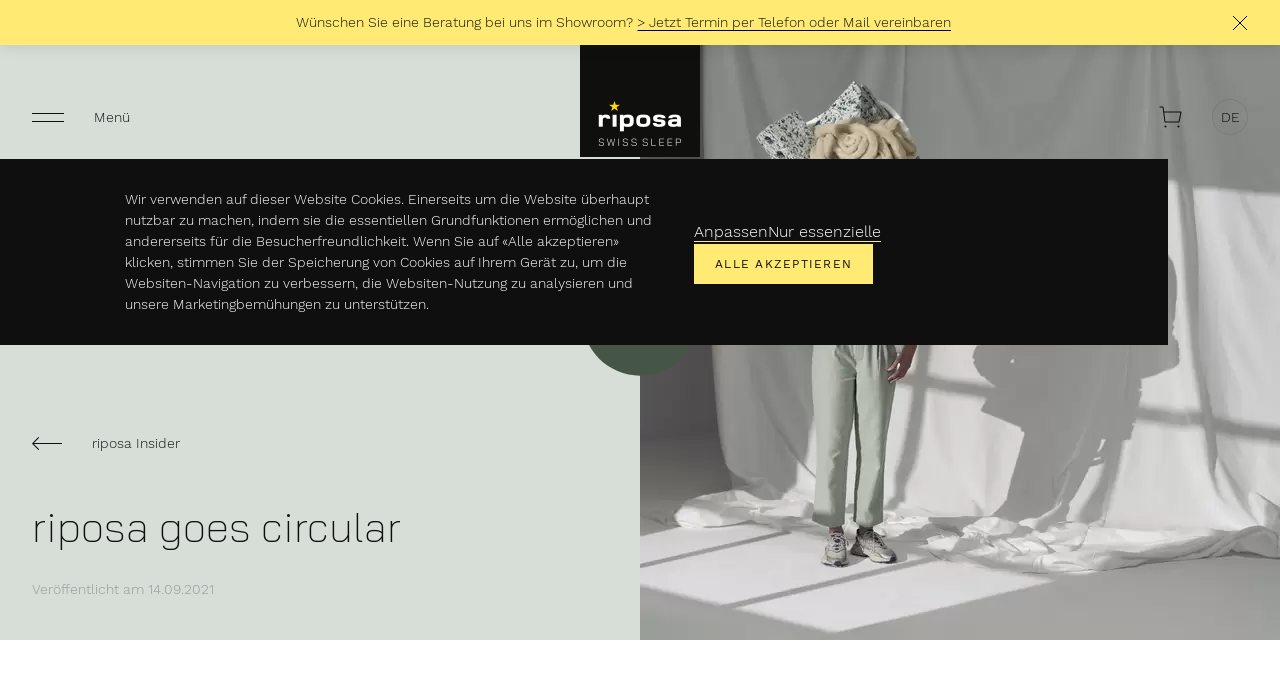

--- FILE ---
content_type: text/html; charset=UTF-8
request_url: https://riposa.ch/artikel/riposa_goes_circular
body_size: 20177
content:
<!DOCTYPE html>
<html lang="de">
<head>
    <!-- Google Tag Manager -->
    <script>(function (w, d, s, l, i) {
            w[l] = w[l] || [];
            w[l].push({
                'gtm.start':
                    new Date().getTime(), event: 'gtm.js'
            });
            var f = d.getElementsByTagName(s)[0],
                j = d.createElement(s), dl = l != 'dataLayer' ? '&l=' + l : '';
            j.async = true;
            j.src =
                'https://www.googletagmanager.com/gtm.js?id=' + i + dl;
            f.parentNode.insertBefore(j, f)
            ;
        })(window, document, 'script', 'dataLayer', 'GTM-NP267S5');</script>
    <!-- End Google Tag Manager -->

    <script>
        window.dataLayer = window.dataLayer || [];
    </script>
    <script src="https://consent.cookiebot.com/uc.js?cbid=b0537aae-64d7-4b48-b129-183c9dce2b07" async data-culture="DE"></script>
        <meta http-equiv="X-UA-Compatible" content="IE=edge"/>
    <meta charset="utf-8"/>
    <meta name="viewport"
          content="width=device-width, initial-scale=1.0, maximum-scale=1.0, user-scalable=no, viewport-fit=cover"/>
    <meta name="referrer" content="origin-when-cross-origin"/>
    <link rel="apple-touch-icon" sizes="180x180" href="/assets/img/favicons/apple-touch-icon.png">
    <link rel="icon" type="image/png" sizes="32x32" href="/assets/img/favicons/favicon-32x32.png">
    <link rel="icon" type="image/png" sizes="16x16" href="/assets/img/favicons/favicon-16x16.png">
    <link rel="manifest" href="/assets/img/favicons/site.webmanifest">
    <link rel="mask-icon" href="/assets/img/favicons/safari-pinned-tab.svg" color="#000000">
    <link rel="shortcut icon" href="/assets/img/favicons/favicon.ico">
    <meta name="msapplication-TileColor" content="#00aba9">
    <meta name="msapplication-config" content="/assets/img/favicons/browserconfig.xml">
    <meta name="theme-color" content="#ffffff">
    <meta name="format-detection" content="telephone=no">
    <link rel="stylesheet" type="text/css" href="/assets/css/main-e159436619.css">

        
    <title>riposa goes circular</title>


    <meta name="description" content="Der erste kreislauffähige Matratzenkern der Schweiz kommt aus dem Glarnerland.">
        <meta property="og:description" content="Der erste kreislauffähige Matratzenkern der Schweiz kommt aus dem Glarnerland.">
        <meta property="og:type" content="article">
        <meta property="article:published_time" content="2021-03-15T10:00:00+01:00">

            <meta property="og:image" content="/files/articleimages/CS/cs-foamypeople-web.jpg">
        <meta property="og:image:width" content="1800">
        <meta property="og:image:height" content="1800">
        <meta property="og:title" content="riposa goes circular">
        <meta property="og:description" content="<p>Der erste kreislauffähige Matratzenkern der Schweiz kommt aus dem Glarnerland.</p>">
        <meta property="og:site_name" content="riposa.ch">
    <meta property="og:url" content="https://riposa.ch/artikel/riposa_goes_circular">


    <meta property="og:locale" content="de_CH">
    <meta property="og:locale:alternate" content="en">
    <meta property="og:locale:alternate" content="fr_CH">
    <meta property="og:locale:alternate" content="it">
    
    
    <meta name="facebook-domain-verification" content="ftg9ia2clazgfjics1iee2xv3xmphn" />

</head>
<body class="body">
<!-- Google Tag Manager (noscript) -->
<noscript>
    <iframe src="https://www.googletagmanager.com/ns.html?id=GTM-NP267S5"
            height="0" width="0" style="display:none;visibility:hidden"></iframe>
</noscript>
<!-- End Google Tag Manager (noscript) -->
<div hidden>
    <svg xmlns="http://www.w3.org/2000/svg" xmlns:xlink="http://www.w3.org/1999/xlink"><symbol viewBox="0 0 30 14" id="arrow-back" xmlns="http://www.w3.org/2000/svg"><path d="M30 6H1v1h29V6Z"/><path d="M7.06.758 6.341.055.001 6.531l6.34 6.473.719-.695L1.4 6.531 7.06.758Z"/></symbol><symbol viewBox="0 0 13 8" id="arrow-dropdown" xmlns="http://www.w3.org/2000/svg"><path d="M.703 0 0 .719l6.477 6.34 6.472-6.34L12.254 0 6.477 5.66.703 0Z"/></symbol><symbol viewBox="0 0 30 14" id="arrow-forward" xmlns="http://www.w3.org/2000/svg"><path d="M0 6h29v1H0V6Z"/><path d="m22.94.758.719-.703 6.34 6.476-6.34 6.473-.719-.695 5.66-5.778L22.94.758Z"/></symbol><symbol viewBox="0 0 23 22" id="cart" xmlns="http://www.w3.org/2000/svg"><path d="M4.8 5.5a.5.5 0 0 0 0 1v-1ZM22 6l.49.098A.5.5 0 0 0 22 5.5V6Zm-2 10v.5a.5.5 0 0 0 .49-.402L20 16ZM6 16l-.496.066A.5.5 0 0 0 6 16.5V16ZM4 1l.496-.066A.5.5 0 0 0 4 .5V1ZM1 .5a.5.5 0 0 0 0 1v-1Zm3.8 6H22v-1H4.8v1Zm16.71-.598-2 10 .98.196 2-10-.98-.196ZM20 15.5H6v1h14v-1Zm-13.504.434-2-15-.992.132 2 15 .992-.132ZM4 .5H1v1h3v-1ZM6.5 21.5a1 1 0 1 0 0-2 1 1 0 0 0 0 2ZM19.5 21.5a1 1 0 1 0 0-2 1 1 0 0 0 0 2Z"/></symbol><symbol fill="none" viewBox="0 0 11 10" id="check" xmlns="http://www.w3.org/2000/svg"><path d="m1 4.5 3 4 6-8" stroke="#fff"/></symbol><symbol fill="none" viewBox="0 0 28 28" id="clock" xmlns="http://www.w3.org/2000/svg"><path fill-rule="evenodd" clip-rule="evenodd" d="M13.5 26C20.404 26 26 20.404 26 13.5S20.404 1 13.5 1 1 6.596 1 13.5 6.596 26 13.5 26Zm0 1C20.956 27 27 20.956 27 13.5S20.956 0 13.5 0 0 6.044 0 13.5 6.044 27 13.5 27Z" fill="#0F0F0E"/><path fill-rule="evenodd" clip-rule="evenodd" d="M13 6h1v7.293l5.854 5.853-.708.708L13 13.707V6Z" fill="#0F0F0E"/></symbol><symbol viewBox="0 0 28 28" id="close" xmlns="http://www.w3.org/2000/svg"><path d="M12.793 14 .919 2.126l.707-.707L13.5 13.293 26.374.419l.707.707L14.207 14l12.874 12.874-.707.707L13.5 14.707 1.626 26.581l-.707-.707L12.793 14Z"/></symbol><symbol viewBox="0 0 16 16" id="close-small" xmlns="http://www.w3.org/2000/svg"><path d="m1 1 14 14m0-14L1 15"/></symbol><symbol fill="none" viewBox="0 0 24 24" id="configurate" xmlns="http://www.w3.org/2000/svg"><path d="M2.5 15.5h19" stroke="#0F0F0E" stroke-miterlimit="10" stroke-linecap="square"/><path d="M7.5 17a1.5 1.5 0 1 0 0-3 1.5 1.5 0 0 0 0 3Z" fill="#0F0F0E"/><path d="M2.5 8.5h19" stroke="#0F0F0E" stroke-miterlimit="10" stroke-linecap="square"/><path d="M16.5 10a1.5 1.5 0 1 0 0-3 1.5 1.5 0 0 0 0 3Z" fill="#0F0F0E"/></symbol><symbol viewBox="0 0 90 90" id="decagon" xmlns="http://www.w3.org/2000/svg"><path fill-rule="evenodd" d="m45.215 1.956-25.323 8.228-15.65 21.54V58.35l15.65 21.541 25.323 8.228 25.323-8.228 15.65-21.54V31.723l-15.65-21.54-25.323-8.228zm25.94 7.377L45.216.904 19.274 9.333 3.242 31.399v27.276l16.032 22.067 25.94 8.429 25.942-8.429 16.032-22.067V31.4L71.156 9.333z" clip-rule="evenodd"/></symbol><symbol viewBox="0 0 90 90" id="decagon-fill" xmlns="http://www.w3.org/2000/svg"><path d="M71.156 9.333 45.215.904 19.274 9.333 3.242 31.399v27.276l16.032 22.067 25.94 8.429 25.942-8.429 16.032-22.067V31.4L71.156 9.333z"/></symbol><symbol viewBox="0 0 162 170" id="decagon-large" xmlns="http://www.w3.org/2000/svg"><path d="m81 170-50-16.2v-.1L.2 111.3V58.7L31 16.2h.1L81 0h.1L131 16.2l30.9 42.5v52.6L131 153.8h-.1L81 170zm-49.7-16.7L81 169.5l49.7-16.1 30.7-42.2V58.9l-30.7-42.2L81 .5 31.3 16.7.7 58.9v52.2l30.6 42.2z"/></symbol><symbol viewBox="0 0 28 28" id="download" xmlns="http://www.w3.org/2000/svg"><g fill="#0F0F0E" fill-rule="evenodd"><path d="M15 20V1h-1v19z"/><path d="m20.242 13.941.703.72L14.47 21l-6.473-6.34.695-.719 5.778 5.66zM8 26h13v1H8z"/></g></symbol><symbol viewBox="0 0 20 15" id="email" xmlns="http://www.w3.org/2000/svg"><path d="M0 0v15h20V0H0Zm4.313 2h11.375L10 7.781 4.312 2ZM2 2.875l7.438 6.969.562.344.563-.344L18 2.875V13H2V2.875Z"/></symbol><symbol viewBox="0 0 9 17" id="facebook" xmlns="http://www.w3.org/2000/svg"><path d="M8.23 5.982H5.61V4.36c0-.608.428-.75.73-.75h1.847V.931L5.642.923c-2.826 0-3.468 1.997-3.468 3.274v1.785H.538v2.756h1.636v7.806H5.61V8.738h2.318l.302-2.756Z"/></symbol><symbol viewBox="0 0 30 30" id="icons--allrounder" xmlns="http://www.w3.org/2000/svg"><path d="M15 27a1.5 1.5 0 1 1 0 3 1.5 1.5 0 0 1 0-3Zm-8.485-3.515a1.5 1.5 0 1 1-2.12 2.121 1.5 1.5 0 0 1 2.12-2.12Zm19.091 0a1.5 1.5 0 1 1-2.12 2.121 1.5 1.5 0 0 1 2.12-2.12ZM28.5 13.5a1.5 1.5 0 1 1 0 3 1.5 1.5 0 0 1 0-3Zm-27 0a1.5 1.5 0 1 1 0 3 1.5 1.5 0 0 1 0-3Zm24.106-9.106a1.5 1.5 0 1 1-2.12 2.12 1.5 1.5 0 0 1 2.12-2.12Zm-19.091 0a1.5 1.5 0 1 1-2.12 2.12 1.5 1.5 0 0 1 2.12-2.12ZM15 0a1.5 1.5 0 1 1 0 3 1.5 1.5 0 0 1 0-3Z" fill="#0F0F0E" fill-rule="evenodd"/></symbol><symbol viewBox="0 0 10 24" id="icons--backpain" xmlns="http://www.w3.org/2000/svg"><path d="M6.561.76a.5.5 0 0 1 .914.397l-.036.082L1.84 11.5h8.001L3.44 23.24a.5.5 0 0 1-.914-.397l.036-.082L8.157 12.5h-8L6.562.76Z" fill="#0F0F0E" fill-rule="nonzero"/></symbol><symbol viewBox="0 0 33 16" id="icons--backsupport" xmlns="http://www.w3.org/2000/svg"><path d="m27.398 8.397 3.61 3.31a.5.5 0 0 1-.604.791l-.071-.055-2.436-2.234v4.866a.5.5 0 0 1-.992.09l-.008-.09V10.21l-2.435 2.233a.5.5 0 0 1-.64.03l-.066-.06a.5.5 0 0 1-.03-.64l.06-.067 3.612-3.31Zm-11 0 3.61 3.31a.5.5 0 0 1-.604.791l-.071-.055-2.436-2.234v4.866a.5.5 0 0 1-.992.09l-.008-.09V10.21l-2.435 2.233a.5.5 0 0 1-.64.03l-.066-.06a.5.5 0 0 1-.03-.64l.06-.067 3.612-3.31Zm-11 0 3.61 3.31a.5.5 0 0 1-.604.791l-.071-.055-2.436-2.234v4.866a.5.5 0 0 1-.992.09l-.008-.09V10.21l-2.435 2.233a.5.5 0 0 1-.64.03l-.066-.06a.5.5 0 0 1-.03-.64l.06-.067 3.612-3.31ZM8.68 0c2.202 0 4.236.329 6.869 1.028l.758.206 2.203.635c.382.111.752.217 1.112.318l1.051.286c4.265 1.13 7.14 1.46 11.03 1.104a.5.5 0 0 1 .091.996c-4.503.413-7.694-.067-12.988-1.578l-2.303-.666-.685-.192C13 1.36 10.925 1 8.68 1c-2.498 0-4.508.465-6.077 1.236a7.616 7.616 0 0 0-1.345.83l-.18.147-.128.116-.078.079a.5.5 0 0 1-.746-.666c.328-.368.993-.89 2.036-1.403C3.87.5 6.03-.001 8.681-.001Z" fill="#0F0F0E" fill-rule="nonzero"/></symbol><symbol viewBox="0 0 33 22" id="icons--metalfree" xmlns="http://www.w3.org/2000/svg"><path d="m22.439 0 2.926 5.067 6.063-3.5a.5.5 0 0 1 .573.814l-.073.052-6.063 3.5L28.79 11l-6.352 11H9.738l-2.926-5.068L.75 20.433a.5.5 0 0 1-.574-.814l.074-.052 6.062-3.5L3.387 11 9.738 0h12.701Zm2.559 6.433-5.222 3.015a4 4 0 0 1-6.875 3.97l-5.223 3.014L10.315 21h11.547l5.773-10-2.637-4.567ZM21.862 1H10.315L4.541 11l2.637 4.566 5.223-3.014a3.98 3.98 0 0 1-.308-1.352l-.005-.2a4 4 0 0 1 7.187-2.418l5.223-3.015L21.862 1Zm-2.961 8.955-5.123 2.957A2.995 2.995 0 0 0 16.088 14a3.004 3.004 0 0 0 2.813-4.045ZM16.088 8a3.004 3.004 0 0 0-2.811 4.046l5.122-2.958A2.995 2.995 0 0 0 16.089 8Z" fill="#0F0F0E" fill-rule="evenodd"/></symbol><symbol viewBox="0 0 37 37" id="icons--nopressurepoints" xmlns="http://www.w3.org/2000/svg"><path d="M18.178 29.178a.5.5 0 0 1 .492.41l.008.09v4.863l2.435-2.231a.5.5 0 0 1 .737.67l-.061.067-3.61 3.31-3.61-3.31a.5.5 0 0 1 .603-.792l.072.055 2.434 2.231v-4.863a.5.5 0 0 1 .5-.5Zm14.802-14.67.067.06 3.31 3.61-3.31 3.611a.5.5 0 0 1-.792-.604l.055-.072 2.231-2.435h-4.863a.5.5 0 0 1-.09-.992l.09-.008h4.863l-2.231-2.434a.5.5 0 0 1-.03-.64l.06-.066a.5.5 0 0 1 .64-.03Zm-28.964.03a.5.5 0 0 1 .086.635l-.055.071-2.233 2.434h4.864a.5.5 0 0 1 .09.992l-.09.008H1.814l2.233 2.435a.5.5 0 0 1 .03.64l-.06.067a.5.5 0 0 1-.64.03l-.067-.06L0 18.177l3.31-3.61a.5.5 0 0 1 .706-.03Zm14.162 1.64a2 2 0 1 1-.001 4.002 2 2 0 0 1 .001-4.002Zm0-16.178 3.611 3.31a.5.5 0 0 1-.604.792l-.072-.055-2.435-2.233v4.864a.5.5 0 0 1-.992.09l-.008-.09V1.814l-2.434 2.233a.5.5 0 0 1-.64.03l-.066-.06a.5.5 0 0 1-.03-.64l.06-.067L18.178 0Z" fill="#0F0F0E" fill-rule="nonzero"/></symbol><symbol viewBox="0 0 26.4 26.4" xml:space="preserve" id="icons--phone" xmlns="http://www.w3.org/2000/svg"><path d="M19.4 26.4c-.3 0-.5 0-.8-.1-2.8-.4-7.1-1.8-11.9-6.6C1.9 14.9.5 10.6.1 7.8-.2 5.5.8 3.1 3.3.7c.9-.9 2.3-.9 3.2 0l3.8 3.8c1 1 1 2.6 0 3.5l-2.4 2.4c.2.6 1 2.3 3.4 4.7 2.5 2.5 4.1 3.2 4.7 3.4l2.4-2.4c1-1 2.6-1 3.5 0l3.8 3.8c.9.9.9 2.3 0 3.2-2.2 2.2-4.2 3.3-6.3 3.3zM7.4 19c4.6 4.6 8.7 6 11.3 6.3 2 .3 4.1-.7 6.3-2.9.5-.5.5-1.3 0-1.8l-3.8-3.8c-.6-.6-1.5-.6-2.1 0l-2.8 2.8H16c-.1 0-2.2-.4-5.5-3.8s-3.8-5.4-3.8-5.5V10l2.8-2.8c.6-.6.6-1.5 0-2.1L5.7 1.4c-.5-.5-1.3-.5-1.8 0C1.7 3.6.8 5.6 1 7.7c.4 2.6 1.8 6.7 6.4 11.3zm12.8-7.4c-.2 0-.4-.2-.5-.4-.3-1.1-.9-2.2-1.7-3-.8-.8-1.9-1.4-3-1.7-.3-.1-.4-.3-.4-.6.1-.3.3-.4.6-.4 1.3.3 2.5 1 3.5 2s1.6 2.2 2 3.5c.1.3-.1.5-.4.6h-.1zm3.9-.4c-.2 0-.5-.2-.5-.4 0-.3-.1-.6-.2-1-.4-1.7-1.3-3.2-2.5-4.4s-2.8-2.1-4.4-2.5c-.3-.1-.6-.1-1-.2-.3 0-.5-.3-.4-.6 0-.3.3-.5.6-.4.4.1.7.1 1.1.2 1.8.5 3.5 1.4 4.9 2.8s2.3 3 2.8 4.9c.1.3.2.7.2 1.1-.1.2-.3.4-.6.5z" style="fill:#0f0f0e"/></symbol><symbol viewBox="0 0 37 5" id="icons--wavefeeling" xmlns="http://www.w3.org/2000/svg"><path d="m30.375.285.357.365c1.871 1.911 3.71 2.85 5.518 2.85a.5.5 0 1 1 0 1c-1.925 0-3.826-.885-5.698-2.629l-.177-.169-.177.17c-1.783 1.66-3.592 2.542-5.423 2.622L24.5 4.5c-1.925 0-3.826-.885-5.698-2.629l-.178-.169-.176.17c-1.783 1.66-3.592 2.542-5.423 2.622l-.275.006c-1.925 0-3.826-.885-5.698-2.629l-.178-.169-.176.17c-1.783 1.66-3.592 2.542-5.423 2.622L1 4.5a.5.5 0 1 1 0-1c1.726 0 3.48-.855 5.263-2.595L6.518.65l.357-.365.357.365c1.871 1.911 3.71 2.85 5.518 2.85 1.726 0 3.48-.855 5.263-2.595l.255-.255.357-.365.357.365c1.871 1.911 3.71 2.85 5.518 2.85 1.726 0 3.48-.855 5.263-2.595l.255-.255.357-.365Z" fill="#0F0F0E" fill-rule="nonzero"/></symbol><symbol viewBox="0 0 18 18" id="instagram" xmlns="http://www.w3.org/2000/svg"><path d="M5 0a5 5 0 0 0-5 5v8a5 5 0 0 0 5 5h8a5 5 0 0 0 5-5V5a5 5 0 0 0-5-5H5zm10 2a1 1 0 1 1 0 2 1 1 0 0 1 0-2zM9 4a5 5 0 1 1-.001 10.001A5 5 0 0 1 9 4zm0 2a3 3 0 1 0 0 6 3 3 0 0 0 0-6z"/></symbol><symbol viewBox="0 0 20 18" id="linkedin" xmlns="http://www.w3.org/2000/svg"><path d="M2 18c-1.105 0-2-.969-2-2.163V8.162C.002 6.969.897 6 2 6c1.105 0 2 .969 2 2.163v7.675C4 17.031 3.105 18 2 18zM16.19 6C18.306 6 20 7.675 20 11.441v4.466C20 17.062 19.051 18 17.882 18c-1.17 0-2.118-.938-2.118-2.093V11.44c0-1.814-1.13-2.012-1.552-2.012-.424 0-1.836.06-1.836 2.012v4.466c0 1.155-.948 2.093-2.118 2.093h-.14C8.948 18 8 17.062 8 15.907V8.163C8 6.97 8.98 6 10.19 6c1.208 0 2.188.969 2.188 2.163 0 0 .49-2.163 3.813-2.163zM2 0a2 2 0 1 1 0 4 2 2 0 0 1 0-4z"/></symbol><symbol fill="none" viewBox="0 0 24 24" id="lock" xmlns="http://www.w3.org/2000/svg"><path d="M12 13a.75.75 0 1 0 0 1.5.75.75 0 0 0 0-1.5v0M15 9V7.75C15 6 14 5 12 5S9 6 9 7.75V9M1 4V2.5A1.5 1.5 0 0 1 2.5 1H4M23 4V2.5A1.5 1.5 0 0 0 21.5 1H20M1 20v1.5A1.5 1.5 0 0 0 2.5 23H4M23 20v1.5a1.5 1.5 0 0 1-1.5 1.5H20" stroke="#fff" stroke-linecap="round" stroke-linejoin="round"/><path clip-rule="evenodd" d="M6 10.5A1.5 1.5 0 0 1 7.5 9h9a1.5 1.5 0 0 1 1.5 1.5v7a1.5 1.5 0 0 1-1.5 1.5h-9A1.5 1.5 0 0 1 6 17.5v-7Z" stroke="#fff" stroke-linecap="round" stroke-linejoin="round"/></symbol><symbol viewBox="0 0 27 15" id="look-inside" xmlns="http://www.w3.org/2000/svg"><path d="M13.5 15C20.956 15 27 8.4 27 7.5 27 6.6 20.956 0 13.5 0S0 6.6 0 7.5C0 8.4 6.044 15 13.5 15ZM1.103 7.479c.157-.232.396-.528.695-.855.716-.78 1.67-1.628 2.741-2.4C7.322 2.215 10.425 1 13.5 1s6.178 1.216 8.96 3.223c1.071.773 2.026 1.62 2.742 2.401a7.813 7.813 0 0 1 .71.876 7.813 7.813 0 0 1-.71.876c-.716.78-1.67 1.628-2.741 2.4C19.678 12.785 16.575 14 13.5 14s-6.178-1.216-8.96-3.223c-1.071-.773-2.026-1.62-2.742-2.401a7.819 7.819 0 0 1-.71-.876l.015-.021Z"/><path d="M13.5 15a7.5 7.5 0 1 0 0-15 7.5 7.5 0 0 0 0 15Zm0-1a6.5 6.5 0 1 1 0-13 6.5 6.5 0 0 1 0 13Z"/><path d="M15.5 9a1.5 1.5 0 1 0 0-3 1.5 1.5 0 0 0 0 3Z"/></symbol><symbol fill="none" viewBox="0 0 22 27" id="marker" xmlns="http://www.w3.org/2000/svg"><path clip-rule="evenodd" d="M11 14v0a4 4 0 0 1-4-4v0a4 4 0 0 1 4-4v0a4 4 0 0 1 4 4v0a4 4 0 0 1-4 4Z" stroke="#0F0F0E" stroke-linecap="round" stroke-linejoin="round"/><path clip-rule="evenodd" d="M11 26.5S1 18.875 1 11C1 5.2 5.477.5 11 .5S21 5.2 21 11c0 7.875-10 15.5-10 15.5Z" stroke="#0F0F0E" stroke-linecap="round" stroke-linejoin="round"/></symbol><symbol fill="none" viewBox="0 0 42 42" id="mastercard" xmlns="http://www.w3.org/2000/svg"><path d="M10.904 33.681v-1.635a.968.968 0 0 0-1.024-1.035 1.009 1.009 0 0 0-.916.463.956.956 0 0 0-.86-.463.861.861 0 0 0-.764.387v-.322h-.567v2.605h.573v-1.433a.61.61 0 0 1 .637-.692c.376 0 .567.245.567.686v1.45h.572v-1.444a.613.613 0 0 1 .638-.692c.387 0 .572.245.572.686v1.45l.572-.011Zm8.466-2.605h-.932v-.79h-.572v.79h-.518v.518h.529v1.199c0 .605.234.964.905.964.25.001.496-.069.708-.201l-.163-.485c-.152.09-.325.14-.502.147-.272 0-.376-.175-.376-.436v-1.188h.927l-.006-.518Zm4.834-.065a.767.767 0 0 0-.687.381v-.316h-.561v2.605h.567v-1.46c0-.431.185-.67.545-.67a.925.925 0 0 1 .354.065l.174-.545a1.213 1.213 0 0 0-.403-.071l.011.01Zm-7.308.272c-.32-.19-.69-.285-1.063-.272-.659 0-1.09.316-1.09.834 0 .425.316.686.9.768l.272.038c.31.044.458.125.458.272 0 .202-.207.317-.594.317a1.387 1.387 0 0 1-.867-.273l-.272.441c.33.231.726.35 1.128.338.752 0 1.188-.354 1.188-.85s-.343-.697-.91-.779l-.273-.038c-.245-.033-.441-.082-.441-.256 0-.175.185-.306.496-.306.287.004.569.08.817.224l.251-.458Zm15.18-.272a.768.768 0 0 0-.687.381v-.316h-.561v2.605h.567v-1.46c0-.431.185-.67.545-.67a.926.926 0 0 1 .354.065l.174-.545a1.213 1.213 0 0 0-.403-.071l.01.01Zm-7.303 1.362a1.316 1.316 0 0 0 1.39 1.363c.34.017.675-.094.937-.311l-.272-.458c-.196.15-.435.232-.681.234a.836.836 0 0 1 0-1.667c.246.003.485.085.68.234l.273-.458a1.362 1.362 0 0 0-.937-.31 1.316 1.316 0 0 0-1.39 1.362v.011Zm5.308 0v-1.297h-.566v.316a.99.99 0 0 0-.818-.381 1.363 1.363 0 0 0 0 2.725.99.99 0 0 0 .818-.382v.316h.566v-1.297Zm-2.109 0a.788.788 0 1 1 1.574.094.788.788 0 0 1-1.574-.094Zm-6.839-1.362a1.363 1.363 0 0 0 .038 2.725c.392.02.778-.107 1.082-.355l-.273-.42a1.24 1.24 0 0 1-.757.273.721.721 0 0 1-.78-.638h1.935v-.217c0-.818-.506-1.363-1.237-1.363l-.008-.005Zm0 .506a.646.646 0 0 1 .66.633H20.43a.67.67 0 0 1 .692-.633h.011Zm14.199.862v-2.35h-.545v1.363a.99.99 0 0 0-.817-.381 1.363 1.363 0 0 0 0 2.725.99.99 0 0 0 .817-.382v.316h.545V32.38Zm.946.923a.272.272 0 0 1 .188.074.253.253 0 0 1-.084.42.258.258 0 0 1-.25-.022.273.273 0 0 1-.1-.115.256.256 0 0 1 .058-.283.274.274 0 0 1 .196-.074h-.008Zm0 .46a.194.194 0 0 0 .194-.195c0-.05-.019-.1-.053-.137a.2.2 0 0 0-.141-.06.205.205 0 0 0-.145.06.202.202 0 0 0 0 .273.202.202 0 0 0 .066.043.202.202 0 0 0 .087.017h-.008Zm.016-.324a.11.11 0 0 1 .07.022.068.068 0 0 1 .025.057c0 .01 0 .019-.004.027a.066.066 0 0 1-.015.023.096.096 0 0 1-.057.024l.079.09h-.063l-.073-.09h-.025v.09h-.052v-.24l.115-.003Zm-.06.047v.065h.06c.01.003.022.003.033 0a.027.027 0 0 0 0-.024.027.027 0 0 0 0-.025.057.057 0 0 0-.033 0l-.06-.016Zm-2.997-1.106a.787.787 0 1 1 .476.772.783.783 0 0 1-.476-.772Zm-19.137 0v-1.303h-.566v.316a.99.99 0 0 0-.818-.381 1.363 1.363 0 0 0 0 2.725.99.99 0 0 0 .818-.382v.316h.566V32.38Zm-2.109 0a.787.787 0 1 1 .79.833.78.78 0 0 1-.795-.833h.005Z" fill="#fff"/><rect y="7" width="42" height="28" rx="5" fill="#F4F4F4"/><path d="M25.29 13.098h-8.583v15.425h8.583V13.098Z" fill="#FF5F00"/><path d="M17.253 20.812a9.793 9.793 0 0 1 3.746-7.714 9.81 9.81 0 1 0 0 15.425 9.792 9.792 0 0 1-3.746-7.711Z" fill="#EB001B"/><path d="M36.872 20.812A9.808 9.808 0 0 1 21 28.522a9.81 9.81 0 0 0 0-15.424 9.809 9.809 0 0 1 15.872 7.711v.003ZM35.934 26.888v-.316h.129v-.065h-.325v.065h.14v.316h.056Zm.63 0v-.381h-.098l-.115.272-.114-.272h-.087v.381h.07v-.286l.107.248h.073l.107-.248v.289l.057-.003Z" fill="#F79E1B"/></symbol><symbol viewBox="0 0 36 12" id="menu" xmlns="http://www.w3.org/2000/svg"><path d="M36 0H0v1h36V0ZM36 11H0v1h36v-1Z"/></symbol><symbol viewBox="0 0 30 12" id="menu-mobile" xmlns="http://www.w3.org/2000/svg"><path d="M30 0H0v1h30V0ZM30 11H0v1h30v-1Z"/></symbol><symbol fill="none" viewBox="0 0 28 28" id="parcel" xmlns="http://www.w3.org/2000/svg"><path d="m7.5 4.056 14.182 7.09M27 8.487l-11.818 5.91L1 7.306M15.182 14.396v13" stroke="#0F0F0E" stroke-miterlimit="10"/><path d="M27 8.487v11.819l-11.818 7.09L1 20.306v-13l11.818-5.91L27 8.487Z" stroke="#0F0F0E" stroke-miterlimit="10" stroke-linecap="square"/></symbol><symbol viewBox="0 0 24 24" id="placeholder" xmlns="http://www.w3.org/2000/svg"><path d="M3 3h18v18H3V3Zm2 2v14h14V5H5Z"/></symbol><symbol viewBox="0 0 22 22" id="search" xmlns="http://www.w3.org/2000/svg"><path d="M0 8a8 8 0 1 1 14 5.292l3.871 3.872-.707.707-3.872-3.872A8 8 0 0 1 0 8Zm12.96 4.96.29-.33a7 7 0 1 0-.62.62l.33-.29Z"/></symbol><symbol fill="none" viewBox="0 0 120 121" id="stamp-circle_sleep" xmlns="http://www.w3.org/2000/svg"><path d="M60.065 116.64c32.237 0 58.364-26.108 58.364-58.32S92.302 0 60.065 0C27.83 0 1.702 26.108 1.702 58.32s26.127 58.32 58.363 58.32Z" fill="#465646"/><path d="M83.716 63.32a6.948 6.948 0 0 1 1.484-.632 4.78 4.78 0 0 1 1.298-.185c1.124 0 1.986.49 2.596 1.472.612.98.917 2.692.917 5.145 0 2.463-.316 4.208-.971 5.21-.644 1.003-1.527 1.505-2.64 1.505a6.83 6.83 0 0 1-2.695-.534V63.32h.011Zm-.73-2.67-5.095 2.158v.567l.469.098c.425.087.71.25.85.49.154.24.22.59.22 1.025.02.589.032 1.123.032 1.603v10.388c0 .72 0 1.461-.011 2.235-.011.774-.011 1.592-.011 2.453 0 .447-.087.785-.25 1.024-.175.24-.47.415-.885.524l-.414.141v.6h7.473v-.6l-.6-.152c-.742-.207-1.113-.741-1.113-1.58 0-.862 0-1.669-.011-2.41-.01-.741-.01-1.428-.01-2.06v-.949c.566.295 1.22.513 1.94.665.732.153 1.506.218 2.325.218 2.05 0 3.665-.708 4.865-2.136 1.2-1.428 1.79-3.412 1.79-5.963 0-2.638-.546-4.633-1.637-5.985-1.091-1.351-2.531-2.027-4.32-2.027-1.833 0-3.48.501-4.942 1.493l-.087-1.45-.578-.37ZM30.589 72.64c.447.426.666.971.666 1.647 0 .741-.295 1.319-.884 1.755-.59.436-1.386.654-2.378.654-.807 0-1.462-.185-1.975-.567-.512-.381-.97-.96-1.374-1.744l-.95-1.799h-.85v3.728c.741.404 1.516.709 2.323.938.807.218 1.724.327 2.738.327 2.171 0 3.862-.458 5.051-1.374 1.19-.915 1.79-2.125 1.79-3.619 0-1.123-.328-2.082-.982-2.877-.655-.807-1.757-1.45-3.295-1.93l-1.364-.414c-1.08-.36-1.854-.741-2.345-1.156a2.029 2.029 0 0 1-.73-1.602c0-.698.294-1.243.872-1.624.578-.393 1.254-.589 2.007-.589.72 0 1.255.13 1.604.392.349.262.687.73 1.025 1.407l.982 1.798h.83l.184-3.39a10.742 10.742 0 0 0-2.138-.84 9.185 9.185 0 0 0-2.389-.305c-1.33 0-2.454.218-3.393.665-.927.447-1.636 1.036-2.116 1.788-.48.752-.73 1.58-.73 2.486 0 1.155.36 2.125 1.09 2.9.731.773 1.713 1.34 2.956 1.722l1.397.447c1.145.36 1.93.752 2.378 1.177ZM26.64 51.647c-.785-1.101-1.167-2.671-1.167-4.72 0-2.388.349-4.11 1.058-5.178.709-1.069 1.724-1.603 3.055-1.603.36 0 .632.066.84.185.196.131.338.371.425.73.044.273.044.557.01.851a6.91 6.91 0 0 0-.01 1.08c.065.653.284 1.188.655 1.613.37.425.85.632 1.44.632.545 0 .992-.153 1.341-.48.35-.316.524-.774.524-1.362 0-.698-.218-1.352-.666-1.973-.447-.622-1.09-1.134-1.93-1.537-.84-.404-1.866-.6-3.077-.6-1.484 0-2.836.327-4.069.97a7.444 7.444 0 0 0-2.956 2.77C21.37 44.221 21 45.682 21 47.393c0 1.712.338 3.162.993 4.35.665 1.188 1.582 2.104 2.738 2.725s2.465.938 3.894.938c1.495 0 2.793-.338 3.884-1.003 1.091-.665 1.898-1.625 2.422-2.9l-.502-.382c-.523.698-1.113 1.232-1.745 1.603-.633.37-1.44.556-2.411.556-1.637.01-2.848-.534-3.633-1.635Zm10.19 3.325h7.254v-.6l-.35-.098c-.403-.131-.676-.316-.84-.567-.163-.25-.24-.589-.24-1.014l-.065-13.037-.382-.35-5.378 1.832v.567l.447.098c.426.087.71.25.873.49.164.24.24.578.24.993.022.588.033 1.166.033 1.722v7.642c-.022.425-.11.763-.251 1.013-.153.251-.437.447-.851.567l-.48.131v.61h-.01Zm-.077 22.161h7.374v-.6l-.447-.13c-.404-.11-.676-.284-.84-.556-.153-.262-.25-.61-.273-1.025l-.032-16.471-.415-.447-5.378.032v.6l.469.13c.425.11.709.273.85.491.154.218.219.556.219.992v10.334c0 .72-.01 1.44-.01 2.17-.012.73-.012 1.45-.012 2.169 0 .829-.349 1.352-1.047 1.58l-.47.131v.6h.012Zm13.472-8.699c.044-1.58.197-2.812.459-3.684.262-.872.622-1.494 1.08-1.832a2.573 2.573 0 0 1 1.603-.523c1.124 0 1.877.48 2.28 1.428.404.948.48 2.485.251 4.622h-5.673v-.01Zm-3.37-3.227c-.753 1.2-1.124 2.671-1.124 4.394 0 1.667.327 3.095.97 4.284.645 1.188 1.539 2.103 2.673 2.736 1.135.632 2.455.948 3.96.948 1.495 0 2.793-.316 3.884-.97 1.091-.643 1.953-1.548 2.586-2.704l-.513-.48a6.445 6.445 0 0 1-1.8 1.472c-.655.35-1.505.524-2.564.524-1.516 0-2.672-.48-3.469-1.428-.796-.949-1.2-2.508-1.222-4.688h9.535c.065-.207.109-.436.13-.676.023-.24.033-.501.033-.774 0-1.242-.261-2.343-.774-3.303a5.624 5.624 0 0 0-2.204-2.256c-.949-.545-2.094-.828-3.425-.828-1.31 0-2.564.326-3.753.97-1.189.643-2.17 1.57-2.923 2.78Zm.021-10.236h7.255v-.6l-.35-.097c-.403-.131-.675-.316-.84-.567-.163-.25-.24-.589-.24-1.014l-.065-13.037-.382-.35-5.378 1.832v.567l.448.098c.425.087.709.25.872.49.164.24.24.578.24.993.022.588.033 1.166.033 1.722v7.642c-.022.425-.109.763-.25 1.013-.154.251-.437.447-.852.567l-.48.131v.61h-.01Zm13.331-13.386a2.536 2.536 0 0 0-2.541-2.54 2.536 2.536 0 0 0-2.542 2.54 2.537 2.537 0 0 0 2.541 2.54 2.543 2.543 0 0 0 2.542-2.54Zm6.786 10.062c-.786-1.101-1.167-2.671-1.167-4.72 0-2.388.349-4.11 1.058-5.178.709-1.069 1.723-1.603 3.054-1.603.36 0 .633.066.84.185.197.131.338.371.426.73.043.273.043.557.01.851a6.91 6.91 0 0 0-.01 1.08c.065.653.283 1.188.654 1.613.371.425.851.632 1.44.632.546 0 1.004-.153 1.342-.48.35-.316.524-.774.524-1.362 0-.698-.219-1.352-.666-1.973-.447-.622-1.09-1.134-1.93-1.537-.84-.404-1.866-.6-3.077-.6-1.473 0-2.837.327-4.07.97a7.444 7.444 0 0 0-2.956 2.77c-.741 1.198-1.112 2.659-1.112 4.37 0 1.712.327 3.162.992 4.35.666 1.188 1.582 2.104 2.739 2.725 1.156.621 2.454.938 3.894.938 1.495 0 2.793-.338 3.884-1.003 1.09-.665 1.898-1.625 2.422-2.9l-.502-.382c-.524.698-1.113 1.232-1.746 1.603-.632.37-1.44.556-2.41.556-1.637.01-2.848-.534-3.633-1.635Zm5.247 16.787h-5.673c.044-1.58.197-2.812.459-3.684.261-.872.621-1.494 1.08-1.832a2.573 2.573 0 0 1 1.603-.523c1.124 0 1.876.48 2.28 1.428.404.938.48 2.474.251 4.611Zm3.993.207c.021-.24.032-.501.032-.774 0-1.242-.261-2.344-.774-3.303a5.624 5.624 0 0 0-2.204-2.256c-.949-.545-2.094-.829-3.425-.829-1.31 0-2.564.327-3.753.97-1.189.644-2.16 1.57-2.913 2.77-.752 1.198-1.123 2.67-1.123 4.392 0 1.668.327 3.096.97 4.284.644 1.189 1.539 2.104 2.673 2.736 1.135.633 2.455.949 3.96.949 1.495 0 2.793-.316 3.884-.97 1.09-.643 1.953-1.548 2.585-2.704l-.512-.48a6.444 6.444 0 0 1-1.8 1.472c-.655.35-1.506.523-2.564.523-1.516 0-2.673-.48-3.469-1.427-.796-.949-1.2-2.508-1.222-4.688h9.535c.054-.196.098-.425.12-.665Zm1.003-13.67h7.375v-.6l-.447-.13c-.404-.109-.677-.294-.84-.556-.164-.261-.251-.61-.273-1.024l-.033-17.213-.414-.447-5.379.12v.6l.48.13c.426.11.71.273.851.49.153.219.219.557.219.993V48.32c0 .72 0 1.439-.011 2.17-.011.73-.011 1.449-.011 2.169 0 .828-.35 1.351-1.047 1.58l-.48.13v.6h.01Zm19.146-8.71h-5.673c.044-1.58.197-2.812.458-3.684.262-.872.622-1.482 1.08-1.831.459-.35.982-.523 1.604-.523 1.124 0 1.876.48 2.28 1.428.403.948.49 2.485.25 4.61Zm4.025-.566c0-1.243-.262-2.344-.774-3.303a5.721 5.721 0 0 0-2.204-2.268c-.949-.545-2.094-.828-3.425-.828-1.31 0-2.564.327-3.753.97-1.19.643-2.16 1.57-2.913 2.769-.752 1.2-1.123 2.67-1.123 4.393 0 1.668.316 3.096.97 4.284.644 1.188 1.539 2.104 2.673 2.736 1.135.633 2.455.949 3.96.949 1.506 0 2.793-.327 3.884-.97 1.09-.644 1.942-1.549 2.585-2.704l-.502-.48c-.545.633-1.145 1.123-1.8 1.472-.654.349-1.505.523-2.563.523-1.517 0-2.673-.48-3.47-1.428-.796-.948-1.2-2.507-1.221-4.687h9.534c.066-.207.11-.436.131-.676 0-.218.011-.48.011-.752Z" fill="#fff"/></symbol><symbol viewBox="0 0 110 111" style="enable-background:new 0 0 110 111" xml:space="preserve" id="stamp-circle_sleep-dark" xmlns="http://www.w3.org/2000/svg"><path d="M54.94 108.87c29.55 0 53.5-23.95 53.5-53.5s-23.95-53.5-53.5-53.5-53.5 23.95-53.5 53.5 23.95 53.5 53.5 53.5" style="fill:none;stroke:#fff;stroke-width:.5;stroke-miterlimit:10"/><path d="M92.04 45.04c0-1.14-.24-2.15-.71-3.03a5.246 5.246 0 0 0-2.02-2.08c-.87-.5-1.92-.75-3.13-.75-1.2 0-2.35.3-3.44.89-1.09.59-1.98 1.44-2.67 2.54s-1.03 2.45-1.03 4.03c0 1.53.29 2.84.89 3.93.59 1.09 1.41 1.93 2.45 2.51 1.04.58 2.25.87 3.63.87s2.56-.3 3.56-.89 1.79-1.42 2.37-2.48l-.47-.44a5.77 5.77 0 0 1-1.65 1.35c-.6.32-1.38.48-2.35.48-1.39 0-2.45-.44-3.18-1.31-.73-.87-1.1-2.3-1.12-4.3h8.74c.06-.19.1-.4.12-.62 0-.21.01-.44.01-.7m-3.69.53h-5.2c.04-1.45.18-2.58.42-3.38.24-.8.57-1.36.99-1.68.42-.32.9-.48 1.47-.48 1.03 0 1.72.44 2.09 1.31.37.86.44 2.27.23 4.23M70.8 53.55h6.76V53l-.41-.12c-.37-.1-.62-.27-.77-.51-.14-.24-.23-.56-.25-.94l-.03-15.79-.38-.41-4.93.11v.55l.44.12c.39.1.65.25.78.45.14.2.2.51.2.91v10.08c0 .66 0 1.32-.01 1.99-.01.67-.01 1.33-.01 1.99 0 .75-.32 1.24-.96 1.45l-.43.12v.55zm-.92 12.54c.02-.22.03-.46.03-.71 0-1.14-.24-2.15-.71-3.03a5.158 5.158 0 0 0-2.02-2.07c-.87-.5-1.92-.76-3.14-.76-1.2 0-2.35.3-3.44.89-1.09.59-1.98 1.44-2.67 2.54s-1.03 2.45-1.03 4.03c0 1.53.29 2.84.89 3.93.59 1.09 1.41 1.93 2.45 2.51 1.04.58 2.25.87 3.63.87 1.37 0 2.56-.29 3.56-.88 1-.59 1.78-1.42 2.37-2.48l-.46-.43a5.91 5.91 0 0 1-1.65 1.35c-.6.32-1.38.48-2.35.48-1.39 0-2.45-.44-3.18-1.31-.73-.87-1.1-2.3-1.12-4.3h8.74c.04-.2.08-.41.1-.63m-3.66-.19h-5.2c.04-1.45.18-2.58.42-3.38.24-.8.57-1.37.99-1.68s.9-.48 1.47-.48c1.03 0 1.72.44 2.09 1.31.37.86.44 2.28.23 4.23m-4.81-15.4c-.72-1.01-1.07-2.45-1.07-4.33 0-2.19.32-3.77.97-4.75.65-.98 1.58-1.47 2.8-1.47.33 0 .58.06.77.17.18.12.31.34.39.67.04.25.04.51.01.78s-.03.6-.01.99c.06.6.26 1.09.6 1.48.34.39.78.58 1.32.58.5 0 .92-.14 1.23-.44.32-.29.48-.71.48-1.25 0-.64-.2-1.24-.61-1.81-.41-.57-1-1.04-1.77-1.41-.78-.37-1.71-.55-2.82-.55-1.35 0-2.6.3-3.73.89a6.826 6.826 0 0 0-2.71 2.54c-.68 1.1-1.02 2.44-1.02 4.01 0 1.57.3 2.9.91 3.99.61 1.09 1.45 1.93 2.51 2.5 1.06.57 2.25.86 3.57.86 1.37 0 2.56-.31 3.56-.92 1-.61 1.74-1.5 2.22-2.66l-.46-.35c-.48.64-1.02 1.13-1.6 1.47s-1.32.51-2.21.51c-1.5.01-2.61-.49-3.33-1.5m-6.22-9.23c0-1.29-1.04-2.33-2.33-2.33s-2.33 1.04-2.33 2.33 1.04 2.33 2.33 2.33 2.33-1.05 2.33-2.33M42.97 53.55h6.65V53l-.32-.09c-.37-.12-.62-.29-.77-.52-.15-.23-.22-.54-.22-.93l-.06-11.96-.35-.32-4.93 1.68v.52l.41.09c.39.08.65.23.8.45.15.22.22.53.22.91.02.54.03 1.07.03 1.58v7.01c-.02.39-.1.7-.23.93-.14.23-.4.41-.78.52l-.45.13v.55zm-.02 9.39c-.69 1.1-1.03 2.45-1.03 4.03 0 1.53.29 2.84.89 3.93.59 1.09 1.41 1.93 2.45 2.51 1.05.58 2.25.87 3.63.87s2.56-.29 3.56-.88c1-.59 1.78-1.42 2.37-2.48l-.47-.43a5.91 5.91 0 0 1-1.65 1.35c-.6.32-1.38.48-2.35.48-1.39 0-2.45-.44-3.18-1.31-.73-.87-1.1-2.3-1.12-4.3h8.74c.06-.19.1-.4.12-.62.02-.22.03-.46.03-.71 0-1.14-.24-2.15-.71-3.03a5.158 5.158 0 0 0-2.02-2.07c-.87-.5-1.92-.76-3.13-.76-1.2 0-2.35.3-3.44.89-1.11.58-2 1.43-2.69 2.53m3.09 2.96c.04-1.45.18-2.58.42-3.38.24-.8.57-1.37.99-1.68s.9-.48 1.47-.48c1.03 0 1.72.44 2.09 1.31.37.87.44 2.28.23 4.24h-5.2zm-12.35 7.98h6.76v-.55l-.41-.12c-.37-.1-.62-.26-.77-.51-.15-.24-.23-.56-.25-.94L39 56.65l-.38-.41-4.93.03v.55l.43.12c.39.1.65.25.78.45s.2.51.2.91v9.48c0 .66 0 1.32-.01 1.99-.01.67-.01 1.33-.01 1.99 0 .75-.32 1.24-.96 1.45l-.43.12v.55zm.07-20.33h6.65V53l-.32-.09c-.37-.12-.62-.29-.77-.52-.15-.23-.22-.54-.22-.93l-.06-11.96-.35-.32-4.93 1.68v.52l.41.09c.39.08.65.23.8.45.15.22.22.53.22.91.02.54.03 1.07.03 1.58v7.01c-.02.39-.1.7-.23.93-.14.23-.4.41-.78.52l-.45.13v.55zm-9.34-3.05c-.72-1.01-1.07-2.45-1.07-4.33 0-2.19.32-3.77.97-4.75.65-.98 1.58-1.47 2.8-1.47.33 0 .58.06.77.17.18.12.31.34.39.67.04.25.04.51.01.78s-.03.6-.01.99c.06.6.26 1.09.6 1.48.34.39.78.58 1.32.58.5 0 .91-.14 1.23-.44.32-.29.48-.71.48-1.25 0-.64-.2-1.24-.61-1.81-.41-.57-1-1.04-1.77-1.41-.77-.37-1.71-.55-2.82-.55-1.35 0-2.6.3-3.73.89a6.826 6.826 0 0 0-2.71 2.54c-.68 1.1-1.02 2.44-1.02 4.01 0 1.57.31 2.9.91 3.99.61 1.09 1.45 1.93 2.51 2.5 1.06.57 2.26.86 3.57.86 1.37 0 2.56-.31 3.56-.92 1-.61 1.74-1.5 2.22-2.66l-.46-.35c-.48.64-1.02 1.13-1.6 1.47-.58.34-1.32.51-2.21.51-1.5.01-2.61-.49-3.33-1.5m3.62 19.26c.41.39.61.89.61 1.51 0 .68-.27 1.21-.81 1.61-.54.4-1.27.6-2.18.6-.74 0-1.34-.17-1.81-.52-.48-.35-.9-.88-1.26-1.6l-.87-1.65h-.78v3.43c.68.37 1.39.65 2.13.86.74.2 1.58.3 2.51.3 1.99 0 3.54-.42 4.63-1.26 1.09-.84 1.64-1.95 1.64-3.32 0-1.02-.3-1.91-.9-2.64-.6-.74-1.61-1.33-3.02-1.77l-1.25-.38c-.99-.33-1.7-.68-2.15-1.06s-.67-.87-.67-1.47c0-.64.27-1.14.8-1.49.53-.36 1.15-.54 1.84-.54.66 0 1.15.12 1.47.36.32.24.63.67.94 1.29l.9 1.65h.75l.17-3.11c-.64-.33-1.29-.58-1.96-.77-.67-.18-1.4-.28-2.19-.28-1.22 0-2.26.2-3.11.61-.85.41-1.5.95-1.94 1.64s-.67 1.45-.67 2.28c0 1.06.33 1.95 1 2.66.67.71 1.57 1.23 2.71 1.58l1.28.41c1.06.33 1.78.68 2.19 1.07m48.03-11-4.67 1.98v.52l.43.09c.39.08.65.23.78.45s.2.54.2.94c.02.54.03 1.03.03 1.47V73.74c0 .66 0 1.34-.01 2.05-.01.71-.01 1.46-.01 2.25 0 .41-.08.72-.23.94-.16.22-.43.38-.81.48l-.38.12v.55h6.85v-.55l-.55-.15c-.68-.19-1.02-.68-1.02-1.45 0-.79 0-1.53-.01-2.21-.01-.68-.01-1.31-.01-1.89v-.87c.52.27 1.12.47 1.79.61.67.14 1.38.2 2.13.2 1.88 0 3.36-.65 4.46-1.96s1.64-3.13 1.64-5.47c0-2.42-.5-4.25-1.49-5.49-1-1.24-2.32-1.86-3.96-1.86-1.68 0-3.19.46-4.53 1.37l-.08-1.34-.55-.31zm.67 2.45c.48-.27.94-.46 1.36-.58.42-.12.82-.17 1.19-.17 1.03 0 1.82.45 2.38 1.35.56.9.84 2.47.84 4.72 0 2.27-.29 3.86-.88 4.78-.59.92-1.4 1.38-2.42 1.38-.87 0-1.69-.16-2.47-.49V61.21z" style="fill:#fff"/></symbol><symbol fill="none" viewBox="0 0 120 121" id="stamp-circle_sleep-inverted" xmlns="http://www.w3.org/2000/svg"><path d="M60.065 116.64c32.237 0 58.364-26.108 58.364-58.32S92.302 0 60.065 0C27.83 0 1.702 26.108 1.702 58.32s26.127 58.32 58.363 58.32Z" fill="#fff"/><path d="M83.716 63.32a6.948 6.948 0 0 1 1.484-.632 4.78 4.78 0 0 1 1.298-.185c1.124 0 1.986.49 2.596 1.472.612.98.917 2.692.917 5.145 0 2.463-.316 4.208-.971 5.21-.644 1.003-1.527 1.505-2.64 1.505a6.83 6.83 0 0 1-2.695-.534V63.32h.011Zm-.73-2.67-5.095 2.158v.567l.469.098c.425.087.71.25.85.49.154.24.22.59.22 1.025.02.589.032 1.123.032 1.603v10.388c0 .72 0 1.461-.011 2.235-.011.774-.011 1.592-.011 2.453 0 .447-.087.785-.25 1.024-.175.24-.47.415-.885.524l-.414.141v.6h7.473v-.6l-.6-.152c-.742-.207-1.113-.741-1.113-1.58 0-.862 0-1.669-.011-2.41-.01-.741-.01-1.428-.01-2.06v-.949c.566.295 1.22.513 1.94.665.732.153 1.506.218 2.325.218 2.05 0 3.665-.708 4.865-2.136 1.2-1.428 1.79-3.412 1.79-5.963 0-2.638-.546-4.633-1.637-5.985-1.091-1.351-2.531-2.027-4.32-2.027-1.833 0-3.48.501-4.942 1.493l-.087-1.45-.578-.37ZM30.589 72.64c.447.426.666.971.666 1.647 0 .741-.295 1.319-.884 1.755-.59.436-1.386.654-2.378.654-.807 0-1.462-.185-1.975-.567-.512-.381-.97-.96-1.374-1.744l-.95-1.799h-.85v3.728c.741.404 1.516.709 2.323.938.807.218 1.724.327 2.738.327 2.171 0 3.862-.458 5.051-1.374 1.19-.915 1.79-2.125 1.79-3.619 0-1.123-.328-2.082-.982-2.877-.655-.807-1.757-1.45-3.295-1.93l-1.364-.414c-1.08-.36-1.854-.741-2.345-1.156a2.029 2.029 0 0 1-.73-1.602c0-.698.294-1.243.872-1.624.578-.393 1.254-.589 2.007-.589.72 0 1.255.13 1.604.392.349.262.687.73 1.025 1.407l.982 1.798h.83l.184-3.39a10.742 10.742 0 0 0-2.138-.84 9.185 9.185 0 0 0-2.389-.305c-1.33 0-2.454.218-3.393.665-.927.447-1.636 1.036-2.116 1.788-.48.752-.73 1.58-.73 2.486 0 1.155.36 2.125 1.09 2.9.731.773 1.713 1.34 2.956 1.722l1.397.447c1.145.36 1.93.752 2.378 1.177ZM26.64 51.647c-.785-1.101-1.167-2.671-1.167-4.72 0-2.388.349-4.11 1.058-5.178.709-1.069 1.724-1.603 3.055-1.603.36 0 .632.066.84.185.196.131.338.371.425.73.044.273.044.557.01.851a6.91 6.91 0 0 0-.01 1.08c.065.653.284 1.188.655 1.613.37.425.85.632 1.44.632.545 0 .992-.153 1.341-.48.35-.316.524-.774.524-1.362 0-.698-.218-1.352-.666-1.973-.447-.622-1.09-1.134-1.93-1.537-.84-.404-1.866-.6-3.077-.6-1.484 0-2.836.327-4.069.97a7.444 7.444 0 0 0-2.956 2.77C21.37 44.221 21 45.682 21 47.393c0 1.712.338 3.162.993 4.35.665 1.188 1.582 2.104 2.738 2.725s2.465.938 3.894.938c1.495 0 2.793-.338 3.884-1.003 1.091-.665 1.898-1.625 2.422-2.9l-.502-.382c-.523.698-1.113 1.232-1.745 1.603-.633.37-1.44.556-2.411.556-1.637.01-2.848-.534-3.633-1.635Zm10.19 3.325h7.254v-.6l-.35-.098c-.403-.131-.676-.316-.84-.567-.163-.25-.24-.589-.24-1.014l-.065-13.037-.382-.35-5.378 1.832v.567l.447.098c.426.087.71.25.873.49.164.24.24.578.24.993.022.588.033 1.166.033 1.722v7.642c-.022.425-.11.763-.251 1.013-.153.251-.437.447-.851.567l-.48.131v.61h-.01Zm-.077 22.161h7.374v-.6l-.447-.13c-.404-.11-.676-.284-.84-.556-.153-.262-.25-.61-.273-1.025l-.032-16.471-.415-.447-5.378.032v.6l.469.13c.425.11.709.273.85.491.154.218.219.556.219.992v10.334c0 .72-.01 1.44-.01 2.17-.012.73-.012 1.45-.012 2.169 0 .829-.349 1.352-1.047 1.58l-.47.131v.6h.012Zm13.472-8.699c.044-1.58.197-2.812.459-3.684.262-.872.622-1.494 1.08-1.832a2.573 2.573 0 0 1 1.603-.523c1.124 0 1.877.48 2.28 1.428.404.948.48 2.485.251 4.622h-5.673v-.01Zm-3.37-3.227c-.753 1.2-1.124 2.671-1.124 4.394 0 1.667.327 3.095.97 4.284.645 1.188 1.539 2.103 2.673 2.736 1.135.632 2.455.948 3.96.948 1.495 0 2.793-.316 3.884-.97 1.091-.643 1.953-1.548 2.586-2.704l-.513-.48a6.445 6.445 0 0 1-1.8 1.472c-.655.35-1.505.524-2.564.524-1.516 0-2.672-.48-3.469-1.428-.796-.949-1.2-2.508-1.222-4.688h9.535c.065-.207.109-.436.13-.676.023-.24.033-.501.033-.774 0-1.242-.261-2.343-.774-3.303a5.624 5.624 0 0 0-2.204-2.256c-.949-.545-2.094-.828-3.425-.828-1.31 0-2.564.326-3.753.97-1.189.643-2.17 1.57-2.923 2.78Zm.021-10.236h7.255v-.6l-.35-.097c-.403-.131-.675-.316-.84-.567-.163-.25-.24-.589-.24-1.014l-.065-13.037-.382-.35-5.378 1.832v.567l.448.098c.425.087.709.25.872.49.164.24.24.578.24.993.022.588.033 1.166.033 1.722v7.642c-.022.425-.109.763-.25 1.013-.154.251-.437.447-.852.567l-.48.131v.61h-.01Zm13.331-13.386a2.536 2.536 0 0 0-2.541-2.54 2.536 2.536 0 0 0-2.542 2.54 2.537 2.537 0 0 0 2.541 2.54 2.543 2.543 0 0 0 2.542-2.54Zm6.786 10.062c-.786-1.101-1.167-2.671-1.167-4.72 0-2.388.349-4.11 1.058-5.178.709-1.069 1.723-1.603 3.054-1.603.36 0 .633.066.84.185.197.131.338.371.426.73.043.273.043.557.01.851a6.91 6.91 0 0 0-.01 1.08c.065.653.283 1.188.654 1.613.371.425.851.632 1.44.632.546 0 1.004-.153 1.342-.48.35-.316.524-.774.524-1.362 0-.698-.219-1.352-.666-1.973-.447-.622-1.09-1.134-1.93-1.537-.84-.404-1.866-.6-3.077-.6-1.473 0-2.837.327-4.07.97a7.444 7.444 0 0 0-2.956 2.77c-.741 1.198-1.112 2.659-1.112 4.37 0 1.712.327 3.162.992 4.35.666 1.188 1.582 2.104 2.739 2.725 1.156.621 2.454.938 3.894.938 1.495 0 2.793-.338 3.884-1.003 1.09-.665 1.898-1.625 2.422-2.9l-.502-.382c-.524.698-1.113 1.232-1.746 1.603-.632.37-1.44.556-2.41.556-1.637.01-2.848-.534-3.633-1.635Zm5.247 16.787h-5.673c.044-1.58.197-2.812.459-3.684.261-.872.621-1.494 1.08-1.832a2.573 2.573 0 0 1 1.603-.523c1.124 0 1.876.48 2.28 1.428.404.938.48 2.474.251 4.611Zm3.993.207c.021-.24.032-.501.032-.774 0-1.242-.261-2.344-.774-3.303a5.624 5.624 0 0 0-2.204-2.256c-.949-.545-2.094-.829-3.425-.829-1.31 0-2.564.327-3.753.97-1.189.644-2.16 1.57-2.913 2.77-.752 1.198-1.123 2.67-1.123 4.392 0 1.668.327 3.096.97 4.284.644 1.189 1.539 2.104 2.673 2.736 1.135.633 2.455.949 3.96.949 1.495 0 2.793-.316 3.884-.97 1.09-.643 1.953-1.548 2.585-2.704l-.512-.48a6.444 6.444 0 0 1-1.8 1.472c-.655.35-1.506.523-2.564.523-1.516 0-2.673-.48-3.469-1.427-.796-.949-1.2-2.508-1.222-4.688h9.535c.054-.196.098-.425.12-.665Zm1.003-13.67h7.375v-.6l-.447-.13c-.404-.109-.677-.294-.84-.556-.164-.261-.251-.61-.273-1.024l-.033-17.213-.414-.447-5.379.12v.6l.48.13c.426.11.71.273.851.49.153.219.219.557.219.993V48.32c0 .72 0 1.439-.011 2.17-.011.73-.011 1.449-.011 2.169 0 .828-.35 1.351-1.047 1.58l-.48.13v.6h.01Zm19.146-8.71h-5.673c.044-1.58.197-2.812.458-3.684.262-.872.622-1.482 1.08-1.831.459-.35.982-.523 1.604-.523 1.124 0 1.876.48 2.28 1.428.403.948.49 2.485.25 4.61Zm4.025-.566c0-1.243-.262-2.344-.774-3.303a5.721 5.721 0 0 0-2.204-2.268c-.949-.545-2.094-.828-3.425-.828-1.31 0-2.564.327-3.753.97-1.19.643-2.16 1.57-2.913 2.769-.752 1.2-1.123 2.67-1.123 4.393 0 1.668.316 3.096.97 4.284.644 1.188 1.539 2.104 2.673 2.736 1.135.633 2.455.949 3.96.949 1.506 0 2.793-.327 3.884-.97 1.09-.644 1.942-1.549 2.585-2.704l-.502-.48c-.545.633-1.145 1.123-1.8 1.472-.654.349-1.505.523-2.563.523-1.517 0-2.673-.48-3.47-1.428-.796-.948-1.2-2.507-1.221-4.687h9.534c.066-.207.11-.436.131-.676 0-.218.011-.48.011-.752Z" fill="#465646"/></symbol><symbol fill="none" viewBox="0 0 18 16" id="star" xmlns="http://www.w3.org/2000/svg"><path d="M12.438 9.885 18 6.109h-6.877L9 0 6.877 6.11H0l5.562 3.775L3.438 16 9 12.223 14.562 16l-2.124-6.115Z" fill="#fff"/></symbol><symbol fill="none" viewBox="0 0 12 15" id="trash" xmlns="http://www.w3.org/2000/svg"><path d="M0 3h12M4 3V.5h3.5V3m-7 2v7a2 2 0 0 0 2 2h7a2 2 0 0 0 2-2V5m-8 2v4M6 7v4m2.5-4v4" stroke="#989898"/></symbol><symbol fill="none" viewBox="0 0 42 42" id="twint-ico" xmlns="http://www.w3.org/2000/svg"><defs><radialGradient id="bfa" cx="0" cy="0" r="1" gradientUnits="userSpaceOnUse" gradientTransform="matrix(11.9464 0 0 13.4851 20.27 10.98)"><stop stop-color="#FC0"/><stop offset=".092" stop-color="#FFC800"/><stop offset=".174" stop-color="#FFBD00"/><stop offset=".253" stop-color="#FFAB00"/><stop offset=".33" stop-color="#FF9100"/><stop offset=".405" stop-color="#FF7000"/><stop offset=".479" stop-color="#FF4700"/><stop offset=".55" stop-color="#FF1800"/><stop offset=".582" stop-color="red"/><stop offset="1" stop-color="red"/></radialGradient><radialGradient id="bfb" cx="0" cy="0" r="1" gradientUnits="userSpaceOnUse" gradientTransform="matrix(10.9535 0 0 16.5848 13.069 11.668)"><stop stop-color="#00B4E6"/><stop offset=".201" stop-color="#00B0E3"/><stop offset=".39" stop-color="#01A5DB"/><stop offset=".574" stop-color="#0292CD"/><stop offset=".755" stop-color="#0377BA"/><stop offset=".932" stop-color="#0455A1"/><stop offset="1" stop-color="#054696"/></radialGradient></defs><rect width="42" height="42" rx="4" fill="#000"/><path fill="#000" d="M6 0h30.035v42H6z"/><path d="M31.973 21.05c0 .328-.234.718-.514.874l-9.915 5.737c-.28.155-.748.155-1.029 0L10.6 21.924c-.28-.156-.514-.561-.514-.873V9.577c0-.327.234-.717.514-.873l9.915-5.737c.28-.156.748-.156 1.029 0l9.915 5.737c.28.156.514.561.514.873v11.474Z" fill="#fff"/><path d="m26.206 15.345-2.588 3.804-1.325-2.027 1.527-2.291c.281-.406.89-1.528.188-3.056-.562-1.247-1.793-1.84-2.884-1.84-1.092 0-2.26.562-2.884 1.84-.718 1.481-.094 2.62.171 3.009 0 0 .857 1.247 1.559 2.292l1.154 1.668 1.73 2.65c.016.015.28.436.764.436.452 0 .748-.42.78-.452l4.053-6.002h-2.245v-.03Zm-5.098.094s-.67-1.03-1.123-1.746c-.467-.764.047-1.918 1.123-1.918 1.06 0 1.59 1.154 1.122 1.918a63.328 63.328 0 0 1-1.122 1.746Z" fill="url(#bfa)"/><path d="m18.63 19.024-2.542-3.57s-.67-1.029-1.122-1.746c-.468-.764.047-1.917 1.122-1.917.14 0 .25.015.374.047l.89-1.637a3.336 3.336 0 0 0-1.264-.265c-1.075 0-2.26.56-2.884 1.84-.717 1.48-.093 2.618.172 3.008l4.443 6.594c.047.047.327.468.795.468.467 0 .748-.405.78-.452l1.34-2.042-1.154-1.684-.95 1.356Z" fill="url(#bfb)"/><path d="M28.243 33.392h4.08v.975h-1.462v4.174h-1.155v-4.173h-1.463v-.976ZM9.684 33.392h4.087l-.007.975h-1.463v4.174h-1.154v-4.173H9.684v-.976ZM23.589 35.242c0-1.183.717-2.008 2-2.008 1.292 0 2.03.818 2.016 2.008v3.306h-1.14v-3.327c0-.445-.294-.918-.86-.918-.567 0-.869.402-.869.918v3.327H23.59v-3.306ZM21.28 38.541v-5.149h1.14v5.15h-1.14ZM17.436 35.666l-.036-.23-.036.23-1.076 2.882h-.466L14.36 33.4h1.133l.696 2.704.036.294.057-.294.933-2.704h.373l.932 2.704.057.294.043-.294.696-2.704h1.126l-1.463 5.15h-.466l-1.076-2.883Z" fill="#fff"/></symbol><symbol viewBox="0 0 18 14" id="twitter" xmlns="http://www.w3.org/2000/svg"><path d="M18 1.66a7.62 7.62 0 0 1-2.121.555A3.578 3.578 0 0 0 17.502.26a7.648 7.648 0 0 1-2.344.858A3.772 3.772 0 0 0 12.463 0c-2.04 0-3.694 1.584-3.694 3.535 0 .278.032.547.096.805-3.07-.146-5.792-1.553-7.611-3.692a3.39 3.39 0 0 0-.501 1.777c0 1.225.65 2.307 1.643 2.94a3.798 3.798 0 0 1-1.672-.442v.045c0 1.712 1.271 3.142 2.962 3.465a3.832 3.832 0 0 1-1.667.061C2.487 9.9 3.853 10.92 5.467 10.95A7.62 7.62 0 0 1 .882 12.46c-.299 0-.592-.017-.882-.05A10.787 10.787 0 0 0 5.66 14C12.454 14 16.17 8.615 16.17 3.944c0-.151-.006-.305-.012-.457A7.392 7.392 0 0 0 18 1.66Z"/></symbol><symbol fill="none" viewBox="0 0 42 42" id="visa" xmlns="http://www.w3.org/2000/svg"><rect y="7" width="42" height="28" rx="5" fill="#F4F4F4"/><g clip-path="url(#bha)" fill="#15195A"><path d="M37 25.84h-2.334c-.085-.411-.177-.81-.251-1.216-.029-.166-.086-.234-.27-.229-.937.012-1.87.012-2.808 0-.143 0-.2.046-.24.177-.132.383-.27.766-.412 1.148-.017.052-.086.12-.132.12-.84.006-1.687.006-2.557.006.16-.383.309-.743.458-1.108 1.087-2.593 2.174-5.18 3.266-7.773.24-.56.595-.794 1.202-.794h2.047c.07.314.138.629.2.937.539 2.558 1.07 5.123 1.608 7.681.069.326.149.651.223.983v.068Zm-3.054-3.438c-.246-1.188-.492-2.364-.738-3.54-.012 0-.023-.006-.029-.006-.43 1.176-.852 2.352-1.287 3.546h2.054ZM26.835 16c.309.057.618.103.92.177.281.063.55.154.848.24-.15.697-.292 1.376-.435 2.039-.39-.114-.761-.246-1.144-.331-.527-.115-1.064-.16-1.585-.012-.212.057-.429.171-.595.314-.286.246-.292.6-.017.857.189.177.412.325.64.457.51.308 1.048.57 1.545.902.584.388 1.013.914 1.099 1.633.16 1.268-.31 2.268-1.38 2.976-.668.445-1.43.645-2.219.714a8.015 8.015 0 0 1-3.243-.366c-.069-.023-.138-.051-.206-.08-.023-.005-.04-.023-.069-.045l.452-2.114c.177.08.349.155.52.229.824.331 1.677.485 2.558.32.229-.046.463-.143.658-.274.423-.28.463-.811.08-1.148-.252-.217-.555-.377-.847-.554-.452-.274-.927-.509-1.356-.811-.543-.394-.938-.914-1.018-1.61-.114-1.04.275-1.885 1.075-2.542.698-.571 1.522-.828 2.403-.931.052-.006.097-.023.143-.034.39-.006.784-.006 1.173-.006ZM17.762 16.183c-.132.314-.258.617-.384.914-1.201 2.86-2.402 5.722-3.598 8.583-.057.137-.126.172-.263.172-.761-.006-1.516-.012-2.277 0-.16 0-.212-.052-.252-.2-.64-2.502-1.298-4.997-1.933-7.499-.115-.457-.35-.77-.79-.965a12.7 12.7 0 0 0-2.173-.703c-.03-.005-.063-.017-.092-.022.006-.292.006-.292.28-.292h3.982c.63 0 1.081.366 1.201.988.338 1.76.664 3.524 1.001 5.283.018.074.029.154.052.263.034-.063.057-.103.074-.143.824-2.079 1.648-4.158 2.466-6.242.046-.114.097-.154.223-.149.772.006 1.539 0 2.311 0 .051 0 .097.006.172.012ZM16.754 25.846l2.07-9.663h2.512c-.103.491-.206.97-.309 1.45-.572 2.662-1.138 5.317-1.704 7.979-.04.183-.104.245-.298.24-.686-.012-1.379-.006-2.065-.006h-.206Z"/></g><defs><clipPath id="bha"><path fill="#fff" transform="translate(6 16)" d="M0 0h31v10H0z"/></clipPath></defs></symbol><symbol viewBox="0 0 9 12" id="youtube" xmlns="http://www.w3.org/2000/svg"><path d="M.93.004v11.223l7.443-5.611L.93.004Z"/></symbol></svg>
</div>

<header class="site-header">
    



<div class="Header dark">

    

<div class="InfoBanner  yellow" data-js="InfoBanner" data-nosnippet role="alert">
	<div class="wrapper">
		<div class="row">
			<div class="col-10-centered col-tportrait-12">
				<div class="InfoBanner--inner">
					<div class="InfoBanner--text">
						<p>
							Wünschen Sie eine Beratung bei uns im Showroom?
							<a href="https://riposa.ch/kontakt">&gt; Jetzt Termin per Telefon oder Mail vereinbaren</a>						</p>
					</div>
					<div class="InfoBanner--close">
						<button data-ref="InfoBanner:close">
                            
<span class="SvgIcon svg-close-small-dims  ">
	<svg xmlns="http://www.w3.org/2000/svg">
		<use xlink:href="#close-small" href="#close-small"></use>
	</svg>
</span>

						</button>
					</div>
				</div>
			</div>
		</div>
	</div>
</div>

    <div class="wrapper">
        <div class="row col-12">
            <div class="Header--inner">
                <div class="Header--left">
                                            <div class="Header--burger">
                            <button class="Burger dark" data-ref="open-navigation">
                                <div class="Header--burger--bars"></div>
                                <span class="Burger--text body-s">Menü</span>
                            </button>
                        </div>

                        

<div class="Navigation" data-js="Navigation">
	<div class="Navigation--wrapper">
		<div class="wrapper">
			<div class="row col-12">
				<div class="relative">
					<button class="Navigation--closeBtn" data-ref="Navigation:close">
						
<span class="SvgIcon svg-close-dims light ">
	<svg xmlns="http://www.w3.org/2000/svg">
		<use xlink:href="#close" href="#close"></use>
	</svg>
</span>

					</button>
				</div>
			</div>

						<div class="row">
				<div class="col-3 col-offset-1 col-tablet-4 col-tablet-offset-1 col-mobile-12">
					<div class="Navigation--searchForm">
						<form action="https://riposa.ch/suche">
							

<div class="Input light search" data-js="Input">
		<div class="Input--wrapper">
				<input class="Input--input"
			   id="q"
			   name="q"
			   type="search"
			   value=""
			                  			   						placeholder="Produkt oder Art.Nr..."						data-ref="Navigation:search-input"/>
		
		<span class="Input--decoration"></span>

		<p class="Input--error" data-ref="Input:error"></p>

					<button class="Input--icnBtn">
				
<span class="SvgIcon svg-search-dims  ">
	<svg xmlns="http://www.w3.org/2000/svg">
		<use xlink:href="#search" href="#search"></use>
	</svg>
</span>

			</button>
			</div>
</div>
						</form>
					</div>
				</div>
			</div>

						<div class="row">
				<div class="col-5 col-offset-1 col-tportrait-5 col-mobile-12">
					<nav>
						<ul class="Navigation--mainNav">
															<li class="Navigation--mainNavItem">
									<a class="Navigation--mainNavLink" href="https://riposa.ch/produkte/matratzen" data-text="Matratzen">Matratzen</a>
								</li>
															<li class="Navigation--mainNavItem">
									<a class="Navigation--mainNavLink" href="https://riposa.ch/produkte/einlegerahmen" data-text="Einlegerahmen">Einlegerahmen</a>
								</li>
															<li class="Navigation--mainNavItem">
									<a class="Navigation--mainNavLink" href="https://riposa.ch/produkte/betten" data-text="Betten">Betten</a>
								</li>
															<li class="Navigation--mainNavItem">
									<a class="Navigation--mainNavLink" href="https://riposa.ch/produkte/boxspring" data-text="Boxspringbetten">Boxspringbetten</a>
								</li>
															<li class="Navigation--mainNavItem">
									<a class="Navigation--mainNavLink" href="https://riposa.ch/produkte/topper" data-text="Topper">Topper</a>
								</li>
															<li class="Navigation--mainNavItem">
									<a class="Navigation--mainNavLink" href="https://riposa.ch/produkte/kissen" data-text="Kissen">Kissen</a>
								</li>
													</ul>
					</nav>
				</div>

				<div class="col-6 col-tportrait-6 col-tportrait-offset-1 col-mobile-12">
					<div class="row">
						<div class="col-6 col-mobile-12">
															<div class="Navigation--linkList">
									
<div class="LinkList light">
	<div class="LinkList--title">
		riposa
	</div>

	<ul class="LinkList--list">
					<li>
				<a href="https://riposa.ch/ueberuns">Über uns</a>
			</li>
					<li>
				<a href="https://riposa.ch/unsere-standorte">Produktion &amp; Standorte</a>
			</li>
					<li>
				<a href="https://riposa.ch/riposainsider">riposa Insider</a>
			</li>
					<li>
				<a href="https://riposa.ch/jobs">Arbeiten bei riposa</a>
			</li>
					<li>
				<a href="https://riposa.ch/contract-objekte-hotellerie">Contract: riposa für Objekte &amp; Hotels</a>
			</li>
			</ul>
</div>
								</div>
													</div>
						<div class="col-6 col-mobile-12">
															<div class="Navigation--linkList">
									
<div class="LinkList light">
	<div class="LinkList--title">
		Circle Sleep®
	</div>

	<ul class="LinkList--list">
					<li>
				<a href="https://riposa.ch/circlesleep">Ein nachhaltiger Kreislauf</a>
			</li>
					<li>
				<a href="https://riposa.ch/produkte/matratzen">Circle Sleep Rückenmatratzen</a>
			</li>
			</ul>
</div>
								</div>
							</div>
					</div>

					<div class="row">
						<div class="col-6 col-mobile-12">
															<div class="Navigation--linkList">
									
<div class="LinkList light">
	<div class="LinkList--title">
		Kontakt
	</div>

	<ul class="LinkList--list">
					<li>
				<a href="https://riposa.ch/kontakt">Kontakt &amp; Beratungen</a>
			</li>
					<li>
				<a href="https://riposa.ch/fachhaendler-finden">Fachhändler</a>
			</li>
			</ul>
</div>
								</div>
													</div>
						<div class="col-6 col-mobile-12">
															<div class="Navigation--linkList">
									
<div class="LinkList light">
	<div class="LinkList--title">
		Gesunder Schlaf
	</div>

	<ul class="LinkList--list">
					<li>
				<a href="https://riposa.ch/liegeanalyse">Liegeanalyse : Swiss Sleep Science</a>
			</li>
					<li>
				<a href="https://riposa.ch/swiss-sleep-technology">Swiss Sleep Technology</a>
			</li>
					<li>
				<a href="https://riposa.ch/matratze-bei-rueckenschmerzen">Starker Rücken</a>
			</li>
			</ul>
</div>
								</div>
													</div>
					</div>
				</div>
			</div>

						<div class="row col-12">
				<div class="Navigation--socialTextLinks">
					
<div class="SocialTextLinks light">
	<span class="SocialTextLinks--text">Träumen Sie weiter mit uns auf</span>

	<ul class="SocialTextLinks--links">
					<li>
				<a target="_blank" href="https://www.facebook.com/riposa">Facebook</a>
			</li>
					<li>
				<a target="_blank" href="https://www.instagram.com/_riposa/">Instagram</a>
			</li>
					<li>
				<a target="_blank" href="https://www.youtube.com/channel/UCa6HNUGpDnQZjmNz2r4TX7A">Youtube</a>
			</li>
			</ul>
</div>
				</div>
			</div>
		</div>
	</div>
</div>

                    
                </div>

                <a class="Header--logo" href="https://riposa.ch/">
                    <span class="visuallyhidden"></span>
                    <img class="Header--logo-img" src="/assets/img/riposa-logo.png" alt="Logo Riposa Swiss Sleep"/>
                </a>

                <div class="Header--right">
                                            <button type="button" class="Header--cart"
                                                                data-ref="cartoverlay">
                            
<span class="SvgIcon svg-cart-dims  ">
	<svg xmlns="http://www.w3.org/2000/svg">
		<use xlink:href="#cart" href="#cart"></use>
	</svg>
</span>

                        </button>

                        <div class="Header--langselect">
                            
							
<div class="Langselect dark" data-js="Langselect">
	<div class="Langselect--overlay" data-ref="Langselect:overlay"></div>

	<div class="Langselect--current" data-ref="Langselect:current">
		<span class="Langselect--link">de</span>
	</div>

	<ul class="Langselect--list" data-ref="Langselect:list">
					<li class="Langselect--item">
									<span class="Langselect--link is-active" data-ref="Langselect:close">
						de
					</span>
							</li>
					<li class="Langselect--item">
									<a class="Langselect--link"
					   href="https://riposa.ch/en/article/the-first-recyclable-mattress-core-in-switzerland"
					   title="English">
						en
					</a>
							</li>
					<li class="Langselect--item">
									<a class="Langselect--link"
					   href="https://riposa.ch/fr/article/le-premier-noyau-de-matelas-recyclable-de-suisse"
					   title="français (Suisse)">
						fr
					</a>
							</li>
					<li class="Langselect--item">
									<a class="Langselect--link"
					   href="https://riposa.ch/it/article/riposa-abbraccia-leconomia-circolare"
					   title="italiano">
						it
					</a>
							</li>
			</ul>
</div>
                        </div>
                                    </div>
            </div>
        </div>
    </div>

</div>

    

<div id="cartoverlay" class="ContentDrawer has-CartOverlay" data-js="ContentDrawer">
	<div class="ContentDrawer--content">
        <div class="ContentDrawer--content--inner">
                            


<article class="Cart " data-js="Cart">
    <div class="Cart--header">
        <h2 class="Cart--title">Ihr Warenkorb (<span
                data-ref="Cart:item-count">0</span>)</h2>
    </div>
            <section class="Cart--empty">
            <div class="Cart--empty--inner">
                <h2 class="Cart--empty--title">Jetzt entdecken: Circle Sleep® by riposa</h2>

                                    <div class="Cart--empty--text">Produziert in der Schweiz, recycelt in der Schweiz.</div>
                
                                    
<ul class="List check">
            <li>Persönliche Beratung durch riposa Schlafexperten unter 055 619 30 00</li>
            <li>Kostenlose Lieferung direkt ins Schlafzimmer und Support vor Ort</li>
            <li>3% Rabatt bei Vorauszahlung</li>
    </ul>
                
                                    <div class="Cart--empty--cta">
                        
		<a
	class="Button "
	href="https://riposa.ch/circlesleep"				>
	<i></i> 	<span>Entdecken</span>
</a>
                    </div>
                            </div>
        </section>
        </article>
                    </div>
	</div>

	<button class="ContentDrawer--close">
        
<span class="SvgIcon svg-close-dims  ">
	<svg xmlns="http://www.w3.org/2000/svg">
		<use xlink:href="#close" href="#close"></use>
	</svg>
</span>

	</button>
</div>


</header>

<main class="content" id="content" role="main">
    
            






<div class="ArticleHero circle_sleep color-scheme-cs-light has-stamp">
    <div class="ArticleHero--contentLayer">
                    <div class="wrapper full-height">
                <div class="row full-height">
                    <div class="ArticleHero--bodyCol">
                        <div class="ArticleHero--body">
                                                            <div class="ArticleHero--backLink">
                                    
		
<a class="Link back"
	href="https://riposa.ch/riposainsider"
			>
			
<span class="SvgIcon svg-arrow-back-dims  ">
	<svg xmlns="http://www.w3.org/2000/svg">
		<use xlink:href="#arrow-back" href="#arrow-back"></use>
	</svg>
</span>

		<span>riposa Insider</span>
</a>
                                </div>
                            
                            <h1 class="ArticleHero--title">riposa goes circular</h1>

                                                            <div class="ArticleHero--published">Veröffentlicht am 14.09.2021</div>
                                                    </div>
                    </div>
                </div>
            </div>
            </div>

    <div class="ArticleHero--image">
                    <div class="ArticleHero--stampHolder">
                


<div class="Stamp ">
    
<span class="SvgIcon svg-stamp-circle_sleep-dims  ">
	<svg xmlns="http://www.w3.org/2000/svg">
		<use xlink:href="#stamp-circle_sleep" href="#stamp-circle_sleep"></use>
	</svg>
</span>


    </div>
            </div>
                            

                

    <img class="Image lazyload "
         alt="Cs foamypeople web"
         src="/imager/articleimages/CS/97199/cs-foamypeople-web_7d3453a9f99e724d39b71cd3da03b1ab.webp"
         data-srcset="/imager/articleimages/CS/97199/cs-foamypeople-web_16e1068dbc11e891414c0df4e852534f.webp 1920w, /imager/articleimages/CS/97199/cs-foamypeople-web_a5d4605f1aaa5038f236abbe7507c18d.webp 1600w, /imager/articleimages/CS/97199/cs-foamypeople-web_de4b1ba9ec72bbcb4ce4470d8885ba38.webp 1366w, /imager/articleimages/CS/97199/cs-foamypeople-web_1516bb00365cdf1426de440429a2fd3d.webp 1024w, /imager/articleimages/CS/97199/cs-foamypeople-web_162e2555bac427a9fdd37ad43e44f2ab.webp 768w, /imager/articleimages/CS/97199/cs-foamypeople-web_4943d471fe9bf0b35ca5a74bb43c5c44.webp 640w, /imager/articleimages/CS/97199/cs-foamypeople-web_7d3453a9f99e724d39b71cd3da03b1ab.webp 10w"
         data-sizes="auto"
         />
            </div>

    
    
</div>
    

    

<div class="ArticleShare">
	<div class="wrapper">
		<div class="row">
			<div class="col-5 col-offset-1 col-tportrait-12">
				<div class="ArticleShare--inner">
					<div class="ArticleShare--heading title-xs-light">
						Teilen
					</div>

					<ul class="ArticleShare--list">
																																
						
						<li>
							<a class="ArticleShare--shareLink" href="https://www.facebook.com/sharer.php?u=https://riposa.ch/artikel/riposa_goes_circular" onclick="javascript:window.open(this.href, &#039;&#039;, &#039;menubar=no,toolbar=no,resizable=yes,scrollbars=yes,height=600,width=600&#039;);return false;">
								
<span class="SvgIcon svg-facebook-dims light ">
	<svg xmlns="http://www.w3.org/2000/svg">
		<use xlink:href="#facebook" href="#facebook"></use>
	</svg>
</span>

							</a>
						</li>
																																
						
						<li>
							<a class="ArticleShare--shareLink" href="https://twitter.com/intent/tweet?url=https://riposa.ch/artikel/riposa_goes_circular" onclick="javascript:window.open(this.href, &#039;&#039;, &#039;menubar=no,toolbar=no,resizable=yes,scrollbars=yes,height=600,width=600&#039;);return false;">
								
<span class="SvgIcon svg-twitter-dims light ">
	<svg xmlns="http://www.w3.org/2000/svg">
		<use xlink:href="#twitter" href="#twitter"></use>
	</svg>
</span>

							</a>
						</li>
																									
						
						<li>
							<a class="ArticleShare--shareLink" href="/cdn-cgi/l/email-protection#4a7528252e3377223e3e3a3970656538233a25392b642922652b383e23212f266538233a25392b152d252f3915292338293f262b38" onclick="javascript:window.open(this.href, &#039;&#039;, &#039;menubar=no,toolbar=no,resizable=yes,scrollbars=yes,height=600,width=600&#039;);return false;">
								
<span class="SvgIcon svg-email-dims light ">
	<svg xmlns="http://www.w3.org/2000/svg">
		<use xlink:href="#email" href="#email"></use>
	</svg>
</span>

							</a>
						</li>
										</ul>
				</div>
			</div>
		</div>
	</div>
</div>

            
<div class="ArticleLead color-scheme-light">
	<div class="wrapper">
		<div class="row">
			<div class="col-5 col-offset-6 col-mobile-12">
				<div class="richtext">
					<p>Haben Sie schon einmal darüber nachgedacht, was mit Ihrer Matratze geschieht, sobald diese ihr Lebensende erreicht? Mit «Circle Sleep» bringt riposa als erster Matratzenhersteller der Schweiz eine Matratzenlinie auf den Markt, deren Kern am Ende dessen Lebenszyklus zu 92% in einen nachhaltigen Industriekreislauf zurückgebracht wird.</p>
				</div>
			</div>
		</div>
	</div>
</div>
    
                                        

<div class="ArticleSection  color-scheme-light" >
	<div class="wrapper">
		
		<div class="row">
			<div class="col-4 col-offset-1 col-tportrait-12">
				<div class="ArticleSection--title title-xl">Der erste kreislauffähige Matratzenkern der Schweiz kommt aus dem Glarnerland</div>
			</div>

			<div class="col-5 col-offset-1 col-tportrait-12">
				<div class="ArticleSection--body richtext">
					<p>«Circle Sleep» heisst die neuste Produktgeneration von riposa. Unter Circle Sleep verstehen wir aber noch viel mehr. «Wir sind überzeugt davon, dass ein kreislauffähiges Denken und Handeln für Produktionsbetriebe zum State of the Art wird», so Iva Schnellmann, die das Familienunternehmen zusammen mit ihrer Schwester Reta Schnellmann in zweiter Generation führt. Unter diesem Gesichtspunkt hat das Unternehmen den Prozess der Matratzenkonstruktion völlig neu gedacht und umgesetzt – und gleichzeitig einem neuen Unternehmensbereich Leben eingehaucht, der sich künftig voll und ganz der Entwicklung kreislauffähiger Produkte verschreiben wird.</p>
				</div>
			</div>
		</div>
	</div>
</div>

                                                            


<section class="SectionImage default color-scheme-gray" >
	<div class="SectionImage--image">
		

                

    <img class="Image lazyload "
         alt="Cs matratzen"
         src="/imager/articleimages/CS/97202/cs_matratzen_35aa61dddf7f9a123aa28dc082955541.webp"
         data-srcset="/imager/articleimages/CS/97202/cs_matratzen_fe85a0d4f05ac9c593a9899cebd563e5.webp 1920w, /imager/articleimages/CS/97202/cs_matratzen_0aba436294ee8677d59fe3e6b99f536f.webp 1600w, /imager/articleimages/CS/97202/cs_matratzen_a0145db3a8d0731af23383d8f1ffdb1e.webp 1366w, /imager/articleimages/CS/97202/cs_matratzen_23ef09d5242f98f6898b9de49d2a5254.webp 1024w, /imager/articleimages/CS/97202/cs_matratzen_1f4f83be72b66c5387b665e3fde79899.webp 768w, /imager/articleimages/CS/97202/cs_matratzen_0c4eb841c7d2952f081b8fa6d6fed000.webp 640w, /imager/articleimages/CS/97202/cs_matratzen_35aa61dddf7f9a123aa28dc082955541.webp 4w"
         data-sizes="auto"
         />
	</div>

	<div class="SectionImage--contentLayer">
		<div class="wrapper full-height">
			<div class="row full-height">
				<div class="SectionImage--column">
					<div class="SectionImage--content">
						
													<div class="SectionImage--description body-light">Kreislauffähige Konstruktionsweise</div>
						
													<div class="SectionImage--body body-m-light richtext">Die neue «Circle Sleep» Linie von riposa umfasst zum Start zwei Matratzenmodelle.</div>
											</div>
				</div>
			</div>
		</div>
	</div>
</section>

                                                            

<div class="ArticleSection  color-scheme-light" >
	<div class="wrapper">
		
		<div class="row">
			<div class="col-4 col-offset-1 col-tportrait-12">
				<div class="ArticleSection--title title-xl">Materialeffizienz auf den Punkt gebracht</div>
			</div>

			<div class="col-5 col-offset-1 col-tportrait-12">
				<div class="ArticleSection--body richtext">
					<p>«Bei der Entwicklung unserer Circle Sleep Linie sind wir nach dem Prinzip ‘so viel wie nötig, so wenig wie möglich’ vorgegangen», so Reta Schnellmann, «so viele Werkstoffe wie nötig, damit die neue Linie unsere hohen Ansprüche an einen ergonomischen Schlafkomfort erfüllt – und so wenig Material wie möglich, damit die Rückenmatratzen den Anforderungen eines kreislauffähigen Produktes gerecht werden». </p>
<p>Letzteres bedeutet für riposa in erster Linie, bereits bei der Entwicklung des Produktes dessen gesamten Lebenszyklus vor Augen zu haben. So werden Circle Sleep Rückenmatratzen nach einer völlig neuartigen Methode konstruiert, die riposa zusammen mit langjährigen Industriepartnern neu entwickelt hat. Die «Circle Sleep» Methode erlaubt es dem Glarner Unternehmen, die Matratze nach der Rücknahme zu zerlegen und 92% des Matratzenkerns in der Schweiz zu recyceln. Die einzelnen Komponenten gehen anschliessend in Form von primären und sekundären Rohstoffen zurück in die Schweizer Industrie.</p>
				</div>
			</div>
		</div>
	</div>
</div>

                                                            


<section class="SectionImage flipped color-scheme-gray" >
	<div class="SectionImage--image">
		

                

    <img class="Image lazyload "
         alt="Revive Kern vorne offen frontal"
         src="/imager/product_image/revive-Circle-Sleep/72604/revive-Kern_vorne-offen_frontal_35aa61dddf7f9a123aa28dc082955541.webp"
         data-srcset="/imager/product_image/revive-Circle-Sleep/72604/revive-Kern_vorne-offen_frontal_fe85a0d4f05ac9c593a9899cebd563e5.webp 1920w, /imager/product_image/revive-Circle-Sleep/72604/revive-Kern_vorne-offen_frontal_0aba436294ee8677d59fe3e6b99f536f.webp 1600w, /imager/product_image/revive-Circle-Sleep/72604/revive-Kern_vorne-offen_frontal_a0145db3a8d0731af23383d8f1ffdb1e.webp 1366w, /imager/product_image/revive-Circle-Sleep/72604/revive-Kern_vorne-offen_frontal_23ef09d5242f98f6898b9de49d2a5254.webp 1024w, /imager/product_image/revive-Circle-Sleep/72604/revive-Kern_vorne-offen_frontal_1f4f83be72b66c5387b665e3fde79899.webp 768w, /imager/product_image/revive-Circle-Sleep/72604/revive-Kern_vorne-offen_frontal_0c4eb841c7d2952f081b8fa6d6fed000.webp 640w, /imager/product_image/revive-Circle-Sleep/72604/revive-Kern_vorne-offen_frontal_35aa61dddf7f9a123aa28dc082955541.webp 4w"
         data-sizes="auto"
         />
	</div>

	<div class="SectionImage--contentLayer">
		<div class="wrapper full-height">
			<div class="row full-height">
				<div class="SectionImage--column">
					<div class="SectionImage--content">
						
													<div class="SectionImage--description body-light">So viel wie nötig, so wenig wie möglich</div>
						
													<div class="SectionImage--body body-m-light richtext">Höchste Anforderungen an ergonomischen Schlafkomfort und Kreislauffähigkeit.</div>
											</div>
				</div>
			</div>
		</div>
	</div>
</section>

                                                            

<div class="ArticleSection  color-scheme-light" >
	<div class="wrapper">
		
		<div class="row">
			<div class="col-4 col-offset-1 col-tportrait-12">
				<div class="ArticleSection--title title-xl">Nachhaltige Werkstoffinnovation «reFoam»</div>
			</div>

			<div class="col-5 col-offset-1 col-tportrait-12">
				<div class="ArticleSection--body richtext">
					<p>Die beiden Rückenmatratzen trumpfen nebst ihrer kreislauffähigen Konstruktionsweise auch mit einer branchenweiten Werkstoffinnovation auf: Die sinnvolle und nachhaltige Schaumstoffkomposition «reFoam» wird in einem neu entwickelten Verfahren aus sorgfältig selektionierten Schaumstoffabschnitten hergestellt, die bei einem herkömmlichen Herstellungsprozess entsorgt würden.</p>
				</div>
			</div>
		</div>
	</div>
</div>

                                                            


<section class="SectionImage default color-scheme-gray" >
	<div class="SectionImage--image">
		

                

    <img class="Image lazyload "
         alt="Cs refoam web"
         src="/imager/articleimages/CS/97201/cs-refoam-web_35aa61dddf7f9a123aa28dc082955541.webp"
         data-srcset="/imager/articleimages/CS/97201/cs-refoam-web_fe85a0d4f05ac9c593a9899cebd563e5.webp 1920w, /imager/articleimages/CS/97201/cs-refoam-web_0aba436294ee8677d59fe3e6b99f536f.webp 1600w, /imager/articleimages/CS/97201/cs-refoam-web_a0145db3a8d0731af23383d8f1ffdb1e.webp 1366w, /imager/articleimages/CS/97201/cs-refoam-web_23ef09d5242f98f6898b9de49d2a5254.webp 1024w, /imager/articleimages/CS/97201/cs-refoam-web_1f4f83be72b66c5387b665e3fde79899.webp 768w, /imager/articleimages/CS/97201/cs-refoam-web_0c4eb841c7d2952f081b8fa6d6fed000.webp 640w, /imager/articleimages/CS/97201/cs-refoam-web_35aa61dddf7f9a123aa28dc082955541.webp 4w"
         data-sizes="auto"
         />
	</div>

	<div class="SectionImage--contentLayer">
		<div class="wrapper full-height">
			<div class="row full-height">
				<div class="SectionImage--column">
					<div class="SectionImage--content">
						
													<div class="SectionImage--description body-light">Sinnvoll und nachhaltig</div>
						
													<div class="SectionImage--body body-m-light richtext">«reFoam» wird in einem neuen Verfahren aus sorgfältig selektionierten Schaumstoffabschnitten hergestellt.</div>
											</div>
				</div>
			</div>
		</div>
	</div>
</section>

                                                            


<section class="SectionImage flipped color-scheme-light" >
	<div class="SectionImage--image">
		

                

    <img class="Image lazyload "
         alt="Iva Schnellmann Reta Schnellmann"
         src="/imager/articleimages/Grandessa-–-riposa-lanciert-die-erste-Schweizer-Rückenmatratze-neu/60110/Iva_Schnellmann_Reta_Schnellmann_35aa61dddf7f9a123aa28dc082955541.webp"
         data-srcset="/imager/articleimages/Grandessa-–-riposa-lanciert-die-erste-Schweizer-Rückenmatratze-neu/60110/Iva_Schnellmann_Reta_Schnellmann_fe85a0d4f05ac9c593a9899cebd563e5.webp 1920w, /imager/articleimages/Grandessa-–-riposa-lanciert-die-erste-Schweizer-Rückenmatratze-neu/60110/Iva_Schnellmann_Reta_Schnellmann_0aba436294ee8677d59fe3e6b99f536f.webp 1600w, /imager/articleimages/Grandessa-–-riposa-lanciert-die-erste-Schweizer-Rückenmatratze-neu/60110/Iva_Schnellmann_Reta_Schnellmann_a0145db3a8d0731af23383d8f1ffdb1e.webp 1366w, /imager/articleimages/Grandessa-–-riposa-lanciert-die-erste-Schweizer-Rückenmatratze-neu/60110/Iva_Schnellmann_Reta_Schnellmann_23ef09d5242f98f6898b9de49d2a5254.webp 1024w, /imager/articleimages/Grandessa-–-riposa-lanciert-die-erste-Schweizer-Rückenmatratze-neu/60110/Iva_Schnellmann_Reta_Schnellmann_1f4f83be72b66c5387b665e3fde79899.webp 768w, /imager/articleimages/Grandessa-–-riposa-lanciert-die-erste-Schweizer-Rückenmatratze-neu/60110/Iva_Schnellmann_Reta_Schnellmann_0c4eb841c7d2952f081b8fa6d6fed000.webp 640w, /imager/articleimages/Grandessa-–-riposa-lanciert-die-erste-Schweizer-Rückenmatratze-neu/60110/Iva_Schnellmann_Reta_Schnellmann_35aa61dddf7f9a123aa28dc082955541.webp 4w"
         data-sizes="auto"
         />
	</div>

	<div class="SectionImage--contentLayer">
		<div class="wrapper full-height">
			<div class="row full-height">
				<div class="SectionImage--column">
					<div class="SectionImage--content">
						
													<div class="SectionImage--description body-light">rethink your sleep</div>
						
													<div class="SectionImage--body body-m-light richtext">«Wir sind überzeugt davon, dass ein kreislauffähiges Denken & Handeln für Produktionsbetriebe zum State of the Art wird»</div>
											</div>
				</div>
			</div>
		</div>
	</div>
</section>

                                                            

<div class="ArticleSection  color-scheme-light" >
	<div class="wrapper">
		
		<div class="row">
			<div class="col-4 col-offset-1 col-tportrait-12">
				<div class="ArticleSection--title title-xl"></div>
			</div>

			<div class="col-5 col-offset-1 col-tportrait-12">
				<div class="ArticleSection--body richtext">
					
				</div>
			</div>
		</div>
	</div>
</div>

                                                            

<div class="ProductSectionContent  color-scheme-gray" >
	<div class="wrapper">
		<div class="row">
			<div class="col-6-centered col-tportrait-8-centered col-mobile-12">
				<div class="ProductSectionContent--inner txt-center">
					
					<div class="ProductSectionContent--body richtext-large">
						<p>Weitere Informationen</p>
					</div>
				</div>
			</div>
		</div>

		<div class="row">
			<div class="col-12">
									<ul class="ProductSectionContent--ctas">
													<li>
								
		<a
	class="Button "
	href="https://riposa.ch/circlesleep"				>
	<i></i> 	<span>Circle Sleep im Überblick</span>
</a>
							</li>
													<li>
								
		<a
	class="Button "
	href="/files/documents/Matratzen/Booklet_final_9112100_9112105_9112106_Riposa_CircleSleep_WEB.pdf"	target="_blank"	rel="noreferrer" rel="noopener"		>
	<i></i> 	<span>Circle Sleep Booklet (DE)</span>
</a>
							</li>
											</ul>
							</div>
		</div>
	</div>
</div>

                        
</main>

<footer class="site-footer">
        

<div class="Footer color-scheme-dark ">
    <div class="wrapper">
                    
                                                                                                                                                        
            



					







<div class="ProductSectionOnlineshopUSP color-scheme-dark " >
                        <h2 class="ProductSectionOnlineshopUSP--title">riposa Swiss Sleep ist eine Investition in Ihre Gesundheit – entwickelt mit Erfahrung und Innovationskraft, gefertigt in der Schweiz.</h2>
        
                    
<section class="ProductSectionIcons color-scheme-dark">
	<ul class="ProductSectionIcons--list">
					<li class="ProductSectionIcons--icon">
																												<figcaption><strong>Swiss Made</strong> Rückenmatratzen und komplette Schlafsysteme – gefertigt im Glarnerland.</figcaption>
			</li>
					<li class="ProductSectionIcons--icon">
																												<figcaption><strong>Rückengesundheit</strong> Ergonomisch richtige Körperlage und Bettklima perfekt reguliert – für einen starken Rücken.</figcaption>
			</li>
					<li class="ProductSectionIcons--icon">
																												<figcaption><strong>Technology</strong> Hightech, Forschung und Fachwissen: Innovation heisst bei uns Swiss Sleep Technology.</figcaption>
			</li>
					<li class="ProductSectionIcons--icon">
																												<figcaption><strong>Qualität</strong> Hochwertige Materialien, Handwerk in Verbindung mit modernster Fertigungstechnologie.</figcaption>
			</li>
					<li class="ProductSectionIcons--icon">
																												<figcaption><strong>Servicekultur</strong> Persönliche Beratung, umfassende Serviceleistungen und Nachbetreuung.</figcaption>
			</li>
			</ul>
</section>
            </div>
                <div class="row align-bottom">
            <div class="col-6 col-offset-1 col-tportrait-12">

                <div class="Footer--info richtext-small">
                    <p>riposa AG Swiss Sleep, 8865 Bilten<br />T 055 619 30 00 <br />Produktionsstandorte Glarus, Oberurnen, Bilten</p>
<p><a href="https://riposa.ch/kontakt">Kontaktieren Sie uns</a> / <a href="/cdn-cgi/l/email-protection#9df4f3fbf2ddeff4edf2eefcb3fef5"><span class="__cf_email__" data-cfemail="ed84838b82ad9f849d829e8cc38e85">[email&#160;protected]</span></a><a href="https://riposa.ch/kontakt"><br /></a></p>
<p><a href="https://riposa.ch/fachhaendler-finden">Fachhändler finden</a></p>
                </div>
            </div>

            <div class="col-11 col-offset-1 col-tportrait-12">
                <div class="Footer--row">
                                            <div class="Footer--social-links">
                            <ul class="SocialLinks">
                                                                    <li class="SocialLinks--item">
                                        <a class="SocialLinks--link" href="https://www.facebook.com/riposa" target="_blank"
                                            rel="noopener noreferrer">
                                            <span class="visuallyhidden">Facebook</span>
                                            
<span class="SvgIcon svg-facebook-dims  ">
	<svg xmlns="http://www.w3.org/2000/svg">
		<use xlink:href="#facebook" href="#facebook"></use>
	</svg>
</span>

                                        </a>
                                    </li>
                                                                    <li class="SocialLinks--item">
                                        <a class="SocialLinks--link" href="https://www.instagram.com/_riposa/" target="_blank"
                                            rel="noopener noreferrer">
                                            <span class="visuallyhidden">Instagram</span>
                                            
<span class="SvgIcon svg-instagram-dims  ">
	<svg xmlns="http://www.w3.org/2000/svg">
		<use xlink:href="#instagram" href="#instagram"></use>
	</svg>
</span>

                                        </a>
                                    </li>
                                                                    <li class="SocialLinks--item">
                                        <a class="SocialLinks--link" href="https://www.youtube.com/channel/UCa6HNUGpDnQZjmNz2r4TX7A" target="_blank"
                                            rel="noopener noreferrer">
                                            <span class="visuallyhidden">YouTube</span>
                                            
<span class="SvgIcon svg-youtube-dims  ">
	<svg xmlns="http://www.w3.org/2000/svg">
		<use xlink:href="#youtube" href="#youtube"></use>
	</svg>
</span>

                                        </a>
                                    </li>
                                                                    <li class="SocialLinks--item">
                                        <a class="SocialLinks--link" href="https://www.linkedin.com/company/riposa-ag-swiss-sleep/" target="_blank"
                                            rel="noopener noreferrer">
                                            <span class="visuallyhidden">LinkedIn</span>
                                            
<span class="SvgIcon svg-linkedin-dims  ">
	<svg xmlns="http://www.w3.org/2000/svg">
		<use xlink:href="#linkedin" href="#linkedin"></use>
	</svg>
</span>

                                        </a>
                                    </li>
                                                            </ul>
                        </div>
                    
                                                                        <a href="https://riposa.ch/agb" class="Footer--payment-methods">
                                <div>
                                                                                                                <div>
                                                                                            <img src="/files/icons/icon-payments-mastercard.svg" alt="">
                                                                                                                                    </div>
                                                                            <div>
                                                                                            <img src="/files/icons/icon-payments-visa.svg" alt="">
                                                                                                                                    </div>
                                                                            <div>
                                                                                            <img src="/files/icons/v02.svg" alt="">
                                                                                                                                    </div>
                                                                            <div>
                                                                                            <img src="/files/productimages/invoice-on-dark.svg" alt="">
                                                                                                                                    </div>
                                                                    </div>
                            </a>
                                                                <div class="Footer--misc richtext-small"><p><a href="https://riposa.ch/datenschutz">Datenschutz</a> / <a href="https://riposa.ch/impressum">Impressum</a> / <a href="https://riposa.ch/agb">AGB Circle Sleep</a> / <a href="#cookiebot">Cookie-Manager</a><br /></p>
<p><a href="%5C"></a></p></div>
                </div>
            </div>
        </div>
    </div>
</div>
</footer>

<script data-cfasync="false" src="/cdn-cgi/scripts/5c5dd728/cloudflare-static/email-decode.min.js"></script><script src="/assets/js/main-c8753d3d4b.js"></script>

</body>
</html>


--- FILE ---
content_type: text/css
request_url: https://riposa.ch/assets/css/main-e159436619.css
body_size: 41256
content:
@charset "UTF-8";
/** Hide only visually, but have it available for screen readers: See http://snook.ca/archives/html_and_css/hiding-content-for-accessibility */
/*! normalize.css v8.0.1 | MIT License | github.com/necolas/normalize.css */
/* Document ========================================================================== */
/** 1. Correct the line height in all browsers. 2. Prevent adjustments of font size after orientation changes in iOS. */
html { line-height: 1.15; /* 1 */ -webkit-text-size-adjust: 100%; /* 2 */ }

/* Sections ========================================================================== */
/** Remove the margin in all browsers. */
body { margin: 0; }

/** Render the `main` element consistently in IE. */
main { display: block; }

/** Correct the font size and margin on `h1` elements within `section` and `article` contexts in Chrome, Firefox, and Safari. */
h1 { font-size: 2em; margin: 0.67em 0; }

/* Grouping content ========================================================================== */
/** 1. Add the correct box sizing in Firefox. 2. Show the overflow in Edge and IE. */
hr { -webkit-box-sizing: content-box; box-sizing: content-box; /* 1 */ height: 0; /* 1 */ overflow: visible; /* 2 */ }

/** 1. Correct the inheritance and scaling of font size in all browsers. 2. Correct the odd `em` font sizing in all browsers. */
pre { font-family: monospace, monospace; /* 1 */ font-size: 1em; /* 2 */ }

/* Text-level semantics ========================================================================== */
/** Remove the gray background on active links in IE 10. */
a { background-color: transparent; }

/** 1. Remove the bottom border in Chrome 57- 2. Add the correct text decoration in Chrome, Edge, IE, Opera, and Safari. */
abbr[title] { border-bottom: none; /* 1 */ text-decoration: underline; /* 2 */ -webkit-text-decoration: underline dotted; text-decoration: underline dotted; /* 2 */ }

/** Add the correct font weight in Chrome, Edge, and Safari. */
b, strong { font-weight: bolder; }

/** 1. Correct the inheritance and scaling of font size in all browsers. 2. Correct the odd `em` font sizing in all browsers. */
code, kbd, samp { font-family: monospace, monospace; /* 1 */ font-size: 1em; /* 2 */ }

/** Add the correct font size in all browsers. */
small { font-size: 80%; }

/** Prevent `sub` and `sup` elements from affecting the line height in all browsers. */
sub, sup { font-size: 75%; line-height: 0; position: relative; vertical-align: baseline; }

sub { bottom: -0.25em; }

sup { top: -0.5em; }

/* Embedded content ========================================================================== */
/** Remove the border on images inside links in IE 10. */
img { border-style: none; }

/* Forms ========================================================================== */
/** 1. Change the font styles in all browsers. 2. Remove the margin in Firefox and Safari. */
button, input, optgroup, select, textarea { font-family: inherit; /* 1 */ font-size: 100%; /* 1 */ line-height: 1.15; /* 1 */ margin: 0; /* 2 */ }

/** Show the overflow in IE. 1. Show the overflow in Edge. */
button, input { /* 1 */ overflow: visible; }

/** Remove the inheritance of text transform in Edge, Firefox, and IE. 1. Remove the inheritance of text transform in Firefox. */
button, select { /* 1 */ text-transform: none; }

/** Correct the inability to style clickable types in iOS and Safari. */
button, [type='button'], [type='reset'], [type='submit'] { -webkit-appearance: button; }

/** Remove the inner border and padding in Firefox. */
button::-moz-focus-inner, [type='button']::-moz-focus-inner, [type='reset']::-moz-focus-inner, [type='submit']::-moz-focus-inner { border-style: none; padding: 0; }

/** Restore the focus styles unset by the previous rule. */
button:-moz-focusring, [type='button']:-moz-focusring, [type='reset']:-moz-focusring, [type='submit']:-moz-focusring { outline: 1px dotted ButtonText; }

/** Correct the padding in Firefox. */
fieldset { padding: 0.35em 0.75em 0.625em; }

/** 1. Correct the text wrapping in Edge and IE. 2. Correct the color inheritance from `fieldset` elements in IE. 3. Remove the padding so developers are not caught out when they zero out `fieldset` elements in all browsers. */
legend { -webkit-box-sizing: border-box; box-sizing: border-box; /* 1 */ color: inherit; /* 2 */ display: table; /* 1 */ max-width: 100%; /* 1 */ padding: 0; /* 3 */ white-space: normal; /* 1 */ }

/** Add the correct vertical alignment in Chrome, Firefox, and Opera. */
progress { vertical-align: baseline; }

/** Remove the default vertical scrollbar in IE 10+. */
textarea { overflow: auto; }

/** 1. Add the correct box sizing in IE 10. 2. Remove the padding in IE 10. */
[type='checkbox'], [type='radio'] { -webkit-box-sizing: border-box; box-sizing: border-box; /* 1 */ padding: 0; /* 2 */ }

/** Correct the cursor style of increment and decrement buttons in Chrome. */
[type='number']::-webkit-inner-spin-button, [type='number']::-webkit-outer-spin-button { height: auto; }

/** 1. Correct the odd appearance in Chrome and Safari. 2. Correct the outline style in Safari. */
[type='search'] { -webkit-appearance: textfield; /* 1 */ outline-offset: -2px; /* 2 */ }

/** Remove the inner padding in Chrome and Safari on macOS. */
[type='search']::-webkit-search-decoration { -webkit-appearance: none; }

/** 1. Correct the inability to style clickable types in iOS and Safari. 2. Change font properties to `inherit` in Safari. */
::-webkit-file-upload-button { -webkit-appearance: button; /* 1 */ font: inherit; /* 2 */ }

/* Interactive ========================================================================== */
/* Add the correct display in Edge, IE 10+, and Firefox. */
details { display: block; }

/* Add the correct display in all browsers. */
summary { display: list-item; }

/* Misc ========================================================================== */
/** Add the correct display in IE 10+. */
template { display: none; }

/** Add the correct display in IE 10. */
[hidden] { display: none; }

.full-height { height: 100%; }

.full-width { width: 100%; }

.relative { position: relative; }

.txt-right { text-align: right; }

.txt-center { text-align: center; }

.scroll-block { overflow-y: hidden; overflow-x: hidden; }

.scroll-block-vertical { overflow-y: hidden; }

.scroll-block-horizontal { overflow-x: hidden; }

.visuallyhidden { position: absolute; border: 0; clip: rect(0 0 0 0); -webkit-clip-path: inset(50%); clip-path: inset(50%); height: 1px; margin: -1px; overflow: hidden; padding: 0; width: 1px; white-space: nowrap; /* https://medium.com/@jessebeach/beware-smushed-off-screen-accessible-text-5952a4c2cbfe */ }

* { font: inherit; color: inherit; line-height: inherit; text-decoration: inherit; margin: 0; padding: 0; }

:root { --screenheight: 100vh; --screenheightLazy: 100vh; }

html { -webkit-text-size-adjust: 100%; -moz-text-size-adjust: 100%; -ms-text-size-adjust: 100%; text-size-adjust: 100%; font-size: 100%; -webkit-box-sizing: border-box; box-sizing: border-box; -ms-overflow-style: -ms-autohiding-scrollbar; }

*, *:before, *:after { -webkit-box-sizing: inherit; box-sizing: inherit; }

body { font-family: "Work Sans", "Helvetica Neue", "Helvetica", sans-serif; color: #0f0f0e; line-height: 1.5; font-weight: 300; overflow-x: hidden; }

a { color: inherit; text-decoration: none; }

button { -webkit-appearance: none; -moz-appearance: none; appearance: none; border: 0; background: none; cursor: pointer; }

input, select, textarea { -webkit-appearance: none; -moz-appearance: none; appearance: none; }

h1 { margin: 0; }

table { border-collapse: collapse; border-spacing: 0; width: 100%; }

form.is-loading { opacity: 0.5; pointer-events: none; -webkit-transition: opacity 1s; transition: opacity 1s; }

@font-face { font-family: 'Bai Jamjuree'; src: url("../fonts/bai-jamjuree-v3-latin-200.woff2") format("woff2"), url("../fonts/bai-jamjuree-v3-latin-200.woff") format("woff"); font-display: swap; font-weight: 200; font-style: normal; }

@font-face { font-family: 'Bai Jamjuree'; src: url("../fonts/bai-jamjuree-v3-latin-200.woff2") format("woff2"), url("../fonts/bai-jamjuree-v3-latin-200.woff") format("woff"); font-display: swap; font-weight: 400; font-style: normal; }

@font-face { font-family: 'Work Sans'; src: url("../fonts/work-sans-v5-latin-ext_latin-300.woff2") format("woff2"), url("../fonts/work-sans-v5-latin-ext_latin-300.woff") format("woff"); font-display: swap; font-weight: 300; font-style: normal; }

@font-face { font-family: 'Work Sans'; src: url("../fonts/work-sans-v5-latin-ext_latin-regular.woff2") format("woff2"), url("../fonts/work-sans-v5-latin-ext_latin-regular.woff") format("woff"); font-display: swap; font-weight: 400; font-style: normal; }

.color-scheme-light { background-color: white; color: #0f0f0e; }

.color-scheme-gray { background-color: #f4f4f4; color: #0f0f0e; }

.color-scheme-dark { background-color: #0f0f0e; color: white; }

.color-scheme-black { background-color: black; color: white; }

.color-scheme-cs { background-color: #465646; color: white; }

.color-scheme-cs-light { background-color: #D7DED7; color: #0f0f0e; }

.svg-arrow-back-dims { width: 30px; height: 14px; }

.svg-arrow-dropdown-dims { width: 13px; height: 8px; }

.svg-arrow-forward-dims { width: 30px; height: 14px; }

.svg-cart-dims { width: 23px; height: 22px; }

.svg-check-dims { width: 11px; height: 10px; }

.svg-clock-dims { width: 28px; height: 28px; }

.svg-close-dims { width: 28px; height: 28px; }

.svg-close-small-dims { width: 16px; height: 16px; }

.svg-configurate-dims { width: 24px; height: 24px; }

.svg-decagon-dims { width: 90px; height: 90px; }

.svg-decagon-fill-dims { width: 90px; height: 90px; }

.svg-decagon-large-dims { width: 162px; height: 170px; }

.svg-download-dims { width: 28px; height: 28px; }

.svg-email-dims { width: 20px; height: 15px; }

.svg-facebook-dims { width: 9px; height: 17px; }

.svg-icons--allrounder-dims { width: 30px; height: 30px; }

.svg-icons--backpain-dims { width: 10px; height: 24px; }

.svg-icons--backsupport-dims { width: 33px; height: 16px; }

.svg-icons--metalfree-dims { width: 33px; height: 22px; }

.svg-icons--nopressurepoints-dims { width: 37px; height: 37px; }

.svg-icons--phone-dims { width: 26.4px; height: 26.4px; }

.svg-icons--wavefeeling-dims { width: 37px; height: 5px; }

.svg-instagram-dims { width: 18px; height: 18px; }

.svg-linkedin-dims { width: 20px; height: 18px; }

.svg-lock-dims { width: 24px; height: 24px; }

.svg-look-inside-dims { width: 27px; height: 15px; }

.svg-marker-dims { width: 22px; height: 27px; }

.svg-mastercard-dims { width: 42px; height: 42px; }

.svg-menu-dims { width: 36px; height: 12px; }

.svg-menu-mobile-dims { width: 30px; height: 12px; }

.svg-parcel-dims { width: 28px; height: 28px; }

.svg-placeholder-dims { width: 24px; height: 24px; }

.svg-search-dims { width: 22px; height: 22px; }

.svg-stamp-circle_sleep-dims { width: 120px; height: 121px; }

.svg-stamp-circle_sleep-dark-dims { width: 110px; height: 111px; }

.svg-stamp-circle_sleep-inverted-dims { width: 120px; height: 121px; }

.svg-star-dims { width: 18px; height: 16px; }

.svg-trash-dims { width: 12px; height: 15px; }

.svg-twint-ico-dims { width: 42px; height: 42px; }

.svg-twitter-dims { width: 18px; height: 14px; }

.svg-visa-dims { width: 42px; height: 42px; }

.svg-youtube-dims { width: 9px; height: 12px; }

.site-header { position: absolute; top: 0; left: 0; width: 100%; z-index: 100; }

@-webkit-keyframes button-send-anim { 0% { background-position-x: -14px; }
  100% { background-position-x: 0px; } }

@keyframes button-send-anim { 0% { background-position-x: -14px; }
  100% { background-position-x: 0px; } }

@-webkit-keyframes home-experience-scroll-indicator { 0% { -webkit-transform: translateY(0); transform: translateY(0);
    opacity: 1; }
  33.33% { -webkit-transform: translateY(0); transform: translateY(0);
    opacity: 1; }
  90% { -webkit-transform: translateY(12px); transform: translateY(12px);
    opacity: 0; }
  95% { -webkit-transform: translateY(0); transform: translateY(0);
    opacity: 0; } }

@keyframes home-experience-scroll-indicator { 0% { -webkit-transform: translateY(0); transform: translateY(0);
    opacity: 1; }
  33.33% { -webkit-transform: translateY(0); transform: translateY(0);
    opacity: 1; }
  90% { -webkit-transform: translateY(12px); transform: translateY(12px);
    opacity: 0; }
  95% { -webkit-transform: translateY(0); transform: translateY(0);
    opacity: 0; } }

@-webkit-keyframes home-experience-loader { 0% { stroke-dashoffset: 214; }
  100% { stroke-dashoffset: -214; } }

@keyframes home-experience-loader { 0% { stroke-dashoffset: 214; }
  100% { stroke-dashoffset: -214; } }

@-webkit-keyframes home-experience-loader-pulse { 0% { opacity: 1; }
  100% { opacity: 0.6; } }

@keyframes home-experience-loader-pulse { 0% { opacity: 1; }
  100% { opacity: 0.6; } }

@-webkit-keyframes dealer-info-list-flash { 0% { opacity: 0.3; }
  100% { opacity: 1; } }

@keyframes dealer-info-list-flash { 0% { opacity: 0.3; }
  100% { opacity: 1; } }

@-webkit-keyframes dream-mask-play { from { -webkit-mask-position: 0% 0; mask-position: 0% 0; }
  to { -webkit-mask-position: 100% 0; mask-position: 100% 0; } }

@keyframes dream-mask-play { from { -webkit-mask-position: 0% 0; mask-position: 0% 0; }
  to { -webkit-mask-position: 100% 0; mask-position: 100% 0; } }

@-webkit-keyframes product-teaser-img-pop { 0% { -webkit-transform: scale(1); transform: scale(1); }
  20% { -webkit-transform: scale(0.97); transform: scale(0.97); }
  100% { -webkit-transform: scale(1); transform: scale(1); } }

@keyframes product-teaser-img-pop { 0% { -webkit-transform: scale(1); transform: scale(1); }
  20% { -webkit-transform: scale(0.97); transform: scale(0.97); }
  100% { -webkit-transform: scale(1); transform: scale(1); } }

@-webkit-keyframes product-teaser-img-pop-soft { 0% { -webkit-transform: scale(1); transform: scale(1); }
  20% { -webkit-transform: scale(0.99); transform: scale(0.99); }
  100% { -webkit-transform: scale(1); transform: scale(1); } }

@keyframes product-teaser-img-pop-soft { 0% { -webkit-transform: scale(1); transform: scale(1); }
  20% { -webkit-transform: scale(0.99); transform: scale(0.99); }
  100% { -webkit-transform: scale(1); transform: scale(1); } }

.Button, .Button.secondary-gray-with-bg { font-size: 0.875rem; line-height: 1.86; font-weight: 400; text-transform: uppercase; letter-spacing: 0.105em; text-rendering: optimizeLegibility; position: relative; display: inline-block; padding: 1rem 2.5rem; border: 1px solid #ffeb73; color: #0f0f0e; min-width: 14.375rem; text-align: center; }

.Button > span, .Button.secondary-gray-with-bg > span { position: relative; z-index: 1; }

.Button > i::before, .Button.secondary-gray-with-bg > i::before, .Button > i::after, .Button.secondary-gray-with-bg > i::after, .Button::before, .Button.secondary-gray-with-bg::before, .Button::after, .Button.secondary-gray-with-bg::after { content: ''; position: absolute; height: 50%; width: 100%; background-color: #ffeb73; z-index: 0; -webkit-transition: height 0.2s cubic-bezier(0.215, 0.61, 0.355, 1), width 0.2s cubic-bezier(0.215, 0.61, 0.355, 1); transition: height 0.2s cubic-bezier(0.215, 0.61, 0.355, 1), width 0.2s cubic-bezier(0.215, 0.61, 0.355, 1); }

.color-scheme-cs-light .Button:not(.secondary):not(.secondary-gray):not(.secondary-gray-with-bg), .color-scheme-cs .Button:not(.secondary):not(.secondary-gray):not(.secondary-gray-with-bg) { border-color: #d0ff72; }

.color-scheme-cs-light .Button:not(.secondary):not(.secondary-gray):not(.secondary-gray-with-bg) > i::before, .color-scheme-cs-light .Button:not(.secondary):not(.secondary-gray):not(.secondary-gray-with-bg) > i::after, .color-scheme-cs-light .Button:not(.secondary):not(.secondary-gray):not(.secondary-gray-with-bg)::before, .color-scheme-cs-light .Button:not(.secondary):not(.secondary-gray):not(.secondary-gray-with-bg)::after, .color-scheme-cs .Button:not(.secondary):not(.secondary-gray):not(.secondary-gray-with-bg) > i::before, .color-scheme-cs .Button:not(.secondary):not(.secondary-gray):not(.secondary-gray-with-bg) > i::after, .color-scheme-cs .Button:not(.secondary):not(.secondary-gray):not(.secondary-gray-with-bg)::before, .color-scheme-cs .Button:not(.secondary):not(.secondary-gray):not(.secondary-gray-with-bg)::after { background-color: #d0ff72; }

.Button::before, .Button.secondary-gray-with-bg::before { top: 0; left: 0; }

.Button::after, .Button.secondary-gray-with-bg::after { bottom: 0; left: 0; }

.Button > i::before, .Button.secondary-gray-with-bg > i::before { top: 0; left: 0; width: 20%; height: 100%; }

.Button > i::after, .Button.secondary-gray-with-bg > i::after { top: 0; right: 0; width: 25%; height: 100%; }

.Button:hover { color: inherit; }

.Button:hover::after, .Button:hover::before { height: 0; }

.Button:hover > i::after, .Button:hover > i::before { width: 0; }

.Button:disabled, .Button.disabled { pointer-events: none; opacity: 0.6; }

@media (max-width: 750px) { .Button:hover { color: inherit; }
   .Button:hover > i::before, .Button:hover > i::after, .Button:hover::before, .Button:hover::after { width: 100%; height: 100%; } }

.Button.secondary { color: inherit; }

.Button.secondary > i::before, .Button.secondary > i::after { width: 0; }

.Button.secondary::before, .Button.secondary::after { height: 0; }

.Button.secondary:hover { color: black; }

.Button.secondary:hover > i::before, .Button.secondary:hover > i::after { width: 25%; }

.Button.secondary:hover::before, .Button.secondary:hover::after { height: 50%; }

@media (max-width: 750px) { .Button.secondary:hover { color: inherit; }
  .Button.secondary:hover > i::before, .Button.secondary:hover > i::after { width: 0; }
  .Button.secondary:hover::before, .Button.secondary:hover::after { height: 0; } }

.Button.secondary-gray { color: inherit; border: 1px solid #dddede; }

.Button.secondary-gray > i::before, .Button.secondary-gray > i::after { width: 0; background-color: white; }

.Button.secondary-gray::before, .Button.secondary-gray::after { height: 0; background-color: white; }

.Button.secondary-gray:hover { color: black; border: 1px solid #ffeb73; }

.Button.secondary-gray:hover > i::before, .Button.secondary-gray:hover > i::after { width: 25%; }

.Button.secondary-gray:hover::before, .Button.secondary-gray:hover::after { height: 50%; }

@media (max-width: 750px) { .Button.secondary-gray:hover { color: inherit; border: 1px solid #dddede; }
  .Button.secondary-gray:hover > i::before, .Button.secondary-gray:hover > i::after { width: 0; }
  .Button.secondary-gray:hover::before, .Button.secondary-gray:hover::after { height: 0; } }

.Button.small { min-width: unset; padding: 0.5rem 1.25rem; font-size: 12px; }

.secondary-gray-with-bg.Button { border: 1px solid #dddede; }

.secondary-gray-with-bg.Button > i::before, .secondary-gray-with-bg.Button > i::after, .secondary-gray-with-bg.Button::before, .secondary-gray-with-bg.Button::after { background-color: #f4f4f4; }

@keyframes button-send-anim { 0% { background-position-x: -14px; }
  100% { background-position-x: 0px; } }

.color-list { list-style: none; padding: 0; margin: 0; max-width: 800px; overflow: hidden; }

.color-list__item { position: relative; float: left; min-width: 160px; text-align: center; margin-bottom: 2rem; margin-right: 2rem; }

.color-list__sample { position: relative; margin-bottom: 0.75rem; border: 4px solid #c8c8c8; border-radius: 4px; }

.color-list__sample::before { display: block; content: ''; width: 100%; padding-top: 100%; }

/* Date Component Styles */
/* Form Component Styles */
.form-row .Input, .form-row .InputGroup { margin-bottom: 3.125rem; }

.form-row > div { -ms-flex-item-align: start; align-self: flex-start; }

/* grid Component Styles */
.wrapper { margin: 0 auto; padding: 0 2rem; max-width: 1474px; width: 100%; }

.row { display: -ms-flexbox; display: flex; -ms-flex-wrap: wrap; flex-wrap: wrap; margin-left: -0.9375rem; margin-right: -0.9375rem; }

@media (max-width: 750px) { .row { margin-left: -0.3125rem; margin-right: -0.3125rem; } }

.col-1 { display: block; padding-left: 0.9375rem; padding-right: 0.9375rem; -ms-flex: 1 0 8.33333%; flex: 1 0 8.33333%; max-width: 8.33333%; }

@media (max-width: 750px) { .col-1 { padding-left: 0.3125rem; padding-right: 0.3125rem; } }

.col-2 { display: block; padding-left: 0.9375rem; padding-right: 0.9375rem; -ms-flex: 1 0 16.66667%; flex: 1 0 16.66667%; max-width: 16.66667%; }

@media (max-width: 750px) { .col-2 { padding-left: 0.3125rem; padding-right: 0.3125rem; } }

.col-3 { display: block; padding-left: 0.9375rem; padding-right: 0.9375rem; -ms-flex: 1 0 25%; flex: 1 0 25%; max-width: 25%; }

@media (max-width: 750px) { .col-3 { padding-left: 0.3125rem; padding-right: 0.3125rem; } }

.col-4 { display: block; padding-left: 0.9375rem; padding-right: 0.9375rem; -ms-flex: 1 0 33.33333%; flex: 1 0 33.33333%; max-width: 33.33333%; }

@media (max-width: 750px) { .col-4 { padding-left: 0.3125rem; padding-right: 0.3125rem; } }

.col-5 { display: block; padding-left: 0.9375rem; padding-right: 0.9375rem; -ms-flex: 1 0 41.66667%; flex: 1 0 41.66667%; max-width: 41.66667%; }

@media (max-width: 750px) { .col-5 { padding-left: 0.3125rem; padding-right: 0.3125rem; } }

.col-6 { display: block; padding-left: 0.9375rem; padding-right: 0.9375rem; -ms-flex: 1 0 50%; flex: 1 0 50%; max-width: 50%; }

@media (max-width: 750px) { .col-6 { padding-left: 0.3125rem; padding-right: 0.3125rem; } }

.col-7 { display: block; padding-left: 0.9375rem; padding-right: 0.9375rem; -ms-flex: 1 0 58.33333%; flex: 1 0 58.33333%; max-width: 58.33333%; }

@media (max-width: 750px) { .col-7 { padding-left: 0.3125rem; padding-right: 0.3125rem; } }

.col-8 { display: block; padding-left: 0.9375rem; padding-right: 0.9375rem; -ms-flex: 1 0 66.66667%; flex: 1 0 66.66667%; max-width: 66.66667%; }

@media (max-width: 750px) { .col-8 { padding-left: 0.3125rem; padding-right: 0.3125rem; } }

.col-9 { display: block; padding-left: 0.9375rem; padding-right: 0.9375rem; -ms-flex: 1 0 75%; flex: 1 0 75%; max-width: 75%; }

@media (max-width: 750px) { .col-9 { padding-left: 0.3125rem; padding-right: 0.3125rem; } }

.col-10 { display: block; padding-left: 0.9375rem; padding-right: 0.9375rem; -ms-flex: 1 0 83.33333%; flex: 1 0 83.33333%; max-width: 83.33333%; }

@media (max-width: 750px) { .col-10 { padding-left: 0.3125rem; padding-right: 0.3125rem; } }

.col-11 { display: block; padding-left: 0.9375rem; padding-right: 0.9375rem; -ms-flex: 1 0 91.66667%; flex: 1 0 91.66667%; max-width: 91.66667%; }

@media (max-width: 750px) { .col-11 { padding-left: 0.3125rem; padding-right: 0.3125rem; } }

.col-12 { display: block; padding-left: 0.9375rem; padding-right: 0.9375rem; -ms-flex: 1 0 100%; flex: 1 0 100%; max-width: 100%; }

@media (max-width: 750px) { .col-12 { padding-left: 0.3125rem; padding-right: 0.3125rem; } }

.col-1-centered { display: block; padding-left: 0.9375rem; padding-right: 0.9375rem; -ms-flex: 1 0 8.33333%; flex: 1 0 8.33333%; max-width: 8.33333%; margin-left: 45.83333%; }

@media (max-width: 750px) { .col-1-centered { padding-left: 0.3125rem; padding-right: 0.3125rem; } }

.col-2-centered { display: block; padding-left: 0.9375rem; padding-right: 0.9375rem; -ms-flex: 1 0 16.66667%; flex: 1 0 16.66667%; max-width: 16.66667%; margin-left: 41.66667%; }

@media (max-width: 750px) { .col-2-centered { padding-left: 0.3125rem; padding-right: 0.3125rem; } }

.col-3-centered { display: block; padding-left: 0.9375rem; padding-right: 0.9375rem; -ms-flex: 1 0 25%; flex: 1 0 25%; max-width: 25%; margin-left: 37.5%; }

@media (max-width: 750px) { .col-3-centered { padding-left: 0.3125rem; padding-right: 0.3125rem; } }

.col-4-centered { display: block; padding-left: 0.9375rem; padding-right: 0.9375rem; -ms-flex: 1 0 33.33333%; flex: 1 0 33.33333%; max-width: 33.33333%; margin-left: 33.33333%; }

@media (max-width: 750px) { .col-4-centered { padding-left: 0.3125rem; padding-right: 0.3125rem; } }

.col-5-centered { display: block; padding-left: 0.9375rem; padding-right: 0.9375rem; -ms-flex: 1 0 41.66667%; flex: 1 0 41.66667%; max-width: 41.66667%; margin-left: 29.16667%; }

@media (max-width: 750px) { .col-5-centered { padding-left: 0.3125rem; padding-right: 0.3125rem; } }

.col-6-centered { display: block; padding-left: 0.9375rem; padding-right: 0.9375rem; -ms-flex: 1 0 50%; flex: 1 0 50%; max-width: 50%; margin-left: 25%; }

@media (max-width: 750px) { .col-6-centered { padding-left: 0.3125rem; padding-right: 0.3125rem; } }

.col-7-centered { display: block; padding-left: 0.9375rem; padding-right: 0.9375rem; -ms-flex: 1 0 58.33333%; flex: 1 0 58.33333%; max-width: 58.33333%; margin-left: 20.83333%; }

@media (max-width: 750px) { .col-7-centered { padding-left: 0.3125rem; padding-right: 0.3125rem; } }

.col-8-centered { display: block; padding-left: 0.9375rem; padding-right: 0.9375rem; -ms-flex: 1 0 66.66667%; flex: 1 0 66.66667%; max-width: 66.66667%; margin-left: 16.66667%; }

@media (max-width: 750px) { .col-8-centered { padding-left: 0.3125rem; padding-right: 0.3125rem; } }

.col-9-centered { display: block; padding-left: 0.9375rem; padding-right: 0.9375rem; -ms-flex: 1 0 75%; flex: 1 0 75%; max-width: 75%; margin-left: 12.5%; }

@media (max-width: 750px) { .col-9-centered { padding-left: 0.3125rem; padding-right: 0.3125rem; } }

.col-10-centered { display: block; padding-left: 0.9375rem; padding-right: 0.9375rem; -ms-flex: 1 0 83.33333%; flex: 1 0 83.33333%; max-width: 83.33333%; margin-left: 8.33333%; }

@media (max-width: 750px) { .col-10-centered { padding-left: 0.3125rem; padding-right: 0.3125rem; } }

.col-11-centered { display: block; padding-left: 0.9375rem; padding-right: 0.9375rem; -ms-flex: 1 0 91.66667%; flex: 1 0 91.66667%; max-width: 91.66667%; margin-left: 4.16667%; }

@media (max-width: 750px) { .col-11-centered { padding-left: 0.3125rem; padding-right: 0.3125rem; } }

.col-12-centered { display: block; padding-left: 0.9375rem; padding-right: 0.9375rem; -ms-flex: 1 0 100%; flex: 1 0 100%; max-width: 100%; margin-left: 0%; }

@media (max-width: 750px) { .col-12-centered { padding-left: 0.3125rem; padding-right: 0.3125rem; } }

.col-offset-1 { margin-left: 8.33333%; }

.col-offset-2 { margin-left: 16.66667%; }

.col-offset-3 { margin-left: 25%; }

.col-offset-4 { margin-left: 33.33333%; }

.col-offset-5 { margin-left: 41.66667%; }

.col-offset-6 { margin-left: 50%; }

.col-offset-7 { margin-left: 58.33333%; }

.col-offset-8 { margin-left: 66.66667%; }

.col-offset-9 { margin-left: 75%; }

.col-offset-10 { margin-left: 83.33333%; }

.col-offset-11 { margin-left: 91.66667%; }

.col-offset-12 { margin-left: 100%; }

@media (max-width: 1474px) { .col-desktop-1 { display: block; padding-left: 0.9375rem; padding-right: 0.9375rem; -ms-flex: 1 0 8.33333%; flex: 1 0 8.33333%; max-width: 8.33333%; margin-left: 0; } }

@media (max-width: 1474px) and (max-width: 750px) { .col-desktop-1 { padding-left: 0.3125rem; padding-right: 0.3125rem; } }

@media (max-width: 1474px) { .col-desktop-2 { display: block; padding-left: 0.9375rem; padding-right: 0.9375rem; -ms-flex: 1 0 16.66667%; flex: 1 0 16.66667%; max-width: 16.66667%; margin-left: 0; } }

@media (max-width: 1474px) and (max-width: 750px) { .col-desktop-2 { padding-left: 0.3125rem; padding-right: 0.3125rem; } }

@media (max-width: 1474px) { .col-desktop-3 { display: block; padding-left: 0.9375rem; padding-right: 0.9375rem; -ms-flex: 1 0 25%; flex: 1 0 25%; max-width: 25%; margin-left: 0; } }

@media (max-width: 1474px) and (max-width: 750px) { .col-desktop-3 { padding-left: 0.3125rem; padding-right: 0.3125rem; } }

@media (max-width: 1474px) { .col-desktop-4 { display: block; padding-left: 0.9375rem; padding-right: 0.9375rem; -ms-flex: 1 0 33.33333%; flex: 1 0 33.33333%; max-width: 33.33333%; margin-left: 0; } }

@media (max-width: 1474px) and (max-width: 750px) { .col-desktop-4 { padding-left: 0.3125rem; padding-right: 0.3125rem; } }

@media (max-width: 1474px) { .col-desktop-5 { display: block; padding-left: 0.9375rem; padding-right: 0.9375rem; -ms-flex: 1 0 41.66667%; flex: 1 0 41.66667%; max-width: 41.66667%; margin-left: 0; } }

@media (max-width: 1474px) and (max-width: 750px) { .col-desktop-5 { padding-left: 0.3125rem; padding-right: 0.3125rem; } }

@media (max-width: 1474px) { .col-desktop-6 { display: block; padding-left: 0.9375rem; padding-right: 0.9375rem; -ms-flex: 1 0 50%; flex: 1 0 50%; max-width: 50%; margin-left: 0; } }

@media (max-width: 1474px) and (max-width: 750px) { .col-desktop-6 { padding-left: 0.3125rem; padding-right: 0.3125rem; } }

@media (max-width: 1474px) { .col-desktop-7 { display: block; padding-left: 0.9375rem; padding-right: 0.9375rem; -ms-flex: 1 0 58.33333%; flex: 1 0 58.33333%; max-width: 58.33333%; margin-left: 0; } }

@media (max-width: 1474px) and (max-width: 750px) { .col-desktop-7 { padding-left: 0.3125rem; padding-right: 0.3125rem; } }

@media (max-width: 1474px) { .col-desktop-8 { display: block; padding-left: 0.9375rem; padding-right: 0.9375rem; -ms-flex: 1 0 66.66667%; flex: 1 0 66.66667%; max-width: 66.66667%; margin-left: 0; } }

@media (max-width: 1474px) and (max-width: 750px) { .col-desktop-8 { padding-left: 0.3125rem; padding-right: 0.3125rem; } }

@media (max-width: 1474px) { .col-desktop-9 { display: block; padding-left: 0.9375rem; padding-right: 0.9375rem; -ms-flex: 1 0 75%; flex: 1 0 75%; max-width: 75%; margin-left: 0; } }

@media (max-width: 1474px) and (max-width: 750px) { .col-desktop-9 { padding-left: 0.3125rem; padding-right: 0.3125rem; } }

@media (max-width: 1474px) { .col-desktop-10 { display: block; padding-left: 0.9375rem; padding-right: 0.9375rem; -ms-flex: 1 0 83.33333%; flex: 1 0 83.33333%; max-width: 83.33333%; margin-left: 0; } }

@media (max-width: 1474px) and (max-width: 750px) { .col-desktop-10 { padding-left: 0.3125rem; padding-right: 0.3125rem; } }

@media (max-width: 1474px) { .col-desktop-11 { display: block; padding-left: 0.9375rem; padding-right: 0.9375rem; -ms-flex: 1 0 91.66667%; flex: 1 0 91.66667%; max-width: 91.66667%; margin-left: 0; } }

@media (max-width: 1474px) and (max-width: 750px) { .col-desktop-11 { padding-left: 0.3125rem; padding-right: 0.3125rem; } }

@media (max-width: 1474px) { .col-desktop-12 { display: block; padding-left: 0.9375rem; padding-right: 0.9375rem; -ms-flex: 1 0 100%; flex: 1 0 100%; max-width: 100%; margin-left: 0; } }

@media (max-width: 1474px) and (max-width: 750px) { .col-desktop-12 { padding-left: 0.3125rem; padding-right: 0.3125rem; } }

@media (max-width: 1474px) { .col-desktop-1-centered { display: block; padding-left: 0.9375rem; padding-right: 0.9375rem; -ms-flex: 1 0 8.33333%; flex: 1 0 8.33333%; max-width: 8.33333%; margin-left: 45.83333%; } }

@media (max-width: 1474px) and (max-width: 750px) { .col-desktop-1-centered { padding-left: 0.3125rem; padding-right: 0.3125rem; } }

@media (max-width: 1474px) { .col-desktop-2-centered { display: block; padding-left: 0.9375rem; padding-right: 0.9375rem; -ms-flex: 1 0 16.66667%; flex: 1 0 16.66667%; max-width: 16.66667%; margin-left: 41.66667%; } }

@media (max-width: 1474px) and (max-width: 750px) { .col-desktop-2-centered { padding-left: 0.3125rem; padding-right: 0.3125rem; } }

@media (max-width: 1474px) { .col-desktop-3-centered { display: block; padding-left: 0.9375rem; padding-right: 0.9375rem; -ms-flex: 1 0 25%; flex: 1 0 25%; max-width: 25%; margin-left: 37.5%; } }

@media (max-width: 1474px) and (max-width: 750px) { .col-desktop-3-centered { padding-left: 0.3125rem; padding-right: 0.3125rem; } }

@media (max-width: 1474px) { .col-desktop-4-centered { display: block; padding-left: 0.9375rem; padding-right: 0.9375rem; -ms-flex: 1 0 33.33333%; flex: 1 0 33.33333%; max-width: 33.33333%; margin-left: 33.33333%; } }

@media (max-width: 1474px) and (max-width: 750px) { .col-desktop-4-centered { padding-left: 0.3125rem; padding-right: 0.3125rem; } }

@media (max-width: 1474px) { .col-desktop-5-centered { display: block; padding-left: 0.9375rem; padding-right: 0.9375rem; -ms-flex: 1 0 41.66667%; flex: 1 0 41.66667%; max-width: 41.66667%; margin-left: 29.16667%; } }

@media (max-width: 1474px) and (max-width: 750px) { .col-desktop-5-centered { padding-left: 0.3125rem; padding-right: 0.3125rem; } }

@media (max-width: 1474px) { .col-desktop-6-centered { display: block; padding-left: 0.9375rem; padding-right: 0.9375rem; -ms-flex: 1 0 50%; flex: 1 0 50%; max-width: 50%; margin-left: 25%; } }

@media (max-width: 1474px) and (max-width: 750px) { .col-desktop-6-centered { padding-left: 0.3125rem; padding-right: 0.3125rem; } }

@media (max-width: 1474px) { .col-desktop-7-centered { display: block; padding-left: 0.9375rem; padding-right: 0.9375rem; -ms-flex: 1 0 58.33333%; flex: 1 0 58.33333%; max-width: 58.33333%; margin-left: 20.83333%; } }

@media (max-width: 1474px) and (max-width: 750px) { .col-desktop-7-centered { padding-left: 0.3125rem; padding-right: 0.3125rem; } }

@media (max-width: 1474px) { .col-desktop-8-centered { display: block; padding-left: 0.9375rem; padding-right: 0.9375rem; -ms-flex: 1 0 66.66667%; flex: 1 0 66.66667%; max-width: 66.66667%; margin-left: 16.66667%; } }

@media (max-width: 1474px) and (max-width: 750px) { .col-desktop-8-centered { padding-left: 0.3125rem; padding-right: 0.3125rem; } }

@media (max-width: 1474px) { .col-desktop-9-centered { display: block; padding-left: 0.9375rem; padding-right: 0.9375rem; -ms-flex: 1 0 75%; flex: 1 0 75%; max-width: 75%; margin-left: 12.5%; } }

@media (max-width: 1474px) and (max-width: 750px) { .col-desktop-9-centered { padding-left: 0.3125rem; padding-right: 0.3125rem; } }

@media (max-width: 1474px) { .col-desktop-10-centered { display: block; padding-left: 0.9375rem; padding-right: 0.9375rem; -ms-flex: 1 0 83.33333%; flex: 1 0 83.33333%; max-width: 83.33333%; margin-left: 8.33333%; } }

@media (max-width: 1474px) and (max-width: 750px) { .col-desktop-10-centered { padding-left: 0.3125rem; padding-right: 0.3125rem; } }

@media (max-width: 1474px) { .col-desktop-11-centered { display: block; padding-left: 0.9375rem; padding-right: 0.9375rem; -ms-flex: 1 0 91.66667%; flex: 1 0 91.66667%; max-width: 91.66667%; margin-left: 4.16667%; } }

@media (max-width: 1474px) and (max-width: 750px) { .col-desktop-11-centered { padding-left: 0.3125rem; padding-right: 0.3125rem; } }

@media (max-width: 1474px) { .col-desktop-12-centered { display: block; padding-left: 0.9375rem; padding-right: 0.9375rem; -ms-flex: 1 0 100%; flex: 1 0 100%; max-width: 100%; margin-left: 0%; } }

@media (max-width: 1474px) and (max-width: 750px) { .col-desktop-12-centered { padding-left: 0.3125rem; padding-right: 0.3125rem; } }

@media (max-width: 1474px) { .col-desktop-offset-1 { margin-left: 8.33333%; }
  .col-desktop-offset-2 { margin-left: 16.66667%; }
  .col-desktop-offset-3 { margin-left: 25%; }
  .col-desktop-offset-4 { margin-left: 33.33333%; }
  .col-desktop-offset-5 { margin-left: 41.66667%; }
  .col-desktop-offset-6 { margin-left: 50%; }
  .col-desktop-offset-7 { margin-left: 58.33333%; }
  .col-desktop-offset-8 { margin-left: 66.66667%; }
  .col-desktop-offset-9 { margin-left: 75%; }
  .col-desktop-offset-10 { margin-left: 83.33333%; }
  .col-desktop-offset-11 { margin-left: 91.66667%; }
  .col-desktop-offset-12 { margin-left: 100%; } }

@media (max-width: 1200px) { .col-tablet-1 { display: block; padding-left: 0.9375rem; padding-right: 0.9375rem; -ms-flex: 1 0 8.33333%; flex: 1 0 8.33333%; max-width: 8.33333%; margin-left: 0; } }

@media (max-width: 1200px) and (max-width: 750px) { .col-tablet-1 { padding-left: 0.3125rem; padding-right: 0.3125rem; } }

@media (max-width: 1200px) { .col-tablet-2 { display: block; padding-left: 0.9375rem; padding-right: 0.9375rem; -ms-flex: 1 0 16.66667%; flex: 1 0 16.66667%; max-width: 16.66667%; margin-left: 0; } }

@media (max-width: 1200px) and (max-width: 750px) { .col-tablet-2 { padding-left: 0.3125rem; padding-right: 0.3125rem; } }

@media (max-width: 1200px) { .col-tablet-3 { display: block; padding-left: 0.9375rem; padding-right: 0.9375rem; -ms-flex: 1 0 25%; flex: 1 0 25%; max-width: 25%; margin-left: 0; } }

@media (max-width: 1200px) and (max-width: 750px) { .col-tablet-3 { padding-left: 0.3125rem; padding-right: 0.3125rem; } }

@media (max-width: 1200px) { .col-tablet-4 { display: block; padding-left: 0.9375rem; padding-right: 0.9375rem; -ms-flex: 1 0 33.33333%; flex: 1 0 33.33333%; max-width: 33.33333%; margin-left: 0; } }

@media (max-width: 1200px) and (max-width: 750px) { .col-tablet-4 { padding-left: 0.3125rem; padding-right: 0.3125rem; } }

@media (max-width: 1200px) { .col-tablet-5 { display: block; padding-left: 0.9375rem; padding-right: 0.9375rem; -ms-flex: 1 0 41.66667%; flex: 1 0 41.66667%; max-width: 41.66667%; margin-left: 0; } }

@media (max-width: 1200px) and (max-width: 750px) { .col-tablet-5 { padding-left: 0.3125rem; padding-right: 0.3125rem; } }

@media (max-width: 1200px) { .col-tablet-6 { display: block; padding-left: 0.9375rem; padding-right: 0.9375rem; -ms-flex: 1 0 50%; flex: 1 0 50%; max-width: 50%; margin-left: 0; } }

@media (max-width: 1200px) and (max-width: 750px) { .col-tablet-6 { padding-left: 0.3125rem; padding-right: 0.3125rem; } }

@media (max-width: 1200px) { .col-tablet-7 { display: block; padding-left: 0.9375rem; padding-right: 0.9375rem; -ms-flex: 1 0 58.33333%; flex: 1 0 58.33333%; max-width: 58.33333%; margin-left: 0; } }

@media (max-width: 1200px) and (max-width: 750px) { .col-tablet-7 { padding-left: 0.3125rem; padding-right: 0.3125rem; } }

@media (max-width: 1200px) { .col-tablet-8 { display: block; padding-left: 0.9375rem; padding-right: 0.9375rem; -ms-flex: 1 0 66.66667%; flex: 1 0 66.66667%; max-width: 66.66667%; margin-left: 0; } }

@media (max-width: 1200px) and (max-width: 750px) { .col-tablet-8 { padding-left: 0.3125rem; padding-right: 0.3125rem; } }

@media (max-width: 1200px) { .col-tablet-9 { display: block; padding-left: 0.9375rem; padding-right: 0.9375rem; -ms-flex: 1 0 75%; flex: 1 0 75%; max-width: 75%; margin-left: 0; } }

@media (max-width: 1200px) and (max-width: 750px) { .col-tablet-9 { padding-left: 0.3125rem; padding-right: 0.3125rem; } }

@media (max-width: 1200px) { .col-tablet-10 { display: block; padding-left: 0.9375rem; padding-right: 0.9375rem; -ms-flex: 1 0 83.33333%; flex: 1 0 83.33333%; max-width: 83.33333%; margin-left: 0; } }

@media (max-width: 1200px) and (max-width: 750px) { .col-tablet-10 { padding-left: 0.3125rem; padding-right: 0.3125rem; } }

@media (max-width: 1200px) { .col-tablet-11 { display: block; padding-left: 0.9375rem; padding-right: 0.9375rem; -ms-flex: 1 0 91.66667%; flex: 1 0 91.66667%; max-width: 91.66667%; margin-left: 0; } }

@media (max-width: 1200px) and (max-width: 750px) { .col-tablet-11 { padding-left: 0.3125rem; padding-right: 0.3125rem; } }

@media (max-width: 1200px) { .col-tablet-12 { display: block; padding-left: 0.9375rem; padding-right: 0.9375rem; -ms-flex: 1 0 100%; flex: 1 0 100%; max-width: 100%; margin-left: 0; } }

@media (max-width: 1200px) and (max-width: 750px) { .col-tablet-12 { padding-left: 0.3125rem; padding-right: 0.3125rem; } }

@media (max-width: 1200px) { .col-tablet-1-centered { display: block; padding-left: 0.9375rem; padding-right: 0.9375rem; -ms-flex: 1 0 8.33333%; flex: 1 0 8.33333%; max-width: 8.33333%; margin-left: 45.83333%; } }

@media (max-width: 1200px) and (max-width: 750px) { .col-tablet-1-centered { padding-left: 0.3125rem; padding-right: 0.3125rem; } }

@media (max-width: 1200px) { .col-tablet-2-centered { display: block; padding-left: 0.9375rem; padding-right: 0.9375rem; -ms-flex: 1 0 16.66667%; flex: 1 0 16.66667%; max-width: 16.66667%; margin-left: 41.66667%; } }

@media (max-width: 1200px) and (max-width: 750px) { .col-tablet-2-centered { padding-left: 0.3125rem; padding-right: 0.3125rem; } }

@media (max-width: 1200px) { .col-tablet-3-centered { display: block; padding-left: 0.9375rem; padding-right: 0.9375rem; -ms-flex: 1 0 25%; flex: 1 0 25%; max-width: 25%; margin-left: 37.5%; } }

@media (max-width: 1200px) and (max-width: 750px) { .col-tablet-3-centered { padding-left: 0.3125rem; padding-right: 0.3125rem; } }

@media (max-width: 1200px) { .col-tablet-4-centered { display: block; padding-left: 0.9375rem; padding-right: 0.9375rem; -ms-flex: 1 0 33.33333%; flex: 1 0 33.33333%; max-width: 33.33333%; margin-left: 33.33333%; } }

@media (max-width: 1200px) and (max-width: 750px) { .col-tablet-4-centered { padding-left: 0.3125rem; padding-right: 0.3125rem; } }

@media (max-width: 1200px) { .col-tablet-5-centered { display: block; padding-left: 0.9375rem; padding-right: 0.9375rem; -ms-flex: 1 0 41.66667%; flex: 1 0 41.66667%; max-width: 41.66667%; margin-left: 29.16667%; } }

@media (max-width: 1200px) and (max-width: 750px) { .col-tablet-5-centered { padding-left: 0.3125rem; padding-right: 0.3125rem; } }

@media (max-width: 1200px) { .col-tablet-6-centered { display: block; padding-left: 0.9375rem; padding-right: 0.9375rem; -ms-flex: 1 0 50%; flex: 1 0 50%; max-width: 50%; margin-left: 25%; } }

@media (max-width: 1200px) and (max-width: 750px) { .col-tablet-6-centered { padding-left: 0.3125rem; padding-right: 0.3125rem; } }

@media (max-width: 1200px) { .col-tablet-7-centered { display: block; padding-left: 0.9375rem; padding-right: 0.9375rem; -ms-flex: 1 0 58.33333%; flex: 1 0 58.33333%; max-width: 58.33333%; margin-left: 20.83333%; } }

@media (max-width: 1200px) and (max-width: 750px) { .col-tablet-7-centered { padding-left: 0.3125rem; padding-right: 0.3125rem; } }

@media (max-width: 1200px) { .col-tablet-8-centered { display: block; padding-left: 0.9375rem; padding-right: 0.9375rem; -ms-flex: 1 0 66.66667%; flex: 1 0 66.66667%; max-width: 66.66667%; margin-left: 16.66667%; } }

@media (max-width: 1200px) and (max-width: 750px) { .col-tablet-8-centered { padding-left: 0.3125rem; padding-right: 0.3125rem; } }

@media (max-width: 1200px) { .col-tablet-9-centered { display: block; padding-left: 0.9375rem; padding-right: 0.9375rem; -ms-flex: 1 0 75%; flex: 1 0 75%; max-width: 75%; margin-left: 12.5%; } }

@media (max-width: 1200px) and (max-width: 750px) { .col-tablet-9-centered { padding-left: 0.3125rem; padding-right: 0.3125rem; } }

@media (max-width: 1200px) { .col-tablet-10-centered { display: block; padding-left: 0.9375rem; padding-right: 0.9375rem; -ms-flex: 1 0 83.33333%; flex: 1 0 83.33333%; max-width: 83.33333%; margin-left: 8.33333%; } }

@media (max-width: 1200px) and (max-width: 750px) { .col-tablet-10-centered { padding-left: 0.3125rem; padding-right: 0.3125rem; } }

@media (max-width: 1200px) { .col-tablet-11-centered { display: block; padding-left: 0.9375rem; padding-right: 0.9375rem; -ms-flex: 1 0 91.66667%; flex: 1 0 91.66667%; max-width: 91.66667%; margin-left: 4.16667%; } }

@media (max-width: 1200px) and (max-width: 750px) { .col-tablet-11-centered { padding-left: 0.3125rem; padding-right: 0.3125rem; } }

@media (max-width: 1200px) { .col-tablet-12-centered { display: block; padding-left: 0.9375rem; padding-right: 0.9375rem; -ms-flex: 1 0 100%; flex: 1 0 100%; max-width: 100%; margin-left: 0%; } }

@media (max-width: 1200px) and (max-width: 750px) { .col-tablet-12-centered { padding-left: 0.3125rem; padding-right: 0.3125rem; } }

@media (max-width: 1200px) { .col-tablet-offset-1 { margin-left: 8.33333%; }
  .col-tablet-offset-2 { margin-left: 16.66667%; }
  .col-tablet-offset-3 { margin-left: 25%; }
  .col-tablet-offset-4 { margin-left: 33.33333%; }
  .col-tablet-offset-5 { margin-left: 41.66667%; }
  .col-tablet-offset-6 { margin-left: 50%; }
  .col-tablet-offset-7 { margin-left: 58.33333%; }
  .col-tablet-offset-8 { margin-left: 66.66667%; }
  .col-tablet-offset-9 { margin-left: 75%; }
  .col-tablet-offset-10 { margin-left: 83.33333%; }
  .col-tablet-offset-11 { margin-left: 91.66667%; }
  .col-tablet-offset-12 { margin-left: 100%; } }

@media (max-width: 1000px) { .col-tportrait-1 { display: block; padding-left: 0.9375rem; padding-right: 0.9375rem; -ms-flex: 1 0 8.33333%; flex: 1 0 8.33333%; max-width: 8.33333%; margin-left: 0; } }

@media (max-width: 1000px) and (max-width: 750px) { .col-tportrait-1 { padding-left: 0.3125rem; padding-right: 0.3125rem; } }

@media (max-width: 1000px) { .col-tportrait-2 { display: block; padding-left: 0.9375rem; padding-right: 0.9375rem; -ms-flex: 1 0 16.66667%; flex: 1 0 16.66667%; max-width: 16.66667%; margin-left: 0; } }

@media (max-width: 1000px) and (max-width: 750px) { .col-tportrait-2 { padding-left: 0.3125rem; padding-right: 0.3125rem; } }

@media (max-width: 1000px) { .col-tportrait-3 { display: block; padding-left: 0.9375rem; padding-right: 0.9375rem; -ms-flex: 1 0 25%; flex: 1 0 25%; max-width: 25%; margin-left: 0; } }

@media (max-width: 1000px) and (max-width: 750px) { .col-tportrait-3 { padding-left: 0.3125rem; padding-right: 0.3125rem; } }

@media (max-width: 1000px) { .col-tportrait-4 { display: block; padding-left: 0.9375rem; padding-right: 0.9375rem; -ms-flex: 1 0 33.33333%; flex: 1 0 33.33333%; max-width: 33.33333%; margin-left: 0; } }

@media (max-width: 1000px) and (max-width: 750px) { .col-tportrait-4 { padding-left: 0.3125rem; padding-right: 0.3125rem; } }

@media (max-width: 1000px) { .col-tportrait-5 { display: block; padding-left: 0.9375rem; padding-right: 0.9375rem; -ms-flex: 1 0 41.66667%; flex: 1 0 41.66667%; max-width: 41.66667%; margin-left: 0; } }

@media (max-width: 1000px) and (max-width: 750px) { .col-tportrait-5 { padding-left: 0.3125rem; padding-right: 0.3125rem; } }

@media (max-width: 1000px) { .col-tportrait-6 { display: block; padding-left: 0.9375rem; padding-right: 0.9375rem; -ms-flex: 1 0 50%; flex: 1 0 50%; max-width: 50%; margin-left: 0; } }

@media (max-width: 1000px) and (max-width: 750px) { .col-tportrait-6 { padding-left: 0.3125rem; padding-right: 0.3125rem; } }

@media (max-width: 1000px) { .col-tportrait-7 { display: block; padding-left: 0.9375rem; padding-right: 0.9375rem; -ms-flex: 1 0 58.33333%; flex: 1 0 58.33333%; max-width: 58.33333%; margin-left: 0; } }

@media (max-width: 1000px) and (max-width: 750px) { .col-tportrait-7 { padding-left: 0.3125rem; padding-right: 0.3125rem; } }

@media (max-width: 1000px) { .col-tportrait-8 { display: block; padding-left: 0.9375rem; padding-right: 0.9375rem; -ms-flex: 1 0 66.66667%; flex: 1 0 66.66667%; max-width: 66.66667%; margin-left: 0; } }

@media (max-width: 1000px) and (max-width: 750px) { .col-tportrait-8 { padding-left: 0.3125rem; padding-right: 0.3125rem; } }

@media (max-width: 1000px) { .col-tportrait-9 { display: block; padding-left: 0.9375rem; padding-right: 0.9375rem; -ms-flex: 1 0 75%; flex: 1 0 75%; max-width: 75%; margin-left: 0; } }

@media (max-width: 1000px) and (max-width: 750px) { .col-tportrait-9 { padding-left: 0.3125rem; padding-right: 0.3125rem; } }

@media (max-width: 1000px) { .col-tportrait-10 { display: block; padding-left: 0.9375rem; padding-right: 0.9375rem; -ms-flex: 1 0 83.33333%; flex: 1 0 83.33333%; max-width: 83.33333%; margin-left: 0; } }

@media (max-width: 1000px) and (max-width: 750px) { .col-tportrait-10 { padding-left: 0.3125rem; padding-right: 0.3125rem; } }

@media (max-width: 1000px) { .col-tportrait-11 { display: block; padding-left: 0.9375rem; padding-right: 0.9375rem; -ms-flex: 1 0 91.66667%; flex: 1 0 91.66667%; max-width: 91.66667%; margin-left: 0; } }

@media (max-width: 1000px) and (max-width: 750px) { .col-tportrait-11 { padding-left: 0.3125rem; padding-right: 0.3125rem; } }

@media (max-width: 1000px) { .col-tportrait-12 { display: block; padding-left: 0.9375rem; padding-right: 0.9375rem; -ms-flex: 1 0 100%; flex: 1 0 100%; max-width: 100%; margin-left: 0; } }

@media (max-width: 1000px) and (max-width: 750px) { .col-tportrait-12 { padding-left: 0.3125rem; padding-right: 0.3125rem; } }

@media (max-width: 1000px) { .col-tportrait-1-centered { display: block; padding-left: 0.9375rem; padding-right: 0.9375rem; -ms-flex: 1 0 8.33333%; flex: 1 0 8.33333%; max-width: 8.33333%; margin-left: 45.83333%; } }

@media (max-width: 1000px) and (max-width: 750px) { .col-tportrait-1-centered { padding-left: 0.3125rem; padding-right: 0.3125rem; } }

@media (max-width: 1000px) { .col-tportrait-2-centered { display: block; padding-left: 0.9375rem; padding-right: 0.9375rem; -ms-flex: 1 0 16.66667%; flex: 1 0 16.66667%; max-width: 16.66667%; margin-left: 41.66667%; } }

@media (max-width: 1000px) and (max-width: 750px) { .col-tportrait-2-centered { padding-left: 0.3125rem; padding-right: 0.3125rem; } }

@media (max-width: 1000px) { .col-tportrait-3-centered { display: block; padding-left: 0.9375rem; padding-right: 0.9375rem; -ms-flex: 1 0 25%; flex: 1 0 25%; max-width: 25%; margin-left: 37.5%; } }

@media (max-width: 1000px) and (max-width: 750px) { .col-tportrait-3-centered { padding-left: 0.3125rem; padding-right: 0.3125rem; } }

@media (max-width: 1000px) { .col-tportrait-4-centered { display: block; padding-left: 0.9375rem; padding-right: 0.9375rem; -ms-flex: 1 0 33.33333%; flex: 1 0 33.33333%; max-width: 33.33333%; margin-left: 33.33333%; } }

@media (max-width: 1000px) and (max-width: 750px) { .col-tportrait-4-centered { padding-left: 0.3125rem; padding-right: 0.3125rem; } }

@media (max-width: 1000px) { .col-tportrait-5-centered { display: block; padding-left: 0.9375rem; padding-right: 0.9375rem; -ms-flex: 1 0 41.66667%; flex: 1 0 41.66667%; max-width: 41.66667%; margin-left: 29.16667%; } }

@media (max-width: 1000px) and (max-width: 750px) { .col-tportrait-5-centered { padding-left: 0.3125rem; padding-right: 0.3125rem; } }

@media (max-width: 1000px) { .col-tportrait-6-centered { display: block; padding-left: 0.9375rem; padding-right: 0.9375rem; -ms-flex: 1 0 50%; flex: 1 0 50%; max-width: 50%; margin-left: 25%; } }

@media (max-width: 1000px) and (max-width: 750px) { .col-tportrait-6-centered { padding-left: 0.3125rem; padding-right: 0.3125rem; } }

@media (max-width: 1000px) { .col-tportrait-7-centered { display: block; padding-left: 0.9375rem; padding-right: 0.9375rem; -ms-flex: 1 0 58.33333%; flex: 1 0 58.33333%; max-width: 58.33333%; margin-left: 20.83333%; } }

@media (max-width: 1000px) and (max-width: 750px) { .col-tportrait-7-centered { padding-left: 0.3125rem; padding-right: 0.3125rem; } }

@media (max-width: 1000px) { .col-tportrait-8-centered { display: block; padding-left: 0.9375rem; padding-right: 0.9375rem; -ms-flex: 1 0 66.66667%; flex: 1 0 66.66667%; max-width: 66.66667%; margin-left: 16.66667%; } }

@media (max-width: 1000px) and (max-width: 750px) { .col-tportrait-8-centered { padding-left: 0.3125rem; padding-right: 0.3125rem; } }

@media (max-width: 1000px) { .col-tportrait-9-centered { display: block; padding-left: 0.9375rem; padding-right: 0.9375rem; -ms-flex: 1 0 75%; flex: 1 0 75%; max-width: 75%; margin-left: 12.5%; } }

@media (max-width: 1000px) and (max-width: 750px) { .col-tportrait-9-centered { padding-left: 0.3125rem; padding-right: 0.3125rem; } }

@media (max-width: 1000px) { .col-tportrait-10-centered { display: block; padding-left: 0.9375rem; padding-right: 0.9375rem; -ms-flex: 1 0 83.33333%; flex: 1 0 83.33333%; max-width: 83.33333%; margin-left: 8.33333%; } }

@media (max-width: 1000px) and (max-width: 750px) { .col-tportrait-10-centered { padding-left: 0.3125rem; padding-right: 0.3125rem; } }

@media (max-width: 1000px) { .col-tportrait-11-centered { display: block; padding-left: 0.9375rem; padding-right: 0.9375rem; -ms-flex: 1 0 91.66667%; flex: 1 0 91.66667%; max-width: 91.66667%; margin-left: 4.16667%; } }

@media (max-width: 1000px) and (max-width: 750px) { .col-tportrait-11-centered { padding-left: 0.3125rem; padding-right: 0.3125rem; } }

@media (max-width: 1000px) { .col-tportrait-12-centered { display: block; padding-left: 0.9375rem; padding-right: 0.9375rem; -ms-flex: 1 0 100%; flex: 1 0 100%; max-width: 100%; margin-left: 0%; } }

@media (max-width: 1000px) and (max-width: 750px) { .col-tportrait-12-centered { padding-left: 0.3125rem; padding-right: 0.3125rem; } }

@media (max-width: 1000px) { .col-tportrait-offset-1 { margin-left: 8.33333%; }
  .col-tportrait-offset-2 { margin-left: 16.66667%; }
  .col-tportrait-offset-3 { margin-left: 25%; }
  .col-tportrait-offset-4 { margin-left: 33.33333%; }
  .col-tportrait-offset-5 { margin-left: 41.66667%; }
  .col-tportrait-offset-6 { margin-left: 50%; }
  .col-tportrait-offset-7 { margin-left: 58.33333%; }
  .col-tportrait-offset-8 { margin-left: 66.66667%; }
  .col-tportrait-offset-9 { margin-left: 75%; }
  .col-tportrait-offset-10 { margin-left: 83.33333%; }
  .col-tportrait-offset-11 { margin-left: 91.66667%; }
  .col-tportrait-offset-12 { margin-left: 100%; } }

@media (max-width: 750px) { .col-mobile-1 { display: block; padding-left: 0.9375rem; padding-right: 0.9375rem; -ms-flex: 1 0 8.33333%; flex: 1 0 8.33333%; max-width: 8.33333%; margin-left: 0; } }

@media (max-width: 750px) and (max-width: 750px) { .col-mobile-1 { padding-left: 0.3125rem; padding-right: 0.3125rem; } }

@media (max-width: 750px) { .col-mobile-2 { display: block; padding-left: 0.9375rem; padding-right: 0.9375rem; -ms-flex: 1 0 16.66667%; flex: 1 0 16.66667%; max-width: 16.66667%; margin-left: 0; } }

@media (max-width: 750px) and (max-width: 750px) { .col-mobile-2 { padding-left: 0.3125rem; padding-right: 0.3125rem; } }

@media (max-width: 750px) { .col-mobile-3 { display: block; padding-left: 0.9375rem; padding-right: 0.9375rem; -ms-flex: 1 0 25%; flex: 1 0 25%; max-width: 25%; margin-left: 0; } }

@media (max-width: 750px) and (max-width: 750px) { .col-mobile-3 { padding-left: 0.3125rem; padding-right: 0.3125rem; } }

@media (max-width: 750px) { .col-mobile-4 { display: block; padding-left: 0.9375rem; padding-right: 0.9375rem; -ms-flex: 1 0 33.33333%; flex: 1 0 33.33333%; max-width: 33.33333%; margin-left: 0; } }

@media (max-width: 750px) and (max-width: 750px) { .col-mobile-4 { padding-left: 0.3125rem; padding-right: 0.3125rem; } }

@media (max-width: 750px) { .col-mobile-5 { display: block; padding-left: 0.9375rem; padding-right: 0.9375rem; -ms-flex: 1 0 41.66667%; flex: 1 0 41.66667%; max-width: 41.66667%; margin-left: 0; } }

@media (max-width: 750px) and (max-width: 750px) { .col-mobile-5 { padding-left: 0.3125rem; padding-right: 0.3125rem; } }

@media (max-width: 750px) { .col-mobile-6 { display: block; padding-left: 0.9375rem; padding-right: 0.9375rem; -ms-flex: 1 0 50%; flex: 1 0 50%; max-width: 50%; margin-left: 0; } }

@media (max-width: 750px) and (max-width: 750px) { .col-mobile-6 { padding-left: 0.3125rem; padding-right: 0.3125rem; } }

@media (max-width: 750px) { .col-mobile-7 { display: block; padding-left: 0.9375rem; padding-right: 0.9375rem; -ms-flex: 1 0 58.33333%; flex: 1 0 58.33333%; max-width: 58.33333%; margin-left: 0; } }

@media (max-width: 750px) and (max-width: 750px) { .col-mobile-7 { padding-left: 0.3125rem; padding-right: 0.3125rem; } }

@media (max-width: 750px) { .col-mobile-8 { display: block; padding-left: 0.9375rem; padding-right: 0.9375rem; -ms-flex: 1 0 66.66667%; flex: 1 0 66.66667%; max-width: 66.66667%; margin-left: 0; } }

@media (max-width: 750px) and (max-width: 750px) { .col-mobile-8 { padding-left: 0.3125rem; padding-right: 0.3125rem; } }

@media (max-width: 750px) { .col-mobile-9 { display: block; padding-left: 0.9375rem; padding-right: 0.9375rem; -ms-flex: 1 0 75%; flex: 1 0 75%; max-width: 75%; margin-left: 0; } }

@media (max-width: 750px) and (max-width: 750px) { .col-mobile-9 { padding-left: 0.3125rem; padding-right: 0.3125rem; } }

@media (max-width: 750px) { .col-mobile-10 { display: block; padding-left: 0.9375rem; padding-right: 0.9375rem; -ms-flex: 1 0 83.33333%; flex: 1 0 83.33333%; max-width: 83.33333%; margin-left: 0; } }

@media (max-width: 750px) and (max-width: 750px) { .col-mobile-10 { padding-left: 0.3125rem; padding-right: 0.3125rem; } }

@media (max-width: 750px) { .col-mobile-11 { display: block; padding-left: 0.9375rem; padding-right: 0.9375rem; -ms-flex: 1 0 91.66667%; flex: 1 0 91.66667%; max-width: 91.66667%; margin-left: 0; } }

@media (max-width: 750px) and (max-width: 750px) { .col-mobile-11 { padding-left: 0.3125rem; padding-right: 0.3125rem; } }

@media (max-width: 750px) { .col-mobile-12 { display: block; padding-left: 0.9375rem; padding-right: 0.9375rem; -ms-flex: 1 0 100%; flex: 1 0 100%; max-width: 100%; margin-left: 0; } }

@media (max-width: 750px) and (max-width: 750px) { .col-mobile-12 { padding-left: 0.3125rem; padding-right: 0.3125rem; } }

@media (max-width: 750px) { .col-mobile-1-centered { display: block; padding-left: 0.9375rem; padding-right: 0.9375rem; -ms-flex: 1 0 8.33333%; flex: 1 0 8.33333%; max-width: 8.33333%; margin-left: 45.83333%; } }

@media (max-width: 750px) and (max-width: 750px) { .col-mobile-1-centered { padding-left: 0.3125rem; padding-right: 0.3125rem; } }

@media (max-width: 750px) { .col-mobile-2-centered { display: block; padding-left: 0.9375rem; padding-right: 0.9375rem; -ms-flex: 1 0 16.66667%; flex: 1 0 16.66667%; max-width: 16.66667%; margin-left: 41.66667%; } }

@media (max-width: 750px) and (max-width: 750px) { .col-mobile-2-centered { padding-left: 0.3125rem; padding-right: 0.3125rem; } }

@media (max-width: 750px) { .col-mobile-3-centered { display: block; padding-left: 0.9375rem; padding-right: 0.9375rem; -ms-flex: 1 0 25%; flex: 1 0 25%; max-width: 25%; margin-left: 37.5%; } }

@media (max-width: 750px) and (max-width: 750px) { .col-mobile-3-centered { padding-left: 0.3125rem; padding-right: 0.3125rem; } }

@media (max-width: 750px) { .col-mobile-4-centered { display: block; padding-left: 0.9375rem; padding-right: 0.9375rem; -ms-flex: 1 0 33.33333%; flex: 1 0 33.33333%; max-width: 33.33333%; margin-left: 33.33333%; } }

@media (max-width: 750px) and (max-width: 750px) { .col-mobile-4-centered { padding-left: 0.3125rem; padding-right: 0.3125rem; } }

@media (max-width: 750px) { .col-mobile-5-centered { display: block; padding-left: 0.9375rem; padding-right: 0.9375rem; -ms-flex: 1 0 41.66667%; flex: 1 0 41.66667%; max-width: 41.66667%; margin-left: 29.16667%; } }

@media (max-width: 750px) and (max-width: 750px) { .col-mobile-5-centered { padding-left: 0.3125rem; padding-right: 0.3125rem; } }

@media (max-width: 750px) { .col-mobile-6-centered { display: block; padding-left: 0.9375rem; padding-right: 0.9375rem; -ms-flex: 1 0 50%; flex: 1 0 50%; max-width: 50%; margin-left: 25%; } }

@media (max-width: 750px) and (max-width: 750px) { .col-mobile-6-centered { padding-left: 0.3125rem; padding-right: 0.3125rem; } }

@media (max-width: 750px) { .col-mobile-7-centered { display: block; padding-left: 0.9375rem; padding-right: 0.9375rem; -ms-flex: 1 0 58.33333%; flex: 1 0 58.33333%; max-width: 58.33333%; margin-left: 20.83333%; } }

@media (max-width: 750px) and (max-width: 750px) { .col-mobile-7-centered { padding-left: 0.3125rem; padding-right: 0.3125rem; } }

@media (max-width: 750px) { .col-mobile-8-centered { display: block; padding-left: 0.9375rem; padding-right: 0.9375rem; -ms-flex: 1 0 66.66667%; flex: 1 0 66.66667%; max-width: 66.66667%; margin-left: 16.66667%; } }

@media (max-width: 750px) and (max-width: 750px) { .col-mobile-8-centered { padding-left: 0.3125rem; padding-right: 0.3125rem; } }

@media (max-width: 750px) { .col-mobile-9-centered { display: block; padding-left: 0.9375rem; padding-right: 0.9375rem; -ms-flex: 1 0 75%; flex: 1 0 75%; max-width: 75%; margin-left: 12.5%; } }

@media (max-width: 750px) and (max-width: 750px) { .col-mobile-9-centered { padding-left: 0.3125rem; padding-right: 0.3125rem; } }

@media (max-width: 750px) { .col-mobile-10-centered { display: block; padding-left: 0.9375rem; padding-right: 0.9375rem; -ms-flex: 1 0 83.33333%; flex: 1 0 83.33333%; max-width: 83.33333%; margin-left: 8.33333%; } }

@media (max-width: 750px) and (max-width: 750px) { .col-mobile-10-centered { padding-left: 0.3125rem; padding-right: 0.3125rem; } }

@media (max-width: 750px) { .col-mobile-11-centered { display: block; padding-left: 0.9375rem; padding-right: 0.9375rem; -ms-flex: 1 0 91.66667%; flex: 1 0 91.66667%; max-width: 91.66667%; margin-left: 4.16667%; } }

@media (max-width: 750px) and (max-width: 750px) { .col-mobile-11-centered { padding-left: 0.3125rem; padding-right: 0.3125rem; } }

@media (max-width: 750px) { .col-mobile-12-centered { display: block; padding-left: 0.9375rem; padding-right: 0.9375rem; -ms-flex: 1 0 100%; flex: 1 0 100%; max-width: 100%; margin-left: 0%; } }

@media (max-width: 750px) and (max-width: 750px) { .col-mobile-12-centered { padding-left: 0.3125rem; padding-right: 0.3125rem; } }

@media (max-width: 750px) { .col-mobile-offset-1 { margin-left: 8.33333%; }
  .col-mobile-offset-2 { margin-left: 16.66667%; }
  .col-mobile-offset-3 { margin-left: 25%; }
  .col-mobile-offset-4 { margin-left: 33.33333%; }
  .col-mobile-offset-5 { margin-left: 41.66667%; }
  .col-mobile-offset-6 { margin-left: 50%; }
  .col-mobile-offset-7 { margin-left: 58.33333%; }
  .col-mobile-offset-8 { margin-left: 66.66667%; }
  .col-mobile-offset-9 { margin-left: 75%; }
  .col-mobile-offset-10 { margin-left: 83.33333%; }
  .col-mobile-offset-11 { margin-left: 91.66667%; }
  .col-mobile-offset-12 { margin-left: 100%; } }

.row.col-12 { display: block; max-width: none; }

.align-bottom { -ms-flex-align: end; align-items: flex-end; }

.align-middle { -ms-flex-align: center; align-items: center; }

.row-reverse { -ms-flex-direction: row-reverse; flex-direction: row-reverse; -ms-flex-pack: end; justify-content: flex-end; }

img[data-sizes], .no-lazyload { display: block; width: 100%; -webkit-user-select: none; -moz-user-select: none; -ms-user-select: none; user-select: none; }

.Image.cover-top-left { width: 100%; height: 100%; -o-object-fit: cover; object-fit: cover; -o-object-position: 15% top; object-position: 15% top; font-family: 'object-fit: cover; object-position: 15% top;'; /* stylelint-disable-line */ }

.Image[data-object-fit-polyfilled] { position: absolute; border: 0; clip: rect(0 0 0 0); -webkit-clip-path: inset(50%); clip-path: inset(50%); height: 1px; margin: -1px; overflow: hidden; padding: 0; width: 1px; white-space: nowrap; /* https://medium.com/@jessebeach/beware-smushed-off-screen-accessible-text-5952a4c2cbfe */ }

/* Input Component Styles */
.Input.disabled { opacity: 0.5; pointer-events: none; }

.Input.has-error .Input--decoration { background-color: #fc6262; }

.Input.has-error .Input--error { display: block; }

.Input--label { font-size: 0.875rem; line-height: 1.86; font-weight: 400; text-transform: uppercase; letter-spacing: 0.105em; text-rendering: optimizeLegibility; font-size: 0.75rem; line-height: 1.57; letter-spacing: 0.04166em; display: inline-block; margin-bottom: 0.625rem; }

.Input--wrapper { position: relative; }

.Input--select, .Input--input { font-size: 1.375rem; line-height: 1.77; -moz-osx-font-smoothing: grayscale; -webkit-font-smoothing: antialiased; font-weight: 300; text-rendering: optimizeLegibility; width: 100%; border: 0; background: none; }

@media (max-width: 750px) { .Input--select, .Input--input { font-size: 1.125rem; } }

.Input--select:-moz-placeholder-shown ~ .Input--decoration, .Input--input:-moz-placeholder-shown ~ .Input--decoration { border-color: #0f0f0e; }

.Input--select:-ms-input-placeholder ~ .Input--decoration, .Input--input:-ms-input-placeholder ~ .Input--decoration { border-color: #0f0f0e; }

.Input--select:placeholder-shown ~ .Input--decoration, .Input--input:placeholder-shown ~ .Input--decoration { border-color: #0f0f0e; }

.Input--select:focus ~ .Input--decoration, .Input--input:focus ~ .Input--decoration { border-color: #ffeb73; }

.Input--select::-webkit-input-placeholder, .Input--input::-webkit-input-placeholder { color: #989898; opacity: 0.6; }

.Input--select::-moz-placeholder, .Input--input::-moz-placeholder { color: #989898; opacity: 0.6; }

.Input--select:-ms-input-placeholder, .Input--input:-ms-input-placeholder { color: #989898; opacity: 0.6; }

.Input--select[type='search']::-ms-clear, .Input--select[type='search']::-ms-reveal, .Input--input[type='search']::-ms-clear, .Input--input[type='search']::-ms-reveal { display: none; width: 0; height: 0; }

.Input--select[type='search']::-webkit-search-decoration, .Input--select[type='search']::-webkit-search-cancel-button, .Input--select[type='search']::-webkit-search-results-button, .Input--select[type='search']::-webkit-search-results-decoration, .Input--input[type='search']::-webkit-search-decoration, .Input--input[type='search']::-webkit-search-cancel-button, .Input--input[type='search']::-webkit-search-results-button, .Input--input[type='search']::-webkit-search-results-decoration { display: none; }

@media (max-width: 750px) { .Input--select:focus ~ .Input--decoration, .Input--input:focus ~ .Input--decoration { border-color: #dddede; } }

.Input--decoration { display: block; margin-top: 0.3125rem; width: 100%; height: 1px; border-bottom: 1px solid #dddede; -webkit-transition: border-color 0.2s cubic-bezier(0.215, 0.61, 0.355, 1); transition: border-color 0.2s cubic-bezier(0.215, 0.61, 0.355, 1); }

.Input--error { font-size: 0.875rem; line-height: 1.57; text-rendering: optimizeLegibility; display: none; position: absolute; top: 100%; left: 0; margin-top: 0.3125rem; color: #fc6262; }

.Input--icnBtn { position: absolute; display: block; top: 50%; right: 0; line-height: 0; -webkit-transform: translateY(-50%); transform: translateY(-50%); }

.Input--select { text-align: left; }

.Input--select::-ms-expand { display: none; }

.Input--selectArrow { position: absolute; right: 0; top: 50%; -webkit-transform: translateY(-50%); transform: translateY(-50%); pointer-events: none; }

.Input.light .Input--label { color: #dddede; }

.Input.light .Input--wrapper .SvgIcon svg { fill: #dddede; }

.Input.light .Input--input { color: #dddede; }

.Input.search .Input--input { padding-right: 2rem; }

.Input.textarea .Input--input { font-size: 1.375rem; line-height: 1.77; -moz-osx-font-smoothing: grayscale; -webkit-font-smoothing: antialiased; font-weight: 300; text-rendering: optimizeLegibility; resize: vertical; padding: 1.875rem; background-color: #f4f4f4; font-family: "Work Sans", "Helvetica Neue", "Helvetica", sans-serif; }

@media (max-width: 750px) { .Input.textarea .Input--input { font-size: 1.125rem; } }

.Input.textarea .Input--decoration { display: none; }

@media (max-width: 750px) { .Input.textarea .Input--input { border-radius: 0; padding: 1.25rem; } }

/* InputGroup Component Styles */
.InputGroup { margin: 0; padding: 0; border: 0; }

.InputGroup.size-s .InputGroup--inputLabel { font-size: 0.875rem; line-height: 1.57; text-rendering: optimizeLegibility; }

.InputGroup--label { font-size: 0.875rem; line-height: 1.86; font-weight: 400; text-transform: uppercase; letter-spacing: 0.105em; color: #989898; text-rendering: optimizeLegibility; font-size: 0.75rem; line-height: 1.57; letter-spacing: 0.04166em; margin-bottom: 0.625rem; }

.color-scheme-black .InputGroup--label, .color-scheme-dark .InputGroup--label, .color-scheme-cs .InputGroup--label { color: rgba(244, 244, 244, 0.6); }

@media (max-width: 1200px) { .InputGroup--label { margin-bottom: 0.625rem; } }

@media (max-width: 750px) { .InputGroup--label { margin-bottom: 0.625rem; } }

.InputGroup--inputLabel { font-size: 1.375rem; line-height: 1.77; -moz-osx-font-smoothing: grayscale; -webkit-font-smoothing: antialiased; font-weight: 300; text-rendering: optimizeLegibility; position: relative; padding-left: 1.875rem; margin-right: 1.875rem; }

@media (max-width: 750px) { .InputGroup--inputLabel { font-size: 1.125rem; } }

.InputGroup--inputLabel::after, .InputGroup--inputLabel::before { position: absolute; top: 0.6em; left: 0; display: inline-block; width: 1.25rem; height: 1.25rem; content: ''; -webkit-transform: translateY(-50%); transform: translateY(-50%); }

.InputGroup--inputLabel::before { border: 1px solid #0f0f0e; }

.InputGroup--inputLabel::after { left: 0.3125rem; width: 0.625rem; height: 0.625rem; }

.InputGroup--inputLabel:last-child { margin-right: 0; }

.InputGroup--inputLabel a { position: relative; display: inline-block; color: inherit; z-index: 0; -webkit-transition: color 0.3s cubic-bezier(0.215, 0.61, 0.355, 1); transition: color 0.3s cubic-bezier(0.215, 0.61, 0.355, 1); -webkit-transform: translate3d(0, 0, 0); transform: translate3d(0, 0, 0); text-decoration: underline; -webkit-text-decoration-color: #ffeb73; text-decoration-color: #ffeb73; text-underline-position: under; text-underline-offset: 0.1875rem; text-decoration-thickness: 1px; }

.InputGroup--inputLabel a > * { -webkit-text-decoration-color: #ffeb73; text-decoration-color: #ffeb73; }

.InputGroup--inputLabel a::before { content: ''; display: block; position: absolute; top: -0.125rem; left: 0; right: 0; height: calc(100% + 0.25rem); background-color: #ffeb73; z-index: -1; -webkit-transform: scaleX(0); transform: scaleX(0); -webkit-transform-origin: right center; transform-origin: right center; -webkit-transition: -webkit-transform 0.2s cubic-bezier(0.55, 0.085, 0.68, 0.53); transition: -webkit-transform 0.2s cubic-bezier(0.55, 0.085, 0.68, 0.53); transition: transform 0.2s cubic-bezier(0.55, 0.085, 0.68, 0.53); transition: transform 0.2s cubic-bezier(0.55, 0.085, 0.68, 0.53), -webkit-transform 0.2s cubic-bezier(0.55, 0.085, 0.68, 0.53); pointer-events: none; }

.InputGroup--inputLabel a:hover { color: black; }

.InputGroup--inputLabel a:hover::before { -webkit-transition: -webkit-transform 0.2s cubic-bezier(0.55, 0.085, 0.68, 0.53); transition: -webkit-transform 0.2s cubic-bezier(0.55, 0.085, 0.68, 0.53); transition: transform 0.2s cubic-bezier(0.55, 0.085, 0.68, 0.53); transition: transform 0.2s cubic-bezier(0.55, 0.085, 0.68, 0.53), -webkit-transform 0.2s cubic-bezier(0.55, 0.085, 0.68, 0.53); -webkit-transform-origin: left center; transform-origin: left center; -webkit-transform: scale(1); transform: scale(1); }

.cs-dark .InputGroup--inputLabel a::before, .color-scheme-cs .InputGroup--inputLabel a::before, .color-scheme-cs-light .InputGroup--inputLabel a::before { background-color: #d0ff72; }

.cs-dark .InputGroup--inputLabel a, .cs-dark .InputGroup--inputLabel a > *, .color-scheme-cs .InputGroup--inputLabel a, .color-scheme-cs .InputGroup--inputLabel a > *, .color-scheme-cs-light .InputGroup--inputLabel a, .color-scheme-cs-light .InputGroup--inputLabel a > * { -webkit-text-decoration-color: #d0ff72; text-decoration-color: #d0ff72; }

.color-scheme-dark .InputGroup--inputLabel a { color: #f4f4f4; }

.color-scheme-dark .InputGroup--inputLabel a:hover { color: black; }

.yellow .InputGroup--inputLabel a::before { background-color: black; }

.yellow .InputGroup--inputLabel a, .yellow .InputGroup--inputLabel a > * { -webkit-text-decoration-color: black; text-decoration-color: black; }

.yellow .InputGroup--inputLabel a:hover { color: white; }

.InputGroup--inputLabel.radio::before, .InputGroup--inputLabel.radio::after { border-radius: 100%; }

.InputGroup--inputLabel.radio::after { background-color: #ffeb73; opacity: 0; }

input[type='radio']:checked + .InputGroup--inputLabel.radio::before { background-color: #0f0f0e; }

input[type='radio']:checked + .InputGroup--inputLabel.radio::after { opacity: 1; }

.InputGroup--inputLabel.checkbox:after { background-image: url("data:image/svg+xml,%3Csvg width='11' height='12' viewBox='0 0 11 12' fill='none' xmlns='http://www.w3.org/2000/svg'%3E%3Cpath d='M1.24264 1.75736L5.48528 6M5.48528 6L1.24264 10.2426M5.48528 6L9.72792 10.2426M5.48528 6L9.72792 1.75736' stroke='%23ffeb73' stroke-width='3'/%3E%3C/svg%3E%0A"); background-position: center; background-repeat: no-repeat; background-size: 100%; opacity: 0; }

input[type='checkbox']:checked + .InputGroup--inputLabel.checkbox::before { background-color: #0f0f0e; }

input[type='checkbox']:checked + .InputGroup--inputLabel.checkbox::after { opacity: 1; }

.Link { position: relative; display: inline-block; color: inherit; z-index: 0; -webkit-transition: color 0.3s cubic-bezier(0.215, 0.61, 0.355, 1); transition: color 0.3s cubic-bezier(0.215, 0.61, 0.355, 1); -webkit-transform: translate3d(0, 0, 0); transform: translate3d(0, 0, 0); text-decoration: underline; -webkit-text-decoration-color: #ffeb73; text-decoration-color: #ffeb73; text-underline-position: under; text-underline-offset: 0.1875rem; text-decoration-thickness: 1px; }

.Link > * { -webkit-text-decoration-color: #ffeb73; text-decoration-color: #ffeb73; }

.Link::before { content: ''; display: block; position: absolute; top: -0.125rem; left: 0; right: 0; height: calc(100% + 0.25rem); background-color: #ffeb73; z-index: -1; -webkit-transform: scaleX(0); transform: scaleX(0); -webkit-transform-origin: right center; transform-origin: right center; -webkit-transition: -webkit-transform 0.2s cubic-bezier(0.55, 0.085, 0.68, 0.53); transition: -webkit-transform 0.2s cubic-bezier(0.55, 0.085, 0.68, 0.53); transition: transform 0.2s cubic-bezier(0.55, 0.085, 0.68, 0.53); transition: transform 0.2s cubic-bezier(0.55, 0.085, 0.68, 0.53), -webkit-transform 0.2s cubic-bezier(0.55, 0.085, 0.68, 0.53); pointer-events: none; }

.Link:hover { color: black; }

.Link:hover::before { -webkit-transition: -webkit-transform 0.2s cubic-bezier(0.55, 0.085, 0.68, 0.53); transition: -webkit-transform 0.2s cubic-bezier(0.55, 0.085, 0.68, 0.53); transition: transform 0.2s cubic-bezier(0.55, 0.085, 0.68, 0.53); transition: transform 0.2s cubic-bezier(0.55, 0.085, 0.68, 0.53), -webkit-transform 0.2s cubic-bezier(0.55, 0.085, 0.68, 0.53); -webkit-transform-origin: left center; transform-origin: left center; -webkit-transform: scale(1); transform: scale(1); }

.cs-dark .Link::before, .color-scheme-cs .Link::before, .color-scheme-cs-light .Link::before { background-color: #d0ff72; }

.cs-dark .Link, .cs-dark .Link > *, .color-scheme-cs .Link, .color-scheme-cs .Link > *, .color-scheme-cs-light .Link, .color-scheme-cs-light .Link > * { -webkit-text-decoration-color: #d0ff72; text-decoration-color: #d0ff72; }

.color-scheme-dark .Link { color: #f4f4f4; }

.color-scheme-dark .Link:hover { color: black; }

.yellow .Link::before { background-color: black; }

.yellow .Link, .yellow .Link > * { -webkit-text-decoration-color: black; text-decoration-color: black; }

.yellow .Link:hover { color: white; }

button .Link { line-height: 1.5; }

button.Link { font: inherit; line-height: inherit; }

.Link.back { font-size: 0.875rem; line-height: 1.57; text-rendering: optimizeLegibility; text-decoration: none; }

.Link.back::before { content: none; }

.Link.back span { vertical-align: middle; }

.Link.back .SvgIcon { margin-right: 1.625rem; -webkit-transition: -webkit-transform 0.3s cubic-bezier(0.215, 0.61, 0.355, 1); transition: -webkit-transform 0.3s cubic-bezier(0.215, 0.61, 0.355, 1); transition: transform 0.3s cubic-bezier(0.215, 0.61, 0.355, 1); transition: transform 0.3s cubic-bezier(0.215, 0.61, 0.355, 1), -webkit-transform 0.3s cubic-bezier(0.215, 0.61, 0.355, 1); }

.Link.back:hover .SvgIcon { -webkit-transform: translateX(-10%); transform: translateX(-10%); }

.color-scheme-dark .Link.back, .color-scheme-cs .Link.back { color: #f4f4f4; }

.color-scheme-dark .Link.back .SvgIcon svg, .color-scheme-cs .Link.back .SvgIcon svg { fill: #dddede; }

.color-scheme-dark .Link.back:hover, .color-scheme-cs .Link.back:hover { color: inherit; }

.List:not(.check) { display: block; padding-left: 1.25rem; margin-bottom: 1.5em; }

.List:not(.check) > li { position: relative; list-style-type: none; }

.List:not(.check) > li::before { content: ''; position: absolute; display: inline-block; }

.List:not(.check) > li::before { height: 0.25rem; width: 0.25rem; background-color: black; border-radius: 100%; left: -1.25rem; top: 0.625rem; }

.color-scheme-black .List:not(.check) > li::before, .color-scheme-dark .List:not(.check) > li::before, .color-scheme-cs .List:not(.check) > li::before { background-color: #f4f4f4; }

.List.check { display: block; padding-left: 1.25rem; padding-left: 0; }

.List.check > li { position: relative; list-style-type: none; }

.List.check > li::before { content: ''; position: absolute; display: inline-block; }

.List.check > li { position: relative; padding-left: 2em; margin-bottom: 1em; }

.List.check > li:before { content: ""; position: absolute; left: 0.4em; top: 0.14em; display: inline-block; width: 0.5em; height: 1em; font-size: 90%; margin-right: 1.5em; border-bottom: 0.15em solid currentColor; border-right: 0.15em solid currentColor; -webkit-transform: rotate(35deg) skewY(0.035turn); transform: rotate(35deg) skewY(0.035turn); }

.List.light li { -moz-osx-font-smoothing: grayscale; -webkit-font-smoothing: antialiased; color: #989898; }

.richtext-small h2, .richtext-large h2, .richtext h2 { font-size: 2rem; line-height: 1.5; -moz-osx-font-smoothing: grayscale; -webkit-font-smoothing: antialiased; font-family: "Bai Jamjuree", "Helvetica Neue", "Helvetica", sans-serif; margin-bottom: 1em; }

@media (max-width: 1200px) { .richtext-small h2, .richtext-large h2, .richtext h2 { font-size: 1.625rem; line-height: 1.5; } }

@media (max-width: 750px) { .richtext-small h2, .richtext-large h2, .richtext h2 { font-size: 1.5rem; line-height: 1.5; } }

.richtext-small h3, .richtext-large h3, .richtext h3 { font-size: 1.375rem; line-height: 1.36; -moz-osx-font-smoothing: grayscale; -webkit-font-smoothing: antialiased; font-family: "Bai Jamjuree", "Helvetica Neue", "Helvetica", sans-serif; margin-bottom: 1em; }

@media (max-width: 750px) { .richtext-small h3, .richtext-large h3, .richtext h3 { font-size: 1.25rem; line-height: 1.8; } }

.richtext-small p, .richtext-large p, .richtext p { font-size: 1.375rem; line-height: 1.77; -moz-osx-font-smoothing: grayscale; -webkit-font-smoothing: antialiased; font-weight: 300; color: #989898; text-rendering: optimizeLegibility; margin-bottom: 1.5em; }

@media (max-width: 750px) { .richtext-small p, .richtext-large p, .richtext p { font-size: 1.125rem; } }

.color-scheme-black .richtext-small p, .color-scheme-dark .richtext-small p, .color-scheme-cs .richtext-small p, .color-scheme-black .richtext-large p, .color-scheme-dark .richtext-large p, .color-scheme-cs .richtext-large p, .color-scheme-black .richtext p, .color-scheme-dark .richtext p, .color-scheme-cs .richtext p { color: rgba(244, 244, 244, 0.6); }

.richtext-small a:not([href^='tel:']), .richtext-large a:not([href^='tel:']), .richtext a:not([href^='tel:']) { position: relative; display: inline-block; color: inherit; z-index: 0; -webkit-transition: color 0.3s cubic-bezier(0.215, 0.61, 0.355, 1); transition: color 0.3s cubic-bezier(0.215, 0.61, 0.355, 1); -webkit-transform: translate3d(0, 0, 0); transform: translate3d(0, 0, 0); text-decoration: underline; -webkit-text-decoration-color: #ffeb73; text-decoration-color: #ffeb73; text-underline-position: under; text-underline-offset: 0.1875rem; text-decoration-thickness: 1px; }

.richtext-small a:not([href^='tel:']) > *, .richtext-large a:not([href^='tel:']) > *, .richtext a:not([href^='tel:']) > * { -webkit-text-decoration-color: #ffeb73; text-decoration-color: #ffeb73; }

.richtext-small a:not([href^='tel:'])::before, .richtext-large a:not([href^='tel:'])::before, .richtext a:not([href^='tel:'])::before { content: ''; display: block; position: absolute; top: -0.125rem; left: 0; right: 0; height: calc(100% + 0.25rem); background-color: #ffeb73; z-index: -1; -webkit-transform: scaleX(0); transform: scaleX(0); -webkit-transform-origin: right center; transform-origin: right center; -webkit-transition: -webkit-transform 0.2s cubic-bezier(0.55, 0.085, 0.68, 0.53); transition: -webkit-transform 0.2s cubic-bezier(0.55, 0.085, 0.68, 0.53); transition: transform 0.2s cubic-bezier(0.55, 0.085, 0.68, 0.53); transition: transform 0.2s cubic-bezier(0.55, 0.085, 0.68, 0.53), -webkit-transform 0.2s cubic-bezier(0.55, 0.085, 0.68, 0.53); pointer-events: none; }

.richtext-small a:not([href^='tel:']):hover, .richtext-large a:not([href^='tel:']):hover, .richtext a:not([href^='tel:']):hover { color: black; }

.richtext-small a:not([href^='tel:']):hover::before, .richtext-large a:not([href^='tel:']):hover::before, .richtext a:not([href^='tel:']):hover::before { -webkit-transition: -webkit-transform 0.2s cubic-bezier(0.55, 0.085, 0.68, 0.53); transition: -webkit-transform 0.2s cubic-bezier(0.55, 0.085, 0.68, 0.53); transition: transform 0.2s cubic-bezier(0.55, 0.085, 0.68, 0.53); transition: transform 0.2s cubic-bezier(0.55, 0.085, 0.68, 0.53), -webkit-transform 0.2s cubic-bezier(0.55, 0.085, 0.68, 0.53); -webkit-transform-origin: left center; transform-origin: left center; -webkit-transform: scale(1); transform: scale(1); }

.cs-dark .richtext-small a:not([href^='tel:'])::before, .color-scheme-cs .richtext-small a:not([href^='tel:'])::before, .color-scheme-cs-light .richtext-small a:not([href^='tel:'])::before, .cs-dark .richtext-large a:not([href^='tel:'])::before, .color-scheme-cs .richtext-large a:not([href^='tel:'])::before, .color-scheme-cs-light .richtext-large a:not([href^='tel:'])::before, .cs-dark .richtext a:not([href^='tel:'])::before, .color-scheme-cs .richtext a:not([href^='tel:'])::before, .color-scheme-cs-light .richtext a:not([href^='tel:'])::before { background-color: #d0ff72; }

.cs-dark .richtext-small a:not([href^='tel:']), .cs-dark .richtext-small a:not([href^='tel:']) > *, .color-scheme-cs .richtext-small a:not([href^='tel:']), .color-scheme-cs .richtext-small a:not([href^='tel:']) > *, .color-scheme-cs-light .richtext-small a:not([href^='tel:']), .color-scheme-cs-light .richtext-small a:not([href^='tel:']) > *, .cs-dark .richtext-large a:not([href^='tel:']), .cs-dark .richtext-large a:not([href^='tel:']) > *, .color-scheme-cs .richtext-large a:not([href^='tel:']), .color-scheme-cs .richtext-large a:not([href^='tel:']) > *, .color-scheme-cs-light .richtext-large a:not([href^='tel:']), .color-scheme-cs-light .richtext-large a:not([href^='tel:']) > *, .cs-dark .richtext a:not([href^='tel:']), .cs-dark .richtext a:not([href^='tel:']) > *, .color-scheme-cs .richtext a:not([href^='tel:']), .color-scheme-cs .richtext a:not([href^='tel:']) > *, .color-scheme-cs-light .richtext a:not([href^='tel:']), .color-scheme-cs-light .richtext a:not([href^='tel:']) > * { -webkit-text-decoration-color: #d0ff72; text-decoration-color: #d0ff72; }

.color-scheme-dark .richtext-small a:not([href^='tel:']), .color-scheme-dark .richtext-large a:not([href^='tel:']), .color-scheme-dark .richtext a:not([href^='tel:']) { color: #f4f4f4; }

.color-scheme-dark .richtext-small a:not([href^='tel:']):hover, .color-scheme-dark .richtext-large a:not([href^='tel:']):hover, .color-scheme-dark .richtext a:not([href^='tel:']):hover { color: black; }

.yellow .richtext-small a:not([href^='tel:'])::before, .yellow .richtext-large a:not([href^='tel:'])::before, .yellow .richtext a:not([href^='tel:'])::before { background-color: black; }

.yellow .richtext-small a:not([href^='tel:']), .yellow .richtext-small a:not([href^='tel:']) > *, .yellow .richtext-large a:not([href^='tel:']), .yellow .richtext-large a:not([href^='tel:']) > *, .yellow .richtext a:not([href^='tel:']), .yellow .richtext a:not([href^='tel:']) > * { -webkit-text-decoration-color: black; text-decoration-color: black; }

.yellow .richtext-small a:not([href^='tel:']):hover, .yellow .richtext-large a:not([href^='tel:']):hover, .yellow .richtext a:not([href^='tel:']):hover { color: white; }

.richtext-small ul, .richtext-large ul, .richtext ul { display: block; padding-left: 1.25rem; margin-bottom: 1.5em; }

.richtext-small ul > li, .richtext-large ul > li, .richtext ul > li { position: relative; list-style-type: none; }

.richtext-small ul > li::before, .richtext-large ul > li::before, .richtext ul > li::before { content: ''; position: absolute; display: inline-block; }

.richtext-small ul > li::before, .richtext-large ul > li::before, .richtext ul > li::before { height: 0.25rem; width: 0.25rem; background-color: black; border-radius: 100%; left: -1.25rem; top: 0.625rem; }

.color-scheme-black .richtext-small ul > li::before, .color-scheme-dark .richtext-small ul > li::before, .color-scheme-cs .richtext-small ul > li::before, .color-scheme-black .richtext-large ul > li::before, .color-scheme-dark .richtext-large ul > li::before, .color-scheme-cs .richtext-large ul > li::before, .color-scheme-black .richtext ul > li::before, .color-scheme-dark .richtext ul > li::before, .color-scheme-cs .richtext ul > li::before { background-color: #f4f4f4; }

.richtext-small ul li, .richtext-large ul li, .richtext ul li { font-size: 1.375rem; line-height: 1.77; -moz-osx-font-smoothing: grayscale; -webkit-font-smoothing: antialiased; font-weight: 300; color: #989898; text-rendering: optimizeLegibility; }

@media (max-width: 750px) { .richtext-small ul li, .richtext-large ul li, .richtext ul li { font-size: 1.125rem; } }

.color-scheme-black .richtext-small ul li, .color-scheme-dark .richtext-small ul li, .color-scheme-cs .richtext-small ul li, .color-scheme-black .richtext-large ul li, .color-scheme-dark .richtext-large ul li, .color-scheme-cs .richtext-large ul li, .color-scheme-black .richtext ul li, .color-scheme-dark .richtext ul li, .color-scheme-cs .richtext ul li { color: rgba(244, 244, 244, 0.6); }

.richtext-small ol, .richtext-large ol, .richtext ol { display: block; padding-left: 1.25rem; counter-reset: ol--counter; }

.richtext-small ol > li, .richtext-large ol > li, .richtext ol > li { position: relative; list-style-type: none; }

.richtext-small ol > li::before, .richtext-large ol > li::before, .richtext ol > li::before { content: ''; position: absolute; display: inline-block; }

.richtext-small ol > li:before, .richtext-large ol > li:before, .richtext ol > li:before { counter-increment: ol--counter; content: counter(ol--counter) "."; text-align: left; width: 4ex; left: -1.25rem; top: 0; }

.color-scheme-black .richtext-small ol > li::before, .color-scheme-dark .richtext-small ol > li::before, .color-scheme-cs .richtext-small ol > li::before, .color-scheme-black .richtext-large ol > li::before, .color-scheme-dark .richtext-large ol > li::before, .color-scheme-cs .richtext-large ol > li::before, .color-scheme-black .richtext ol > li::before, .color-scheme-dark .richtext ol > li::before, .color-scheme-cs .richtext ol > li::before { background-color: white; }

.richtext-small ol li, .richtext-large ol li, .richtext ol li { font-size: 1.375rem; line-height: 1.77; -moz-osx-font-smoothing: grayscale; -webkit-font-smoothing: antialiased; font-weight: 300; color: #989898; text-rendering: optimizeLegibility; }

@media (max-width: 750px) { .richtext-small ol li, .richtext-large ol li, .richtext ol li { font-size: 1.125rem; } }

.color-scheme-black .richtext-small ol li, .color-scheme-dark .richtext-small ol li, .color-scheme-cs .richtext-small ol li, .color-scheme-black .richtext-large ol li, .color-scheme-dark .richtext-large ol li, .color-scheme-cs .richtext-large ol li, .color-scheme-black .richtext ol li, .color-scheme-dark .richtext ol li, .color-scheme-cs .richtext ol li { color: rgba(244, 244, 244, 0.6); }

.richtext-small > *:last-child, .richtext-large > *:last-child, .richtext > *:last-child { margin-bottom: 0; }

.richtext-small p, .richtext-small ul > li, .richtext-small ol > li { font-size: 1rem; line-height: 1.5; font-weight: 300; color: #989898; text-rendering: optimizeLegibility; }

.color-scheme-black .richtext-small p, .color-scheme-dark .richtext-small p, .color-scheme-cs .richtext-small p, .color-scheme-black .richtext-small ul > li, .color-scheme-dark .richtext-small ul > li, .color-scheme-cs .richtext-small ul > li, .color-scheme-black .richtext-small ol > li, .color-scheme-dark .richtext-small ol > li, .color-scheme-cs .richtext-small ol > li { color: rgba(244, 244, 244, 0.6); }

.richtext-large p, .richtext-large ul > li, .richtext-large ol > li { font-size: 2rem; line-height: 1.5; -moz-osx-font-smoothing: grayscale; -webkit-font-smoothing: antialiased; font-family: "Bai Jamjuree", "Helvetica Neue", "Helvetica", sans-serif; }

@media (max-width: 1200px) { .richtext-large p, .richtext-large ul > li, .richtext-large ol > li { font-size: 1.625rem; line-height: 1.5; } }

@media (max-width: 750px) { .richtext-large p, .richtext-large ul > li, .richtext-large ol > li { font-size: 1.5rem; line-height: 1.5; } }

.SvgIcon { display: inline-block; }

.SvgIcon > svg { display: block; width: 100%; height: 100%; fill: #0f0f0e; }

.SvgIcon.light > svg { fill: white; }

.Table { width: 100%; border-collapse: collapse; border-spacing: 0; }

.Table thead, .Table tr { border-bottom: 1px solid rgba(255, 255, 255, 0.15); }

.Table th, .Table td { vertical-align: top; }

.Table th { font-size: 14px; text-transform: uppercase; line-height: 1.15; letter-spacing: 0.12em; text-align: left; padding-bottom: 1.875rem; opacity: 0.9; }

@media (min-width: 750px) { .Table th { font-size: calc(0vw + 14px); } }

@media (min-width: 1474px) { .Table th { font-size: 14px; } }

.Table th p { margin: 0; }

.Table td { padding: 2rem 0; }

.Table td > *:last-child { margin-bottom: 0; }

.Table td p { opacity: 0.75; }

.Table .txt-left { text-align: left; }

.Table .txt-right { text-align: right; }

.title-xxl { font-size: 4.5rem; line-height: 1.11; -moz-osx-font-smoothing: grayscale; -webkit-font-smoothing: antialiased; font-family: "Bai Jamjuree", "Helvetica Neue", "Helvetica", sans-serif; }

@media (max-width: 750px) { .title-xxl { font-size: 3rem; line-height: 1.33; } }

@media (max-width: 580px) { .title-xxl { -webkit-hyphens: auto; -ms-hyphens: auto; hyphens: auto; } }

.title-xl { font-size: 2.625rem; line-height: 1.55; -moz-osx-font-smoothing: grayscale; -webkit-font-smoothing: antialiased; font-family: "Bai Jamjuree", "Helvetica Neue", "Helvetica", sans-serif; }

@media (max-width: 750px) { .title-xl { font-size: 1.875rem; line-height: 1.6; } }

.title-l { font-size: 2rem; line-height: 1.5; -moz-osx-font-smoothing: grayscale; -webkit-font-smoothing: antialiased; font-family: "Bai Jamjuree", "Helvetica Neue", "Helvetica", sans-serif; }

@media (max-width: 1200px) { .title-l { font-size: 1.625rem; line-height: 1.5; } }

@media (max-width: 750px) { .title-l { font-size: 1.5rem; line-height: 1.5; } }

.title-m { font-size: 1.375rem; line-height: 1.36; -moz-osx-font-smoothing: grayscale; -webkit-font-smoothing: antialiased; font-family: "Bai Jamjuree", "Helvetica Neue", "Helvetica", sans-serif; }

@media (max-width: 750px) { .title-m { font-size: 1.25rem; line-height: 1.8; } }

.title-xs { font-size: 0.875rem; line-height: 1.86; font-weight: 400; text-transform: uppercase; letter-spacing: 0.105em; text-rendering: optimizeLegibility; }

.title-xs-light { font-size: 0.875rem; line-height: 1.86; font-weight: 400; text-transform: uppercase; letter-spacing: 0.105em; color: #989898; text-rendering: optimizeLegibility; }

.color-scheme-black .title-xs-light, .color-scheme-dark .title-xs-light, .color-scheme-cs .title-xs-light { color: rgba(244, 244, 244, 0.6); }

.title-xxs { font-size: 0.875rem; line-height: 1.86; font-weight: 400; text-transform: uppercase; letter-spacing: 0.105em; text-rendering: optimizeLegibility; font-size: 0.75rem; line-height: 1.57; letter-spacing: 0.04166em; }

.title-xxs-light { font-size: 0.875rem; line-height: 1.86; font-weight: 400; text-transform: uppercase; letter-spacing: 0.105em; color: #989898; text-rendering: optimizeLegibility; font-size: 0.75rem; line-height: 1.57; letter-spacing: 0.04166em; }

.color-scheme-black .title-xxs-light, .color-scheme-dark .title-xxs-light, .color-scheme-cs .title-xxs-light { color: rgba(244, 244, 244, 0.6); }

.body-m { font-size: 1.375rem; line-height: 1.77; -moz-osx-font-smoothing: grayscale; -webkit-font-smoothing: antialiased; font-weight: 300; text-rendering: optimizeLegibility; }

@media (max-width: 750px) { .body-m { font-size: 1.125rem; } }

.body-m-light { font-size: 1.375rem; line-height: 1.77; -moz-osx-font-smoothing: grayscale; -webkit-font-smoothing: antialiased; font-weight: 300; color: #989898; text-rendering: optimizeLegibility; }

@media (max-width: 750px) { .body-m-light { font-size: 1.125rem; } }

.color-scheme-black .body-m-light, .color-scheme-dark .body-m-light, .color-scheme-cs .body-m-light { color: rgba(244, 244, 244, 0.6); }

.body-light { font-size: 1rem; line-height: 1.5; font-weight: 300; color: #989898; text-rendering: optimizeLegibility; }

.color-scheme-black .body-light, .color-scheme-dark .body-light, .color-scheme-cs .body-light { color: rgba(244, 244, 244, 0.6); }

.body-s { font-size: 0.875rem; line-height: 1.57; text-rendering: optimizeLegibility; }

.body-s-light { font-size: 0.875rem; line-height: 1.57; color: #989898; }

.color-scheme-black .body-s-light, .color-scheme-dark .body-s-light, .color-scheme-cs .body-s-light { color: rgba(244, 244, 244, 0.6); }

.Accordion { position: relative; width: 100%; }

.ProductSectionAccordion.color-scheme-cs .Accordion .Accordion--content, .ProductSectionAccordion.color-scheme-cs .Accordion .Accordion--section-title, .Accordion.color-scheme-cs .Accordion--content, .Accordion.color-scheme-cs .Accordion--section-title { border-bottom-color: rgba(255, 255, 255, 0.1); }

.ProductSectionAccordion.color-scheme-cs .Accordion .Accordion--section-title-icon::before, .Accordion.color-scheme-cs .Accordion--section-title-icon::before { background-image: url("data:image/svg+xml,%3Csvg width='13' height='13' fill='none' xmlns='http://www.w3.org/2000/svg'%3E%3Cpath fill-rule='evenodd' clip-rule='evenodd' d='M1.1516 3.5L.5 4.111 6.5018 9.5 12.5 4.111l-.6443-.611-5.3539 4.8113L1.1516 3.5z' fill='%23FFF'/%3E%3C/svg%3E"); }

.ProductSectionAccordion.color-scheme-cs .Accordion .Accordion--content-inner.richtext p, .ProductSectionAccordion.color-scheme-cs .Accordion .Accordion--content-inner .richtext p, .Accordion.color-scheme-cs .Accordion--content-inner.richtext p, .Accordion.color-scheme-cs .Accordion--content-inner .richtext p { color: white; }

.Accordion--section-trigger { position: relative; width: 100%; padding: 0; -webkit-appearance: none; -moz-appearance: none; appearance: none; text-align: left; -webkit-tap-highlight-color: transparent; }

.Accordion--section-trigger:active { color: inherit; }

.Accordion--section-trigger[data-state='opening'], .Accordion--section-trigger[data-state='closing'] { pointer-events: none; }

.Accordion--section-title { font-size: 24px; -moz-osx-font-smoothing: grayscale; -webkit-font-smoothing: antialiased; display: block; padding-top: 2rem; padding-bottom: 2rem; padding-right: 3.125rem; border-bottom: 1px solid rgba(0, 0, 0, 0.1); font-family: "Bai Jamjuree", "Helvetica Neue", "Helvetica", sans-serif; }

@media (min-width: 750px) { .Accordion--section-title { font-size: calc(1.10497vw + 15.71271px); } }

@media (min-width: 1474px) { .Accordion--section-title { font-size: 32px; } }

.Accordion--section-trigger[data-state='closing'] .Accordion--section-title, .Accordion--section-trigger[data-state='opening'] .Accordion--section-title, .Accordion--section-trigger[data-state='open'] .Accordion--section-title { border: 0; }

@media (max-width: 1200px) { .Accordion--section-title { padding-top: 1.75rem; padding-bottom: 1.75rem; } }

.Accordion--section-title-icon { position: absolute; right: 2rem; top: 50%; width: 0.8125rem; height: 0.8125rem; -webkit-transform: translateY(-50%); transform: translateY(-50%); -webkit-transition: -webkit-transform 0.2s cubic-bezier(0.645, 0.045, 0.355, 1); transition: -webkit-transform 0.2s cubic-bezier(0.645, 0.045, 0.355, 1); transition: transform 0.2s cubic-bezier(0.645, 0.045, 0.355, 1); transition: transform 0.2s cubic-bezier(0.645, 0.045, 0.355, 1), -webkit-transform 0.2s cubic-bezier(0.645, 0.045, 0.355, 1); }

.Accordion--section-title-icon::before { content: ''; display: block; width: 100%; height: 100%; background-image: url("data:image/svg+xml,%3Csvg width='13' height='13' fill='none' xmlns='http://www.w3.org/2000/svg'%3E%3Cpath fill-rule='evenodd' clip-rule='evenodd' d='M1.1516 3.5L.5 4.111 6.5018 9.5 12.5 4.111l-.6443-.611-5.3539 4.8113L1.1516 3.5z' fill='%23000'/%3E%3C/svg%3E"); background-repeat: no-repeat; background-size: 100%; background-position: 100%; }

.Accordion--section-trigger[data-state='opening'] .Accordion--section-title-icon::before, .Accordion--section-trigger[data-state='open'] .Accordion--section-title-icon::before { -webkit-transform: rotateX(180deg); transform: rotateX(180deg); }

.Accordion--section-trigger[data-state='closing'] .Accordion--section-title-icon::before { -webkit-transform: rotateX(0deg); transform: rotateX(0deg); }

.Accordion--content { display: none; }

.Accordion--content[data-state='opening'] { display: block; height: 0; overflow: hidden; opacity: 1; border-bottom: 1px solid rgba(0, 0, 0, 0.1); }

.Accordion--content[data-state='closing'], .Accordion--content[data-state='open'] { display: block; border-bottom: 1px solid rgba(0, 0, 0, 0.1); }

.Accordion--content-inner { padding-bottom: 2.5rem; opacity: 0; -webkit-transition: opacity 0.2s cubic-bezier(0.215, 0.61, 0.355, 1); transition: opacity 0.2s cubic-bezier(0.215, 0.61, 0.355, 1); }

@media (max-width: 1200px) { .Accordion--content-inner { padding-bottom: 2.5rem; } }

@media (max-width: 750px) { .Accordion--content-inner { padding-bottom: 1.875rem; } }

.Accordion--content[data-state='closing'] .Accordion--content-inner, .Accordion--content[data-state='open'] .Accordion--content-inner { opacity: 1; }

.AmountField { display: inline-block; }

.AmountField--btn { position: relative; display: inline-block; vertical-align: middle; width: 30px; height: 30px; margin: 0; }

.AmountField--btn:before, .AmountField--btn:after { content: ''; position: absolute; left: 50%; top: 50%; display: inline-block; width: 12px; height: 1px; background-color: #0f0f0e; -webkit-transform: translate(-50%, -50%); transform: translate(-50%, -50%); }

.AmountField--btn:after { -webkit-transform: translate(-50%, -50%) rotate(90deg); transform: translate(-50%, -50%) rotate(90deg); }

.AmountField--btn-decrement:after { display: none; }

.AmountField--input { display: inline-block; border: 0; -webkit-appearance: none; -moz-appearance: none; appearance: none; margin: auto; height: 30px; width: 30px; line-height: 30px; text-align: center; vertical-align: middle; -moz-appearance: textfield; }

.AmountField--input::-webkit-outer-spin-button, .AmountField--input::-webkit-inner-spin-button { -webkit-appearance: none; margin: 0; }

.AmountField > form { display: contents; }

/* ContentDrawer Component Styles */
.ContentDrawer { position: fixed; right: 0; top: 0; left: 0; display: -ms-flexbox; display: flex; -ms-flex-direction: row; flex-direction: row; -ms-flex-wrap: nowrap; flex-wrap: nowrap; -ms-flex-pack: end; justify-content: flex-end; -ms-flex-line-pack: stretch; align-content: stretch; height: 100vh; height: var(--screenheight); -webkit-transition: visibility 500ms ease; transition: visibility 500ms ease; visibility: hidden; z-index: 999; }

.ContentDrawer:before { content: ''; background: #0f0f0e; opacity: 0; position: absolute; left: 0; right: 0; top: 0; bottom: 0; display: block; -webkit-transition: opacity 0.3s ease; transition: opacity 0.3s ease; }

.ContentDrawer.has-CartOverlay .ContentDrawer--content { padding-left: 0; padding-right: 0; }

@media (min-width: 751px) { .ContentDrawer.has-CartOverlay .ContentDrawer--content { width: 33.33vw; min-width: 400px; max-width: 550px; } }

.ContentDrawer.has-CartOverlay .Cart { padding-left: 1.875rem; padding-right: 1.875rem; }

@media (min-width: 751px) { .ContentDrawer.has-CartOverlay .Cart { display: -ms-flexbox; display: flex; -ms-flex-direction: column; flex-direction: column; min-height: 100%; }
  .ContentDrawer.has-CartOverlay .Cart .Cart--items { margin-bottom: auto; } }

.ContentDrawer.has-ProductDrawer .ContentDrawer--content { padding: 0; background-color: #f4f4f4; }

.ContentDrawer.has-ProductDrawer .ContentDrawer--close { background: rgba(244, 244, 244, 0.5); }

.ContentDrawer.has-ProductSlider.has-CartOverlay .ProductSlider .Slider { margin-left: -2rem; margin-right: -2rem; }

.ContentDrawer.has-ProductSlider.has-CartOverlay .ProductSlider .Slider--pagination { padding-left: 2rem; padding-right: 2rem; }

.ContentDrawer.has-ProductSlider.has-CartOverlay .ProductSlider .ProductSlider--title p { color: inherit; }

.ContentDrawer.has-ProductSlider.has-CartOverlay .ProductSlider .ProductTeaser--description { color: inherit; }

.ContentDrawer.has-ProductSlider.has-CartOverlay .ProductSlider .ProductTeaser { padding-left: 2rem; padding-right: 2rem; }

.ContentDrawer.has-ProductSlider.has-CartOverlay .ProductSlider .ProductTeaser .ProductTeaser--body { padding-left: 0; padding-right: 0; }

@media (min-width: 751px) { .ContentDrawer.has-ProductSlider.has-CartOverlay .ContentDrawer--content--inner { display: -ms-flexbox; display: flex; -ms-flex-direction: row-reverse; flex-direction: row-reverse; } }

@media (min-width: 751px) { .ContentDrawer.has-ProductSlider.has-CartOverlay .ContentDrawer--content { width: 66.66vw; min-width: 800px; max-width: 1100px; }
  .ContentDrawer.has-ProductSlider.has-CartOverlay .ContentDrawer--content .ContentDrawer--content--inner { min-height: calc(100% - 20px); }
  .ContentDrawer.has-ProductSlider.has-CartOverlay .ContentDrawer--content .Cart, .ContentDrawer.has-ProductSlider.has-CartOverlay .ContentDrawer--content .ProductSlider { width: 50%; -ms-flex: 0 1 auto; flex: 0 1 auto; }
  .ContentDrawer.has-ProductSlider.has-CartOverlay .ContentDrawer--content .ProductSlider.color-scheme-gray { position: relative; }
  .ContentDrawer.has-ProductSlider.has-CartOverlay .ContentDrawer--content .ProductSlider.color-scheme-gray:before { content: ''; background-color: #f4f4f4; position: absolute; left: 0; right: 0; top: -50px; bottom: -50px; z-index: -1; } }

@media (max-width: 750px) { .ContentDrawer.has-ProductSlider.has-CartOverlay .ContentDrawer--content .Cart + .ProductSlider { margin-top: 3.75rem; padding-top: 3.75rem; padding-bottom: 3.75rem; margin-bottom: -1.875rem; } }

@media (max-width: 750px) and (max-width: 1200px) { .ContentDrawer.has-ProductSlider.has-CartOverlay .ContentDrawer--content .Cart + .ProductSlider { margin-top: 3.75rem; } }

@media (max-width: 750px) and (max-width: 750px) { .ContentDrawer.has-ProductSlider.has-CartOverlay .ContentDrawer--content .Cart + .ProductSlider { margin-top: 3.75rem; } }

@media (max-width: 750px) and (max-width: 1200px) { .ContentDrawer.has-ProductSlider.has-CartOverlay .ContentDrawer--content .Cart + .ProductSlider { padding-top: 3.75rem; } }

@media (max-width: 750px) and (max-width: 750px) { .ContentDrawer.has-ProductSlider.has-CartOverlay .ContentDrawer--content .Cart + .ProductSlider { padding-top: 3.75rem; } }

@media (max-width: 750px) and (max-width: 1200px) { .ContentDrawer.has-ProductSlider.has-CartOverlay .ContentDrawer--content .Cart + .ProductSlider { padding-bottom: 3.75rem; } }

@media (max-width: 750px) and (max-width: 750px) { .ContentDrawer.has-ProductSlider.has-CartOverlay .ContentDrawer--content .Cart + .ProductSlider { padding-bottom: 3.75rem; } }

@media (max-width: 750px) { .ContentDrawer.has-ProductSlider.has-CartOverlay .ContentDrawer--content .Slider--paginationDot { max-width: 5rem; } }

body.has-drawer { overflow: hidden; }

.ContentDrawer.is-opened { visibility: visible; -webkit-transform: translateX(0); transform: translateX(0); }

.ContentDrawer.is-opened::before { opacity: 0.4; -webkit-transition: opacity 0.7s ease 0.1s; transition: opacity 0.7s ease 0.1s; }

.ContentDrawer.is-opened ::before:hover { opacity: 0.2; }

.ContentDrawer.is-opened .ContentDrawer--content { -webkit-transform: translate(0%); transform: translate(0%); }

.ContentDrawer:not(.is-opened) .ContentDrawer--close { opacity: 0; -webkit-transform: translateX(300px); transform: translateX(300px); -webkit-transition: opacity 0.2s, -webkit-transform 0.2s; transition: opacity 0.2s, -webkit-transform 0.2s; transition: opacity 0.2s, transform 0.2s; transition: opacity 0.2s, transform 0.2s, -webkit-transform 0.2s; }

.ContentDrawer--content { -ms-flex: 0 1 auto; flex: 0 1 auto; -ms-flex-item-align: stretch; -ms-grid-row-align: stretch; align-self: stretch; -webkit-transition: -webkit-transform 300ms ease; transition: -webkit-transform 300ms ease; transition: transform 300ms ease; transition: transform 300ms ease, -webkit-transform 300ms ease; -webkit-transform: translateX(100%); transform: translateX(100%); position: relative; background-color: white; overflow-y: auto; padding: 1.875rem 1.875rem; }

@media (max-width: 750px) { .ContentDrawer--content { -ms-flex: 1 1 auto; flex: 1 1 auto; } }

.ContentDrawer--close { position: absolute; right: 1.875rem; top: 1.875rem; height: 2.5rem; width: 2.5rem; margin: -0.375rem; background: rgba(255, 255, 255, 0.5); cursor: pointer; display: -ms-flexbox; display: flex; -ms-flex-direction: row; flex-direction: row; -ms-flex-wrap: nowrap; flex-wrap: nowrap; -ms-flex-pack: center; justify-content: center; -ms-flex-align: center; align-items: center; -webkit-transition: opacity 0.3s 0.3s; transition: opacity 0.3s 0.3s; }

.ContentDrawer--trigger { padding: 1em; cursor: pointer; }

/* Dropdown Component Styles */
.Dropdown { position: relative; padding: 2.5rem 3.75rem; background-color: white; }

.Dropdown[data-state='closing'], .Dropdown[data-state='open'] { z-index: 110; }

.Dropdown[data-state='closing'] .Dropdown--listWrapper, .Dropdown[data-state='open'] .Dropdown--listWrapper { display: block; }

.Dropdown[data-state='opening'], .Dropdown[data-state='open'] { z-index: 110; }

.Dropdown[data-state='opening'] .Input--selectArrow .SvgIcon, .Dropdown[data-state='open'] .Input--selectArrow .SvgIcon { -webkit-transform: rotateX(180deg); transform: rotateX(180deg); -webkit-transition: -webkit-transform 0.3s cubic-bezier(0.215, 0.61, 0.355, 1); transition: -webkit-transform 0.3s cubic-bezier(0.215, 0.61, 0.355, 1); transition: transform 0.3s cubic-bezier(0.215, 0.61, 0.355, 1); transition: transform 0.3s cubic-bezier(0.215, 0.61, 0.355, 1), -webkit-transform 0.3s cubic-bezier(0.215, 0.61, 0.355, 1); }

.Dropdown .Input--decoration { display: none; }

.Dropdown .Input--selectArrow .SvgIcon { -webkit-transition: -webkit-transform 0.2s cubic-bezier(0.215, 0.61, 0.355, 1) 0.2s; transition: -webkit-transform 0.2s cubic-bezier(0.215, 0.61, 0.355, 1) 0.2s; transition: transform 0.2s cubic-bezier(0.215, 0.61, 0.355, 1) 0.2s; transition: transform 0.2s cubic-bezier(0.215, 0.61, 0.355, 1) 0.2s, -webkit-transform 0.2s cubic-bezier(0.215, 0.61, 0.355, 1) 0.2s; }

@media (max-width: 750px) { .Dropdown { padding: 1.25rem 2rem; }
  .Dropdown .Input--decoration { display: block; -webkit-transform: translateY(1.125rem); transform: translateY(1.125rem); } }

.Dropdown--overlay { position: fixed; display: none; opacity: 0; top: 0; left: 0; width: 100%; height: 100%; background-color: white; z-index: -1; -webkit-transition: opacity 0.2s cubic-bezier(0.215, 0.61, 0.355, 1), z-index 1ms linear 0.3s; transition: opacity 0.2s cubic-bezier(0.215, 0.61, 0.355, 1), z-index 1ms linear 0.3s; }

.Dropdown--listWrapper { display: none; position: absolute; left: 0; right: 0; margin-top: 1.875rem; overflow: hidden; z-index: 1; -webkit-box-shadow: 0 3px 3px 0 rgba(15, 15, 14, 0.02); box-shadow: 0 3px 3px 0 rgba(15, 15, 14, 0.02); }

@media (max-width: 750px) { .Dropdown--listWrapper { margin-top: 1.25rem; } }

.Dropdown--list { list-style: none; padding: 0; margin: 0; padding: 0 3.75rem 2.5rem; background-color: white; }

.Dropdown--list > li { border-top: 1px solid #dddede; }

.Dropdown--list > li:last-child { border-bottom: 1px solid #dddede; }

@media (max-width: 750px) { .Dropdown--list { padding: 1.25rem 2rem 1.875rem; }
  .Dropdown--list > li { border: 0; }
  .Dropdown--list > li:last-child { border: 0; } }

.Dropdown--link { padding-top: 1.25rem; padding-bottom: 1.25rem; font-size: 1.375rem; line-height: 1.36; -moz-osx-font-smoothing: grayscale; -webkit-font-smoothing: antialiased; font-family: "Bai Jamjuree", "Helvetica Neue", "Helvetica", sans-serif; display: block; }

@media (max-width: 1200px) { .Dropdown--link { padding-top: 1.25rem; } }

@media (max-width: 750px) { .Dropdown--link { padding-top: 1.25rem; } }

@media (max-width: 1200px) { .Dropdown--link { padding-bottom: 1.25rem; } }

@media (max-width: 750px) { .Dropdown--link { padding-bottom: 1.25rem; } }

@media (max-width: 750px) { .Dropdown--link { font-size: 1.25rem; line-height: 1.8; } }

@media (max-width: 750px) { .Dropdown--link { padding: 0.75rem 0; } }

.ImageSlider .Slider figcaption { -webkit-transition: opacity 0.3s cubic-bezier(0.215, 0.61, 0.355, 1); transition: opacity 0.3s cubic-bezier(0.215, 0.61, 0.355, 1); }

.ImageSlider.fade .Slider[data-state='sliding'] .Slider--slide, .ImageSlider.overlap .Slider[data-state='sliding'] .Slider--slide { pointer-events: none; }

.ImageSlider.fade .Slider[data-state='sliding'] .ImageSlider--pagination, .ImageSlider.overlap .Slider[data-state='sliding'] .ImageSlider--pagination { pointer-events: none; }

.ImageSlider.fade .Slider[data-state='sliding'] figcaption, .ImageSlider.overlap .Slider[data-state='sliding'] figcaption { opacity: 0; }

.ImageSlider--slide { position: relative; }

.ImageSlider--slide::before { content: ''; display: block; position: absolute; top: 0; right: 0; bottom: 0; left: 0; background-color: transparent; }

.ImageSlider--slide figcaption { font-size: 1rem; line-height: 1.5; font-weight: 300; color: #989898; text-rendering: optimizeLegibility; margin-top: 1.875rem; }

.color-scheme-black .ImageSlider--slide figcaption, .color-scheme-dark .ImageSlider--slide figcaption, .color-scheme-cs .ImageSlider--slide figcaption { color: rgba(244, 244, 244, 0.6); }

/* Peeker Component Styles */
.Peeker { position: relative; -webkit-user-select: none; -moz-user-select: none; -ms-user-select: none; user-select: none; }

.Peeker--image { position: relative; }

.Peeker--image .Image { -webkit-user-select: none; -moz-user-select: none; -ms-user-select: none; user-select: none; -webkit-touch-callout: none; pointer-events: none; }

.Peeker--cursor { position: absolute; top: 0; left: 0; width: 30%; opacity: 0; will-change: transform; }

.Peeker--cursor::before { display: block; content: ''; width: 100%; padding-top: 100%; }

.Peeker--cursor[data-state='anim-in'] .Peeker--cursorInner { -webkit-transition: -webkit-transform 0.3s cubic-bezier(0.215, 0.61, 0.355, 1); transition: -webkit-transform 0.3s cubic-bezier(0.215, 0.61, 0.355, 1); transition: transform 0.3s cubic-bezier(0.215, 0.61, 0.355, 1); transition: transform 0.3s cubic-bezier(0.215, 0.61, 0.355, 1), -webkit-transform 0.3s cubic-bezier(0.215, 0.61, 0.355, 1); -webkit-transform: scale(1); transform: scale(1); }

.Peeker--cursor[data-state='visible'] { opacity: 1; }

.Peeker--cursor[data-state='visible'] .Peeker--cursorInner { -webkit-transform: scale(1); transform: scale(1); }

.Peeker--cursor[data-state='anim-out'] .Peeker--cursorInner { -webkit-transform: scale(0.7); transform: scale(0.7); }

.Peeker--cursorInner { position: absolute; top: 0; right: 0; bottom: 0; left: 0; -webkit-transform: scale(0.7); transform: scale(0.7); overflow: hidden; border-radius: 100%; -webkit-box-shadow: 0 0 6px 0 rgba(15, 15, 14, 0.1); box-shadow: 0 0 6px 0 rgba(15, 15, 14, 0.1); -webkit-transition: opacity 0.1s ease-in-out, -webkit-transform 0.2s cubic-bezier(0.215, 0.61, 0.355, 1); transition: opacity 0.1s ease-in-out, -webkit-transform 0.2s cubic-bezier(0.215, 0.61, 0.355, 1); transition: transform 0.2s cubic-bezier(0.215, 0.61, 0.355, 1), opacity 0.1s ease-in-out; transition: transform 0.2s cubic-bezier(0.215, 0.61, 0.355, 1), opacity 0.1s ease-in-out, -webkit-transform 0.2s cubic-bezier(0.215, 0.61, 0.355, 1); }

.ProductSplitHeader.hide-peeker .Peeker--cursorInner { opacity: 0; }

.peeking { cursor: none; }

/* Slider Component Styles */
.Slider { -webkit-user-select: none; -moz-user-select: none; -ms-user-select: none; user-select: none; opacity: 0; }

.Slider.is-ready { opacity: 1; }

.Slider.hide-pagination .Slider--arrowLeft, .Slider.hide-pagination .Slider--arrowRight, .Slider.hide-pagination .Slider--pagination { display: none; }

.Slider.drag-enabled { cursor: -webkit-grab; cursor: grab; }

.Slider.drag-enabled[data-state='sliding'] { cursor: -webkit-grabbing; cursor: grabbing; }

.Slider--viewport { position: relative; overflow: hidden; }

.Slider--slider { display: -ms-flexbox; display: flex; -ms-flex-wrap: nowrap; flex-wrap: nowrap; -ms-flex-direction: row; flex-direction: row; }

.Slider--slide { -ms-flex: 1 0 100%; flex: 1 0 100%; }

.Slider--slide > * { height: 100%; }

.Slider--arrowLeft, .Slider--arrowRight { position: absolute; top: calc(50% - (90px / 2)); }

.Slider--arrowLeft .bg-fill, .Slider--arrowRight .bg-fill { position: absolute; top: 0; left: 0; width: 100%; height: 100%; opacity: 0; -webkit-transition: opacity 0.2s cubic-bezier(0.215, 0.61, 0.355, 1); transition: opacity 0.2s cubic-bezier(0.215, 0.61, 0.355, 1); }

.Slider--arrowLeft .bg-fill svg, .Slider--arrowRight .bg-fill svg { fill: white; }

.Slider--arrowLeft .bg, .Slider--arrowRight .bg { display: block; opacity: 0.2; }

.Slider--arrowLeft .arrow, .Slider--arrowRight .arrow { position: absolute; top: 50%; left: 50%; -webkit-transform: translate(-50%, -50%); transform: translate(-50%, -50%); }

.Slider--arrowLeft:hover .bg-fill, .Slider--arrowRight:hover .bg-fill { opacity: 1; }

@media (max-width: 1200px) { .Slider--arrowLeft, .Slider--arrowRight { top: calc(50% - (72px / 2)); }
  .Slider--arrowLeft .bg, .Slider--arrowRight .bg { width: 4.5rem; height: 4.5rem; } }

@media (max-width: 750px) { .Slider--arrowLeft, .Slider--arrowRight { display: none; } }

.Slider--arrowRight { right: -4.25rem; }

.Slider[data-slide-pos='last'] .Slider--arrowRight { visibility: hidden; }

@media (max-width: 1600px) { .Slider--arrowRight { right: 0; } }

.Slider--arrowLeft { left: -4.25rem; }

.Slider[data-slide-pos='first'] .Slider--arrowLeft { visibility: hidden; }

.Slider--arrowLeft .arrow { -webkit-transform: translate(-50%, -50%) rotate(180deg); transform: translate(-50%, -50%) rotate(180deg); }

@media (max-width: 1600px) { .Slider--arrowLeft { left: 0; } }

.Slider--pagination { margin-top: 2.5rem; display: -ms-flexbox; display: flex; -ms-flex-pack: center; justify-content: center; padding: 0 16.66667%; bottom: 0; left: 0; z-index: 10; }

@media (max-width: 1200px) { .Slider--pagination { margin-top: 2.5rem; } }

@media (max-width: 750px) { .Slider--pagination { margin-top: 1.875rem; } }

@media (max-width: 750px) { .Slider--pagination { width: 100%; padding: 0; -ms-flex-pack: center; justify-content: center; } }

.Slider--paginationDot { font-size: 0.875rem; line-height: 1.57; text-rendering: optimizeLegibility; position: relative; -ms-flex: 1 1 5rem; flex: 1 1 5rem; width: 5rem; display: block; margin: 0 0.125rem; max-width: 5rem; text-align: center; cursor: pointer; opacity: 0.4; }

.Slider--paginationDot::before { content: ''; display: block; margin-bottom: 0.375rem; width: 100%; height: 1px; top: 50%; left: 0; -webkit-transform: translateY(-50%); transform: translateY(-50%); background-color: #0f0f0e; }

.Slider--paginationDot:hover { opacity: 1; }

.Slider--paginationDot:hover::before { background-color: #ffeb73; }

.Slider--paginationDot.is-active { opacity: 1; }

@media (max-width: 750px) { .Slider--paginationDot { max-width: none; }
  .Slider--paginationDot:hover::before { background-color: #0f0f0e; } }

.Slider.overflow-visible .Slider--viewport { overflow: visible; }

.Slider.pagination-right .Slider--pagination { padding-right: 0; -ms-flex-pack: end; justify-content: flex-end; }

.Slider.pagination-left .Slider--pagination { padding-left: 0; -ms-flex-pack: start; justify-content: flex-start; }

.Slider .Slider--slide { -ms-flex-preferred-size: 100%; flex-basis: 100%; }

.Slider.two-slides .Slider--slide { -ms-flex-preferred-size: 50%; flex-basis: 50%; }

@media (max-width: 750px) { .Slider.two-slides .Slider--slide { -ms-flex-preferred-size: 100%; flex-basis: 100%; } }

.Slider.three-slides .Slider--slide { -ms-flex-preferred-size: 33.33%; flex-basis: 33.33%; }

@media (max-width: 750px) { .Slider.three-slides .Slider--slide { -ms-flex-preferred-size: 50%; flex-basis: 50%; } }

@media (max-width: 580px) { .Slider.three-slides .Slider--slide { -ms-flex-preferred-size: 100%; flex-basis: 100%; } }

.Slider.is-disabled .Slider--slider { -ms-flex-wrap: wrap; flex-wrap: wrap; }

.color-scheme-dark .Slider--paginationDot::before { background-color: #f4f4f4; }

.color-scheme-dark .Slider--paginationDot:hover { opacity: 1; }

.color-scheme-dark .Slider--paginationDot:hover::before { background-color: #ffeb73; }

.color-scheme-dark .Slider--arrowRight .bg-fill svg, .color-scheme-dark .Slider--arrowLeft .bg-fill svg { fill: #0f0f0e; }

.color-scheme-dark .Slider--arrowRight .arrow svg, .color-scheme-dark .Slider--arrowRight .bg svg, .color-scheme-dark .Slider--arrowLeft .arrow svg, .color-scheme-dark .Slider--arrowLeft .bg svg { fill: white; }

.color-scheme-gray .Slider--arrowRight .bg-fill svg, .color-scheme-gray .Slider--arrowLeft .bg-fill svg { fill: #f4f4f4; }

.Tooltip { display: inline-block; position: relative; vertical-align: text-bottom; height: 1em; font-weight: normal; letter-spacing: 0; text-transform: none; }

.Tooltip--icon { position: relative; display: inline-block; width: 18px; height: 18px; line-height: 18px; text-align: center; vertical-align: middle; font-size: 0; margin-top: -14px; }

.Tooltip--icon::before, .Tooltip--icon::after { content: ''; display: block; position: absolute; top: 50%; left: 50%; -webkit-transform: translate(-50%, -50%); transform: translate(-50%, -50%); width: 18px; height: 18px; line-height: 18px; -webkit-transition: opacity 0.2s cubic-bezier(0.215, 0.61, 0.355, 1); transition: opacity 0.2s cubic-bezier(0.215, 0.61, 0.355, 1); }

.Tooltip--icon::before { border-radius: 100%; background-color: black; }

.Tooltip--icon::after { content: '?'; font-size: 12px; color: white; vertical-align: middle; }

.Tooltip--icon:hover + .Tooltip--flyout { opacity: 1; -webkit-transform: none; transform: none; }

@media (max-width: 750px) { .Tooltip--icon:hover + .Tooltip--flyout { opacity: 1; -webkit-transform: none; transform: none; } }

.Tooltip--flyout { font-size: 0.75rem; line-height: 1.57; position: absolute; padding: 0.9375rem 0.9375rem; opacity: 0; background-color: #0f0f0e; color: white; text-align: left; width: 250px; -webkit-transform: translateY(10%); transform: translateY(10%); pointer-events: none; -webkit-transition: opacity 0.2s cubic-bezier(0.215, 0.61, 0.355, 1), -webkit-transform 0.2s cubic-bezier(0.215, 0.61, 0.355, 1); transition: opacity 0.2s cubic-bezier(0.215, 0.61, 0.355, 1), -webkit-transform 0.2s cubic-bezier(0.215, 0.61, 0.355, 1); transition: opacity 0.2s cubic-bezier(0.215, 0.61, 0.355, 1), transform 0.2s cubic-bezier(0.215, 0.61, 0.355, 1); transition: opacity 0.2s cubic-bezier(0.215, 0.61, 0.355, 1), transform 0.2s cubic-bezier(0.215, 0.61, 0.355, 1), -webkit-transform 0.2s cubic-bezier(0.215, 0.61, 0.355, 1); }

@media (max-width: 750px) { .Tooltip--flyout { text-align: center; -webkit-box-shadow: none; box-shadow: none; } }

.DealerList { width: 100%; }

.DealerList--row { position: relative; margin-bottom: 2.5rem; }

@media (max-width: 1200px) { .DealerList--row { margin-bottom: 2.5rem; } }

@media (max-width: 750px) { .DealerList--row { margin-bottom: 1.875rem; } }

.DealerList--row:hover .DealerList--link .caption { opacity: 0.6; }

.DealerList--row:hover .DealerList--categories + .DealerList--link .caption { opacity: 0; }

.DealerList--name { padding-bottom: 0.375rem; padding-right: 9.375rem; }

.DealerList--name .link { display: inline-block; }

.DealerList--name .caption { position: absolute; border: 0; clip: rect(0 0 0 0); -webkit-clip-path: inset(50%); clip-path: inset(50%); height: 1px; margin: -1px; overflow: hidden; padding: 0; width: 1px; white-space: nowrap; /* https://medium.com/@jessebeach/beware-smushed-off-screen-accessible-text-5952a4c2cbfe */ }

.DealerList--name .icon { display: block; width: 0.8125rem; height: 0.8125rem; background-image: url("data:image/svg+xml,%3Csvg width='13' height='13' fill='none' xmlns='http://www.w3.org/2000/svg'%3E%3Cpath fill-rule='evenodd' clip-rule='evenodd' d='M10.0797.5c-.6419 0-1.2487.252-1.6994.707L6.7096 2.8724c-.5984.599-.8108 1.439-.6381 2.2182l.9235-.9194c.0647-.2382.1838-.4616.3685-.6462L9.0333 1.856c.2817-.2779.653-.433 1.0464-.433.3971 0 .7684.1551 1.0639.4505.2817.2816.4369.6526.4369 1.0496 0 .3932-.1552.768-.4369 1.0458l-1.666 1.669c-.1774.1772-.4009.2962-.6355.3609l-.9346.9341c.17.0397.3426.061.5237.061.6418 0 1.244-.2484 1.6993-.7034l1.6661-1.6653c.9383-.9415.942-2.4664-.0139-3.4181C11.3274.752 10.7253.5 10.0797.5zM8.3369 4.1886c-.119.0037-.2308.0545-.3177.1403L4.325 8.0212c-.18.1773-.18.4726 0 .6526.181.181.4729.181.6567 0l3.6942-3.6923a.457.457 0 0 0 .1016-.5113c-.072-.1773-.2494-.289-.4406-.2816zM4.5707 6.0061c-.6419 0-1.245.2484-1.6993.7034l-1.6698 1.669c-.9384.9378-.9384 2.4627.0175 3.4181a2.3996 2.3996 0 0 0 1.6994.7034c.6169 0 1.2338-.2345 1.703-.7034l1.666-1.6652c.6032-.6028.8156-1.4428.6429-2.2182l-.9236.9194c-.0655.2345-.1838.4579-.3685.6425L3.9685 11.144c-.5772.5769-1.5229.5769-2.114-.0175-.2817-.2816-.4331-.6527-.4331-1.0496 0-.3932.1514-.7643.4331-1.0458l1.6698-1.669c.181-.1809.4045-.3036.6428-.372l.9263-.923c-.169-.036-.3426-.061-.5227-.061z' fill='%23000'/%3E%3C/svg%3E"); background-repeat: no-repeat; background-size: 100%; background-position: center; margin-left: 0.625rem; }

@media (max-width: 1000px) { .DealerList--name { padding-right: 0; } }

.DealerList--contact { white-space: nowrap; color: #0f0f0e; margin-top: 0.625rem; }

.DealerList--contact .phone { display: none; }

.DealerList--contact .website, .DealerList--contact .maps-url { display: inline-block; }

.DealerList--contact .email + .website::before, .DealerList--contact .website + .maps-url::before { content: '\00B7'; display: inline-block; margin: 0 0.3125rem; }

.DealerList--categories { position: absolute; top: 0.125rem; right: 0; }

@media (max-width: 1000px) { .DealerList--categories { position: relative; top: auto; right: auto; margin-top: 0.625rem; width: auto; text-align: left; } }

.DealerList--link { display: none; }

.DealerCategory { display: none; position: relative; margin-right: 0.9375rem; }

.DealerCategory:nth-child(1) .DealerCategory--icon::after { background-image: url("data:image/svg+xml;charset=utf-8,%3Csvg width='20' height='20' fill='none' xmlns='http://www.w3.org/2000/svg'%3E%3Ccircle cx='10' cy='10' r='8.5' stroke='%230f0f0e'/%3E%3C/svg%3E"); }

.DealerCategory:nth-child(2) .DealerCategory--icon::after { background-image: url("data:image/svg+xml;charset=utf-8,%3Csvg width='20' height='20' fill='none' xmlns='http://www.w3.org/2000/svg'%3E%3Crect x='2.5' y='2.5' width='15' height='15' stroke='%230f0f0e'/%3E%3C/svg%3E"); }

.DealerCategory:nth-child(3) .DealerCategory--icon::after { background-image: url("data:image/svg+xml;charset=utf-8,%3Csvg width='20' height='20' fill='none' xmlns='http://www.w3.org/2000/svg'%3E%3Cpath d='M1.33975 17.5L10 2.5L18.6603 17.5H1.33975Z' stroke='%230f0f0e'/%3E%3C/svg%3E"); }

.DealerCategory:nth-child(4) .DealerCategory--icon::after { background-image: url("data:image/svg+xml;charset=utf-8,%3Csvg width='20' height='20' fill='none' xmlns='http://www.w3.org/2000/svg'%3E%3Ccircle cx='10' cy='10' r='9.5' fill='%23d0ff72'/%3E%3C/svg%3E"); }

.DealerCategory:last-child { margin-right: 0; }

.DealerCategory.is-visible { display: inline-block; }

@media (max-width: 1000px) { .DealerCategory { position: static; margin-right: 1.25rem; } }

.DealerCategory--icon { position: relative; width: 1.25rem; height: 1.25rem; }

.DealerCategory--icon::before { content: ''; display: block; position: absolute; top: 50%; left: 50%; -webkit-transform: translate(-50%, -50%); transform: translate(-50%, -50%); border-radius: 100%; width: 2.375rem; height: 2.375rem; background-color: #f4f4f4; opacity: 0; -webkit-transition: opacity 0.2s cubic-bezier(0.215, 0.61, 0.355, 1); transition: opacity 0.2s cubic-bezier(0.215, 0.61, 0.355, 1); }

.DealerCategory--icon::after { content: ''; position: absolute; display: block; top: 50%; left: 0; -webkit-transform: translateY(-50%); transform: translateY(-50%); width: 1.25rem; height: 1.25rem; background-repeat: no-repeat; background-position: center center; background-size: 100%; }

.DealerCategory--icon:hover::before { opacity: 1; }

.DealerCategory--icon:hover + .DealerCategory--tooltip { opacity: 1; -webkit-transform: translateX(-50%) translateY(0); transform: translateX(-50%) translateY(0); }

@media (max-width: 1000px) { .DealerCategory--icon:hover + .DealerCategory--tooltip { opacity: 1; -webkit-transform: translateY(0); transform: translateY(0); } }

.DealerCategory--tooltip { position: absolute; padding: 1.125rem 1.875rem; bottom: calc(100% + 0.75rem); left: 0; margin-left: 0.625rem; opacity: 0; background-color: #f4f4f4; text-align: left; -webkit-transform: translateX(-50%) translateY(10%); transform: translateX(-50%) translateY(10%); pointer-events: none; -webkit-transition: opacity 0.2s cubic-bezier(0.215, 0.61, 0.355, 1), -webkit-transform 0.2s cubic-bezier(0.215, 0.61, 0.355, 1); transition: opacity 0.2s cubic-bezier(0.215, 0.61, 0.355, 1), -webkit-transform 0.2s cubic-bezier(0.215, 0.61, 0.355, 1); transition: opacity 0.2s cubic-bezier(0.215, 0.61, 0.355, 1), transform 0.2s cubic-bezier(0.215, 0.61, 0.355, 1); transition: opacity 0.2s cubic-bezier(0.215, 0.61, 0.355, 1), transform 0.2s cubic-bezier(0.215, 0.61, 0.355, 1), -webkit-transform 0.2s cubic-bezier(0.215, 0.61, 0.355, 1); white-space: nowrap; }

@media (max-width: 1000px) { .DealerCategory--tooltip { text-align: center; -webkit-box-shadow: none; box-shadow: none; margin-left: 0; width: 100%; -webkit-transform: translateY(10%); transform: translateY(10%); white-space: normal; } }

/* ImageQuadruple Component Styles */
.ImageQuadruple { padding-top: 7.5rem; padding-bottom: 7.5rem; background-color: black; }

@media (max-width: 1200px) { .ImageQuadruple { padding-top: 6.25rem; } }

@media (max-width: 750px) { .ImageQuadruple { padding-top: 5rem; } }

@media (max-width: 1200px) { .ImageQuadruple { padding-bottom: 6.25rem; } }

@media (max-width: 750px) { .ImageQuadruple { padding-bottom: 5rem; } }

.ImageQuadruple--img { margin-bottom: 3.75rem; }

@media (max-width: 1200px) { .ImageQuadruple--img { margin-bottom: 3.75rem; } }

@media (max-width: 750px) { .ImageQuadruple--img { margin-bottom: 3.75rem; } }

/* InfoTeaser Component Styles */
.InfoTeaser { padding-top: 7.5rem; padding-bottom: 3.75rem; overflow: hidden; }

@media (max-width: 1200px) { .InfoTeaser { padding-top: 6.25rem; } }

@media (max-width: 750px) { .InfoTeaser { padding-top: 5rem; } }

@media (max-width: 1200px) { .InfoTeaser { padding-bottom: 3.75rem; } }

@media (max-width: 750px) { .InfoTeaser { padding-bottom: 3.75rem; } }

.InfoTeaser--heading { margin-bottom: 2.5rem; }

@media (max-width: 1200px) { .InfoTeaser--heading { margin-bottom: 2.5rem; } }

@media (max-width: 750px) { .InfoTeaser--heading { margin-bottom: 1.875rem; } }

.InfoTeaser--section { padding-top: 3.75rem; padding-bottom: 3.75rem; display: -ms-flexbox; display: flex; height: 100%; -ms-flex-pack: center; justify-content: center; -ms-flex-direction: column; flex-direction: column; }

@media (max-width: 1200px) { .InfoTeaser--section { padding-top: 3.75rem; } }

@media (max-width: 750px) { .InfoTeaser--section { padding-top: 3.75rem; } }

@media (max-width: 1200px) { .InfoTeaser--section { padding-bottom: 3.75rem; } }

@media (max-width: 750px) { .InfoTeaser--section { padding-bottom: 3.75rem; } }

@media (max-width: 1200px) { .InfoTeaser--section { padding-bottom: 0; } }

.InfoTeaser--sectionHeading { margin-bottom: 0.625rem; color: white !important; }

@media (max-width: 1200px) { .InfoTeaser--sectionHeading { margin-bottom: 0.625rem; } }

@media (max-width: 750px) { .InfoTeaser--sectionHeading { margin-bottom: 0.625rem; } }

.InfoTeaser--image { margin-right: -20%; }

@media (max-width: 1600px) { .InfoTeaser--image { margin-right: -2rem; } }

@media (max-width: 750px) { .InfoTeaser--image { margin-right: -75%; } }

.InfoTeaser--cta { margin-top: 2.5rem; }

@media (max-width: 1200px) { .InfoTeaser--cta { margin-top: 2.5rem; } }

@media (max-width: 750px) { .InfoTeaser--cta { margin-top: 1.875rem; } }

/* LogoTeaser Component Styles */
.LogoTeaser { padding-top: 4em; padding-bottom: 4em; }

.LogoTeaser .wrapper { font-size: 2rem; line-height: 1.5; -moz-osx-font-smoothing: grayscale; -webkit-font-smoothing: antialiased; font-family: "Bai Jamjuree", "Helvetica Neue", "Helvetica", sans-serif; max-width: 45ch; }

@media (max-width: 1200px) { .LogoTeaser .wrapper { font-size: 1.625rem; line-height: 1.5; } }

@media (max-width: 750px) { .LogoTeaser .wrapper { font-size: 1.5rem; line-height: 1.5; } }

@media (min-width: 751px) { .LogoTeaser.align-right:has(:not(.LogoTeaser--image:nth-child(3))) .LogoTeaser--row { -ms-flex-pack: end; justify-content: flex-end; }
  .LogoTeaser.align-right:has(:not(.LogoTeaser--image:nth-child(3))) .LogoTeaser--row .LogoTeaser--image { -ms-flex: 0 1 calc(33% - 50px); flex: 0 1 calc(33% - 50px); text-align: center; }
  .LogoTeaser.align-left:has(:not(*:nth-child(3))) .LogoTeaser--row { -ms-flex-pack: start; justify-content: flex-start; }
  .LogoTeaser.align-left:has(:not(*:nth-child(3))) .LogoTeaser--row .LogoTeaser--image { -ms-flex: 0 1 calc(33% - 50px); flex: 0 1 calc(33% - 50px); text-align: center; }
  .LogoTeaser.align-center:has(:not(*:nth-child(3))) .LogoTeaser--row { -ms-flex-pack: center; justify-content: center; }
  .LogoTeaser.align-center:has(:not(*:nth-child(3))) .LogoTeaser--row .LogoTeaser--image { -ms-flex: 0 1 calc(33% - 50px); flex: 0 1 calc(33% - 50px); text-align: center; } }

.LogoTeaser.wide > .wrapper { max-width: 100%; }

.LogoTeaser--row { width: 100%; max-width: 100%; -ms-flex: 1 0 auto; flex: 1 0 auto; display: -ms-flexbox; display: flex; -ms-flex-align: center; align-items: center; gap: 50px; place-content: space-between; -ms-flex-align: end; align-items: flex-end; }

.LogoTeaser--row .Image { -o-object-fit: contain; object-fit: contain; font-family: 'object-fit: contain'; /* stylelint-disable-line */ height: 100%; overflow: hidden; max-width: 300px; max-height: 150px; }

@media (max-width: 750px) { .LogoTeaser--row { -ms-flex-direction: column; flex-direction: column; padding: 0; margin-bottom: 1.25rem; } }

@media (max-width: 750px) { .LogoTeaser--image { width: 100%; } }

.LogoTeaser--image--text { font-size: 1.375rem; line-height: 1.77; -moz-osx-font-smoothing: grayscale; -webkit-font-smoothing: antialiased; font-weight: 300; text-rendering: optimizeLegibility; margin-bottom: 1em; }

@media (max-width: 750px) { .LogoTeaser--image--text { font-size: 1.125rem; } }

.LogoTeaser--image--img { text-align: center; }

/* PageHeader Component Styles */
.PageHeader { display: -ms-flexbox; display: flex; -ms-flex-align: end; align-items: flex-end; padding-top: 14.75rem; padding-bottom: 11.25rem; }

@media (max-width: 750px) { .PageHeader { padding: 0; min-height: 22.25rem; } }

.PageHeader.cs-dark { background-color: #465646; }

.PageHeader.cs-light { background-color: #D7DED7; color: #465646; }

@media (min-width: 1475px) { .PageHeader.dealer-page { padding-right: 50%; }
  .PageHeader.dealer-page .wrapper .col-10 { display: block; padding-left: 0.9375rem; padding-right: 0.9375rem; -ms-flex: 1 0 91.66667%; flex: 1 0 91.66667%; max-width: 91.66667%; margin-left: 4.16667%; } }

@media (min-width: 1475px) and (max-width: 750px) { .PageHeader.dealer-page .wrapper .col-10 { padding-left: 0.3125rem; padding-right: 0.3125rem; } }

@media (min-width: 1475px) { .PageHeader.dealer-page .wrapper .col-10 .PageHeader--inner { min-width: calc(100vw - 8rem); } }

@media (max-width: 750px) { .PageHeader--inner { padding: 3.75rem 0; } }

.PageHeader--title { font-size: 4.5rem; line-height: 1.11; -moz-osx-font-smoothing: grayscale; -webkit-font-smoothing: antialiased; font-family: "Bai Jamjuree", "Helvetica Neue", "Helvetica", sans-serif; }

@media (max-width: 750px) { .PageHeader--title { font-size: 3rem; line-height: 1.33; } }

@media (max-width: 580px) { .PageHeader--title { -webkit-hyphens: auto; -ms-hyphens: auto; hyphens: auto; } }

.PageHeader--backLink { margin-top: -2.5rem; margin-bottom: 2.5rem; }

@media (max-width: 750px) { .PageHeader--backLink { margin-top: 3.75rem; margin-bottom: 0.625rem; -webkit-transform: none; transform: none; } }

/* Product Table Component Styles */
.ProductTable { padding-bottom: 180px; }

@media (max-width: 750px) { .ProductTable { visibility: hidden; padding: 0; overflow: hidden; height: 5rem; } }

.ProductTable__product-column, .ProductTable__price-column { font-size: 24px; -moz-osx-font-smoothing: grayscale; -webkit-font-smoothing: antialiased; font-family: "Bai Jamjuree", "Helvetica Neue", "Helvetica", sans-serif; line-height: 1; }

@media (min-width: 750px) { .ProductTable__product-column, .ProductTable__price-column { font-size: calc(1.10497vw + 15.71271px); } }

@media (min-width: 1474px) { .ProductTable__product-column, .ProductTable__price-column { font-size: 32px; } }

.ProductTable__product-column { width: 33.33333%; }

@media (max-width: 1000px) { .ProductTable__product-column { width: 25%; } }

.ProductTable__colors-column { width: 25%; }

.ProductTable__dimensions-column { opacity: 0.75; }

.ProductTable__dimensions-column > .mini-row > div { -webkit-font-feature-settings: 'tnum'; font-feature-settings: 'tnum'; font-variant-numeric: tabular-nums; }

.ProductTable__table { padding: 0 0.9375rem; -ms-flex: 1 0 100%; flex: 1 0 100%; max-width: 100%; }

.mini-row { display: -ms-flexbox; display: flex; }

.mini-row > div { -ms-flex: 1 0 auto; flex: 1 0 auto; max-width: 33.33333%; }

.Quote { margin: 0; text-align: left; min-height: 4.375rem; max-width: 27.5rem; }

.Quote blockquote, .Quote p { margin: 0; }

.Quote blockquote { position: relative; padding-left: 6.25rem; }

.Quote blockquote::before { content: ''; position: absolute; top: 0; left: 0; display: block; width: 4.375rem; height: 4.375rem; background-color: rgba(255, 255, 255, 0.4); background-image: url("data:image/svg+xml,%3Csvg fill='none' height='16' width='18' xmlns='http://www.w3.org/2000/svg'%3E%3Cpath d='M16.8633.7402v2.168c-.6836.3711-1.2012 1.045-1.5528 2.0215-.332.957-.498 2.2265-.498 3.8086v.6738h2.7832v6.5039h-6.5039v-4.8633c0-2.9492.4785-5.2832 1.4355-7.002.9571-1.7187 2.4024-2.8222 4.336-3.3105zm-10.8399 0v2.168c-.6836.3711-1.2011 1.045-1.5527 2.0215-.332.957-.498 2.2265-.498 3.8086v.6738h2.7832v6.5039H.2519v-4.8633c0-2.9492.4786-5.2832 1.4356-7.002.957-1.7187 2.4023-2.8222 4.336-3.3105z' fill='%230f0f0e' opacity='.4012'/%3E%3C/svg%3E%0A"); background-repeat: no-repeat; background-position: center; }

.Quote p { font-size: 14px; line-height: 1.7; opacity: 0.6; }

@media (min-width: 750px) { .Quote p { font-size: calc(0vw + 14px); } }

@media (min-width: 1474px) { .Quote p { font-size: 14px; } }

.Quote.reversed { text-align: right; }

.Quote.reversed blockquote { padding-right: 6.25rem; padding-left: 0; }

.Quote.reversed blockquote::before { left: auto; right: 0; }

/* QuoteTeaser Component Styles */
.QuoteTeaser--row { display: -ms-flexbox; display: flex; -ms-flex-wrap: wrap; flex-wrap: wrap; margin-left: -0.9375rem; margin-right: -0.9375rem; }

@media (max-width: 750px) { .QuoteTeaser--row { margin-left: -0.3125rem; margin-right: -0.3125rem; } }

@media (max-width: 750px) { .QuoteTeaser--row { display: block; margin: 0; } }

.QuoteTeaser--imgCol { display: block; padding-left: 0.9375rem; padding-right: 0.9375rem; -ms-flex: 1 0 50%; flex: 1 0 50%; max-width: 50%; display: -ms-flexbox; display: flex; -ms-flex-align: center; align-items: center; }

@media (max-width: 750px) { .QuoteTeaser--imgCol { padding-left: 0.3125rem; padding-right: 0.3125rem; } }

@media (max-width: 750px) { .QuoteTeaser--imgCol { display: block; margin: 0 -2rem; padding: 0; max-width: none; } }

.QuoteTeaser--bodyCol { display: block; padding-left: 0.9375rem; padding-right: 0.9375rem; -ms-flex: 1 0 41.66667%; flex: 1 0 41.66667%; max-width: 41.66667%; display: -ms-flexbox; display: flex; -ms-flex-align: center; align-items: center; }

@media (max-width: 750px) { .QuoteTeaser--bodyCol { padding-left: 0.3125rem; padding-right: 0.3125rem; } }

@media (max-width: 750px) { .QuoteTeaser--bodyCol { display: block; padding: 0; max-width: none; } }

.QuoteTeaser--body { padding-top: 7.5rem; padding-bottom: 7.5rem; }

@media (max-width: 750px) { .QuoteTeaser--body { padding-top: 1.875rem; padding-bottom: 3.75rem; } }

.QuoteTeaser--heading { font-size: 0.875rem; line-height: 1.86; font-weight: 400; text-transform: uppercase; letter-spacing: 0.105em; color: #989898; text-rendering: optimizeLegibility; margin-bottom: 2.5rem; }

.color-scheme-black .QuoteTeaser--heading, .color-scheme-dark .QuoteTeaser--heading, .color-scheme-cs .QuoteTeaser--heading { color: rgba(244, 244, 244, 0.6); }

@media (max-width: 1200px) { .QuoteTeaser--heading { margin-bottom: 2.5rem; } }

@media (max-width: 750px) { .QuoteTeaser--heading { margin-bottom: 1.875rem; } }

.QuoteTeaser--quote { font-size: 2rem; line-height: 1.5; -moz-osx-font-smoothing: grayscale; -webkit-font-smoothing: antialiased; font-family: "Bai Jamjuree", "Helvetica Neue", "Helvetica", sans-serif; }

@media (max-width: 1200px) { .QuoteTeaser--quote { font-size: 1.625rem; line-height: 1.5; } }

@media (max-width: 750px) { .QuoteTeaser--quote { font-size: 1.5rem; line-height: 1.5; } }

.QuoteTeaser--quote p { position: relative; quotes: '“' '”'; }

.QuoteTeaser--quote p:before { position: absolute; content: open-quote; display: inline-block; left: -1.25rem; }

.QuoteTeaser--quote p:after { content: close-quote; display: inline-block; margin-left: 0.5rem; }

.QuoteTeaser--cta { margin-top: 2.5rem; }

@media (max-width: 1200px) { .QuoteTeaser--cta { margin-top: 2.5rem; } }

@media (max-width: 750px) { .QuoteTeaser--cta { margin-top: 1.875rem; } }

.QuoteTeaser.flipped .QuoteTeaser--row { -ms-flex-direction: row-reverse; flex-direction: row-reverse; -ms-flex-pack: end; justify-content: flex-end; }

.QuoteTeaser.flipped .QuoteTeaser--bodyCol { margin-left: 8.33333%; }

.QuoteTeaser.borders .QuoteTeaser--row { border-top: 1px solid #dddede; border-bottom: 1px solid #dddede; }

/* SectionDoubleImage Component Styles */
.SectionDoubleImage { display: -ms-flexbox; display: flex; -ms-flex-wrap: nowrap; flex-wrap: nowrap; -ms-flex-direction: row; flex-direction: row; width: 100%; overflow: hidden; }

@media (max-width: 750px) { .SectionDoubleImage { display: block; max-height: none; overflow: visible; } }

.SectionDoubleImage--image { width: 100%; max-width: 100%; -ms-flex: 1 0 auto; flex: 1 0 auto; display: -ms-flexbox; display: flex; -ms-flex-align: center; align-items: center; height: 62.5rem; }

.SectionDoubleImage--image .Image { -o-object-fit: cover; object-fit: cover; font-family: 'object-fit: cover'; /* stylelint-disable-line */ height: 100%; overflow: hidden; }

@media (max-width: 1600px) { .SectionDoubleImage--image { height: auto; } }

@media (max-width: 750px) { .SectionDoubleImage--image { -ms-flex-direction: column; flex-direction: column; padding: 0; margin-bottom: 1.25rem; } }

/* SectionHeader Component Styles */
.SectionHeader { padding-top: 4em; padding-bottom: 4em; }

.SectionHeader .Stamp { -ms-flex-pack: center; justify-content: center; }

.SectionHeader.image-right .col-12, .SectionHeader.image-left .col-12 { display: -ms-grid; display: grid; -ms-grid-columns: 1fr 30% 1fr; grid-template-columns: 1fr 30% 1fr; -ms-grid-rows: (1fr)[2]; grid-template-rows: repeat(2, 1fr); grid-column-gap: 0px; grid-row-gap: 0px; }

.SectionHeader.image-right .col-12 .Stamp, .SectionHeader.image-left .col-12 .Stamp { -ms-grid-row: 1; -ms-grid-row-span: 1; -ms-grid-column: 2; -ms-grid-column-span: 1; grid-area: 1 / 2 / span 1 / span 1; }

.SectionHeader.image-right .col-12 .Image, .SectionHeader.image-left .col-12 .Image { -ms-grid-row: 1; -ms-grid-row-span: 1; -ms-grid-column: 3; -ms-grid-column-span: 1; grid-area: 1 / 3 / span 1 / span 1; -ms-grid-row-align: center; align-self: center; max-width: 200px; justify-self: flex-start; }

.SectionHeader.image-right .col-12 .SectionHeader--inner, .SectionHeader.image-left .col-12 .SectionHeader--inner { -ms-grid-row: 2; -ms-grid-row-span: 1; -ms-grid-column: 1; -ms-grid-column-span: 3; grid-area: 2 / 1 / span 1 / span 3; }

.SectionHeader.image-left .col-12 .Image { -ms-grid-row: 1; -ms-grid-row-span: 1; -ms-grid-column: 1; -ms-grid-column-span: 1; grid-area: 1 / 1 / span 1 / span 1; justify-self: flex-end; }

.SectionHeader.image-small .col-12 { display: -ms-flexbox; display: flex; -ms-flex-direction: column; flex-direction: column; -ms-flex-align: center; align-items: center; }

.SectionHeader.image-small .col-12 .Image { width: 200px; }

.SectionHeader--inner { padding-top: 3em; }

@media (max-width: 750px) { .SectionHeader--inner { padding: 3.75rem 0; } }

.SectionHeader--title { font-size: 2rem; line-height: 1.5; -moz-osx-font-smoothing: grayscale; -webkit-font-smoothing: antialiased; font-family: "Bai Jamjuree", "Helvetica Neue", "Helvetica", sans-serif; max-width: 40ch; text-align: center; margin: 0 auto; }

@media (max-width: 1200px) { .SectionHeader--title { font-size: 1.625rem; line-height: 1.5; } }

@media (max-width: 750px) { .SectionHeader--title { font-size: 1.5rem; line-height: 1.5; } }

/* SectionImage Component Styles */
.SectionImage { display: -ms-flexbox; display: flex; -ms-flex-wrap: nowrap; flex-wrap: nowrap; -ms-flex-direction: row; flex-direction: row; width: 100%; overflow: hidden; }

@media (max-width: 750px) { .SectionImage { display: block; max-height: none; overflow: visible; } }

.SectionImage--contentLayer, .SectionImage--image { width: 100%; max-width: 100%; -ms-flex: 1 0 auto; flex: 1 0 auto; }

.SectionImage--image { padding-right: 50%; display: -ms-flexbox; display: flex; -ms-flex-align: center; align-items: center; height: 62.5rem; }

.SectionImage--image .Image { -o-object-fit: cover; object-fit: cover; font-family: 'object-fit: cover'; /* stylelint-disable-line */ height: 100%; overflow: hidden; }

@media (max-width: 1600px) { .SectionImage--image { height: auto; } }

@media (max-width: 750px) { .SectionImage--image { padding: 0; margin-bottom: 1.25rem; } }

.SectionImage--contentLayer { margin-left: -100%; }

@media (max-width: 750px) { .SectionImage--contentLayer { margin: 0; } }

.SectionImage--column { display: block; padding-left: 0.9375rem; padding-right: 0.9375rem; -ms-flex: 1 0 33.33333%; flex: 1 0 33.33333%; max-width: 33.33333%; margin-left: 58.33333%; }

@media (max-width: 750px) { .SectionImage--column { padding-left: 0.3125rem; padding-right: 0.3125rem; } }

@media (max-width: 1000px) { .SectionImage--column { display: block; padding-left: 0.9375rem; padding-right: 0.9375rem; -ms-flex: 1 0 41.66667%; flex: 1 0 41.66667%; max-width: 41.66667%; } }

@media (max-width: 1000px) and (max-width: 750px) { .SectionImage--column { padding-left: 0.3125rem; padding-right: 0.3125rem; } }

@media (max-width: 750px) { .SectionImage--column { display: block; padding-left: 0.9375rem; padding-right: 0.9375rem; -ms-flex: 1 0 100%; flex: 1 0 100%; max-width: 100%; margin-left: 0%; } }

@media (max-width: 750px) and (max-width: 750px) { .SectionImage--column { padding-left: 0.3125rem; padding-right: 0.3125rem; } }

.SectionImage--content { padding-top: 11.25rem; display: -ms-flexbox; display: flex; -ms-flex-pack: center; justify-content: center; -ms-flex-direction: column; flex-direction: column; height: 100%; padding-bottom: 11.25rem; }

@media (max-width: 1200px) { .SectionImage--content { padding-top: 8.75rem; } }

@media (max-width: 750px) { .SectionImage--content { padding-top: 6.25rem; } }

@media (max-width: 750px) { .SectionImage--content { padding-top: 0; padding-bottom: 1.875rem; } }

.SectionImage--title, .SectionImage--description { margin-bottom: 2.5rem; }

@media (max-width: 1200px) { .SectionImage--title, .SectionImage--description { margin-bottom: 2.5rem; } }

@media (max-width: 750px) { .SectionImage--title, .SectionImage--description { margin-bottom: 1.875rem; } }

.SectionImage.flipped .SectionImage--image { padding-right: 0; padding-left: 50%; }

.SectionImage.flipped .SectionImage--column { margin-left: 8.33333%; }

@media (max-width: 1000px) { .SectionImage.flipped .SectionImage--column { margin-left: 0%; } }

@media (max-width: 750px) { .SectionImage.flipped .SectionImage--image { padding: 0; } }

.SectionImage.color-scheme-cs * { color: white !important; }

.SectionImageBackground { position: relative; padding-top: 22.5rem; padding-bottom: 22.5rem; background-repeat: no-repeat; background-size: auto 100%; background-position: left bottom; }

@media (max-width: 1474px) { .SectionImageBackground { padding-top: 16.875rem; padding-bottom: 16.875rem; } }

@media (max-width: 1200px) { .SectionImageBackground { padding-top: 11.25rem; padding-bottom: 11.25rem; } }

@media (max-width: 750px) { .SectionImageBackground { padding-top: 0; padding-bottom: 80px; } }

@media (max-width: 750px) { .SectionImageBackground.has-quote .SectionImageBackground--bg { top: auto; padding-bottom: 130%; height: 0; position: absolute; right: 0; bottom: 0; left: 0; overflow: hidden; margin-bottom: 0; } }

.SectionImageBackground.has-quote .SectionImageBackground--title { font-size: 14px; text-transform: uppercase; line-height: 1.15; letter-spacing: 0.12em; opacity: 0.4; margin-bottom: 2rem; }

@media (min-width: 750px) { .SectionImageBackground.has-quote .SectionImageBackground--title { font-size: calc(0vw + 14px); } }

@media (min-width: 1474px) { .SectionImageBackground.has-quote .SectionImageBackground--title { font-size: 14px; } }

@media (max-width: 750px) { .SectionImageBackground.has-quote .SectionImageBackground--title { margin-top: 0.9375rem; } }

@media (max-width: 1000px) { .SectionImageBackground.has-quote .SectionImageBackground--text-container { padding: 0 0.9375rem; -ms-flex: 1 0 41.66667%; flex: 1 0 41.66667%; max-width: 41.66667%; } }

@media (max-width: 750px) { .SectionImageBackground.has-quote .SectionImageBackground--text-container { margin-left: 0%; padding: 0 0.9375rem; -ms-flex: 1 0 100%; flex: 1 0 100%; max-width: 100%; margin-bottom: 100vw; } }

.SectionImageBackground.has-quote .SectionImageBackground--quote { margin-left: 65%; display: block; padding-left: 0.9375rem; padding-right: 0.9375rem; -ms-flex: 1 0 33.33333%; flex: 1 0 33.33333%; max-width: 33.33333%; -webkit-transform: translateY(180px); transform: translateY(180px); }

@media (max-width: 750px) { .SectionImageBackground.has-quote .SectionImageBackground--quote { padding-left: 0.3125rem; padding-right: 0.3125rem; } }

@media (max-width: 1474px) { .SectionImageBackground.has-quote .SectionImageBackground--quote { -webkit-transform: translateY(135px); transform: translateY(135px); } }

@media (max-width: 1200px) { .SectionImageBackground.has-quote .SectionImageBackground--quote { margin-left: 58.33333%; display: block; padding-left: 0.9375rem; padding-right: 0.9375rem; -ms-flex: 1 0 41.66667%; flex: 1 0 41.66667%; max-width: 41.66667%; -webkit-transform: translateY(90px); transform: translateY(90px); } }

@media (max-width: 1200px) and (max-width: 750px) { .SectionImageBackground.has-quote .SectionImageBackground--quote { padding-left: 0.3125rem; padding-right: 0.3125rem; } }

@media (max-width: 750px) { .SectionImageBackground.has-quote .SectionImageBackground--quote { margin-left: 0%; display: block; padding-left: 0.9375rem; padding-right: 0.9375rem; -ms-flex: 1 0 100%; flex: 1 0 100%; max-width: 100%; -webkit-transform: none; transform: none; } }

@media (max-width: 750px) and (max-width: 750px) { .SectionImageBackground.has-quote .SectionImageBackground--quote { padding-left: 0.3125rem; padding-right: 0.3125rem; } }

.SectionImageBackground--bg { position: absolute; top: 0; right: 0; bottom: 0; left: 0; overflow: hidden; }

.SectionImageBackground--bg > img, .SectionImageBackground--bg .LazyImg { height: 101%; width: auto; }

@media (max-width: 750px) { .SectionImageBackground--bg { width: 100%; position: relative; margin-bottom: 5rem; padding-bottom: 173.33333%; height: 0; }
  .SectionImageBackground--bg > img, .SectionImageBackground--bg .LazyImg { position: absolute; } }

.SectionImageBackground--inner { margin: 0 auto; max-width: 1440px; }

.SectionImageBackground--row { display: -ms-flexbox; display: flex; width: 100%; -ms-flex-wrap: wrap; flex-wrap: wrap; padding: 0 0.9375rem; }

.SectionImageBackground--text-container { display: block; padding-left: 0.9375rem; padding-right: 0.9375rem; -ms-flex: 1 0 33.33333%; flex: 1 0 33.33333%; max-width: 33.33333%; margin-left: 58.33333%; position: relative; display: -ms-flexbox; display: flex; -ms-flex-direction: column; flex-direction: column; -ms-flex-pack: center; justify-content: center; }

@media (max-width: 750px) { .SectionImageBackground--text-container { padding-left: 0.3125rem; padding-right: 0.3125rem; } }

@media (max-width: 1000px) { .SectionImageBackground--text-container { display: block; padding-left: 0.9375rem; padding-right: 0.9375rem; -ms-flex: 1 0 41.66667%; flex: 1 0 41.66667%; max-width: 41.66667%; } }

@media (max-width: 1000px) and (max-width: 750px) { .SectionImageBackground--text-container { padding-left: 0.3125rem; padding-right: 0.3125rem; } }

@media (max-width: 750px) { .SectionImageBackground--text-container { display: block; padding-left: 0.9375rem; padding-right: 0.9375rem; -ms-flex: 1 0 100%; flex: 1 0 100%; max-width: 100%; margin-left: 0%; margin-bottom: 2.5rem; } }

@media (max-width: 750px) and (max-width: 750px) { .SectionImageBackground--text-container { padding-left: 0.3125rem; padding-right: 0.3125rem; } }

.SectionImageBackground--title { font-size: 14px; text-transform: uppercase; line-height: 1.15; letter-spacing: 0.12em; opacity: 0.4; margin-bottom: 2rem; }

@media (min-width: 750px) { .SectionImageBackground--title { font-size: calc(0vw + 14px); } }

@media (min-width: 1474px) { .SectionImageBackground--title { font-size: 14px; } }

@media (max-width: 750px) { .SectionImageBackground--title { margin-bottom: 1.5rem; } }

.SectionImageBackground--text { font-family: "Bai Jamjuree", "Helvetica Neue", "Helvetica", sans-serif; }

.SectionImageBackground--text p { font-size: 24px; -moz-osx-font-smoothing: grayscale; -webkit-font-smoothing: antialiased; }

@media (min-width: 750px) { .SectionImageBackground--text p { font-size: calc(1.10497vw + 15.71271px); } }

@media (min-width: 1474px) { .SectionImageBackground--text p { font-size: 32px; } }

.SectionImageBackground--text > *:last-child { margin-bottom: 0; }

.SectionImageBackground.text-left .SectionImageBackground--bg > img, .SectionImageBackground.text-left .SectionImageBackground--bg .LazyImg { float: right; }

.SectionImageBackground.text-left .SectionImageBackground--text-container { margin-left: 8.33333%; }

@media (max-width: 1000px) { .SectionImageBackground.text-left .SectionImageBackground--text-container { margin-left: 0%; } }

@media (max-width: 750px) { .SectionImageBackground.text-left .SectionImageBackground--bg > img, .SectionImageBackground.text-left .SectionImageBackground--bg .LazyImg { float: none; right: 0; }
  .SectionImageBackground.text-left .SectionImageBackground--text-container { margin-left: 0%; } }

/* SectionQuad Component Styles */
.SectionQuad { padding-top: 7.5rem; padding-bottom: 11.25rem; }

@media (max-width: 1200px) { .SectionQuad { padding-top: 6.25rem; } }

@media (max-width: 750px) { .SectionQuad { padding-top: 5rem; } }

@media (max-width: 1200px) { .SectionQuad { padding-bottom: 8.75rem; } }

@media (max-width: 750px) { .SectionQuad { padding-bottom: 6.25rem; } }

.SectionQuad.title-hidden .SectionQuad--heading { position: absolute; border: 0; clip: rect(0 0 0 0); -webkit-clip-path: inset(50%); clip-path: inset(50%); height: 1px; margin: -1px; overflow: hidden; padding: 0; width: 1px; white-space: nowrap; /* https://medium.com/@jessebeach/beware-smushed-off-screen-accessible-text-5952a4c2cbfe */ }

.SectionQuad.header-centered .SectionQuad--header { margin-bottom: 7.5rem; text-align: center; }

@media (max-width: 1200px) { .SectionQuad.header-centered .SectionQuad--header { margin-bottom: 6.25rem; } }

@media (max-width: 750px) { .SectionQuad.header-centered .SectionQuad--header { margin-bottom: 5rem; } }

.SectionQuad.header-centered .Stamp { -ms-flex-pack: center; justify-content: center; }

.SectionQuad--header { margin-bottom: 3.75rem; }

@media (max-width: 1200px) { .SectionQuad--header { margin-bottom: 3.75rem; } }

@media (max-width: 750px) { .SectionQuad--header { margin-bottom: 3.75rem; } }

.SectionQuad--header .Stamp { margin-bottom: 3.75rem; }

@media (max-width: 1200px) { .SectionQuad--header .Stamp { margin-bottom: 3.75rem; } }

@media (max-width: 750px) { .SectionQuad--header .Stamp { margin-bottom: 3.75rem; } }

.SectionQuad--heading { margin-bottom: 1.25rem; }

@media (max-width: 1200px) { .SectionQuad--heading { margin-bottom: 1.25rem; } }

@media (max-width: 750px) { .SectionQuad--heading { margin-bottom: 1.25rem; } }

.SectionQuad--container { position: relative; overflow: hidden; }

.SectionQuad--container::before { display: block; content: ''; width: 100%; padding-top: 62.5%; }

.SectionQuad--container.square::before { padding-top: 100%; }

.SectionQuad--container.visible .SectionQuad--containerInner { opacity: 1; -webkit-transform: translateY(0); transform: translateY(0); }

.SectionQuad--container[data-index='1'] { margin-top: 60%; }

.SectionQuad--container[data-index='1'] .SectionQuad--containerInner { -webkit-transition-delay: 0.2s, 0.4s; transition-delay: 0.2s, 0.4s; }

.SectionQuad--container[data-index='2'] { margin-top: -30%; }

.SectionQuad--container[data-index='2'] .SectionQuad--containerInner { -webkit-transition-delay: 0.4s, 0.6s; transition-delay: 0.4s, 0.6s; }

.SectionQuad--container[data-index='3'] { margin-top: 24%; }

.SectionQuad--container[data-index='3'] .SectionQuad--containerInner { -webkit-transition-delay: 0.6s, 0.8s; transition-delay: 0.6s, 0.8s; }

@media (max-width: 750px) { .SectionQuad--container::before { padding-top: 100%; }
  .SectionQuad--container[data-index='0'], .SectionQuad--container[data-index='1'], .SectionQuad--container[data-index='2'], .SectionQuad--container[data-index='3'] { margin-top: 0; margin-bottom: 1.875rem; } }

.SectionQuad--containerInner { position: absolute; top: 0; right: 0; bottom: 0; left: 0; opacity: 0; -webkit-transform: translateY(100%); transform: translateY(100%); -webkit-transition: opacity 2.3s cubic-bezier(0.385, 0.04, 0.44, 1) 0.2s, -webkit-transform 2.3s cubic-bezier(0.385, 0.04, 0.44, 1); transition: opacity 2.3s cubic-bezier(0.385, 0.04, 0.44, 1) 0.2s, -webkit-transform 2.3s cubic-bezier(0.385, 0.04, 0.44, 1); transition: transform 2.3s cubic-bezier(0.385, 0.04, 0.44, 1), opacity 2.3s cubic-bezier(0.385, 0.04, 0.44, 1) 0.2s; transition: transform 2.3s cubic-bezier(0.385, 0.04, 0.44, 1), opacity 2.3s cubic-bezier(0.385, 0.04, 0.44, 1) 0.2s, -webkit-transform 2.3s cubic-bezier(0.385, 0.04, 0.44, 1); }

.SectionQuad--cta { margin-top: 7.5rem; text-align: center; }

@media (max-width: 750px) { .SectionQuad--cta { margin-top: 1.875rem; text-align: left; } }

@media (max-width: 750px) { .SectionQuad.cell-height-content .SectionQuad--container::before { content: none; }
  .SectionQuad.cell-height-content .SectionQuad--containerInner { position: static; } }

/* SeoSection Component Styles */
.SeoSection { padding-top: 7.5rem; padding-bottom: 7.5rem; }

@media (max-width: 1200px) { .SeoSection { padding-top: 6.25rem; } }

@media (max-width: 750px) { .SeoSection { padding-top: 5rem; } }

@media (max-width: 1200px) { .SeoSection { padding-bottom: 6.25rem; } }

@media (max-width: 750px) { .SeoSection { padding-bottom: 5rem; } }

@media (max-width: 750px) { .SeoSection { position: absolute; border: 0; clip: rect(0 0 0 0); -webkit-clip-path: inset(50%); clip-path: inset(50%); height: 1px; margin: -1px; overflow: hidden; padding: 0; width: 1px; white-space: nowrap; /* https://medium.com/@jessebeach/beware-smushed-off-screen-accessible-text-5952a4c2cbfe */ } }

.SeoSection--heading { font-size: 0.875rem; line-height: 1.86; font-weight: 400; text-transform: uppercase; letter-spacing: 0.105em; color: #989898; text-rendering: optimizeLegibility; margin-bottom: 2.5rem; text-align: center; }

.color-scheme-black .SeoSection--heading, .color-scheme-dark .SeoSection--heading, .color-scheme-cs .SeoSection--heading { color: rgba(244, 244, 244, 0.6); }

@media (max-width: 1200px) { .SeoSection--heading { margin-bottom: 2.5rem; } }

@media (max-width: 750px) { .SeoSection--heading { margin-bottom: 1.875rem; } }

/* Stamp Component Styles */
.Stamp { display: -ms-flexbox; display: flex; -ms-flex-direction: row; flex-direction: row; -ms-flex-wrap: nowrap; flex-wrap: nowrap; -ms-flex-align: center; align-items: center; }

.Stamp .SvgIcon { width: 120px; height: 120px; }

.Stamp.small .SvgIcon { width: 54px; height: 54px; }

.Stamp .Stamp--label { display: inline-block; margin-left: 0.9375rem; color: #465646; }

@media (max-width: 1000px) { .Stamp .SvgIcon { width: 90px; height: 90px; } }

/* VideoSection Component Styles */
.VideoSection { position: relative; background-color: #465646; display: -ms-flexbox; display: flex; -ms-flex-direction: column; flex-direction: column; -ms-flex-pack: end; justify-content: flex-end; }

.VideoSection.is-playing .VideoSection--playbutton { display: none; }

.VideoSection.is-playing .VideoSection--pausebutton { display: block; }

.VideoSection video { -webkit-transition: opacity 0.5s ease; transition: opacity 0.5s ease; -o-object-fit: cover; object-fit: cover; -o-object-position: center; object-position: center; width: 100%; height: 100%; }

.VideoSection--controls { position: absolute; left: 0; right: 0; top: 0; bottom: 0; display: -ms-flexbox; display: flex; -ms-flex-pack: center; justify-content: center; -ms-flex-align: center; align-items: center; }

.VideoSection--pausebutton { display: none; position: absolute; left: 0; width: 100%; top: 0; height: 100%; }

.VideoSection--playbutton { display: -ms-flexbox; display: flex; -ms-flex-pack: center; justify-content: center; -ms-flex-align: center; align-items: center; cursor: pointer; color: white; width: 10.625rem; height: 10.625rem; }

@media (max-width: 750px) { .VideoSection--playbutton { width: 6.25rem; height: 6.25rem; } }

.VideoSection--playbutton .SvgIcon { width: 100%; height: 100%; }

.VideoSection--video.noaudio + .VideoSection--controls { display: none; }

.VideoSection--playbutton--label { position: absolute; left: 0; right: 0; top: 0; bottom: 0; display: -ms-flexbox; display: flex; -ms-flex-pack: center; justify-content: center; -ms-flex-align: center; align-items: center; }

/* VideoTeaser Component Styles */
.VideoTeaser { position: relative; display: -ms-flexbox; display: flex; -ms-flex-direction: column; flex-direction: column; -ms-flex-pack: end; justify-content: flex-end; }

.VideoTeaser:not([class*="color-scheme-"]) { background-color: #465646; }

.VideoTeaser .row { display: block; }

.VideoTeaser--section { display: -ms-flexbox; display: flex; height: 100%; -ms-flex-pack: center; justify-content: center; -ms-flex-direction: column; flex-direction: column; }

.VideoTeaser--video { position: relative; width: 100%; }

.VideoTeaser video.playing { opacity: 1; margin-top: 0; }

.VideoTeaser video { margin-top: 1px; opacity: 0; -webkit-transition: opacity 0.5s ease; transition: opacity 0.5s ease; -o-object-fit: cover; object-fit: cover; -o-object-position: center; object-position: center; width: 100%; height: 100%; position: absolute; left: 0; right: 0; top: 0; bottom: 0; }

@media (max-width: 750px) { .VideoTeaser video { position: relative; } }

.VideoTeaser--contentLayer { position: relative; padding-top: 7.5rem; padding-bottom: 7.5rem; }

@media (max-width: 1200px) { .VideoTeaser--contentLayer { padding-top: 6.25rem; } }

@media (max-width: 750px) { .VideoTeaser--contentLayer { padding-top: 5rem; } }

@media (max-width: 1200px) { .VideoTeaser--contentLayer { padding-bottom: 6.25rem; } }

@media (max-width: 750px) { .VideoTeaser--contentLayer { padding-bottom: 5rem; } }

.VideoTeaser--subtitle { font-size: 0.875rem; line-height: 1.86; font-weight: 400; text-transform: uppercase; letter-spacing: 0.105em; color: #989898; text-rendering: optimizeLegibility; margin-top: 1.5rem; margin-bottom: 1.5rem; }

.color-scheme-black .VideoTeaser--subtitle, .color-scheme-dark .VideoTeaser--subtitle, .color-scheme-cs .VideoTeaser--subtitle { color: rgba(244, 244, 244, 0.6); }

.VideoTeaser--title { font-size: 2rem; line-height: 1.5; -moz-osx-font-smoothing: grayscale; -webkit-font-smoothing: antialiased; font-family: "Bai Jamjuree", "Helvetica Neue", "Helvetica", sans-serif; margin-bottom: 1.25rem; }

@media (max-width: 1200px) { .VideoTeaser--title { font-size: 1.625rem; line-height: 1.5; } }

@media (max-width: 750px) { .VideoTeaser--title { font-size: 1.5rem; line-height: 1.5; } }

@media (max-width: 1200px) { .VideoTeaser--title { margin-bottom: 1.25rem; } }

@media (max-width: 750px) { .VideoTeaser--title { margin-bottom: 1.25rem; } }

@media (min-width: 751px) { .VideoTeaser.landscape { min-height: 57.14286vw; } }

@media (min-width: 751px) { .VideoTeaser.portrait { min-height: 125vw; } }

@media (min-width: 751px) { .VideoTeaser.square { min-height: 100vw; } }

.ExpScene { display: none; position: absolute; width: 100%; height: 100%; z-index: 0; }

.ExpScene[data-state='hovering'], .ExpScene[data-state='active'] { display: block; }

.ExpScene--layer { position: absolute; top: 0; left: 0; width: 100%; height: 100%; -webkit-transition: opacity 0.5s cubic-bezier(0.215, 0.61, 0.355, 1); transition: opacity 0.5s cubic-bezier(0.215, 0.61, 0.355, 1); pointer-events: none; }

.ExpScene--layerInner { position: absolute; top: 0; left: 0; width: 100%; height: 100%; display: -ms-flexbox; display: flex; -ms-flex-align: center; align-items: center; -ms-flex-pack: center; justify-content: center; }

.ExpScene--layerInner.align-top { -ms-flex-align: start; align-items: flex-start; }

.ExpScene--layerInner.align-right { -ms-flex-pack: end; justify-content: flex-end; }

.ExpScene--overlay { position: absolute; top: 0; left: 0; width: 100%; height: 100%; pointer-events: all; }

.ExpScene--anim, .ExpScene--text { pointer-events: all; }

@keyframes home-experience-scroll-indicator { 0% { -webkit-transform: translateY(0); transform: translateY(0);
    opacity: 1; }
  33.33% { -webkit-transform: translateY(0); transform: translateY(0);
    opacity: 1; }
  90% { -webkit-transform: translateY(12px); transform: translateY(12px);
    opacity: 0; }
  95% { -webkit-transform: translateY(0); transform: translateY(0);
    opacity: 0; } }

@keyframes home-experience-loader { 0% { stroke-dashoffset: 214; }
  100% { stroke-dashoffset: -214; } }

@keyframes home-experience-loader-pulse { 0% { opacity: 1; }
  100% { opacity: 0.6; } }

/* HomeExperience Component Styles */
.HomeExperience { position: relative; height: 100vh; overflow: hidden; -webkit-transition: height 0.25s ease 0s; transition: height 0.25s ease 0s; }

@media (max-width: 1000px) { .HomeExperience { height: 80vh; } }

@media screen and (min-width: 750px) and (max-width: 1000px) and (orientation: landscape) { .HomeExperience { height: 100vh; } }

@media (max-width: 750px) { .HomeExperience { height: 100vh; } }

.HomeExperience--scrollIndicator { position: absolute; bottom: 0.625rem; left: 50%; -webkit-transform: translateX(-50%); transform: translateX(-50%); }

.HomeExperience--scrollIndicator .SvgIcon { -webkit-animation-name: home-experience-scroll-indicator; animation-name: home-experience-scroll-indicator; -webkit-animation-delay: 0.5s; animation-delay: 0.5s; -webkit-animation-duration: 2s; animation-duration: 2s; -webkit-animation-iteration-count: infinite; animation-iteration-count: infinite; }

@-webkit-keyframes homeExperience-captionFadeIn { from { opacity: 0; }
  to { opacity: 1; } }

@keyframes homeExperience-captionFadeIn { from { opacity: 0; }
  to { opacity: 1; } }

@-webkit-keyframes homeExperience-heroFadeIn { 0% { opacity: 0; }
  100% { opacity: 1; } }

@keyframes homeExperience-heroFadeIn { 0% { opacity: 0; }
  100% { opacity: 1; } }

.HomeExperience--slide { height: 100vh; display: -ms-flexbox; display: flex; -ms-flex-align: center; align-items: center; }

.HomeExperience--slide.center figcaption { text-align: center; }

.HomeExperience--slide.right figcaption { text-align: right; }

.HomeExperience--slide figcaption a { position: relative; display: inline-block; color: inherit; z-index: 0; -webkit-transition: color 0.3s cubic-bezier(0.215, 0.61, 0.355, 1); transition: color 0.3s cubic-bezier(0.215, 0.61, 0.355, 1); -webkit-transform: translate3d(0, 0, 0); transform: translate3d(0, 0, 0); text-decoration: underline; -webkit-text-decoration-color: #ffeb73; text-decoration-color: #ffeb73; text-underline-position: under; text-underline-offset: 0.1875rem; text-decoration-thickness: 1px; }

.HomeExperience--slide figcaption a > * { -webkit-text-decoration-color: #ffeb73; text-decoration-color: #ffeb73; }

.HomeExperience--slide figcaption a::before { content: ''; display: block; position: absolute; top: -0.125rem; left: 0; right: 0; height: calc(100% + 0.25rem); background-color: #ffeb73; z-index: -1; -webkit-transform: scaleX(0); transform: scaleX(0); -webkit-transform-origin: right center; transform-origin: right center; -webkit-transition: -webkit-transform 0.2s cubic-bezier(0.55, 0.085, 0.68, 0.53); transition: -webkit-transform 0.2s cubic-bezier(0.55, 0.085, 0.68, 0.53); transition: transform 0.2s cubic-bezier(0.55, 0.085, 0.68, 0.53); transition: transform 0.2s cubic-bezier(0.55, 0.085, 0.68, 0.53), -webkit-transform 0.2s cubic-bezier(0.55, 0.085, 0.68, 0.53); pointer-events: none; }

.HomeExperience--slide figcaption a:hover { color: black; }

.HomeExperience--slide figcaption a:hover::before { -webkit-transition: -webkit-transform 0.2s cubic-bezier(0.55, 0.085, 0.68, 0.53); transition: -webkit-transform 0.2s cubic-bezier(0.55, 0.085, 0.68, 0.53); transition: transform 0.2s cubic-bezier(0.55, 0.085, 0.68, 0.53); transition: transform 0.2s cubic-bezier(0.55, 0.085, 0.68, 0.53), -webkit-transform 0.2s cubic-bezier(0.55, 0.085, 0.68, 0.53); -webkit-transform-origin: left center; transform-origin: left center; -webkit-transform: scale(1); transform: scale(1); }

.cs-dark .HomeExperience--slide figcaption a::before, .color-scheme-cs .HomeExperience--slide figcaption a::before, .color-scheme-cs-light .HomeExperience--slide figcaption a::before { background-color: #d0ff72; }

.cs-dark .HomeExperience--slide figcaption a, .cs-dark .HomeExperience--slide figcaption a > *, .color-scheme-cs .HomeExperience--slide figcaption a, .color-scheme-cs .HomeExperience--slide figcaption a > *, .color-scheme-cs-light .HomeExperience--slide figcaption a, .color-scheme-cs-light .HomeExperience--slide figcaption a > * { -webkit-text-decoration-color: #d0ff72; text-decoration-color: #d0ff72; }

.color-scheme-dark .HomeExperience--slide figcaption a { color: #f4f4f4; }

.color-scheme-dark .HomeExperience--slide figcaption a:hover { color: black; }

.yellow .HomeExperience--slide figcaption a::before { background-color: black; }

.yellow .HomeExperience--slide figcaption a, .yellow .HomeExperience--slide figcaption a > * { -webkit-text-decoration-color: black; text-decoration-color: black; }

.yellow .HomeExperience--slide figcaption a:hover { color: white; }

.HomeExperience--slide figcaption { position: relative; opacity: 0; }

.HomeExperience--slide:not(.loading) figcaption { -webkit-animation: homeExperience-captionFadeIn 3s ease 1s both; animation: homeExperience-captionFadeIn 3s ease 1s both; }

.HomeExperience--slide img { position: absolute; left: 0; top: 0; width: 100%; height: 100%; -o-object-fit: cover; object-fit: cover; -o-object-position: center; object-position: center; opacity: 0; }

.HomeExperience--slide:not(.loading) img { -webkit-animation: homeExperience-heroFadeIn 2s ease 0.2s both; animation: homeExperience-heroFadeIn 2s ease 0.2s both; }

/* HomeSectionQuad Component Styles */
/* NewsBadge Component Styles */
.NewsBadge { position: relative; z-index: 20; }

.NewsBadge.left .NewsBadge--badge { right: auto; left: 0; }

.NewsBadge.dark .Badge { background-image: url("data:image/svg+xml,%3Csvg xmlns='http://www.w3.org/2000/svg' viewBox='0 0 166 166'%3E%3Cpath fill='black' d='M83.3963 3.60694L36.6896 18.7829 7.8237 58.5137l-.00013 49.1103 28.86593 39.731 46.707 15.176 46.7065-15.176 28.866-39.731V58.5137l-28.866-39.7309L83.3963 3.60694zM131.243 17.2139L83.3963 1.66757 35.5497 17.2139 5.97925 57.9145l-.00012 50.3085 29.57047 40.701 47.8469 15.546 47.8465-15.546 29.571-40.701V57.9144l-29.571-40.7005z'/%3E%3C/svg%3E"); }

.NewsBadge.dark .Badge--inner { color: white; }

.NewsBadge .SvgIcon > svg { fill: currentColor; }

.NewsBadge--inner { position: relative; }

.NewsBadge--badge { position: absolute; right: 0; top: 0; -webkit-transform: translateY(-60%); transform: translateY(-60%); }

.Badge { display: block; width: 10.5rem; height: 10.5rem; background-image: url("data:image/svg+xml,%3Csvg xmlns='http://www.w3.org/2000/svg' viewBox='0 0 166 166'%3E%3Cpath fill='%23ffeb73' d='M83.3963 3.60694L36.6896 18.7829 7.8237 58.5137l-.00013 49.1103 28.86593 39.731 46.707 15.176 46.7065-15.176 28.866-39.731V58.5137l-28.866-39.7309L83.3963 3.60694zM131.243 17.2139L83.3963 1.66757 35.5497 17.2139 5.97925 57.9145l-.00012 50.3085 29.57047 40.701 47.8469 15.546 47.8465-15.546 29.571-40.701V57.9144l-29.571-40.7005z'/%3E%3C/svg%3E"); background-size: 100%; background-repeat: no-repeat; }

.Badge--inner { color: #0f0f0e; padding: 1.625rem 1.25rem; height: 100%; display: -ms-flexbox; display: flex; -ms-flex-direction: column; flex-direction: column; -ms-flex-align: center; align-items: center; -ms-flex-pack: center; justify-content: center; text-align: center; }

.Badge--inner .SvgIcon { margin-top: 10px; }

.Badge--title { margin-top: 1rem; margin-bottom: 0.375rem; line-height: 1.4; max-width: 12em; }

.Badge--text { font-size: 0.75rem; line-height: 1.57; line-height: 1.3; font-weight: 400; max-width: 12em; }

/* ArticleHero Component Styles */
.ArticleHero { display: -ms-flexbox; display: flex; -ms-flex-wrap: nowrap; flex-wrap: nowrap; -ms-flex-direction: row; flex-direction: row; width: 100%; position: relative; }

.ArticleHero .VideoSection { background-color: white; }

@media (max-width: 750px) { .ArticleHero { display: block; } }

@media (min-width: 751px) { .ArticleHero.has-stamp .ArticleHero--body { padding-right: 1.875rem; } }

@media (max-width: 750px) { .ArticleHero.has-stamp .ArticleHero--body { padding-bottom: 3.75rem; } }

.ArticleHero.color-scheme-cs .SvgIcon > svg { fill: white; }

.ArticleHero.image-and-image-fill-contain-right .ArticleHero--image:nth-child(2) .Image { -o-object-fit: contain; object-fit: contain; font-family: 'object-fit: contain'; /* stylelint-disable-line */ }

.ArticleHero.image-and-image-fill-contain-left .ArticleHero--image:nth-child(3) .Image { -o-object-fit: contain; object-fit: contain; font-family: 'object-fit: contain'; /* stylelint-disable-line */ }

.ArticleHero .NewsBadge { position: absolute; top: 0; left: 0; z-index: 1; }

.ArticleHero .NewsBadge.bottom { top: auto; bottom: 0; }

.ArticleHero--contentLayer, .ArticleHero--image { position: relative; width: 100%; max-width: 100%; -ms-flex: 1 0 auto; flex: 1 0 auto; }

.ArticleHero--contentLayer { z-index: 1; }

.ArticleHero--bodyCol { display: block; padding-left: 0.9375rem; padding-right: 0.9375rem; -ms-flex: 1 0 41.66667%; flex: 1 0 41.66667%; max-width: 41.66667%; display: -ms-flexbox; display: flex; -ms-flex-align: end; align-items: flex-end; }

@media (max-width: 750px) { .ArticleHero--bodyCol { padding-left: 0.3125rem; padding-right: 0.3125rem; } }

@media (max-width: 1000px) { .ArticleHero--bodyCol { display: block; padding-left: 0.9375rem; padding-right: 0.9375rem; -ms-flex: 1 0 50%; flex: 1 0 50%; max-width: 50%; } }

@media (max-width: 1000px) and (max-width: 750px) { .ArticleHero--bodyCol { padding-left: 0.3125rem; padding-right: 0.3125rem; } }

@media (max-width: 750px) { .ArticleHero--bodyCol { display: block; padding-left: 0.9375rem; padding-right: 0.9375rem; -ms-flex: 1 0 100%; flex: 1 0 100%; max-width: 100%; } }

@media (max-width: 750px) and (max-width: 750px) { .ArticleHero--bodyCol { padding-left: 0.3125rem; padding-right: 0.3125rem; } }

.ArticleHero--image { position: relative; margin-left: -100%; padding-left: 50%; height: 50rem; z-index: 0; }

@media (min-width: 751px) { .ArticleHero--image + .ArticleHero--image { margin-left: -150%; }
  .ArticleHero--image + .ArticleHero--image .ArticleHero--stampHolder { left: 100%; } }

.ArticleHero--image .VideoSection, .ArticleHero--image .Image { -o-object-fit: cover; object-fit: cover; font-family: 'object-fit: cover'; /* stylelint-disable-line */ height: 100%; }

.ArticleHero--image .VideoSection:before { content: ''; display: block; padding-bottom: 100%; }

.ArticleHero--image .VideoSection video { position: absolute; left: 0; right: 0; top: 0; bottom: 0; }

@media (max-width: 1600px) { .ArticleHero--image { height: auto; } }

@media (max-width: 750px) { .ArticleHero--image { margin-left: 0; padding-left: 0; } }

.ArticleHero--stampHolder { position: absolute; -webkit-transform: translate(-50%, -50%); transform: translate(-50%, -50%); }

@media (min-width: 751px) { .ArticleHero--stampHolder { top: 50%; } }

@media (max-width: 750px) { .ArticleHero--stampHolder { left: 50%; } }

.ArticleHero--backLink { padding-bottom: 2.5rem; }

@media (max-width: 1200px) { .ArticleHero--backLink { padding-bottom: 2.5rem; } }

@media (max-width: 750px) { .ArticleHero--backLink { padding-bottom: 1.875rem; } }

.ArticleHero--title { font-size: 2.625rem; line-height: 1.55; -moz-osx-font-smoothing: grayscale; -webkit-font-smoothing: antialiased; font-family: "Bai Jamjuree", "Helvetica Neue", "Helvetica", sans-serif; }

@media (max-width: 750px) { .ArticleHero--title { font-size: 1.875rem; line-height: 1.6; } }

.ArticleHero--published { font-size: 0.875rem; line-height: 1.57; color: #989898; padding-top: 1.25rem; }

.color-scheme-black .ArticleHero--published, .color-scheme-dark .ArticleHero--published, .color-scheme-cs .ArticleHero--published { color: rgba(244, 244, 244, 0.6); }

@media (max-width: 1200px) { .ArticleHero--published { padding-top: 1.25rem; } }

@media (max-width: 750px) { .ArticleHero--published { padding-top: 1.25rem; } }

.ArticleHero--body { padding-top: 11.25rem; padding-bottom: 2.5rem; }

@media (max-width: 1200px) { .ArticleHero--body { padding-top: 8.75rem; } }

@media (max-width: 750px) { .ArticleHero--body { padding-top: 6.25rem; } }

@media (max-width: 1200px) { .ArticleHero--body { padding-bottom: 2.5rem; } }

@media (max-width: 750px) { .ArticleHero--body { padding-bottom: 1.875rem; } }

@media (max-width: 750px) { .ArticleHero--body { padding-top: 12.5rem; } }

/* ArticleLead Component Styles */
.ArticleLead { margin-top: 7.5rem; }

@media (max-width: 1200px) { .ArticleLead { margin-top: 6.25rem; } }

@media (max-width: 750px) { .ArticleLead { margin-top: 5rem; } }

.ArticleShare + .ArticleLead { padding-bottom: 7.5rem; margin-top: -6rem; }

@media (max-width: 1200px) { .ArticleShare + .ArticleLead { padding-bottom: 6.25rem; } }

@media (max-width: 750px) { .ArticleShare + .ArticleLead { padding-bottom: 5rem; } }

@media (max-width: 750px) { .ArticleShare + .ArticleLead { margin-top: 5rem; } }

/* ArticleSection Component Styles */
.ArticleSection { padding-top: 7.5rem; padding-bottom: 7.5rem; }

@media (max-width: 1200px) { .ArticleSection { padding-top: 6.25rem; } }

@media (max-width: 750px) { .ArticleSection { padding-top: 5rem; } }

@media (max-width: 1200px) { .ArticleSection { padding-bottom: 6.25rem; } }

@media (max-width: 750px) { .ArticleSection { padding-bottom: 5rem; } }

.ArticleSection--heading { margin-bottom: 2.5rem; }

@media (max-width: 1200px) { .ArticleSection--heading { margin-bottom: 2.5rem; } }

@media (max-width: 750px) { .ArticleSection--heading { margin-bottom: 1.875rem; } }

.ArticleSection--title { margin-bottom: 2.5rem; }

@media (max-width: 1200px) { .ArticleSection--title { margin-bottom: 2.5rem; } }

@media (max-width: 750px) { .ArticleSection--title { margin-bottom: 1.875rem; } }

.color-scheme-light:not(.SectionImage):not(.ProductSectionImage):not(.PageHeader) + .ArticleSection.color-scheme-light, .color-scheme-black:not(.SectionImage):not(.ProductSectionImage):not(.PageHeader) + .ArticleSection.color-scheme-black, .color-scheme-gray:not(.SectionImage):not(.ProductSectionImage):not(.PageHeader) + .ArticleSection.color-scheme-gray, .color-scheme-dark:not(.SectionImage):not(.ProductSectionImage):not(.PageHeader) + .ArticleSection.color-scheme-dark, .color-scheme-cs:not(.SectionImage):not(.ProductSectionImage):not(.PageHeader) + .ArticleSection.color-scheme-cs, .color-scheme-cs-light:not(.SectionImage):not(.ProductSectionImage):not(.PageHeader) + .ArticleSection.color-scheme-cs-light { margin-top: -7.5rem; }

@media (max-width: 1200px) { .color-scheme-light:not(.SectionImage):not(.ProductSectionImage):not(.PageHeader) + .ArticleSection.color-scheme-light, .color-scheme-black:not(.SectionImage):not(.ProductSectionImage):not(.PageHeader) + .ArticleSection.color-scheme-black, .color-scheme-gray:not(.SectionImage):not(.ProductSectionImage):not(.PageHeader) + .ArticleSection.color-scheme-gray, .color-scheme-dark:not(.SectionImage):not(.ProductSectionImage):not(.PageHeader) + .ArticleSection.color-scheme-dark, .color-scheme-cs:not(.SectionImage):not(.ProductSectionImage):not(.PageHeader) + .ArticleSection.color-scheme-cs, .color-scheme-cs-light:not(.SectionImage):not(.ProductSectionImage):not(.PageHeader) + .ArticleSection.color-scheme-cs-light { margin-top: -6.25rem; } }

@media (max-width: 750px) { .color-scheme-light:not(.SectionImage):not(.ProductSectionImage):not(.PageHeader) + .ArticleSection.color-scheme-light, .color-scheme-black:not(.SectionImage):not(.ProductSectionImage):not(.PageHeader) + .ArticleSection.color-scheme-black, .color-scheme-gray:not(.SectionImage):not(.ProductSectionImage):not(.PageHeader) + .ArticleSection.color-scheme-gray, .color-scheme-dark:not(.SectionImage):not(.ProductSectionImage):not(.PageHeader) + .ArticleSection.color-scheme-dark, .color-scheme-cs:not(.SectionImage):not(.ProductSectionImage):not(.PageHeader) + .ArticleSection.color-scheme-cs, .color-scheme-cs-light:not(.SectionImage):not(.ProductSectionImage):not(.PageHeader) + .ArticleSection.color-scheme-cs-light { margin-top: -5rem; } }

.ArticleSection--body { margin-top: 1.375rem; }

@media (max-width: 1000px) { .ArticleSection--body { margin-top: 0; } }

/* ArticleImage Component Styles */
/* ArticleSectionSlider Component Styles */
.ArticleSectionSlider { padding-top: 11.25rem; padding-bottom: 11.25rem; overflow: hidden; }

@media (max-width: 1200px) { .ArticleSectionSlider { padding-top: 8.75rem; } }

@media (max-width: 750px) { .ArticleSectionSlider { padding-top: 6.25rem; } }

@media (max-width: 1200px) { .ArticleSectionSlider { padding-bottom: 8.75rem; } }

@media (max-width: 750px) { .ArticleSectionSlider { padding-bottom: 6.25rem; } }

.ArticleSectionSlider .ImageSlider { margin: 0 -0.9375rem; }

.ArticleSectionSlider .Slider--slide { padding-left: 0.9375rem; padding-right: 0.9375rem; }

@media (max-width: 750px) { .ArticleSectionSlider .ImageSlider { margin: 0 -0.3125rem; }
  .ArticleSectionSlider .Slider--slide { padding-left: 0.3125rem; padding-right: 0.3125rem; } }

.color-scheme-light:not(.SectionImage):not(.ProductSectionImage):not(.PageHeader) + .ArticleSectionSlider.color-scheme-light, .color-scheme-black:not(.SectionImage):not(.ProductSectionImage):not(.PageHeader) + .ArticleSectionSlider.color-scheme-black, .color-scheme-gray:not(.SectionImage):not(.ProductSectionImage):not(.PageHeader) + .ArticleSectionSlider.color-scheme-gray, .color-scheme-dark:not(.SectionImage):not(.ProductSectionImage):not(.PageHeader) + .ArticleSectionSlider.color-scheme-dark, .color-scheme-cs:not(.SectionImage):not(.ProductSectionImage):not(.PageHeader) + .ArticleSectionSlider.color-scheme-cs, .color-scheme-cs-light:not(.SectionImage):not(.ProductSectionImage):not(.PageHeader) + .ArticleSectionSlider.color-scheme-cs-light { margin-top: -7.5rem; }

@media (max-width: 1200px) { .color-scheme-light:not(.SectionImage):not(.ProductSectionImage):not(.PageHeader) + .ArticleSectionSlider.color-scheme-light, .color-scheme-black:not(.SectionImage):not(.ProductSectionImage):not(.PageHeader) + .ArticleSectionSlider.color-scheme-black, .color-scheme-gray:not(.SectionImage):not(.ProductSectionImage):not(.PageHeader) + .ArticleSectionSlider.color-scheme-gray, .color-scheme-dark:not(.SectionImage):not(.ProductSectionImage):not(.PageHeader) + .ArticleSectionSlider.color-scheme-dark, .color-scheme-cs:not(.SectionImage):not(.ProductSectionImage):not(.PageHeader) + .ArticleSectionSlider.color-scheme-cs, .color-scheme-cs-light:not(.SectionImage):not(.ProductSectionImage):not(.PageHeader) + .ArticleSectionSlider.color-scheme-cs-light { margin-top: -6.25rem; } }

@media (max-width: 750px) { .color-scheme-light:not(.SectionImage):not(.ProductSectionImage):not(.PageHeader) + .ArticleSectionSlider.color-scheme-light, .color-scheme-black:not(.SectionImage):not(.ProductSectionImage):not(.PageHeader) + .ArticleSectionSlider.color-scheme-black, .color-scheme-gray:not(.SectionImage):not(.ProductSectionImage):not(.PageHeader) + .ArticleSectionSlider.color-scheme-gray, .color-scheme-dark:not(.SectionImage):not(.ProductSectionImage):not(.PageHeader) + .ArticleSectionSlider.color-scheme-dark, .color-scheme-cs:not(.SectionImage):not(.ProductSectionImage):not(.PageHeader) + .ArticleSectionSlider.color-scheme-cs, .color-scheme-cs-light:not(.SectionImage):not(.ProductSectionImage):not(.PageHeader) + .ArticleSectionSlider.color-scheme-cs-light { margin-top: -5rem; } }

/* ArticleShare Component Styles */
.ArticleShare { margin-top: 7.5rem; margin-top: 7.5rem; }

@media (max-width: 1200px) { .ArticleShare { margin-top: 6.25rem; } }

@media (max-width: 750px) { .ArticleShare { margin-top: 5rem; } }

@media (max-width: 750px) { .ArticleShare { margin-top: 1.875rem; } }

@media (max-width: 750px) { .ArticleShare--inner { text-align: center; } }

.ArticleShare--shareLink { display: -ms-flexbox; display: flex; -ms-flex-align: center; align-items: center; -ms-flex-pack: center; justify-content: center; width: 3.125rem; height: 3.125rem; border-radius: 100%; background-color: #dddede; }

.ArticleShare--heading { margin-bottom: 1.25rem; }

@media (max-width: 1200px) { .ArticleShare--heading { margin-bottom: 1.25rem; } }

@media (max-width: 750px) { .ArticleShare--heading { margin-bottom: 1.25rem; } }

.ArticleShare--list { list-style: none; padding: 0; margin: 0; }

.ArticleShare--list > li { display: inline-block; vertical-align: middle; margin-right: 0.75rem; }

.ArticleShare--list > li:last-child { margin-right: 0; }

.ArticleShare--list .SvgIcon > svg { fill: #989898; }

/* ArticleTeaser Component Styles */
.ArticleTeaser { padding-top: 7.5rem; padding-bottom: 7.5rem; }

.ArticleTeaser:nth-of-type(2n) .ArticleTeaser--row { -ms-flex-direction: row-reverse; flex-direction: row-reverse; -ms-flex-pack: end; justify-content: flex-end; }

.ArticleTeaser:nth-of-type(2n) .ArticleTeaser--imageCol { margin-left: 16.66667%; }

.ArticleTeaser:nth-of-type(2n) .ArticleTeaser--image { margin-left: -0.9375rem; margin-right: 0; }

@media (max-width: 1000px) { .ArticleTeaser:nth-of-type(2n) .ArticleTeaser--imageCol { margin-left: 8.33333%; } }

@media (max-width: 750px) { .ArticleTeaser:nth-of-type(2n) .ArticleTeaser--imageCol { margin-left: 0%; }
  .ArticleTeaser:nth-of-type(2n) .ArticleTeaser--image { margin: 0; } }

@media (min-width: 751px) { .ArticleTeaser.color-scheme-light + .ArticleTeaser.color-scheme-light, .ArticleTeaser.color-scheme-black + .ArticleTeaser.color-scheme-black, .ArticleTeaser.color-scheme-gray + .ArticleTeaser.color-scheme-gray, .ArticleTeaser.color-scheme-dark + .ArticleTeaser.color-scheme-dark, .ArticleTeaser.color-scheme-cs + .ArticleTeaser.color-scheme-cs, .ArticleTeaser.color-scheme-cs-light + .ArticleTeaser.color-scheme-cs-light { margin-top: -7.5rem; } }

@media (max-width: 750px) { .ArticleTeaser { padding-top: 1.875rem; padding-bottom: 1.875rem; }
  .ArticleTeaser + .ArticleTeaser { border-top: 1px solid rgba(221, 222, 222, 0.2); } }

.ArticleTeaser.fullimage { padding-top: 0; padding-bottom: 0; }

@media (max-width: 750px) { .ArticleTeaser.fullimage { padding-bottom: 1.875rem; overflow: hidden; }
  .ArticleTeaser.fullimage .wrapper { padding-left: 0; padding-right: 0; }
  .ArticleTeaser.fullimage .ArticleTeaser--contentCol { margin: 0 auto; padding: 0 2rem; max-width: 1474px; width: 100%; } }

.ArticleTeaser.color-scheme-cs .ArticleTeaser--preview { color: white; }

.ArticleTeaser--imageCol { display: block; padding-left: 0.9375rem; padding-right: 0.9375rem; -ms-flex: 1 0 50%; flex: 1 0 50%; max-width: 50%; display: -ms-flexbox; display: flex; -ms-flex-direction: row; flex-direction: row; }

@media (max-width: 750px) { .ArticleTeaser--imageCol { padding-left: 0.3125rem; padding-right: 0.3125rem; } }

@media (max-width: 750px) { .ArticleTeaser--imageCol { display: block; padding-left: 0.9375rem; padding-right: 0.9375rem; -ms-flex: 1 0 100%; flex: 1 0 100%; max-width: 100%; display: -ms-flexbox; display: flex; -ms-flex-align: center; align-items: center; -ms-flex-direction: column; flex-direction: column; padding-bottom: 1.25rem; } }

@media (max-width: 750px) and (max-width: 750px) { .ArticleTeaser--imageCol { padding-left: 0.3125rem; padding-right: 0.3125rem; } }

.ArticleTeaser.flipped .ArticleTeaser--imageCol, .ArticleTeaser:nth-of-type(2n) .ArticleTeaser--imageCol { -ms-flex-direction: row-reverse; flex-direction: row-reverse; }

@media (max-width: 750px) { .ArticleTeaser.flipped .ArticleTeaser--imageCol, .ArticleTeaser:nth-of-type(2n) .ArticleTeaser--imageCol { -ms-flex-direction: column; flex-direction: column; } }

.ArticleTeaser--image { -ms-flex: 1 1 auto; flex: 1 1 auto; position: relative; display: block; margin-right: -0.9375rem; }

@media (max-width: 750px) { .ArticleTeaser--image { margin: 0; } }

.ArticleTeaser--imgHover { position: absolute; top: 0; right: 0; bottom: 0; left: 0; pointer-events: none; opacity: 0; -webkit-transition: opacity 1.4s ease-in-out; transition: opacity 1.4s ease-in-out; }

.ArticleTeaser--imgHover[data-state='show'] { opacity: 1; }

.ArticleTeaser--imgHover canvas { width: 100%; height: 100%; }

.ArticleTeaser--stampHolder { -ms-flex: 0 0 auto; flex: 0 0 auto; -ms-flex-item-align: center; -ms-grid-row-align: center; align-self: center; position: relative; width: 0; height: 0; -webkit-transform: translateX(0.9375rem); transform: translateX(0.9375rem); }

@media (max-width: 750px) { .ArticleTeaser--stampHolder { -webkit-transform: none; transform: none; margin-bottom: 35px; } }

.ArticleTeaser.flipped .ArticleTeaser--stampHolder, .ArticleTeaser:nth-of-type(2n) .ArticleTeaser--stampHolder { -webkit-transform: translateX(-0.9375rem); transform: translateX(-0.9375rem); }

@media (max-width: 750px) { .ArticleTeaser.flipped .ArticleTeaser--stampHolder, .ArticleTeaser:nth-of-type(2n) .ArticleTeaser--stampHolder { -webkit-transform: none; transform: none; } }

.ArticleTeaser--stampHolder .Stamp { position: relative; display: inline-block; -webkit-transform: translate(-50%, -50%); transform: translate(-50%, -50%); font-size: 0; }

.ArticleTeaser--contentCol { display: block; padding-left: 0.9375rem; padding-right: 0.9375rem; -ms-flex: 1 0 25%; flex: 1 0 25%; max-width: 25%; margin-left: 8.33333%; display: -ms-flexbox; display: flex; -ms-flex-align: center; align-items: center; }

@media (max-width: 750px) { .ArticleTeaser--contentCol { padding-left: 0.3125rem; padding-right: 0.3125rem; } }

@media (max-width: 1000px) { .ArticleTeaser--contentCol { display: block; padding-left: 0.9375rem; padding-right: 0.9375rem; -ms-flex: 1 0 33.33333%; flex: 1 0 33.33333%; max-width: 33.33333%; display: -ms-flexbox; display: flex; } }

@media (max-width: 1000px) and (max-width: 750px) { .ArticleTeaser--contentCol { padding-left: 0.3125rem; padding-right: 0.3125rem; } }

@media (max-width: 750px) { .ArticleTeaser--contentCol { display: block; padding-left: 0.9375rem; padding-right: 0.9375rem; -ms-flex: 1 0 100%; flex: 1 0 100%; max-width: 100%; margin-left: 0%; } }

@media (max-width: 750px) and (max-width: 750px) { .ArticleTeaser--contentCol { padding-left: 0.3125rem; padding-right: 0.3125rem; } }

.ArticleTeaser--date { margin-bottom: 2.5rem; }

@media (max-width: 1200px) { .ArticleTeaser--date { margin-bottom: 2.5rem; } }

@media (max-width: 750px) { .ArticleTeaser--date { margin-bottom: 1.875rem; } }

.ArticleTeaser--title { margin-bottom: 2.5rem; }

@media (max-width: 1200px) { .ArticleTeaser--title { margin-bottom: 2.5rem; } }

@media (max-width: 750px) { .ArticleTeaser--title { margin-bottom: 1.875rem; } }

.ArticleTeaser--preview { color: #989898; }

.ArticleTeaser:not(.color-scheme-dark):not(.color-scheme-cs) .ArticleTeaser--preview .Link, .ArticleTeaser:not(.color-scheme-dark):not(.color-scheme-cs) .ArticleTeaser--preview a { color: #0f0f0e; }

@media (max-width: 750px) { .ArticleTeaser--preview { display: none; } }

.ArticleTeaser--readMore { display: none; }

@media (max-width: 750px) { .ArticleTeaser--readMore { display: block; } }

.ArticleTeaser--cta { margin-top: 2.5rem; }

@media (max-width: 1200px) { .ArticleTeaser--cta { margin-top: 2.5rem; } }

@media (max-width: 750px) { .ArticleTeaser--cta { margin-top: 1.875rem; } }

.ArticleTeaser.flipped .ArticleTeaser--row { -ms-flex-direction: row-reverse; flex-direction: row-reverse; -ms-flex-pack: end; justify-content: flex-end; }

.ArticleTeaser.flipped .ArticleTeaser--imageCol { margin-left: 16.66667%; }

.ArticleTeaser.flipped .ArticleTeaser--image { margin-left: -0.9375rem; margin-right: 0; }

@media (max-width: 1000px) { .ArticleTeaser.flipped .ArticleTeaser--imageCol { margin-left: 8.33333%; } }

@media (max-width: 750px) { .ArticleTeaser.flipped .ArticleTeaser--imageCol { margin-left: 0%; }
  .ArticleTeaser.flipped .ArticleTeaser--image { margin: 0; } }

/* ArticleTeasers Component Styles */
.ArticleTeasers { margin-top: -7.5rem; }

.ProductOverviewHero + .ArticleTeasers { margin-top: 0; }

.ArticleTeasers[data-state='loading'] .ArticleTeasers--loader { display: block; }

.ArticleTeasers[data-state='loading'] .ArticleTeasers--loadMore .Link { opacity: 0; }

@media (max-width: 750px) { .ArticleTeasers { margin-top: -1.875rem; } }

.ArticleTeasers--loadMore { padding-bottom: 7.5rem; position: relative; text-align: center; }

@media (max-width: 1200px) { .ArticleTeasers--loadMore { padding-bottom: 6.25rem; } }

@media (max-width: 750px) { .ArticleTeasers--loadMore { padding-bottom: 5rem; } }

.ArticleTeasers--loader { display: none; position: absolute; top: 0; left: 50%; -webkit-transform: translate(-50%, -1.09375rem); transform: translate(-50%, -1.09375rem); }

.ArticleTeasers--loader svg { display: block; width: 4.375rem; height: 4.375rem; -webkit-animation-name: home-experience-loader-pulse; animation-name: home-experience-loader-pulse; -webkit-animation-duration: 0.8s; animation-duration: 0.8s; -webkit-animation-iteration-count: infinite; animation-iteration-count: infinite; -webkit-animation-direction: alternate; animation-direction: alternate; -webkit-animation-timing-function: linear; animation-timing-function: linear; }

.ArticleTeasers--loader svg .polygon, .ArticleTeasers--loader svg .loader { fill: none; stroke: #f4f4f4; }

.ArticleTeasers--loader svg .polygon { opacity: 0.2; }

.ArticleTeasers--loader svg .loader { stroke-dasharray: 214; stroke-dashoffset: 214; -webkit-animation-name: home-experience-loader; animation-name: home-experience-loader; -webkit-animation-duration: 3s; animation-duration: 3s; -webkit-animation-timing-function: steps(20); animation-timing-function: steps(20); -webkit-animation-iteration-count: infinite; animation-iteration-count: infinite; }

.Cart { font-size: 0.875rem; line-height: 1.57; }

.Cart .PriceSummary { margin-bottom: 0; }

.Cart--title { font-size: 0.875rem; line-height: 1.86; font-weight: 400; text-transform: uppercase; letter-spacing: 0.105em; text-rendering: optimizeLegibility; margin-bottom: 1.25rem; }

@media (max-width: 1200px) { .Cart--title { margin-bottom: 1.25rem; } }

@media (max-width: 750px) { .Cart--title { margin-bottom: 1.25rem; } }

.Cart--item { padding-top: 1.25rem; padding-bottom: 1.25rem; border-top: 1px solid #dddede; }

@media (max-width: 1200px) { .Cart--item { padding-top: 1.25rem; } }

@media (max-width: 750px) { .Cart--item { padding-top: 1.25rem; } }

@media (max-width: 1200px) { .Cart--item { padding-bottom: 1.25rem; } }

@media (max-width: 750px) { .Cart--item { padding-bottom: 1.25rem; } }

.Cart--item--header { display: -ms-flexbox; display: flex; -ms-flex-direction: row; flex-direction: row; -ms-flex-wrap: wrap; flex-wrap: wrap; -ms-flex-align: center; align-items: center; margin-bottom: 0.625rem; }

.Cart--item--title { font-size: 1.375rem; line-height: 1.36; -moz-osx-font-smoothing: grayscale; -webkit-font-smoothing: antialiased; font-family: "Bai Jamjuree", "Helvetica Neue", "Helvetica", sans-serif; -ms-flex: 1 1 auto; flex: 1 1 auto; }

@media (max-width: 750px) { .Cart--item--title { font-size: 1.25rem; line-height: 1.8; } }

.Cart--item--remove { -ms-flex: 0 0 auto; flex: 0 0 auto; display: -ms-flexbox; display: flex; -ms-flex-direction: row; flex-direction: row; -ms-flex-pack: center; justify-content: center; -ms-flex-align: center; align-items: center; width: 40px; height: 40px; margin: -8px; }

.Cart--item--body { display: -ms-flexbox; display: flex; -ms-flex-direction: row; flex-direction: row; -ms-flex-wrap: nowrap; flex-wrap: nowrap; }

.Cart--item--image { width: 120px; margin-right: 0.9375rem; }

.Cart--item--image a { display: block; }

@media (max-width: 750px) { .Cart--item--image { width: 100px; } }

.Cart--item--content { -ms-flex: 1 1 auto; flex: 1 1 auto; }

.Cart--item--description > *:last-child { margin-bottom: 0; }

.Cart--item--deliverynote { display: -ms-flexbox; display: flex; -ms-flex-align: center; align-items: center; margin-top: 1em; font-weight: 400; border: 1px solid black; padding: 0.75em 1em; }

.Cart--item--deliverynote .SvgIcon { -ms-flex-negative: 0; flex-shrink: 0; margin-right: 1em; }

.Cart--item--option { width: 100%; margin-bottom: 0.625rem; margin-top: 0.625rem; }

@media (max-width: 1200px) { .Cart--item--option { margin-bottom: 0.625rem; } }

@media (max-width: 750px) { .Cart--item--option { margin-bottom: 0.625rem; } }

@media (max-width: 1200px) { .Cart--item--option { margin-top: 0.625rem; } }

@media (max-width: 750px) { .Cart--item--option { margin-top: 0.625rem; } }

.Cart--empty { display: -ms-flexbox; display: flex; -ms-flex-direction: column; flex-direction: column; -ms-flex-pack: center; justify-content: center; }

@media (min-width: 751px) { .Cart--empty { max-width: 390px; margin: 0 auto; } }

.Cart--empty--inner { padding-top: 2.5rem; font-size: 1rem; line-height: 1.5; margin: 0 auto; }

@media (max-width: 1200px) { .Cart--empty--inner { padding-top: 2.5rem; } }

@media (max-width: 750px) { .Cart--empty--inner { padding-top: 1.875rem; } }

.Cart--empty--title { font-size: 2rem; line-height: 1.5; -moz-osx-font-smoothing: grayscale; -webkit-font-smoothing: antialiased; font-family: "Bai Jamjuree", "Helvetica Neue", "Helvetica", sans-serif; margin-bottom: 1.25rem; text-align: center; }

@media (max-width: 1200px) { .Cart--empty--title { font-size: 1.625rem; line-height: 1.5; } }

@media (max-width: 750px) { .Cart--empty--title { font-size: 1.5rem; line-height: 1.5; } }

@media (max-width: 1200px) { .Cart--empty--title { margin-bottom: 1.25rem; } }

@media (max-width: 750px) { .Cart--empty--title { margin-bottom: 1.25rem; } }

.Cart--empty--text { margin-bottom: 1.25rem; }

.Cart--empty--text > *:last-child { margin-bottom: 0; }

@media (max-width: 1200px) { .Cart--empty--text { margin-bottom: 1.25rem; } }

@media (max-width: 750px) { .Cart--empty--text { margin-bottom: 1.25rem; } }

.Cart--empty .List { max-width: calc(100% - 2em); }

.Cart--empty .List li { margin-bottom: 1.25rem; }

@media (max-width: 1200px) { .Cart--empty .List li { margin-bottom: 1.25rem; } }

@media (max-width: 750px) { .Cart--empty .List li { margin-bottom: 1.25rem; } }

.Cart--empty--cta { margin-top: 2.5rem; text-align: center; }

@media (max-width: 1200px) { .Cart--empty--cta { margin-top: 2.5rem; } }

@media (max-width: 750px) { .Cart--empty--cta { margin-top: 1.875rem; } }

.Cart--cta { margin-top: 2.5rem; }

@media (max-width: 1200px) { .Cart--cta { margin-top: 2.5rem; } }

@media (max-width: 750px) { .Cart--cta { margin-top: 1.875rem; } }

.Cart--cta .Button { display: block; width: 100%; }

.CartItemAmount { display: -ms-flexbox; display: flex; -ms-flex-direction: row; flex-direction: row; -ms-flex-wrap: nowrap; flex-wrap: nowrap; -ms-flex-align: center; align-items: center; font-size: 0.875rem; line-height: 1.57; }

.CartItemAmount--amount { -ms-flex: 0 0 auto; flex: 0 0 auto; }

.CartItemAmount--result { -ms-flex: 1 1 auto; flex: 1 1 auto; padding-top: 1em; }

.CartItemAmount--result, .CartItemAmount--result--price, .CartItemAmount--result--priceNotice { text-align: right; }

/* Stamp Component Styles */
.CheckoutGrid { padding-top: 5rem; }

@media (min-width: 1001px) { .CheckoutGrid .Cart { margin-bottom: 7.5rem; } }

@media (min-width: 1001px) and (max-width: 1200px) { .CheckoutGrid .Cart { margin-bottom: 6.25rem; } }

@media (min-width: 1001px) and (max-width: 750px) { .CheckoutGrid .Cart { margin-bottom: 5rem; } }

.CheckoutGrid .ProductSectionOnlineshopUSP { position: relative; background-color: transparent; }

@media (max-width: 1000px) { .CheckoutGrid .ProductSectionOnlineshopUSP { display: none; } }

.CheckoutGrid .ProductSectionOnlineshopUSP:before { content: ""; position: absolute; left: -50vw; right: -50vw; top: 0; bottom: 0; display: block; background-color: #f4f4f4; z-index: -1; }

.CheckoutGrid--inner { display: -ms-flexbox; display: flex; -ms-flex-direction: row-reverse; flex-direction: row-reverse; }

@media (max-width: 1000px) { .CheckoutGrid--inner { -ms-flex-direction: column; flex-direction: column; } }

.CheckoutGrid--content, .CheckoutGrid--summary { padding: 2.5rem 0; }

.CheckoutGrid--content { -ms-flex: 1 1 auto; flex: 1 1 auto; padding-left: calc((100vw - 1459px) / 2 - 2rem); }

@media (min-width: 1001px) { .CheckoutGrid--content { margin-left: 2rem; } }

@media (min-width: 1001px) { .CheckoutGrid--content--wrapper { padding-left: 12.5%; padding-right: 12.5%; } }

.CheckoutGrid--summary { -ms-flex: 0 0 auto; flex: 0 0 auto; position: relative; padding-bottom: 0; background-color: white; }

@media (min-width: 1001px) { .CheckoutGrid--summary { width: 33.33333%; min-width: 480px; } }

.CheckoutGrid--summary:before { content: ""; display: block; position: absolute; top: 0; bottom: 0; left: -0.9375rem; width: 0.9375rem; background: -webkit-gradient(linear, left top, right top, from(rgba(0, 0, 0, 0)), to(#dbdbdb)); background: linear-gradient(90deg, rgba(0, 0, 0, 0) 0%, #dbdbdb 100%); }

@media (max-width: 1000px) { .CheckoutGrid--summary:before { left: 0; right: 0; top: auto; bottom: -0.9375rem; width: auto; height: 0.9375rem; background: -webkit-gradient(linear, left bottom, left top, from(rgba(0, 0, 0, 0)), to(#dbdbdb)); background: linear-gradient(0deg, rgba(0, 0, 0, 0) 0%, #dbdbdb 100%); } }

.CheckoutGrid--summary--wrapper { position: sticky; top: 0; overflow: hidden; }

.CheckoutGrid--content--inner, .CheckoutGrid--summary--inner { padding-top: 1.875rem; }

.CheckoutGrid--content--inner { padding-right: 2rem; padding-bottom: 1.875rem; }

@media (max-width: 1000px) { .CheckoutGrid--content--inner { padding-left: 2rem; } }

.CheckoutGrid--summary--inner { padding-left: 2rem; padding-right: 2rem; margin-left: auto; margin-right: auto; }

@media (min-width: 1001px) { .CheckoutGrid--summary--inner { max-width: 650px; } }

.CheckoutSection { position: relative; }

.CheckoutSection:before { content: ''; display: inline-block; position: absolute; top: 0; left: 0; right: 0; border-top: 1px solid #dddede; }

@media (min-width: 1001px) { .CheckoutSection:before { left: -1.875rem; right: -1.875rem; } }

.CheckoutSection.isDisabled .CheckoutSection--title { color: #989898; }

.CheckoutSection.billingAddressSameAsShipping .CheckoutSection--fieldset.billing-address { display: none; }

.CheckoutSection.hasOptionalMessage .CheckoutSection--fieldset.optional-message { display: block; }

.CheckoutSection .CheckoutSection--fieldset.optional-message { display: none; }

.CheckoutSection--fieldset > .row { -ms-flex-align: end; align-items: flex-end; }

.CheckoutSection--fieldset > .row:last-child > div:last-child > * { margin-bottom: 0; }

.CheckoutSection--header { padding-top: 1.25rem; padding-bottom: 1.25rem; display: -ms-flexbox; display: flex; -ms-flex-direction: row; flex-direction: row; -ms-flex-wrap: wrap; flex-wrap: wrap; -ms-flex-pack: end; justify-content: flex-end; -ms-flex-align: center; align-items: center; }

@media (max-width: 1200px) { .CheckoutSection--header { padding-top: 1.25rem; } }

@media (max-width: 750px) { .CheckoutSection--header { padding-top: 1.25rem; } }

@media (max-width: 1200px) { .CheckoutSection--header { padding-bottom: 1.25rem; } }

@media (max-width: 750px) { .CheckoutSection--header { padding-bottom: 1.25rem; } }

.CheckoutSection--title { font-size: 2rem; line-height: 1.5; -moz-osx-font-smoothing: grayscale; -webkit-font-smoothing: antialiased; font-family: "Bai Jamjuree", "Helvetica Neue", "Helvetica", sans-serif; -ms-flex: 1 1 auto; flex: 1 1 auto; }

@media (max-width: 1200px) { .CheckoutSection--title { font-size: 1.625rem; line-height: 1.5; } }

@media (max-width: 750px) { .CheckoutSection--title { font-size: 1.5rem; line-height: 1.5; } }

.CheckoutSection--header .Button { -ms-flex: 0 0 auto; flex: 0 0 auto; }

.CheckoutSection--body { padding-top: 1.25rem; padding-bottom: 2.5rem; }

@media (max-width: 1200px) { .CheckoutSection--body { padding-top: 1.25rem; } }

@media (max-width: 750px) { .CheckoutSection--body { padding-top: 1.25rem; } }

@media (max-width: 1200px) { .CheckoutSection--body { padding-bottom: 2.5rem; } }

@media (max-width: 750px) { .CheckoutSection--body { padding-bottom: 1.875rem; } }

.CheckoutSection--body .Button { display: block; width: 100%; }

.CheckoutSection--fieldset { margin-bottom: 2.5rem; display: block; border: none; padding: 0; }

@media (max-width: 1200px) { .CheckoutSection--fieldset { margin-bottom: 2.5rem; } }

@media (max-width: 750px) { .CheckoutSection--fieldset { margin-bottom: 1.875rem; } }

.CheckoutSection--fieldset--title { margin-bottom: 1.25rem; font-size: 1.375rem; line-height: 1.77; -moz-osx-font-smoothing: grayscale; -webkit-font-smoothing: antialiased; font-weight: 300; text-rendering: optimizeLegibility; }

@media (max-width: 1200px) { .CheckoutSection--fieldset--title { margin-bottom: 1.25rem; } }

@media (max-width: 750px) { .CheckoutSection--fieldset--title { margin-bottom: 1.25rem; } }

@media (max-width: 750px) { .CheckoutSection--fieldset--title { font-size: 1.125rem; } }

.CheckoutSection--data { font-size: 0.875rem; line-height: 1.57; text-rendering: optimizeLegibility; overflow: hidden; -webkit-hyphens: auto; -ms-hyphens: auto; hyphens: auto; }

.CheckoutSection--data--label { font-size: 0.875rem; line-height: 1.86; font-weight: 400; text-transform: uppercase; letter-spacing: 0.105em; color: #989898; text-rendering: optimizeLegibility; font-size: 0.75rem; line-height: 1.57; letter-spacing: 0.04166em; margin-bottom: 0.625rem; }

.color-scheme-black .CheckoutSection--data--label, .color-scheme-dark .CheckoutSection--data--label, .color-scheme-cs .CheckoutSection--data--label { color: rgba(244, 244, 244, 0.6); }

.PaymentForm .Button { width: 100%; }

.StripeElement.has-focus ~ .Input--decoration { border-color: #ffeb73; }

.StripeElement.has-error ~ .Input--decoration { border-color: #fc6262; }

.PaymentSelection--payment { border: 1px solid #dddede; padding: 0 1.25rem; }

@media (max-width: 580px) { .PaymentSelection--payment { padding: 0 0.9375rem; } }

.PaymentSelection--payment + .PaymentSelection--payment { margin-top: 1.25rem; }

@media (max-width: 1200px) { .PaymentSelection--payment + .PaymentSelection--payment { margin-top: 1.25rem; } }

@media (max-width: 750px) { .PaymentSelection--payment + .PaymentSelection--payment { margin-top: 1.25rem; } }

.PaymentSelection--payment--label { font-size: 1.375rem; line-height: 1.77; -moz-osx-font-smoothing: grayscale; -webkit-font-smoothing: antialiased; font-weight: 300; text-rendering: optimizeLegibility; position: relative; padding-left: 1.875rem; margin-right: 1.875rem; margin-right: 0; padding-left: 1.875rem; cursor: pointer; }

@media (max-width: 750px) { .PaymentSelection--payment--label { font-size: 1.125rem; } }

.PaymentSelection--payment--label::after, .PaymentSelection--payment--label::before { position: absolute; top: 0.6em; left: 0; display: inline-block; width: 1.25rem; height: 1.25rem; content: ''; -webkit-transform: translateY(-50%); transform: translateY(-50%); }

.PaymentSelection--payment--label::before { border: 1px solid #0f0f0e; }

.PaymentSelection--payment--label::after { left: 0.3125rem; width: 0.625rem; height: 0.625rem; }

.PaymentSelection--payment--label:last-child { margin-right: 0; }

.PaymentSelection--payment--label::before, .PaymentSelection--payment--label::after { border-radius: 100%; }

.PaymentSelection--payment--label::after { background-color: #ffeb73; opacity: 0; }

input[type='radio']:checked + .PaymentSelection--payment--label::before { background-color: #0f0f0e; }

input[type='radio']:checked + .PaymentSelection--payment--label::after { opacity: 1; }

.PaymentSelection--payment--label--inner { display: -ms-inline-flexbox; display: inline-flex; padding: 1.25rem 0; width: calc(100% - 35px); -ms-flex-align: center; align-items: center; }

@media (max-width: 580px) { .PaymentSelection--payment--label--inner { padding: 0.9375rem 0; -ms-flex-direction: column; flex-direction: column; -ms-flex-align: start; align-items: flex-start; } }

.PaymentSelection--payment--selection { position: absolute; opacity: 0; }

.PaymentSelection--payment--title { -ms-flex: 1 1 auto; flex: 1 1 auto; padding-right: 1em; }

@media (max-width: 580px) { .PaymentSelection--payment--title { width: 100%; padding-right: 0; display: -ms-flexbox; display: flex; } }

.PaymentSelection--payment--title-text { -ms-flex: 1 1 auto; flex: 1 1 auto; }

@media (max-width: 1200px) { .PaymentSelection--payment--title-text { font-size: 1.125rem; } }

.PaymentSelection--payment--icons { display: inline-block; vertical-align: middle; margin-left: 5px; line-height: 1; }

.PaymentSelection--payment--icons .SvgIcon { vertical-align: middle; }

@media (max-width: 580px) { .PaymentSelection--payment--icons { margin-top: -4px; margin-bottom: -10px; } }

.PaymentSelection--payment--notice { font-size: 0.875rem; line-height: 1.86; font-weight: 400; text-transform: uppercase; letter-spacing: 0.105em; text-rendering: optimizeLegibility; }

@media (max-width: 1200px) { .PaymentSelection--payment--notice { font-size: 0.75rem; } }

@media (min-width: 581px) { .PaymentSelection--payment--notice { text-align: right; } }

.PaymentSelection--payment--formholder { padding: 1.25rem 0; margin-left: 2.1875rem; }

input[type='radio']:not(:checked) ~ .PaymentSelection--payment--formholder { height: 0; visibility: hidden; opacity: 0; overflow: hidden; padding: 0; }

.PaymentSelection--payment--content { margin-bottom: 1.25rem; }

@media (max-width: 1200px) { .PaymentSelection--payment--content { margin-bottom: 1.25rem; } }

@media (max-width: 750px) { .PaymentSelection--payment--content { margin-bottom: 1.25rem; } }

.PaymentSelection--payment--text { font-size: 1rem; line-height: 1.5; }

.PaymentSelection .wallee-pay { font-size: 0.875rem; line-height: 1.86; font-weight: 400; text-transform: uppercase; letter-spacing: 0.105em; text-rendering: optimizeLegibility; position: relative; display: -ms-flexbox; display: flex; -ms-flex-pack: center; justify-content: center; -ms-flex-align: center; align-items: center; padding: 1rem 2.5rem; border: 1px solid #ffeb73; background-color: white; color: #0f0f0e; min-width: 14.375rem; background-color: white; }

.PaymentSelection .wallee-pay > div { position: relative; z-index: 1; }

.PaymentSelection .wallee-pay::before, .PaymentSelection .wallee-pay::after { content: ''; position: absolute; height: 50%; width: 100%; background-color: #ffeb73; z-index: 0; -webkit-transition: height 0.2s cubic-bezier(0.215, 0.61, 0.355, 1), width 0.2s cubic-bezier(0.215, 0.61, 0.355, 1); transition: height 0.2s cubic-bezier(0.215, 0.61, 0.355, 1), width 0.2s cubic-bezier(0.215, 0.61, 0.355, 1); }

.PaymentSelection .wallee-pay::before { top: 0; left: 0; }

.PaymentSelection .wallee-pay::after { bottom: 0; left: 0; }

.PaymentSelection .wallee-pay:hover { color: inherit; background-color: white; }

.PaymentSelection .wallee-pay:hover::after, .PaymentSelection .wallee-pay:hover::before { height: 0; }

@media (max-width: 750px) { .PaymentSelection .wallee-pay:hover { color: inherit; }
  .PaymentSelection .wallee-pay:hover::before, .PaymentSelection .wallee-pay:hover::after { width: 100%; height: 100%; } }

.PaymentSelection .wallee-pay .wallee-pay-image { display: -ms-flexbox; display: flex; }

form[data-paymenttype="twint"].disabled .wallee-pay { opacity: 0.5; pointer-events: none; }

.PaymentSelectionBasic--payment { border: 1px solid #dddede; padding: 0 1.25rem; }

@media (max-width: 580px) { .PaymentSelectionBasic--payment { padding: 0 0.9375rem; } }

.PaymentSelectionBasic--payment + .PaymentSelectionBasic--payment { margin-top: 1.25rem; }

@media (max-width: 1200px) { .PaymentSelectionBasic--payment + .PaymentSelectionBasic--payment { margin-top: 1.25rem; } }

@media (max-width: 750px) { .PaymentSelectionBasic--payment + .PaymentSelectionBasic--payment { margin-top: 1.25rem; } }

.PaymentSelectionBasic--inner form .Button { margin-top: 1.25rem; }

@media (max-width: 1200px) { .PaymentSelectionBasic--inner form .Button { margin-top: 1.25rem; } }

@media (max-width: 750px) { .PaymentSelectionBasic--inner form .Button { margin-top: 1.25rem; } }

.PaymentSelectionBasic--payment--label { font-size: 1.375rem; line-height: 1.77; -moz-osx-font-smoothing: grayscale; -webkit-font-smoothing: antialiased; font-weight: 300; text-rendering: optimizeLegibility; position: relative; padding-left: 1.875rem; margin-right: 1.875rem; margin-right: 0; padding-left: 1.875rem; cursor: pointer; }

@media (max-width: 750px) { .PaymentSelectionBasic--payment--label { font-size: 1.125rem; } }

.PaymentSelectionBasic--payment--label::after, .PaymentSelectionBasic--payment--label::before { position: absolute; top: 0.6em; left: 0; display: inline-block; width: 1.25rem; height: 1.25rem; content: ''; -webkit-transform: translateY(-50%); transform: translateY(-50%); }

.PaymentSelectionBasic--payment--label::before { border: 1px solid #0f0f0e; }

.PaymentSelectionBasic--payment--label::after { left: 0.3125rem; width: 0.625rem; height: 0.625rem; }

.PaymentSelectionBasic--payment--label:last-child { margin-right: 0; }

.PaymentSelectionBasic--payment--label::before, .PaymentSelectionBasic--payment--label::after { border-radius: 100%; }

.PaymentSelectionBasic--payment--label::after { background-color: #ffeb73; opacity: 0; }

input[type='radio']:checked + .PaymentSelectionBasic--payment--label::before { background-color: #0f0f0e; }

input[type='radio']:checked + .PaymentSelectionBasic--payment--label::after { opacity: 1; }

.PaymentSelectionBasic--payment--label--inner { display: -ms-inline-flexbox; display: inline-flex; padding: 1.25rem 0; width: calc(100% - 35px); -ms-flex-align: center; align-items: center; }

@media (max-width: 580px) { .PaymentSelectionBasic--payment--label--inner { padding: 0.9375rem 0; -ms-flex-direction: column; flex-direction: column; -ms-flex-align: start; align-items: flex-start; } }

.PaymentSelectionBasic--payment--selection { position: absolute; opacity: 0; }

.PaymentSelectionBasic--payment--title { -ms-flex: 1 1 auto; flex: 1 1 auto; padding-right: 1em; }

@media (max-width: 580px) { .PaymentSelectionBasic--payment--title { width: 100%; padding-right: 0; display: -ms-flexbox; display: flex; } }

.PaymentSelectionBasic--payment--title-text { -ms-flex: 1 1 auto; flex: 1 1 auto; }

@media (max-width: 1200px) { .PaymentSelectionBasic--payment--title-text { font-size: 1.125rem; } }

.PaymentSelectionBasic--payment--icons { display: inline-block; vertical-align: middle; }

.PaymentSelectionBasic--payment--icons .SvgIcon { vertical-align: middle; }

@media (max-width: 580px) { .PaymentSelectionBasic--payment--icons { margin-top: -4px; margin-bottom: -10px; } }

.PaymentSelectionBasic--payment--notice { font-size: 0.875rem; line-height: 1.86; font-weight: 400; text-transform: uppercase; letter-spacing: 0.105em; text-rendering: optimizeLegibility; }

@media (max-width: 1200px) { .PaymentSelectionBasic--payment--notice { font-size: 0.75rem; } }

@media (min-width: 581px) { .PaymentSelectionBasic--payment--notice { text-align: right; } }

.PaymentSummary--payment { border: 1px solid #dddede; padding: 0 1.25rem; }

@media (max-width: 580px) { .PaymentSummary--payment { padding: 0 0.9375rem; } }

.PaymentSummary--payment + .PaymentSummary--payment { margin-top: 1.25rem; }

@media (max-width: 1200px) { .PaymentSummary--payment + .PaymentSummary--payment { margin-top: 1.25rem; } }

@media (max-width: 750px) { .PaymentSummary--payment + .PaymentSummary--payment { margin-top: 1.25rem; } }

.PaymentSummary--payment--label--inner { display: -ms-inline-flexbox; display: inline-flex; padding: 1.25rem 0; width: calc(100% - 35px); -ms-flex-align: center; align-items: center; }

@media (max-width: 580px) { .PaymentSummary--payment--label--inner { padding: 0.9375rem 0; -ms-flex-direction: column; flex-direction: column; -ms-flex-align: start; align-items: flex-start; } }

.PaymentSummary--payment--selection { position: absolute; opacity: 0; }

.PaymentSummary--payment--title { -ms-flex: 1 1 auto; flex: 1 1 auto; padding-right: 1em; }

@media (max-width: 580px) { .PaymentSummary--payment--title { width: 100%; padding-right: 0; display: -ms-flexbox; display: flex; } }

.PaymentSummary--payment--title-text { -ms-flex: 1 1 auto; flex: 1 1 auto; }

@media (max-width: 1200px) { .PaymentSummary--payment--title-text { font-size: 1.125rem; } }

.PaymentSummary--payment--icons { display: inline-block; vertical-align: middle; }

.PaymentSummary--payment--icons .SvgIcon { vertical-align: middle; }

@media (max-width: 580px) { .PaymentSummary--payment--icons { margin-top: -4px; margin-bottom: -10px; } }

.PaymentSummary--payment--notice { font-size: 0.875rem; line-height: 1.86; font-weight: 400; text-transform: uppercase; letter-spacing: 0.105em; text-rendering: optimizeLegibility; }

@media (max-width: 1200px) { .PaymentSummary--payment--notice { font-size: 0.75rem; } }

@media (min-width: 581px) { .PaymentSummary--payment--notice { text-align: right; } }

.PaymentSummary--payment--formholder { padding: 1.25rem 0; margin-left: 2.1875rem; }

.PaymentSummary--payment--content { margin-bottom: 1.25rem; }

@media (max-width: 1200px) { .PaymentSummary--payment--content { margin-bottom: 1.25rem; } }

@media (max-width: 750px) { .PaymentSummary--payment--content { margin-bottom: 1.25rem; } }

.PaymentSummary-payment--text { font-size: 1rem; line-height: 1.5; }

.PriceSummary { margin-bottom: 1.25rem; font-size: 0.875rem; line-height: 1.57; border-top: 1px solid #dddede; padding-top: 5px; }

@media (max-width: 1200px) { .PriceSummary { margin-bottom: 1.25rem; } }

@media (max-width: 750px) { .PriceSummary { margin-bottom: 1.25rem; } }

.PriceSummary--line { display: -ms-flexbox; display: flex; -ms-flex-direction: row; flex-direction: row; -ms-flex-wrap: wrap; flex-wrap: wrap; padding: 5px 0; }

.PriceSummary--line.totalprice { margin-top: 5px; padding: 10px 0; border-top: 1px solid black; }

.PriceSummary--line.totalprice .PriceSummary--title { font-size: 0.875rem; line-height: 1.86; font-weight: 400; text-transform: uppercase; letter-spacing: 0.105em; text-rendering: optimizeLegibility; }

.PriceSummary--line.totalprice .PriceSummary--price--value { font-size: 1.375rem; line-height: 1.77; -moz-osx-font-smoothing: grayscale; -webkit-font-smoothing: antialiased; font-weight: 300; text-rendering: optimizeLegibility; }

@media (max-width: 750px) { .PriceSummary--line.totalprice .PriceSummary--price--value { font-size: 1.125rem; } }

.PriceSummary--title { -ms-flex: 1 1 auto; flex: 1 1 auto; }

.PriceSummary--price { -ms-flex: 0 0 auto; flex: 0 0 auto; text-align: right; }

.PriceSummary--price--notice { font-size: 0.75rem; line-height: 1.57; text-align: right; }

/* ContactForm Component Styles */
.ContactForm { padding-top: 3.75rem; padding-bottom: 11.25rem; }

@media (max-width: 1200px) { .ContactForm { padding-top: 3.75rem; } }

@media (max-width: 750px) { .ContactForm { padding-top: 3.75rem; } }

@media (max-width: 1200px) { .ContactForm { padding-bottom: 8.75rem; } }

@media (max-width: 750px) { .ContactForm { padding-bottom: 6.25rem; } }

.ContactForm[data-state='sending'] .ContactForm--cta .Button { pointer-events: none; opacity: 0.6; }

.ContactForm[data-state='sending'] .ContactForm--cta .Button:after { content: ''; display: inline-block; background-image: url("data:image/svg+xml,%3Csvg viewBox='0 0 14 16' fill='black' xmlns='http://www.w3.org/2000/svg'%3E%3Cpath d='M1.86203 11.32C2.13269 11.32 2.35203 11.404 2.52003 11.572C2.68803 11.74 2.77203 11.9593 2.77203 12.23C2.77203 12.5007 2.68803 12.72 2.52003 12.888C2.35203 13.056 2.13269 13.14 1.86203 13.14C1.59136 13.14 1.37203 13.056 1.20403 12.888C1.03603 12.72 0.952026 12.5007 0.952026 12.23C0.952026 11.9593 1.03603 11.74 1.20403 11.572C1.37203 11.404 1.59136 11.32 1.86203 11.32Z'/%3E%3Cpath d='M6.78078 11.32C7.05144 11.32 7.27078 11.404 7.43878 11.572C7.60678 11.74 7.69078 11.9593 7.69078 12.23C7.69078 12.5007 7.60678 12.72 7.43878 12.888C7.27078 13.056 7.05144 13.14 6.78078 13.14C6.51011 13.14 6.29078 13.056 6.12278 12.888C5.95478 12.72 5.87078 12.5007 5.87078 12.23C5.87078 11.9593 5.95478 11.74 6.12278 11.572C6.29078 11.404 6.51011 11.32 6.78078 11.32Z'/%3E%3Cpath d='M11.6995 11.32C11.9702 11.32 12.1895 11.404 12.3575 11.572C12.5255 11.74 12.6095 11.9593 12.6095 12.23C12.6095 12.5007 12.5255 12.72 12.3575 12.888C12.1895 13.056 11.9702 13.14 11.6995 13.14C11.4289 13.14 11.2095 13.056 11.0415 12.888C10.8735 12.72 10.7895 12.5007 10.7895 12.23C10.7895 11.9593 10.8735 11.74 11.0415 11.572C11.2095 11.404 11.4289 11.32 11.6995 11.32Z'/%3E%3C/svg%3E%0A"); background-repeat: no-repeat; background-size: 100%; width: 14px; height: 16px; margin-bottom: -3px; -webkit-animation-name: button-send-anim; animation-name: button-send-anim; -webkit-animation-duration: 1.5s; animation-duration: 1.5s; -webkit-animation-iteration-count: infinite; animation-iteration-count: infinite; -webkit-animation-timing-function: steps(3, start); animation-timing-function: steps(3, start); }

.ContactForm[data-state='success'] .ContactForm--message.success { display: block; opacity: 1; }

.ContactForm[data-state='send-error'] .ContactForm--message.sendError { display: block; opacity: 1; }

.ContactForm--title { margin-bottom: 2.5rem; }

@media (max-width: 1200px) { .ContactForm--title { margin-bottom: 2.5rem; } }

@media (max-width: 750px) { .ContactForm--title { margin-bottom: 1.875rem; } }

.ContactForm--footer { display: -ms-flexbox; display: flex; -ms-flex-align: center; align-items: center; -ms-flex-pack: justify; justify-content: space-between; }

@media (max-width: 750px) { .ContactForm--footer { -ms-flex-align: start; align-items: flex-start; -ms-flex-direction: column-reverse; flex-direction: column-reverse; } }

@media (max-width: 750px) { .ContactForm--cta { width: 100%; margin-bottom: 3.75rem; }
  .ContactForm--cta .Button { width: 100%; } }

.ContactForm--message { position: fixed; bottom: 0; left: 0; width: 100%; opacity: 0; display: none; z-index: 100; }

.ContactForm--message.success { background-color: #ffeb73; }

.ContactForm--message.sendError { background-color: #fc6262; }

.ContactForm--messageInner { display: -ms-flexbox; display: flex; -ms-flex-align: center; align-items: center; -ms-flex-pack: center; justify-content: center; padding: 1.5rem 0; min-height: 5rem; }

/* ContactInfoSection Component Styles */
.ContactInfoSection { padding-top: 7.5rem; }

@media (max-width: 1200px) { .ContactInfoSection { padding-top: 6.25rem; } }

@media (max-width: 750px) { .ContactInfoSection { padding-top: 5rem; } }

.ContactInfoSection--heading { margin-bottom: 2.5rem; }

@media (max-width: 1200px) { .ContactInfoSection--heading { margin-bottom: 2.5rem; } }

@media (max-width: 750px) { .ContactInfoSection--heading { margin-bottom: 1.875rem; } }

.ContactInfoSection--leftCol { margin-bottom: 5rem; }

.ContactInfoSection--text { margin-bottom: 2.5rem; }

@media (max-width: 1200px) { .ContactInfoSection--text { margin-bottom: 2.5rem; } }

@media (max-width: 750px) { .ContactInfoSection--text { margin-bottom: 1.875rem; } }

.ContactInfoSection--sectionTitle { margin-bottom: 1.25rem; }

@media (max-width: 1200px) { .ContactInfoSection--sectionTitle { margin-bottom: 1.25rem; } }

@media (max-width: 750px) { .ContactInfoSection--sectionTitle { margin-bottom: 1.25rem; } }

.ContactInfoSection--section { margin-bottom: 3.75rem; }

@media (max-width: 1200px) { .ContactInfoSection--section { margin-bottom: 3.75rem; } }

@media (max-width: 750px) { .ContactInfoSection--section { margin-bottom: 3.75rem; } }

.ContactInfoSection--section:last-child { margin-bottom: 0; }

.ContactInfoSection--separator { padding-top: 3.75rem; border-bottom: 1px solid #dddede; }

@media (max-width: 1200px) { .ContactInfoSection--separator { padding-top: 3.75rem; } }

@media (max-width: 750px) { .ContactInfoSection--separator { padding-top: 3.75rem; } }

/* DealerHero Component Styles */
.DealerHero { position: relative; padding-top: 3.75rem; }

@media (max-width: 1200px) { .DealerHero { padding-top: 3.75rem; } }

@media (max-width: 750px) { .DealerHero { padding-top: 3.75rem; } }

.DealerHero--filters { display: -ms-flexbox; display: flex; background-color: white; }

@media (max-width: 1200px) { .DealerHero--filters { display: block; } }

.DealerHero--filter { -ms-flex: 1 1 0px; flex: 1 1 0; }

.DealerHero--filter .Input--input, .DealerHero--filter .Input--select { padding-right: 1.875rem; text-overflow: ellipsis; }

.DealerHero--filter:first-child { padding-right: 0.9375rem; }

.DealerHero--filter:last-child { padding-left: 0.9375rem; }

@media (max-width: 1200px) { .DealerHero--filter:first-child, .DealerHero--filter:last-child { padding: 0; }
  .DealerHero--filter:not(:last-child) { padding-bottom: 1.875rem; } }

@keyframes dealer-info-list-flash { 0% { opacity: 0.3; }
  100% { opacity: 1; } }

/* DealerInfoList Component Styles */
.DealerInfoList { padding-top: 2.5rem; padding-bottom: 3.75rem; background-color: white; color: #0f0f0e; }

@media (max-width: 1200px) { .DealerInfoList { padding-top: 2.5rem; } }

@media (max-width: 750px) { .DealerInfoList { padding-top: 1.875rem; } }

@media (max-width: 1200px) { .DealerInfoList { padding-bottom: 3.75rem; } }

@media (max-width: 750px) { .DealerInfoList { padding-bottom: 3.75rem; } }

.DealerInfoList .DealerList--row[data-state='hidden'] { display: none; }

.DealerInfoList.flash { -webkit-animation-name: dealer-info-list-flash; animation-name: dealer-info-list-flash; -webkit-animation-duration: 330ms; animation-duration: 330ms; -webkit-animation-timing-function: cubic-bezier(0.645, 0.045, 0.355, 1); animation-timing-function: cubic-bezier(0.645, 0.045, 0.355, 1); -webkit-animation-iteration-count: 1; animation-iteration-count: 1; }

.DealerInfoList--sortedList { display: none; }

.DealerInfoList[data-state='sorted'] .DealerInfoList--sortedList { display: block; }

.DealerInfoList[data-state='sorted'] .DealerInfoList--mainList { display: none; }

.DealerInfoList--region { padding-top: 2.5rem; padding-bottom: 2.5rem; border-bottom: 1px solid #dddede; }

@media (max-width: 1200px) { .DealerInfoList--region { padding-top: 2.5rem; } }

@media (max-width: 750px) { .DealerInfoList--region { padding-top: 1.875rem; } }

@media (max-width: 1200px) { .DealerInfoList--region { padding-bottom: 2.5rem; } }

@media (max-width: 750px) { .DealerInfoList--region { padding-bottom: 1.875rem; } }

.DealerInfoList--region:last-child { border-bottom: 0; }

.DealerInfoList--region[data-state='hidden'] { display: none; }

.DealerInfoList[data-state='sorted'] .DealerInfoList--region { border: 0; padding-top: 0; padding-bottom: 0; }

.DealerInfoList--regionTitle { margin-bottom: 2.5rem; }

@media (max-width: 1200px) { .DealerInfoList--regionTitle { margin-bottom: 2.5rem; } }

@media (max-width: 750px) { .DealerInfoList--regionTitle { margin-bottom: 1.875rem; } }

.DealerInfoList[data-state='sorted'] .DealerInfoList--regionTitle { display: none; }

.DealerInfoList--noResult { display: none; }

.DealerInfoList--noResult[data-state='show'] { display: block; }

/* DealerIntro Component Styles */
.DealerIntro { position: sticky; top: 0; padding-top: 2.5rem; background-color: white; color: #0f0f0e; z-index: 1; }

@media (max-width: 1200px) { .DealerIntro { padding-top: 2.5rem; } }

@media (max-width: 750px) { .DealerIntro { padding-top: 1.875rem; } }

@media (max-width: 1000px) { .DealerIntro { position: relative; } }

.DealerIntro--separator { padding-top: 2.5rem; border-bottom: 1px solid #dddede; }

@media (max-width: 1200px) { .DealerIntro--separator { padding-top: 2.5rem; } }

@media (max-width: 750px) { .DealerIntro--separator { padding-top: 1.875rem; } }

@media (max-width: 750px) { .DealerIntro--title { display: none; } }

.DealerIntro--legendList { list-style: none; padding: 0; margin: 0; margin-top: 1.25rem; -webkit-column-count: 2; -moz-column-count: 2; column-count: 2; -webkit-column-gap: 1.875rem; -moz-column-gap: 1.875rem; column-gap: 1.875rem; }

@media (max-width: 1200px) { .DealerIntro--legendList { margin-top: 1.25rem; } }

@media (max-width: 750px) { .DealerIntro--legendList { margin-top: 1.25rem; } }

.DealerIntro--legendList > li { margin-bottom: 0.625rem; position: relative; padding-left: 2.625rem; }

@media (max-width: 1200px) { .DealerIntro--legendList > li { margin-bottom: 0.625rem; } }

@media (max-width: 750px) { .DealerIntro--legendList > li { margin-bottom: 0.625rem; } }

.DealerIntro--legendList > li::before { content: ''; position: absolute; display: block; top: 0.0625rem; left: 0; width: 1.25rem; height: 1.25rem; background-repeat: no-repeat; background-position: center center; background-size: 100%; }

.DealerIntro--legendList > li:nth-child(1)::before { background-image: url("data:image/svg+xml;charset=utf-8,%3Csvg width='20' height='20' viewBox='0 0 20 20' fill='none' xmlns='http://www.w3.org/2000/svg'%3E%3Ccircle cx='10' cy='10' r='8.5' stroke='%230f0f0e'/%3E%3C/svg%3E%0A"); }

.DealerIntro--legendList > li:nth-child(2)::before { background-image: url("data:image/svg+xml;charset=utf-8,%3Csvg width='20' height='20' viewBox='0 0 20 20' fill='none' xmlns='http://www.w3.org/2000/svg'%3E%3Crect x='2.5' y='2.5' width='15' height='15' stroke='%230f0f0e'/%3E%3C/svg%3E%0A"); }

.DealerIntro--legendList > li:nth-child(3)::before { background-image: url("data:image/svg+xml;charset=utf-8,%3Csvg width='20' height='20' viewBox='0 0 20 20' fill='none' xmlns='http://www.w3.org/2000/svg'%3E%3Cpath d='M1.33975 17.5L10 2.5L18.6603 17.5H1.33975Z' stroke='%230f0f0e'/%3E%3C/svg%3E%0A"); }

.DealerIntro--legendList > li:nth-child(4)::before { background-image: url("data:image/svg+xml;charset=utf-8,%3Csvg width='20' height='20' viewBox='0 0 20 20' fill='none' xmlns='http://www.w3.org/2000/svg'%3E%3Ccircle cx='10' cy='10' r='9.5' fill='%23d0ff72'/%3E%3C/svg%3E%0A"); }

.DealerIntro--legendList > li:last-child { margin-bottom: 0; }

@media (max-width: 1000px) { .DealerIntro--legendList { -webkit-column-count: 1; -moz-column-count: 1; column-count: 1; -webkit-column-gap: 0; -moz-column-gap: 0; column-gap: 0; } }

/* DealerMap Component Styles */
.DealerMap { position: sticky; height: 100vh; background-color: #989898; top: 0; }

.DealerMap[data-state='noresult'] .DealerMap--noResult { display: -ms-flexbox; display: flex; }

@media (max-width: 750px) { .DealerMap { display: none; } }

.DealerMap--map { height: 100%; width: 100%; }

.DealerMap--noResult { position: absolute; top: 0; left: 0; width: 100%; height: 100%; display: none; -ms-flex-align: center; align-items: center; -ms-flex-pack: center; justify-content: center; text-align: center; color: white; background-color: #989898; padding: 1.25rem; }

.DealerPopup { padding: 1.875rem; width: 20rem; background-color: white; font-family: "Work Sans", "Helvetica Neue", "Helvetica", sans-serif; }

.DealerPopup--title, .DealerPopup--address, .DealerPopup--contact { margin-bottom: 1.25rem; }

@media (max-width: 1200px) { .DealerPopup--title, .DealerPopup--address, .DealerPopup--contact { margin-bottom: 1.25rem; } }

@media (max-width: 750px) { .DealerPopup--title, .DealerPopup--address, .DealerPopup--contact { margin-bottom: 1.25rem; } }

.DealerPopup--contact { font-size: 1rem; line-height: 1.5; font-weight: 300; color: #989898; text-rendering: optimizeLegibility; color: #0f0f0e; }

.color-scheme-black .DealerPopup--contact, .color-scheme-dark .DealerPopup--contact, .color-scheme-cs .DealerPopup--contact { color: rgba(244, 244, 244, 0.6); }

.DealerPopup--contact .email + .website::before { content: '\00B7'; display: inline-block; margin-right: 0.375rem; margin-left: 0.125rem; }

.DealerPopup--availability { font-size: 1rem; line-height: 1.5; font-weight: 300; color: #989898; text-rendering: optimizeLegibility; color: #0f0f0e; }

.color-scheme-black .DealerPopup--availability, .color-scheme-dark .DealerPopup--availability, .color-scheme-cs .DealerPopup--availability { color: rgba(244, 244, 244, 0.6); }

/* The popup bubble styling. */
.popup-bubble { /* Position the bubble centred-above its parent. */ position: absolute; top: 0; left: 0; -webkit-transform: translate(-50%, -100%); transform: translate(-50%, -100%); }

/* The parent of the bubble. A zero-height div at the top of the tip. */
.popup-bubble-anchor { /* Position the div a fixed distance above the tip. */ position: absolute; width: 100%; bottom: 0.875rem; left: 0; }

/* JavaScript will position this div at the bottom of the popup tip. */
.popup-container { cursor: auto; height: 0; position: absolute; /* The max width of the info window. */ width: 320px; }

.DealerResult { display: -ms-flexbox; display: flex; -ms-flex-wrap: nowrap; flex-wrap: nowrap; }

@media (max-width: 750px) { .DealerResult { -ms-flex-direction: column-reverse; flex-direction: column-reverse; } }

.DealerResult--list { width: 50%; }

@media (max-width: 750px) { .DealerResult--list { width: 100%; } }

.DealerResult--map { width: 50%; }

@media (max-width: 750px) { .DealerResult--map { display: none; } }

/* Cover Component Styles */
.Cover { position: relative; height: 0; overflow: hidden; }

@keyframes dream-mask-play { from { -webkit-mask-position: 0% 0; mask-position: 0% 0; }
  to { -webkit-mask-position: 100% 0; mask-position: 100% 0; } }

/* Dream Component Styles */
.Dream { position: relative; width: 100%; height: 100%; }

.Dream--mask { position: absolute; top: 0; right: 0; bottom: 0; left: 0; z-index: 10; opacity: 0; -webkit-transition: opacity 2s cubic-bezier(0.455, 0.03, 0.515, 0.955); transition: opacity 2s cubic-bezier(0.455, 0.03, 0.515, 0.955); }

@supports ((-webkit-mask: url(../img/inspirations/mask-sprite.png)) or (mask: url(../img/inspirations/mask-sprite.png))) and ((-webkit-mask-size: 2300% 100%) or (mask-size: 2300% 100%)) and ((-webkit-mask-position: 0% 0) or (mask-position: 0% 0)) { .Dream--mask { -webkit-transition: none; transition: none; -webkit-mask: url(../img/inspirations/mask-sprite.png); mask: url(../img/inspirations/mask-sprite.png); -webkit-mask-size: 2300% 100%; mask-size: 2300% 100%; opacity: 1; }
  .Dream--mask canvas { display: none; }
  .Dream--mask.is-playing canvas { display: block; }
  .Dream--mask.hide { opacity: 1 !important; -webkit-animation-name: dream-mask-play; animation-name: dream-mask-play; -webkit-animation-duration: 2s; animation-duration: 2s; -webkit-animation-timing-function: steps(22); animation-timing-function: steps(22); -webkit-animation-fill-mode: forwards; animation-fill-mode: forwards; }
  .Dream--mask.show { -webkit-animation-name: dream-mask-play; animation-name: dream-mask-play; -webkit-animation-duration: 2s; animation-duration: 2s; -webkit-animation-timing-function: steps(22); animation-timing-function: steps(22); -webkit-animation-fill-mode: forwards; animation-fill-mode: forwards; animation-direction: reverse; } }

/* HeroExp Component Styles */
.HeroExp { position: relative; width: 100%; height: 100vh; height: var(--screenheight); overflow: hidden; background-color: black; }

@media (max-width: 1000px) { .HeroExp { height: 50vh; } }

@media screen and (min-width: 580px) and (max-width: 1000px) and (orientation: landscape) { .HeroExp { height: 100vh; height: var(--screenheight); } }

@media (max-width: 580px) { .HeroExp { height: 100vh; height: var(--screenheight); } }

.HeroExp--inner { position: relative; width: 100%; height: 100%; overflow: hidden; }

@media (max-width: 750px) { .HeroExp--inner { width: 100%; } }

.HeroExp--bg { position: relative; width: 100%; height: 100%; }

.HeroExp--bg::after { content: ''; position: absolute; top: 0; right: 0; bottom: 0; left: 0; background-color: rgba(0, 0, 0, 0.4); opacity: 0; -webkit-transition: opacity 0.5s cubic-bezier(0.215, 0.61, 0.355, 1); transition: opacity 0.5s cubic-bezier(0.215, 0.61, 0.355, 1); }

.HeroExp--bg .HeroExp--bgMobile { display: none; }

.HeroExp[data-state='loading'] .HeroExp--bg::after { opacity: 1; }

.HeroExp[data-state='ready'] .HeroExp--bg { opacity: 0; -webkit-transition: opacity 0.1s linear 0.5s; transition: opacity 0.1s linear 0.5s; }

.HeroExp[data-state='ready'] .HeroExp--bg::after { opacity: 0; }

@media (max-width: 580px) { .HeroExp--bg .HeroExp--bgDesktop { display: none; }
  .HeroExp--bg .HeroExp--bgMobile { display: block; } }

.HeroExp--canvas { position: absolute; top: 0; left: 0; width: 100%; height: 100%; pointer-events: none; opacity: 0; -webkit-transition: opacity 0.5s cubic-bezier(0.215, 0.61, 0.355, 1); transition: opacity 0.5s cubic-bezier(0.215, 0.61, 0.355, 1); }

.HeroExp[data-state='ready'] .HeroExp--canvas, .HeroExp[data-state='playing'] .HeroExp--canvas { opacity: 1; pointer-events: auto; }

.HeroExp--canvas .HeroExp--bgMobile { display: none; }

@media (max-width: 580px) { .HeroExp--canvas .HeroExp--bgDesktop { display: none; }
  .HeroExp--canvas .HeroExp--bgMobile { display: block; } }

.HeroExp--dream { position: absolute; top: 0; left: 0; width: 100%; height: 100%; }

.HeroCursor { position: absolute; top: 0; left: 0; z-index: 1500; pointer-events: none; -webkit-transform: translateX(50vw) translateX(-50%) translateX(2.1875rem) translateY(50vh); transform: translateX(50vw) translateX(-50%) translateX(2.1875rem) translateY(50vh); }

.HeroCursor .txt-ready, .HeroCursor .txt-loading { opacity: 0; width: 0; }

.HeroCursor .txt-default { opacity: 1; width: auto; }

.HeroExp[data-state='loading'] .HeroCursor .txt-default, .HeroExp[data-state='loading'] .HeroCursor .txt-ready { opacity: 0; width: 0; }

.HeroExp[data-state='loading'] .HeroCursor .txt-loading { opacity: 1; width: auto; }

.HeroExp[data-state='loading'] .HeroCursor .HeroCursor--icon .polygon { opacity: 0.2; }

.HeroExp[data-state='loading'] .HeroCursor .HeroCursor--icon .loader { opacity: 1; }

.HeroExp[data-state='ready'] .HeroCursor .txt-default, .HeroExp[data-state='ready'] .HeroCursor .txt-loading { opacity: 0; width: 0; }

.HeroExp[data-state='ready'] .HeroCursor .txt-ready { opacity: 1; width: auto; }

.HeroExp[data-state='ready'] .HeroCursor .HeroCursor { background-color: red; }

.HeroExp[data-state='ready'] .HeroCursor .HeroCursor--icon .polygon { opacity: 1; }

.HeroExp[data-state='playing'] .HeroCursor { -webkit-transform: translate(50vw, 86vh); transform: translate(50vw, 86vh); }

.HeroExp[data-state='playing'] .HeroCursor .txt-default, .HeroExp[data-state='playing'] .HeroCursor .txt-loading, .HeroExp[data-state='playing'] .HeroCursor .txt-ready { opacity: 0; width: 0; }

.HeroExp[data-state='playing'] .HeroCursor .HeroCursor--icon .close { opacity: 1; }

.HeroExp[data-state='playing'] .HeroCursor .HeroCursor--icon .loader, .HeroExp[data-state='playing'] .HeroCursor .HeroCursor--icon .dot { opacity: 0; }

@media (max-width: 1000px) { .HeroExp[data-state='playing'] .HeroCursor { -webkit-transform: translateX(50vw) translateY(50vh) translateY(-4.375rem); transform: translateX(50vw) translateY(50vh) translateY(-4.375rem); } }

@media screen and (min-width: 580px) and (max-width: 1000px) and (orientation: landscape) { .HeroExp[data-state='playing'] .HeroCursor { -webkit-transform: translate(50vw, 86vh); transform: translate(50vw, 86vh); } }

@media (max-width: 750px) { .HeroExp[data-state='playing'] .HeroCursor { top: auto; left: auto; right: -1.25rem; bottom: 0; -webkit-transform: none; transform: none; } }

@media (max-width: 1000px) { .HeroCursor { -webkit-transform: translateX(50vw) translateX(-50%) translateX(1.625rem) translateY(25vh); transform: translateX(50vw) translateX(-50%) translateX(1.625rem) translateY(25vh); } }

@media screen and (min-width: 580px) and (max-width: 1000px) and (orientation: landscape) { .HeroCursor { -webkit-transform: translateX(50vw) translateX(-50%) translateX(1.625rem) translateY(50vh); transform: translateX(50vw) translateX(-50%) translateX(1.625rem) translateY(50vh); } }

@media (max-width: 750px) { .HeroCursor { -webkit-transform: translateX(50vw) translateX(-50%) translateX(1.625rem) translateY(50vh); transform: translateX(50vw) translateX(-50%) translateX(1.625rem) translateY(50vh); } }

.HeroCursor--inner { top: 0; left: 0; display: -ms-flexbox; display: flex; -ms-flex-align: center; align-items: center; -ms-flex-pack: center; justify-content: center; -webkit-transform: translate(-2.1875rem, -50%); transform: translate(-2.1875rem, -50%); }

@media (max-width: 750px) { .HeroCursor--inner { -webkit-transform: translate(-1.625rem, -50%); transform: translate(-1.625rem, -50%); } }

.HeroCursor--icon { width: 4.375rem; height: 4.375rem; margin-right: 1.25rem; }

.HeroCursor--icon svg { display: block; width: 100%; height: 100%; stroke: rgba(255, 255, 255, 0.4); fill: none; }

.HeroCursor--icon svg .loader { stroke-dasharray: 214; opacity: 0; }

.HeroCursor--icon svg .dot { fill: white; }

.HeroCursor--icon svg .close { opacity: 0; }

.HeroExp[data-state='loading'] .HeroCursor--icon .polygon { opacity: 0.2; }

.HeroExp[data-state='loading'] .HeroCursor--icon .loader { opacity: 1; }

.HeroExp[data-state='ready'] .HeroCursor--icon .polygon { opacity: 1; }

.HeroExp[data-state='playing'] .HeroCursor--icon .close { opacity: 1; }

.HeroExp[data-state='playing'] .HeroCursor--icon .loader, .HeroExp[data-state='playing'] .HeroCursor--icon .dot { opacity: 0; }

@media (max-width: 750px) { .HeroCursor--icon { width: 3.25rem; height: 3.25rem; } }

.HeroCursor--text { font-size: 0.875rem; line-height: 1.86; font-weight: 400; text-transform: uppercase; letter-spacing: 0.105em; text-rendering: optimizeLegibility; display: block; color: white; white-space: nowrap; -webkit-transition: opacity 0.1s cubic-bezier(0.215, 0.61, 0.355, 1); transition: opacity 0.1s cubic-bezier(0.215, 0.61, 0.355, 1); }

.HeroExp-cursor-hidden { cursor: none; }

.langselect-open { cursor: default !important; }

.langselect-open .HeroCursor { display: none !important; }

/* Hero Component Styles */
.PageHero--image { height: 57.125rem; }

@media (max-width: 1600px) { .PageHero--image { height: auto; } }

.PageHero--imageInner { height: 100%; }

.PageHero--imageInner .Image { -o-object-fit: cover; object-fit: cover; height: 100%; font-family: 'object-fit: cover'; /* stylelint-disable-line */ }

@media (max-width: 1600px) { .PageHero--imageInner { height: auto; }
  .PageHero--imageInner .Image { -o-object-fit: none; object-fit: none; height: auto; font-family: serif; } }

/* PageSectionQuad Component Styles */
.PageSectionQuadItem { position: relative; display: block; overflow: hidden; }

.PageSectionQuadItem::before { display: block; content: ''; width: 100%; padding-top: 62.5%; }

.PageSectionQuadItem.square::before { padding-top: 100%; }

@media (max-width: 750px) { .PageSectionQuadItem::before { content: none; } }

.PageSectionQuadItem--inner { position: absolute; top: 0; right: 0; bottom: 0; left: 0; }

.PageSectionQuadItem--inner .Image { height: 100%; -o-object-fit: cover; object-fit: cover; -o-object-position: center; object-position: center; font-family: 'object-fit: cover; object-position: center;'; /* stylelint-disable-line */ }

@media (max-width: 750px) { .PageSectionQuadItem--inner { position: static; } }

/* ProductDrawer Component Styles */
.ProductConfigurator { position: relative; display: -ms-flexbox; display: flex; -ms-flex-direction: column; flex-direction: column; -ms-flex-pack: justify; justify-content: space-between; min-height: 100%; }

.ProductConfigurator--header h3 { font-size: 0.875rem; line-height: 1.86; font-weight: 400; text-transform: uppercase; letter-spacing: 0.105em; text-rendering: optimizeLegibility; padding-bottom: 1.5em; }

.ProductConfigurator--header p { font-size: 0.875rem; line-height: 1.57; text-rendering: optimizeLegibility; }

.ProductConfigurator--stepper { margin-bottom: 2em; display: -ms-flexbox; display: flex; -ms-flex-pack: justify; justify-content: space-between; font-size: 1.375rem; line-height: 1.36; -moz-osx-font-smoothing: grayscale; -webkit-font-smoothing: antialiased; font-family: "Bai Jamjuree", "Helvetica Neue", "Helvetica", sans-serif; }

@media (max-width: 750px) { .ProductConfigurator--stepper { font-size: 1.25rem; line-height: 1.8; } }

.ProductConfigurator--stepper > div { display: -ms-flexbox; display: flex; -ms-flex-align: center; align-items: center; }

.ProductConfigurator--stepper button { font-weight: 100; -webkit-transform: scale(1.5); transform: scale(1.5); }

.ProductConfigurator--stepper input { border: none; max-width: 2em; margin-left: 1em; margin-right: 1em; text-align: center; -moz-appearance: textfield; background: none; }

.ProductConfigurator--stepper input::-webkit-outer-spin-button, .ProductConfigurator--stepper input::-webkit-inner-spin-button { -webkit-appearance: none; margin: 0; }

.ProductConfigurator--OptionGroup { display: block; padding: 1em 0 1.7em; border-bottom: 1px solid #dddede; }

.ProductConfigurator--OptionGroup .tooltip { display: block; position: relative; cursor: pointer; }

.ProductConfigurator--OptionGroup .tooltip > div { display: -ms-inline-flexbox; display: inline-flex; margin-left: 0.2em; }

.ProductConfigurator--OptionGroup .tooltip > div > span:hover + p { opacity: 1; }

.ProductConfigurator--OptionGroup .tooltip > div p { z-index: 99; display: block; position: absolute; left: -2em; right: 0; max-width: 50ch; top: 2em; -webkit-transition: opacity 0.2s ease; transition: opacity 0.2s ease; background: #0f0f0e; color: #f4f4f4; font-size: 0.875rem; opacity: 0; padding: 1em; border-radius: 2px; pointer-events: none; }

.ProductConfigurator--OptionGroup .tooltip-icon { font-weight: 400; font-size: 0.8rem; min-width: 1.2rem; max-width: 1.2rem; min-height: 1.2rem; max-height: 1.2rem; -ms-flex-pack: center; justify-content: center; -ms-flex-align: center; align-items: center; display: -ms-inline-flexbox; display: inline-flex; background: #0f0f0e; border-radius: 100%; color: #f4f4f4; position: relative; top: -0.15rem; }

.ProductConfigurator--OptionGroup.option-per-row .ProductConfigurator--OptionInput { display: block; }

.ProductConfigurator--OptionInput { display: inline; }

.ProductConfigurator--OptionInput > input { position: absolute; opacity: 0; padding: 10px; }

.ProductConfigurator--OptionInput > label { cursor: pointer; font-size: 0.875rem; line-height: 1.57; text-rendering: optimizeLegibility; display: inline-block; border: 1px solid #dddede; border-radius: 3px; padding: 0.5em 0.8em; margin-bottom: 4px; -webkit-transition: border-color 0.3s ease; transition: border-color 0.3s ease; }

.ProductConfigurator--OptionInput > label:hover { border-color: #0f0f0e; }

.ProductConfigurator--OptionInput > label:before { content: ''; width: 1em; height: 1em; -webkit-transform: scale(0); transform: scale(0); -webkit-transition: -webkit-transform 0.3s ease; transition: -webkit-transform 0.3s ease; transition: transform 0.3s ease; transition: transform 0.3s ease, -webkit-transform 0.3s ease; background-repeat: no-repeat; background-position: center 0.3em; background-image: url("data:image/svg+xml,%0A%3Csvg fill='none' xmlns='http://www.w3.org/2000/svg'%3E%3Cpath d='M1 4.5L4 8.5L10 0.5' stroke='white'/%3E%3C/svg%3E%0A"); }

.ProductConfigurator--OptionInput > input:checked + label { background-color: #0f0f0e; border-color: #0f0f0e; color: #f4f4f4; }

.ProductConfigurator--OptionInput > input:checked + label .SvgIcon { display: inline-block; margin: 0 0.3em; }

.ProductConfigurator--OptionInput > input:checked + label:before { -webkit-transform: scale(1); transform: scale(1); margin: 0 0.5em 0 0; display: inline-block; }

.ProductConfigurator--OptionGroup--title { font-size: 1.375rem; line-height: 1.77; -moz-osx-font-smoothing: grayscale; -webkit-font-smoothing: antialiased; font-weight: 300; text-rendering: optimizeLegibility; padding-bottom: 0.3em; }

@media (max-width: 750px) { .ProductConfigurator--OptionGroup--title { font-size: 1.125rem; } }

.ProductConfigurator--OptionGroup--subtitle { font-size: 0.875rem; line-height: 1.57; text-rendering: optimizeLegibility; margin-top: -0.5em; padding-bottom: 0.5em; }

.ProductConfigurator--priceandbutton, .ProductConfigurator--stepper, .ProductConfigurator--upper { padding: 0 2rem; }

.ProductConfigurator--priceandbutton, .ProductConfigurator--stepper { padding-top: 1em; }

.ProductConfigurator--priceandbutton { background-color: white; display: -ms-flexbox; display: flex; -ms-flex-wrap: wrap; flex-wrap: wrap; -ms-flex-pack: justify; justify-content: space-between; -ms-flex-align: center; align-items: center; }

.ProductConfigurator--priceandbutton .Button { -ms-flex: 0 1 auto; flex: 0 1 auto; min-width: unset; margin-bottom: 1em; }

.ProductConfigurator--price { margin-right: 1em; margin-bottom: 1em; }

.ProductConfigurator--price > * { display: block; }

.ProductConfigurator--price .value { font-weight: 400; }

.ProductConfigurator--price .prefix { font-size: 0.875rem; line-height: 1.86; font-weight: 400; text-transform: uppercase; letter-spacing: 0.105em; text-rendering: optimizeLegibility; }

.ProductConfigurator--price .total { font-size: 1.375rem; line-height: 1.36; -moz-osx-font-smoothing: grayscale; -webkit-font-smoothing: antialiased; font-family: "Bai Jamjuree", "Helvetica Neue", "Helvetica", sans-serif; white-space: nowrap; }

@media (max-width: 750px) { .ProductConfigurator--price .total { font-size: 1.25rem; line-height: 1.8; } }

.ProductConfigurator--price .fee { font-size: 0.7em; }

.ProductConfigurator--form { position: sticky; bottom: 0; }

/* ProductDrawer Component Styles */
.ProductDrawer { display: -ms-flexbox; display: flex; -ms-flex-direction: row; flex-direction: row; }

@media (max-width: 750px) { .ProductDrawer { -ms-flex-direction: column; flex-direction: column; } }

@media (min-width: 751px) { .ContentDrawer .ProductDrawer { width: 66.66vw; min-width: 700px; max-width: 1200px; } }

.ProductDrawer--content, .ProductDrawer--configurator { -ms-flex: 0 1 50%; flex: 0 1 50%; }

.ProductDrawer--content { min-height: 100vh; min-height: var(--screenheight); position: relative; background-color: #f4f4f4; display: -ms-flexbox; display: flex; -ms-flex-direction: column; flex-direction: column; -ms-flex-pack: justify; justify-content: space-between; }

@media (max-width: 750px) { .ProductDrawer--content { display: none; } }

.ProductDrawer--content > figure { /*position: sticky; top: 0;*/ }

.ProductDrawer--content > figure > img { max-width: 100%; }

.ProductDrawer--configurator { padding-top: 2rem; border-left: 1px solid #dddede; }

.ProductDrawer--close { position: absolute; right: 0; top: 0; padding: 2em; cursor: pointer; }

.ProductDrawer--trigger { padding: 1em; cursor: pointer; }

.ProductDrawer--usps { padding: 2rem; }

.ProductDrawer--usps > h4 { font-size: 0.875rem; line-height: 1.86; font-weight: 400; text-transform: uppercase; letter-spacing: 0.105em; text-rendering: optimizeLegibility; padding-bottom: 1em; }

.ProductDrawer--usps > ul > li { font-size: 0.875rem; line-height: 1.57; text-rendering: optimizeLegibility; padding: 1em 0; list-style-type: none; display: -ms-flexbox; display: flex; -ms-flex-align: center; align-items: center; }

.ProductDrawer--usps > ul > li > span.SvgIcon { width: 3em; min-width: 3em; height: 2em; margin-right: 2em; }

.ProductDrawer--deliverynote { display: -ms-flexbox; display: flex; -ms-flex-align: center; align-items: center; margin: 2rem; margin-top: 0; font-weight: 400; border: 1px solid black; padding: 0.75em 1em; font-size: 0.875rem; line-height: 1.57; text-rendering: optimizeLegibility; }

.ProductDrawer--deliverynote .SvgIcon { -ms-flex-negative: 0; flex-shrink: 0; margin-right: 1em; }

.ProductDrawer--deliverynote + .ProductDrawer--deliverynote { margin-top: -1rem; }

.ProductDrawer--bottom { margin-top: auto; background-color: #f4f4f4; position: sticky; bottom: 0; }

/* ProductHeroInfo Component Styles */
.ProductHeroInfo { position: relative; }

.ProductHeroInfo .wrapper .row .Link.back { margin-top: 1em; margin-bottom: 1em; }

@media (max-width: 750px) { .ProductHeroInfo .wrapper .row { padding-top: 6em; display: -ms-flexbox; display: flex; -ms-flex-direction: column; flex-direction: column; }
  .ProductHeroInfo .wrapper .row .Link.back { -ms-flex-order: -1; order: -1; } }

.ProductHeroInfo hr { border: none; border-bottom: 1px solid rgba(15, 15, 14, 0.05); }

.ProductHeroInfo h1 { font-size: 4.5rem; line-height: 1.11; -moz-osx-font-smoothing: grayscale; -webkit-font-smoothing: antialiased; font-family: "Bai Jamjuree", "Helvetica Neue", "Helvetica", sans-serif; margin: 20px 0; }

@media (max-width: 750px) { .ProductHeroInfo h1 { font-size: 3rem; line-height: 1.33; } }

@media (max-width: 580px) { .ProductHeroInfo h1 { -webkit-hyphens: auto; -ms-hyphens: auto; hyphens: auto; } }

@media (max-width: 1474px) { .ProductHeroInfo h1.long { font-size: 3.75rem; } }

@media (max-width: 1200px) { .ProductHeroInfo h1.long { font-size: 3.75rem; } }

@media (max-width: 750px) { .ProductHeroInfo h1 { padding-top: 2em; } }

.ProductHeroInfo p { font-size: 0.875rem; line-height: 1.57; text-rendering: optimizeLegibility; }

.ProductHeroInfo h1 + p { font-size: 1rem; line-height: 1.5; font-weight: 300; color: #989898; text-rendering: optimizeLegibility; color: #0f0f0e; }

.color-scheme-black .ProductHeroInfo h1 + p, .color-scheme-dark .ProductHeroInfo h1 + p, .color-scheme-cs .ProductHeroInfo h1 + p { color: rgba(244, 244, 244, 0.6); }

.ProductHeroInfo .primary, .ProductHeroInfo .secondary { font-size: 0.875rem; line-height: 1.57; text-rendering: optimizeLegibility; display: -ms-flexbox; display: flex; -ms-flex-pack: end; justify-content: flex-end; }

.ProductHeroInfo .primary .SvgIcon, .ProductHeroInfo .secondary .SvgIcon { margin-right: 0.5em; }

@media (max-width: 750px) { .ProductHeroInfo .primary, .ProductHeroInfo .secondary { -ms-flex-pack: distribute; justify-content: space-around; } }

.ProductHeroInfo .primary { margin-top: 3em; margin-bottom: 3em; -ms-flex-align: center; align-items: center; -ms-flex-pack: justify; justify-content: space-between; -ms-flex-wrap: wrap; flex-wrap: wrap; }

.ProductHeroInfo .primary .Button { min-width: unset; }

@media (max-width: 750px) { .ProductHeroInfo .primary { -ms-flex-align: unset; align-items: unset; -ms-flex-direction: column; flex-direction: column; margin-top: 5em; margin-bottom: 2em; } }

.ProductHeroInfo .secondary { gap: 2em; }

.ProductHeroInfo .price { display: -ms-flexbox; display: flex; -ms-flex-direction: column; flex-direction: column; -ms-flex-align: start; align-items: flex-start; justify-self: flex-start; margin: 1em 0.5em 1em 0; }

.ProductHeroInfo .price * { display: block; }

.ProductHeroInfo .price .total { font-size: 1.375rem; line-height: 1.77; -moz-osx-font-smoothing: grayscale; -webkit-font-smoothing: antialiased; font-weight: 300; text-rendering: optimizeLegibility; line-height: 1.2; white-space: nowrap; }

@media (max-width: 750px) { .ProductHeroInfo .price .total { font-size: 1.125rem; } }

.ProductHeroInfo .price .fee { font-size: 0.7rem; }

.ProductHeroInfo .productDefaults { cursor: pointer; margin: 20px 0; display: -ms-grid; display: grid; -ms-flex-align: start; align-items: start; -ms-grid-columns: auto auto 1em; grid-template-columns: auto auto 1em; font-size: 0.875rem; line-height: 1.57; text-rendering: optimizeLegibility; }

.ProductHeroInfo .productDefaults li { list-style-type: none; display: contents; }

.ProductHeroInfo .productDefaults li hr { -ms-grid-column: 1; -ms-grid-column-span: 3; grid-column: 1 / 4; }

.ProductHeroInfo .productDefaults li span { margin: 0.8rem 0; font-size: 0.875rem; line-height: 1.86; }

.ProductHeroInfo .productDefaults li span.SvgIcon { -ms-flex-item-align: center; -ms-grid-row-align: center; align-self: center; -webkit-transform: rotate(-90deg); transform: rotate(-90deg); }

.ProductHeroInfo .productDefaults li span.label { font-size: 0.875rem; line-height: 1.86; font-weight: 400; text-transform: uppercase; letter-spacing: 0.105em; text-rendering: optimizeLegibility; padding-right: 2em; }

@media (max-width: 750px) { .ProductHeroInfo .productDefaults { -ms-grid-columns: 1fr 1em; grid-template-columns: 1fr 1em; }
  .ProductHeroInfo .productDefaults span.content { -ms-grid-column: 1; grid-column: 1; }
  .ProductHeroInfo .productDefaults li span.label { margin-bottom: 0; }
  .ProductHeroInfo .productDefaults li span.content { margin-top: 0; } }

.ProductHeroInfo .shippingInfo { font-size: 0.875rem; line-height: 1.57; text-rendering: optimizeLegibility; margin-bottom: 1em; position: relative; }

.ProductHeroInfo .shippingInfo--label { font-weight: 400; display: inline; padding-right: 0.5em; font-size: 0.875rem; line-height: 1.86; }

.ProductHeroInfo .shippingInfo--deliveryNote { display: -ms-flexbox; display: flex; -ms-flex-align: center; align-items: center; font-weight: 400; margin-top: 2em; border: 1px solid black; padding: 0.75em 1em; }

.ProductHeroInfo .shippingInfo--deliveryNote .SvgIcon { -ms-flex-negative: 0; flex-shrink: 0; margin-right: 1em; }

.ProductHeroInfo .shippingInfo--icon { background: #0f0f0e; color: #f4f4f4; border-radius: 100%; display: -ms-inline-flexbox; display: inline-flex; -ms-flex-align: center; align-items: center; -ms-flex-pack: center; justify-content: center; height: 1.5em; width: 1.5em; padding: 0.5em; cursor: pointer; }

.ProductHeroInfo .shippingInfo--tooltip { display: inline; }

.ProductHeroInfo .shippingInfo--tooltip p { position: absolute; left: -1em; top: -3em; background: #0f0f0e; color: #f4f4f4; opacity: 1; -webkit-transition: opacity 0.3s ease; transition: opacity 0.3s ease; padding: 1em; border-radius: 3px; }

.ProductHeroInfo .shippingInfo--tooltip:not(:hover) p { opacity: 0; }

@media (max-width: 750px) { .ProductHeroInfo { display: contents; } }

.ProductHeroInfo--pdfLink { display: -ms-flexbox; display: flex; -ms-flex-align: center; align-items: center; padding: 1.4em 0 1.4em; }

@media (max-width: 750px) { .ProductHeroInfo--pdfLink { padding: 1em; } }

.ProductHeroInfo--isInShowroom { display: -ms-flexbox; display: flex; -ms-flex-direction: row; flex-direction: row; -ms-flex-align: center; align-items: center; gap: 0.5rem; padding: 0.5rem 0.5rem; }

.ProductHeroInfo--isInShowroom:hover { opacity: 0.6; }

.ProductHeroInfo--isInShowroom svg { width: 1.25rem; }

/* ProductHeroPeeker Component Styles */
.ProductHeroPeeker { padding-top: 3.75rem; padding-bottom: 7.5rem; overflow: hidden; border-bottom: 1px solid #dddede; }

@media (max-width: 1200px) { .ProductHeroPeeker { padding-top: 3.75rem; } }

@media (max-width: 750px) { .ProductHeroPeeker { padding-top: 3.75rem; } }

@media (max-width: 1200px) { .ProductHeroPeeker { padding-bottom: 6.25rem; } }

@media (max-width: 750px) { .ProductHeroPeeker { padding-bottom: 5rem; } }

@media (max-width: 750px) { .ProductHeroPeeker { padding-top: 5.25rem; } }

.ProductHeroPeeker--inner { position: relative; }

.ProductHeroPeeker--peeker { padding-bottom: 2.5rem; }

@media (max-width: 1200px) { .ProductHeroPeeker--peeker { padding-bottom: 6.25rem; } }

@media (max-width: 1000px) { .ProductHeroPeeker--peeker { padding-bottom: 1.875rem; margin-left: -1.6875rem; margin-right: -1.6875rem; } }

.ProductHeroPeeker--image { position: relative; }

.ProductHeroPeeker--canvas { position: absolute; top: 0; right: 0; bottom: 0; left: 0; width: 100%; height: 100%; }

.ProductHeroPeeker--content { position: absolute; left: 0; bottom: 0; width: 100%; }

@media (max-width: 1000px) { .ProductHeroPeeker--content { position: relative; width: 100%; } }

.ProductHeroPeeker--backLink { margin-bottom: 1.25rem; }

@media (max-width: 1200px) { .ProductHeroPeeker--backLink { margin-bottom: 1.25rem; } }

@media (max-width: 750px) { .ProductHeroPeeker--backLink { margin-bottom: 1.25rem; } }

@media (max-width: 1000px) { .ProductHeroPeeker--backLink { display: none; } }

.ProductHeroPeeker--backLinkMobile { margin-top: 2.5rem; display: none; }

@media (max-width: 1200px) { .ProductHeroPeeker--backLinkMobile { margin-top: 2.5rem; } }

@media (max-width: 750px) { .ProductHeroPeeker--backLinkMobile { margin-top: 1.875rem; } }

@media (max-width: 1000px) { .ProductHeroPeeker--backLinkMobile { display: block; } }

.ProductHeroPeeker--titleWrapper { position: relative; }

@media (max-width: 1000px) { .ProductHeroPeeker--titleWrapper { padding-top: 5rem; } }

.ProductHeroPeeker--indicator { font-size: 0.875rem; line-height: 1.57; color: #989898; position: absolute; right: 0; bottom: 0; visibility: hidden; }

.color-scheme-black .ProductHeroPeeker--indicator, .color-scheme-dark .ProductHeroPeeker--indicator, .color-scheme-cs .ProductHeroPeeker--indicator { color: rgba(244, 244, 244, 0.6); }

.ProductHeroPeeker--indicator .SvgIcon { margin-right: 0.25rem; }

.ProductHeroPeeker--indicator span { vertical-align: middle; }

@media (max-width: 1000px) { .ProductHeroPeeker--indicator { top: 0; bottom: auto; visibility: initial; } }

.ProductHeroPeeker--footer { display: -ms-flexbox; display: flex; -ms-flex-direction: row; flex-direction: row; -ms-flex-wrap: wrap; flex-wrap: wrap; -ms-flex-align: center; align-items: center; gap: 1.25rem; margin-top: 1.25rem; }

.ProductHeroPeeker--footer > * { -ms-flex: 0 0 auto; flex: 0 0 auto; }

@media (max-width: 580px) { .ProductHeroPeeker--footer > * .Button, .ProductHeroPeeker--footer > *:not(.ProductHeroPeeker--isInShowroom) { width: 100%; } }

.ProductHeroPeeker--pdfLink { display: -ms-flexbox; display: flex; -ms-flex-align: center; align-items: center; gap: 0.5rem; -ms-flex-pack: center; justify-content: center; }

.ProductHeroPeeker--title { font-size: 4.5rem; line-height: 1.11; -moz-osx-font-smoothing: grayscale; -webkit-font-smoothing: antialiased; font-family: "Bai Jamjuree", "Helvetica Neue", "Helvetica", sans-serif; margin-bottom: 1.25rem; }

@media (max-width: 750px) { .ProductHeroPeeker--title { font-size: 3rem; line-height: 1.33; } }

@media (max-width: 580px) { .ProductHeroPeeker--title { -webkit-hyphens: auto; -ms-hyphens: auto; hyphens: auto; } }

@media (max-width: 1200px) { .ProductHeroPeeker--title { margin-bottom: 1.25rem; } }

@media (max-width: 750px) { .ProductHeroPeeker--title { margin-bottom: 1.25rem; } }

.ProductHeroPeeker--description { margin-bottom: 1.25rem; }

@media (max-width: 1200px) { .ProductHeroPeeker--description { margin-bottom: 1.25rem; } }

@media (max-width: 750px) { .ProductHeroPeeker--description { margin-bottom: 1.25rem; } }

.ProductHeroPeeker--description, .ProductHeroPeeker--price { font-size: 1rem; line-height: 1.5; font-weight: 300; color: #989898; text-rendering: optimizeLegibility; }

.color-scheme-black .ProductHeroPeeker--description, .color-scheme-dark .ProductHeroPeeker--description, .color-scheme-cs .ProductHeroPeeker--description, .color-scheme-black .ProductHeroPeeker--price, .color-scheme-dark .ProductHeroPeeker--price, .color-scheme-cs .ProductHeroPeeker--price { color: rgba(244, 244, 244, 0.6); }

.ProductHeroPeeker--isInShowroom { display: -ms-flexbox; display: flex; -ms-flex-direction: row; flex-direction: row; -ms-flex-align: center; align-items: center; gap: 0.5rem; padding: 0.5rem 0.5rem; }

.ProductHeroPeeker--isInShowroom:hover { opacity: 0.6; }

.ProductHeroPeeker--isInShowroom svg { width: 1.25rem; }

/* ProductHeroSlider Component Styles */
.ProductHeroSlider { padding-top: 3.75rem; padding-bottom: 7.5rem; overflow: hidden; border-bottom: 1px solid #dddede; }

@media (max-width: 1200px) { .ProductHeroSlider { padding-top: 3.75rem; } }

@media (max-width: 750px) { .ProductHeroSlider { padding-top: 3.75rem; } }

@media (max-width: 1200px) { .ProductHeroSlider { padding-bottom: 6.25rem; } }

@media (max-width: 750px) { .ProductHeroSlider { padding-bottom: 5rem; } }

@media (max-width: 1000px) { .ProductHeroSlider { padding-top: 5.25rem; }
  .ProductHeroSlider .ImageSlider .Slider--viewport { margin-left: -2rem; margin-right: -2rem; } }

.ProductHeroSlider .Slider--pagination { padding-left: 66.66667%; }

@media (max-width: 1000px) { .ProductHeroSlider .Slider--pagination { padding-left: 0; } }

.ProductHeroSlider--inner { position: relative; }

.ProductHeroSlider--content { position: absolute; left: 0; bottom: 0; width: 66.66667%; }

@media (max-width: 1000px) { .ProductHeroSlider--content { position: relative; margin-top: 2.5rem; width: 100%; } }

@media (min-width: 1001px) { .ProductHeroSlider.hasNoPagination.hasFooter .ProductHeroSlider--content { bottom: -70px; } }

.ProductHeroSlider.hasNoPagination.hasFooter { padding-bottom: 11.25rem; }

@media (max-width: 1200px) { .ProductHeroSlider.hasNoPagination.hasFooter { padding-bottom: 8.75rem; } }

@media (max-width: 750px) { .ProductHeroSlider.hasNoPagination.hasFooter { padding-bottom: 6.25rem; } }

.ProductHeroSlider--content--inner { padding-right: 33.33333%; }

.ProductHeroSlider--backLink { margin-bottom: 1.25rem; }

@media (max-width: 1200px) { .ProductHeroSlider--backLink { margin-bottom: 1.25rem; } }

@media (max-width: 750px) { .ProductHeroSlider--backLink { margin-bottom: 1.25rem; } }

@media (max-width: 1000px) { .ProductHeroSlider--backLink { display: none; } }

.ProductHeroSlider--backLinkMobile { margin-top: 2.5rem; display: none; }

@media (max-width: 1200px) { .ProductHeroSlider--backLinkMobile { margin-top: 2.5rem; } }

@media (max-width: 750px) { .ProductHeroSlider--backLinkMobile { margin-top: 1.875rem; } }

@media (max-width: 1000px) { .ProductHeroSlider--backLinkMobile { display: block; margin-bottom: 1.875rem; } }

.ProductHeroSlider--title { font-size: 4.5rem; line-height: 1.11; -moz-osx-font-smoothing: grayscale; -webkit-font-smoothing: antialiased; font-family: "Bai Jamjuree", "Helvetica Neue", "Helvetica", sans-serif; margin-bottom: 1.25rem; }

@media (max-width: 750px) { .ProductHeroSlider--title { font-size: 3rem; line-height: 1.33; } }

@media (max-width: 580px) { .ProductHeroSlider--title { -webkit-hyphens: auto; -ms-hyphens: auto; hyphens: auto; } }

@media (max-width: 1200px) { .ProductHeroSlider--title { margin-bottom: 1.25rem; } }

@media (max-width: 750px) { .ProductHeroSlider--title { margin-bottom: 1.25rem; } }

.ProductHeroSlider--description { margin-bottom: 1.25rem; }

@media (max-width: 1200px) { .ProductHeroSlider--description { margin-bottom: 1.25rem; } }

@media (max-width: 750px) { .ProductHeroSlider--description { margin-bottom: 1.25rem; } }

.ProductHeroSlider--description, .ProductHeroSlider--price { font-size: 1rem; line-height: 1.5; font-weight: 300; color: #989898; text-rendering: optimizeLegibility; }

.color-scheme-black .ProductHeroSlider--description, .color-scheme-dark .ProductHeroSlider--description, .color-scheme-cs .ProductHeroSlider--description, .color-scheme-black .ProductHeroSlider--price, .color-scheme-dark .ProductHeroSlider--price, .color-scheme-cs .ProductHeroSlider--price { color: rgba(244, 244, 244, 0.6); }

.ProductHeroSlider--footer { display: -ms-flexbox; display: flex; -ms-flex-direction: row; flex-direction: row; -ms-flex-wrap: wrap; flex-wrap: wrap; -ms-flex-align: center; align-items: center; gap: 1.25rem; margin-top: 1.25rem; }

.ProductHeroSlider--footer > * { -ms-flex: 0 0 auto; flex: 0 0 auto; }

@media (max-width: 580px) { .ProductHeroSlider--footer > *:not(.ProductHeroSlider--isInShowroom) { width: 100%; } }

.ProductHeroSlider--footer form .Button { width: 100%; }

.ProductHeroSlider--pdfLink { display: -ms-flexbox; display: flex; -ms-flex-align: center; align-items: center; gap: 0.5rem; -ms-flex-pack: center; justify-content: center; }

.ProductHeroSlider--isInShowroom { display: -ms-flexbox; display: flex; -ms-flex-direction: row; flex-direction: row; -ms-flex-align: center; align-items: center; gap: 0.5rem; padding: 0.5rem 0.5rem; }

.ProductHeroSlider--isInShowroom:hover { opacity: 0.6; }

.ProductHeroSlider--isInShowroom svg { width: 1.25rem; }

/* ProductOverviewHero Component Styles */
.ProductOverviewHero { position: relative; }

@media (max-width: 750px) { .ProductOverviewHero { margin-bottom: 1.25rem; } }

.ProductOverviewHero--dropdownWrapper { position: absolute; bottom: 0; left: 0; width: 100%; -webkit-transform: translateY(50%); transform: translateY(50%); z-index: 10; }

@media (max-width: 750px) { .ProductOverviewHero--dropdownWrapper { position: static; -webkit-transform: none; transform: none; } }

@media (max-width: 750px) { .ProductOverviewHero--dropdown { margin: 0 -2rem; } }

/* ProductSplitHeader Component Styles */
.ProductSplitHeader { background-color: #f4f4f4; border-bottom: 1px solid rgba(15, 15, 14, 0.05); }

.ProductSplitHeader .ProductHeroPeeker--indicator { display: inline-block; position: absolute; bottom: 1em; right: 0; top: unset; }

.ProductSplitHeader .wrapper .row .Link.back { margin-top: 1em; margin-bottom: 1em; }

@media (max-width: 750px) { .ProductSplitHeader .wrapper .row { padding-top: 6em; display: -ms-flexbox; display: flex; -ms-flex-direction: column; flex-direction: column; }
  .ProductSplitHeader .wrapper .row .Link.back { -ms-flex-order: -1; order: -1; } }

.ProductSplitHeader .Slider--arrowRight { -webkit-transition: visibility 0.3s, opacity 0.3s; transition: visibility 0.3s, opacity 0.3s; -webkit-transition-delay: 1s; transition-delay: 1s; }

.ProductSplitHeader.small .Slider--arrowRight { -webkit-transition-delay: 0s; transition-delay: 0s; opacity: 0; visibility: hidden; }

.ProductSplitHeader--visual { position: relative; display: -ms-flexbox; display: flex; -ms-flex-direction: column; flex-direction: column; -ms-flex-align: center; align-items: center; -ms-flex-pack: center; justify-content: center; }

.ProductSplitHeader--visual .Stamp { position: absolute; left: 0; bottom: 4.375rem; }

@media (max-width: 750px) { .ProductSplitHeader--visual .Stamp { bottom: 0em; }
  .ProductSplitHeader--visual .Stamp .SvgIcon { width: 54px; height: 54px; } }

@media (max-width: 750px) { .ProductSplitHeader--visual .Stamp--label { display: none; } }

@media (max-width: 750px) { .ProductSplitHeader--visual { height: unset; } }

.ProductSplitHeader--left { -webkit-transition: max-width 0.5s cubic-bezier(0.77, 0, 0.175, 1); transition: max-width 0.5s cubic-bezier(0.77, 0, 0.175, 1); position: sticky; top: 0; display: -ms-flexbox; display: flex; min-height: 100vh; min-height: var(--screenheight); /* margin-bottom: -10em; */ }

@media (max-width: 750px) { .ProductSplitHeader--left { top: unset; position: initial; margin-bottom: 0em; height: unset; display: contents; } }

.ProductSplitHeader--visual > *, .ProductSplitHeader--left > * { width: 100%; }

.ProductSplitHeader:not(.small) { /* override max-width when not small */ }

.ProductSplitHeader:not(.small) .ProductSplitHeader--left { -webkit-transition-duration: 0.7s; transition-duration: 0.7s; max-width: 100%; }

.ProductSplitHeader--right { position: relative; }

@media (min-width: 751px) { .ProductSplitHeader--right { -webkit-transform: translate(0, -10em); transform: translate(0, -10em); } }

/* ProductSlider Componenent Styles */
.ProductStickyHeader { position: relative; height: 0; }

.ProductStickyHeader--sticky { background: white; -webkit-box-shadow: 0 2px 15px rgba(0, 0, 0, 0.1); box-shadow: 0 2px 15px rgba(0, 0, 0, 0.1); -webkit-transition: opacity 0.5s ease, visibility 0.5s; transition: opacity 0.5s ease, visibility 0.5s; z-index: 99; top: 0; left: 0; right: 0; position: fixed; }

.ProductStickyHeader.hide .ProductStickyHeader--sticky { opacity: 0; visibility: hidden; -webkit-box-shadow: unset; box-shadow: unset; }

@media (max-width: 1000px) { .ProductStickyHeader--sticky.ProductStickyHeader--sticky-second { padding: 0 0 3px 0; overflow-y: hidden; overflow-x: scroll; -webkit-overflow-scrolling: touch; /* width */ /* Track */ /* Handle */ /* Handle on hover */ }
  .ProductStickyHeader--sticky.ProductStickyHeader--sticky-second::-webkit-scrollbar { width: 3px; height: 3px; }
  .ProductStickyHeader--sticky.ProductStickyHeader--sticky-second::-webkit-scrollbar-track { background: transparent; }
  .ProductStickyHeader--sticky.ProductStickyHeader--sticky-second::-webkit-scrollbar-thumb { background: transparent; -webkit-transition: background 0.2s cubic-bezier(0.215, 0.61, 0.355, 1); transition: background 0.2s cubic-bezier(0.215, 0.61, 0.355, 1); }
  .ProductStickyHeader--sticky.ProductStickyHeader--sticky-second:hover::-webkit-scrollbar-thumb, .ProductStickyHeader--sticky.ProductStickyHeader--sticky-second::-webkit-scrollbar-thumb:hover { background: #0f0f0e; }
  .ProductStickyHeader--sticky.ProductStickyHeader--sticky-second a.ProductStickyHeader--anchor { white-space: nowrap; padding: 0.6em 0.35em; }
  .ProductStickyHeader--sticky.ProductStickyHeader--sticky-main { top: auto; bottom: 0; } }

.ProductStickyHeader .row { display: -ms-flexbox; display: flex; -ms-flex-align: center; align-items: center; -ms-flex-pack: justify; justify-content: space-between; -ms-flex-wrap: nowrap; flex-wrap: nowrap; -webkit-transition: max-height 0.5s ease 0.2s, min-height 0.5s ease 0.2s; transition: max-height 0.5s ease 0.2s, min-height 0.5s ease 0.2s; min-height: 3.5em; max-height: 4em; overflow: hidden; }

.ProductStickyHeader.hide .row { max-height: 0; min-height: 0; }

.ProductStickyHeader--title { font-size: 1.375rem; line-height: 1.36; -moz-osx-font-smoothing: grayscale; -webkit-font-smoothing: antialiased; font-family: "Bai Jamjuree", "Helvetica Neue", "Helvetica", sans-serif; }

@media (max-width: 750px) { .ProductStickyHeader--title { font-size: 1.25rem; line-height: 1.8; } }

.ProductStickyHeader--anchors { display: -ms-flexbox; display: flex; -ms-flex-align: center; align-items: center; }

@media (max-width: 1000px) { .ProductStickyHeader--sticky-main .ProductStickyHeader--anchors { display: none; } }

.ProductStickyHeader--cta { text-align: right; }

.ProductStickyHeader a.Button { justify-self: flex-end; -webkit-transition: opacity 0.3s ease 0.4s, -webkit-transform 0.7s cubic-bezier(0.215, 0.61, 0.355, 1) 0.4s; transition: opacity 0.3s ease 0.4s, -webkit-transform 0.7s cubic-bezier(0.215, 0.61, 0.355, 1) 0.4s; transition: opacity 0.3s ease 0.4s, transform 0.7s cubic-bezier(0.215, 0.61, 0.355, 1) 0.4s; transition: opacity 0.3s ease 0.4s, transform 0.7s cubic-bezier(0.215, 0.61, 0.355, 1) 0.4s, -webkit-transform 0.7s cubic-bezier(0.215, 0.61, 0.355, 1) 0.4s; }

.ProductStickyHeader.hide a.Button { -webkit-transform: translateY(1em); transform: translateY(1em); opacity: 0; -webkit-transition-delay: 0s; transition-delay: 0s; }

a.ProductStickyHeader--anchor { font-size: 0.875rem; line-height: 1.57; text-rendering: optimizeLegibility; display: -ms-flexbox; display: flex; -ms-flex-direction: column; flex-direction: column; -ms-flex-align: center; align-items: center; position: relative; margin: 0 1em; padding: 0.7em 0.35em; -webkit-transition: opacity 0.3s ease, -webkit-transform 0.3s ease; transition: opacity 0.3s ease, -webkit-transform 0.3s ease; transition: opacity 0.3s ease, transform 0.3s ease; transition: opacity 0.3s ease, transform 0.3s ease, -webkit-transform 0.3s ease; }

.ProductStickyHeader a.ProductStickyHeader--anchor:after { content: ''; position: absolute; bottom: 0; display: block; height: 8px; width: 8px; border-radius: 100%; background: #ffeb73; -webkit-transform-origin: 50% 100%; transform-origin: 50% 100%; -webkit-transform: scale(0); transform: scale(0); -webkit-transition: -webkit-transform 0.5s ease; transition: -webkit-transform 0.5s ease; transition: transform 0.5s ease; transition: transform 0.5s ease, -webkit-transform 0.5s ease; }

.ProductStickyHeader.circlesleep a.ProductStickyHeader--anchor:after { background: #d0ff72; }

.ProductStickyHeader a.ProductStickyHeader--anchor.active:after { -webkit-transform: scale(1); transform: scale(1); }

.ProductStickyHeader a.ProductStickyHeader--anchor:not(.active):not(:hover) { opacity: 0.5; }

/* ProductSectionFamilyTeaser Component Styles */
.ProductOverview { padding-bottom: 11.25rem; background-color: #f4f4f4; color: #0f0f0e; padding-top: 7.5rem; border-bottom: 1px solid #dddede; overflow: hidden; }

@media (max-width: 1200px) { .ProductOverview { padding-bottom: 8.75rem; } }

@media (max-width: 750px) { .ProductOverview { padding-bottom: 6.25rem; } }

.ProductOverview .Slider--slide { width: 33.33333%; max-width: 33.33333%; }

@media (max-width: 1200px) { .ProductOverview .Slider--slide { width: 50%; max-width: 50%; } }

@media (max-width: 750px) { .ProductOverview { padding-top: 0; padding-bottom: 0; }
  .ProductOverview .Slider--slider { display: block; }
  .ProductOverview .Slider--slide { width: 100%; max-width: 100%; } }

.ProductOverview--inner { display: -ms-flexbox; display: flex; -ms-flex-wrap: wrap; flex-wrap: wrap; }

.ProductOverview--teaser { -ms-flex: 0 0 auto; flex: 0 0 auto; width: 33.33%; -webkit-transition: background-color 0.2s cubic-bezier(0.215, 0.61, 0.355, 1); transition: background-color 0.2s cubic-bezier(0.215, 0.61, 0.355, 1); }

.ProductOverview--teaser[data-state='opening'], .ProductOverview--teaser[data-state='open'] { background-color: white; }

@media (max-width: 1000px) { .ProductOverview--teaser { width: 50%; } }

@media (max-width: 750px) { .ProductOverview--teaser { width: 100%; } }

.ProductOverview--drawer { display: none; -ms-flex: 1 1 100vw; flex: 1 1 100vw; margin: 0 calc((100vw - 1410px) / -2); overflow: hidden; }

@media (min-width: 751px) { .ProductOverview--drawer { background-color: white; } }

.ProductOverview--drawer[data-state='open'] { display: -ms-flexbox; display: flex; }

@media (max-width: 1474px) { .ProductOverview--drawer { margin: 0 -2rem; } }

@media (max-width: 750px) { .ProductOverview--drawer { margin-bottom: 3.75rem; } }

.ProductOverview--drawerInner { display: -ms-flexbox; display: flex; width: 100%; }

@media (max-width: 750px) { .ProductOverview--drawerInner { background-color: white; } }

.ProductOverview--drawerItem { width: 33.33%; }

.ProductOverview.single-result .ProductOverview--teaser { -ms-flex: 1 1 100%; flex: 1 1 100%; max-width: 100%; }

/* ProductSectionSlider Componenent Styles */
.ProductRecommendationSlider { padding-top: 7.5rem; padding-bottom: 7.5rem; border-bottom: 1px solid #dddede; }

@media (max-width: 1200px) { .ProductRecommendationSlider { padding-top: 6.25rem; } }

@media (max-width: 750px) { .ProductRecommendationSlider { padding-top: 5rem; } }

@media (max-width: 1200px) { .ProductRecommendationSlider { padding-bottom: 6.25rem; } }

@media (max-width: 750px) { .ProductRecommendationSlider { padding-bottom: 5rem; } }

.ProductRecommendationSlider .Slider--arrowLeft { left: 1rem; }

.ProductRecommendationSlider .Slider--arrowRight { right: 1rem; }

@media (min-width: 1601px) { .ProductRecommendationSlider .Slider--arrowLeft { left: 2rem; }
  .ProductRecommendationSlider .Slider--arrowRight { right: 2rem; } }

@media (max-width: 750px) { .ProductRecommendationSlider .Slider--pagination { -ms-flex-pack: start; justify-content: flex-start; padding: 0 1.75rem; }
  .ProductRecommendationSlider .Slider--paginationDot { max-width: 5rem; } }

.ProductRecommendationSlider--title { font-size: 2rem; line-height: 1.5; -moz-osx-font-smoothing: grayscale; -webkit-font-smoothing: antialiased; font-family: "Bai Jamjuree", "Helvetica Neue", "Helvetica", sans-serif; max-width: 34.375rem; margin-left: auto; margin-right: auto; text-align: center; margin-bottom: 2.5rem; }

@media (max-width: 1200px) { .ProductRecommendationSlider--title { font-size: 1.625rem; line-height: 1.5; } }

@media (max-width: 750px) { .ProductRecommendationSlider--title { font-size: 1.5rem; line-height: 1.5; } }

@media (max-width: 1200px) { .ProductRecommendationSlider--title { margin-bottom: 2.5rem; } }

@media (max-width: 750px) { .ProductRecommendationSlider--title { margin-bottom: 1.875rem; } }

/* ProductSectionAccordion Component Styles */
.ProductSectionAccordion { padding-top: 11.25rem; padding-bottom: 11.25rem; }

@media (max-width: 1200px) { .ProductSectionAccordion { padding-top: 8.75rem; } }

@media (max-width: 750px) { .ProductSectionAccordion { padding-top: 6.25rem; } }

@media (max-width: 1200px) { .ProductSectionAccordion { padding-bottom: 8.75rem; } }

@media (max-width: 750px) { .ProductSectionAccordion { padding-bottom: 6.25rem; } }

.ProductSectionAccordion--heading { font-size: 0.875rem; line-height: 1.86; font-weight: 400; text-transform: uppercase; letter-spacing: 0.105em; color: #989898; text-rendering: optimizeLegibility; margin-bottom: 1.25rem; }

.color-scheme-black .ProductSectionAccordion--heading, .color-scheme-dark .ProductSectionAccordion--heading, .color-scheme-cs .ProductSectionAccordion--heading { color: rgba(244, 244, 244, 0.6); }

@media (max-width: 1200px) { .ProductSectionAccordion--heading { margin-bottom: 1.25rem; } }

@media (max-width: 750px) { .ProductSectionAccordion--heading { margin-bottom: 1.25rem; } }

.ProductSectionAccordion--title { font-size: 2rem; line-height: 1.5; -moz-osx-font-smoothing: grayscale; -webkit-font-smoothing: antialiased; font-family: "Bai Jamjuree", "Helvetica Neue", "Helvetica", sans-serif; margin-bottom: 2.5rem; }

@media (max-width: 1200px) { .ProductSectionAccordion--title { font-size: 1.625rem; line-height: 1.5; } }

@media (max-width: 750px) { .ProductSectionAccordion--title { font-size: 1.5rem; line-height: 1.5; } }

@media (max-width: 1200px) { .ProductSectionAccordion--title { margin-bottom: 2.5rem; } }

@media (max-width: 750px) { .ProductSectionAccordion--title { margin-bottom: 1.875rem; } }

.color-scheme-light:not(.SectionImage):not(.ProductSectionImage):not(.PageHeader) + .ProductSectionAccordion.color-scheme-light, .color-scheme-black:not(.SectionImage):not(.ProductSectionImage):not(.PageHeader) + .ProductSectionAccordion.color-scheme-black, .color-scheme-gray:not(.SectionImage):not(.ProductSectionImage):not(.PageHeader) + .ProductSectionAccordion.color-scheme-gray, .color-scheme-dark:not(.SectionImage):not(.ProductSectionImage):not(.PageHeader) + .ProductSectionAccordion.color-scheme-dark, .color-scheme-cs:not(.SectionImage):not(.ProductSectionImage):not(.PageHeader) + .ProductSectionAccordion.color-scheme-cs, .color-scheme-cs-light:not(.SectionImage):not(.ProductSectionImage):not(.PageHeader) + .ProductSectionAccordion.color-scheme-cs-light { margin-top: -11.25rem; }

@media (max-width: 1200px) { .color-scheme-light:not(.SectionImage):not(.ProductSectionImage):not(.PageHeader) + .ProductSectionAccordion.color-scheme-light, .color-scheme-black:not(.SectionImage):not(.ProductSectionImage):not(.PageHeader) + .ProductSectionAccordion.color-scheme-black, .color-scheme-gray:not(.SectionImage):not(.ProductSectionImage):not(.PageHeader) + .ProductSectionAccordion.color-scheme-gray, .color-scheme-dark:not(.SectionImage):not(.ProductSectionImage):not(.PageHeader) + .ProductSectionAccordion.color-scheme-dark, .color-scheme-cs:not(.SectionImage):not(.ProductSectionImage):not(.PageHeader) + .ProductSectionAccordion.color-scheme-cs, .color-scheme-cs-light:not(.SectionImage):not(.ProductSectionImage):not(.PageHeader) + .ProductSectionAccordion.color-scheme-cs-light { margin-top: -8.75rem; } }

@media (max-width: 750px) { .color-scheme-light:not(.SectionImage):not(.ProductSectionImage):not(.PageHeader) + .ProductSectionAccordion.color-scheme-light, .color-scheme-black:not(.SectionImage):not(.ProductSectionImage):not(.PageHeader) + .ProductSectionAccordion.color-scheme-black, .color-scheme-gray:not(.SectionImage):not(.ProductSectionImage):not(.PageHeader) + .ProductSectionAccordion.color-scheme-gray, .color-scheme-dark:not(.SectionImage):not(.ProductSectionImage):not(.PageHeader) + .ProductSectionAccordion.color-scheme-dark, .color-scheme-cs:not(.SectionImage):not(.ProductSectionImage):not(.PageHeader) + .ProductSectionAccordion.color-scheme-cs, .color-scheme-cs-light:not(.SectionImage):not(.ProductSectionImage):not(.PageHeader) + .ProductSectionAccordion.color-scheme-cs-light { margin-top: -6.25rem; } }

.ProductSectionAccordion + .ProductSectionAccordion { padding-top: 7.5rem; }

@media (max-width: 1200px) { .ProductSectionAccordion + .ProductSectionAccordion { padding-top: 6.25rem; } }

@media (max-width: 750px) { .ProductSectionAccordion + .ProductSectionAccordion { padding-top: 5rem; } }

/* ProductSectionContent Componenent Styles */
.ProductSectionContent { padding-top: 7.5rem; padding-bottom: 7.5rem; }

@media (max-width: 1200px) { .ProductSectionContent { padding-top: 6.25rem; } }

@media (max-width: 750px) { .ProductSectionContent { padding-top: 5rem; } }

@media (max-width: 1200px) { .ProductSectionContent { padding-bottom: 6.25rem; } }

@media (max-width: 750px) { .ProductSectionContent { padding-bottom: 5rem; } }

.ProductSectionContent.color-scheme-dark .ProductSectionContent--body.richtext-large p { color: #dddede; }

.ProductSectionContent.color-scheme-cs .ProductSectionContent--body.richtext-large p { color: inherit; }

.ProductSectionContent--heading { font-size: 0.875rem; line-height: 1.86; font-weight: 400; text-transform: uppercase; letter-spacing: 0.105em; color: #989898; text-rendering: optimizeLegibility; margin-bottom: 2.5rem; }

.color-scheme-black .ProductSectionContent--heading, .color-scheme-dark .ProductSectionContent--heading, .color-scheme-cs .ProductSectionContent--heading { color: rgba(244, 244, 244, 0.6); }

@media (max-width: 1200px) { .ProductSectionContent--heading { margin-bottom: 2.5rem; } }

@media (max-width: 750px) { .ProductSectionContent--heading { margin-bottom: 1.875rem; } }

.ProductSectionContent--body p { color: #0f0f0e; }

.ProductSectionContent--ctas { list-style: none; padding: 0; margin: 0; margin-top: 3.75rem; text-align: center; }

@media (max-width: 1200px) { .ProductSectionContent--ctas { margin-top: 3.75rem; } }

@media (max-width: 750px) { .ProductSectionContent--ctas { margin-top: 3.75rem; } }

.ProductSectionContent--ctas > li { margin-right: 1.25rem; margin-bottom: 1.25rem; display: inline-block; }

@media (max-width: 1200px) { .ProductSectionContent--ctas > li { margin-right: 1.25rem; } }

@media (max-width: 750px) { .ProductSectionContent--ctas > li { margin-right: 1.25rem; } }

@media (max-width: 1200px) { .ProductSectionContent--ctas > li { margin-bottom: 1.25rem; } }

@media (max-width: 750px) { .ProductSectionContent--ctas > li { margin-bottom: 1.25rem; } }

.ProductSectionContent--ctas > li:last-child { margin: 0; }

@media (max-width: 750px) { .ProductSectionContent--ctas > li { display: block; margin-right: 0; }
  .ProductSectionContent--ctas .Button { width: 100%; } }

/* ProductSectionDealers Component Styles */
/* ProductSectionFabrics Component Styles */
.Fabrics { margin-bottom: -1.25rem; }

@media (max-width: 1200px) { .Fabrics { margin-bottom: -1.25rem; } }

@media (max-width: 750px) { .Fabrics { margin-bottom: -1.25rem; } }

.Fabrics--item { display: block; padding-left: 0.9375rem; padding-right: 0.9375rem; -ms-flex: 1 0 20%; flex: 1 0 20%; max-width: 20%; margin-bottom: 3.75rem; }

@media (max-width: 750px) { .Fabrics--item { padding-left: 0.3125rem; padding-right: 0.3125rem; } }

@media (max-width: 1200px) { .Fabrics--item { margin-bottom: 3.75rem; } }

@media (max-width: 750px) { .Fabrics--item { margin-bottom: 3.75rem; } }

@media (max-width: 1000px) { .Fabrics--item { display: block; padding-left: 0.9375rem; padding-right: 0.9375rem; -ms-flex: 1 0 25%; flex: 1 0 25%; max-width: 25%; } }

@media (max-width: 1000px) and (max-width: 750px) { .Fabrics--item { padding-left: 0.3125rem; padding-right: 0.3125rem; } }

@media (max-width: 750px) { .Fabrics--item { display: block; padding-left: 0.9375rem; padding-right: 0.9375rem; -ms-flex: 1 0 100%; flex: 1 0 100%; max-width: 100%; margin-bottom: 1.25rem; } }

@media (max-width: 750px) and (max-width: 750px) { .Fabrics--item { padding-left: 0.3125rem; padding-right: 0.3125rem; } }

@media (max-width: 750px) and (max-width: 1200px) { .Fabrics--item { margin-bottom: 1.25rem; } }

@media (max-width: 750px) and (max-width: 750px) { .Fabrics--item { margin-bottom: 1.25rem; } }

.Fabric img { margin-bottom: 1.25rem; }

@media (max-width: 1200px) { .Fabric img { margin-bottom: 1.25rem; } }

@media (max-width: 750px) { .Fabric img { margin-bottom: 1.25rem; } }

@media (max-width: 750px) { .Fabric img { margin-bottom: 0; } }

.Fabric--caption { font-size: 0.875rem; line-height: 1.86; font-weight: 400; text-transform: uppercase; letter-spacing: 0.105em; text-rendering: optimizeLegibility; }

@media (max-width: 750px) { .Fabric--caption { display: -ms-flexbox; display: flex; height: 100%; -ms-flex-align: center; align-items: center; padding-left: 1.25rem; } }

/* ProductSectionFeatured Componenent Styles */
.ProductSectionFeatured { display: -ms-flexbox; display: flex; -ms-flex-wrap: nowrap; flex-wrap: nowrap; -ms-flex-direction: row; flex-direction: row; width: 100%; overflow: hidden; }

@media (max-width: 750px) { .ProductSectionFeatured { min-height: 32.5rem; } }

.ProductSectionFeatured.has-stamp .ProductSectionFeatured--contentLayer > .wrapper { display: -ms-flexbox; display: flex; -ms-flex-direction: column; flex-direction: column; }

.ProductSectionFeatured.has-stamp .ProductSectionFeatured--contentLayer > .wrapper .ProductSectionFeatured--stamp { -ms-flex: 1 0 auto; flex: 1 0 auto; }

.ProductSectionFeatured--image { height: 75rem; }

.ProductSectionFeatured--image .Image { -o-object-fit: cover; object-fit: cover; height: 100%; font-family: 'object-fit: cover'; /* stylelint-disable-line */ }

@media (max-width: 1600px) { .ProductSectionFeatured--image { height: auto; }
  .ProductSectionFeatured--image::before { display: block; content: ''; width: 100%; padding-top: 62.5%; } }

@media (max-width: 750px) { .ProductSectionFeatured--image { height: 32.5rem; } }

.ProductSectionFeatured--imageInner { position: absolute; top: 0; right: 0; bottom: 0; left: 0; }

.ProductSectionFeatured--contentLayer, .ProductSectionFeatured--image { position: relative; width: 100%; max-width: 100%; -ms-flex: 0 0 100%; flex: 0 0 100%; }

.ProductSectionFeatured--contentLayer { margin-left: -100%; }

.ProductSectionFeatured--content { padding-top: 11.25rem; padding-bottom: 11.25rem; }

@media (max-width: 1200px) { .ProductSectionFeatured--content { padding-top: 8.75rem; } }

@media (max-width: 750px) { .ProductSectionFeatured--content { padding-top: 6.25rem; } }

@media (max-width: 1200px) { .ProductSectionFeatured--content { padding-bottom: 8.75rem; } }

@media (max-width: 750px) { .ProductSectionFeatured--content { padding-bottom: 6.25rem; } }

.ProductSectionFeatured--subtitle { font-size: 0.875rem; line-height: 1.86; font-weight: 400; text-transform: uppercase; letter-spacing: 0.105em; color: #989898; text-rendering: optimizeLegibility; margin-bottom: 1.5rem; }

.color-scheme-black .ProductSectionFeatured--subtitle, .color-scheme-dark .ProductSectionFeatured--subtitle, .color-scheme-cs .ProductSectionFeatured--subtitle { color: rgba(244, 244, 244, 0.6); }

.ProductSectionFeatured--title { font-size: 2rem; line-height: 1.5; -moz-osx-font-smoothing: grayscale; -webkit-font-smoothing: antialiased; font-family: "Bai Jamjuree", "Helvetica Neue", "Helvetica", sans-serif; margin-bottom: 1.875rem; }

@media (max-width: 1200px) { .ProductSectionFeatured--title { font-size: 1.625rem; line-height: 1.5; } }

@media (max-width: 750px) { .ProductSectionFeatured--title { font-size: 1.5rem; line-height: 1.5; } }

.ProductSectionFeatured--stamp { padding-top: 11.25rem; }

@media (max-width: 1200px) { .ProductSectionFeatured--stamp { padding-top: 8.75rem; } }

@media (max-width: 750px) { .ProductSectionFeatured--stamp { padding-top: 6.25rem; } }

.ProductSectionFeatured--stamp .Stamp { -ms-flex-pack: center; justify-content: center; }

/* ProductSectionImage Componenent Styles */
.ProductSectionIcons { display: block; border-bottom: 1px solid rgba(15, 15, 14, 0.05); }

.ProductSectionIcons--list { list-style-type: none; max-width: 76em; padding: 1.5em 0; margin: 0 auto; display: -ms-flexbox; display: flex; -ms-flex-pack: distribute; justify-content: space-around; }

@media (max-width: 750px) { .ProductSectionIcons--list { -ms-flex-pack: start; justify-content: flex-start; -ms-flex-wrap: wrap; flex-wrap: wrap; max-width: 20em; } }

.ProductSectionIcons--icon { display: -ms-flexbox; display: flex; -ms-flex-direction: column; flex-direction: column; -ms-flex-align: center; align-items: center; -ms-flex: 1 1 0px; flex: 1 1 0px; padding: 1em; }

@media (max-width: 750px) { .ProductSectionIcons--icon { -ms-flex-preferred-size: 50%; flex-basis: 50%; padding: 1.5em; } }

.ProductSectionIcons--icon figure { height: 3.5em; width: 3.5em; overflow: hidden; border-radius: 100%; margin-bottom: 0.7em; padding: 0.7em; -ms-flex: 0 0 auto; flex: 0 0 auto; display: -ms-flexbox; display: flex; -ms-flex-align: center; align-items: center; -ms-flex-pack: center; justify-content: center; }

.ProductSectionIcons--icon figure > svg { width: 100%; height: 100%; }

.ProductSectionIcons--icon figcaption { font-size: 0.875rem; line-height: 1.57; text-rendering: optimizeLegibility; text-align: center; }

/* ProductSectionImage Componenent Styles */
.ProductSectionImage { display: -ms-flexbox; display: flex; -ms-flex-wrap: nowrap; flex-wrap: nowrap; -ms-flex-direction: row; flex-direction: row; overflow: hidden; border-bottom: 1px solid rgba(15, 15, 14, 0.1); }

@media (max-width: 750px) { .ProductSectionImage { display: block; max-height: none; overflow: visible; } }

.ProductSectionImage--contentLayer, .ProductSectionImage--image { width: 100%; -ms-flex: 1 0 auto; flex: 1 0 auto; }

.ProductSectionImage--image { padding-right: 50%; display: -ms-flexbox; display: flex; -ms-flex-align: center; align-items: center; }

@media (max-width: 750px) { .ProductSectionImage--image { padding: 0; } }

.ProductSectionImage--contentLayer { margin-left: -100%; }

@media (max-width: 750px) { .ProductSectionImage--contentLayer { margin: 0; } }

.ProductSectionImage--column { display: block; padding-left: 0.9375rem; padding-right: 0.9375rem; -ms-flex: 1 0 33.33333%; flex: 1 0 33.33333%; max-width: 33.33333%; margin-left: 58.33333%; }

@media (max-width: 750px) { .ProductSectionImage--column { padding-left: 0.3125rem; padding-right: 0.3125rem; } }

@media (max-width: 1000px) { .ProductSectionImage--column { display: block; padding-left: 0.9375rem; padding-right: 0.9375rem; -ms-flex: 1 0 41.66667%; flex: 1 0 41.66667%; max-width: 41.66667%; } }

@media (max-width: 1000px) and (max-width: 750px) { .ProductSectionImage--column { padding-left: 0.3125rem; padding-right: 0.3125rem; } }

@media (max-width: 750px) { .ProductSectionImage--column { display: block; padding-left: 0.9375rem; padding-right: 0.9375rem; -ms-flex: 1 0 100%; flex: 1 0 100%; max-width: 100%; margin-left: 0%; } }

@media (max-width: 750px) and (max-width: 750px) { .ProductSectionImage--column { padding-left: 0.3125rem; padding-right: 0.3125rem; } }

.ProductSectionImage--content { padding-top: 11.25rem; padding-bottom: 11.25rem; display: -ms-flexbox; display: flex; -ms-flex-pack: center; justify-content: center; -ms-flex-direction: column; flex-direction: column; height: 100%; overflow: hidden; }

@media (max-width: 1200px) { .ProductSectionImage--content { padding-top: 8.75rem; } }

@media (max-width: 750px) { .ProductSectionImage--content { padding-top: 6.25rem; } }

@media (max-width: 1200px) { .ProductSectionImage--content { padding-bottom: 8.75rem; } }

@media (max-width: 750px) { .ProductSectionImage--content { padding-bottom: 6.25rem; } }

@media (max-width: 750px) { .ProductSectionImage--content { padding-top: 0; } }

.ProductSectionImage--heading { font-size: 0.875rem; line-height: 1.86; font-weight: 400; text-transform: uppercase; letter-spacing: 0.105em; color: #989898; text-rendering: optimizeLegibility; margin-bottom: 2.5rem; }

.color-scheme-black .ProductSectionImage--heading, .color-scheme-dark .ProductSectionImage--heading, .color-scheme-cs .ProductSectionImage--heading { color: rgba(244, 244, 244, 0.6); }

@media (max-width: 1200px) { .ProductSectionImage--heading { margin-bottom: 2.5rem; } }

@media (max-width: 750px) { .ProductSectionImage--heading { margin-bottom: 1.875rem; } }

.ProductSectionImage--footer { margin-top: 1.875rem; }

.ProductSectionImage--quote { display: none; }

.ProductSectionImage.flipped .ProductSectionImage--image { padding-right: 0; padding-left: 50%; }

.ProductSectionImage.flipped .ProductSectionImage--column { margin-left: 8.33333%; }

@media (max-width: 1000px) { .ProductSectionImage.flipped .ProductSectionImage--column { margin-left: 0%; } }

@media (max-width: 750px) { .ProductSectionImage.flipped .ProductSectionImage--image { padding: 0; } }

.ProductSectionImage.below { padding-top: 11.25rem; -ms-flex-direction: column-reverse; flex-direction: column-reverse; max-height: none; border: 0; }

@media (max-width: 1200px) { .ProductSectionImage.below { padding-top: 8.75rem; } }

@media (max-width: 750px) { .ProductSectionImage.below { padding-top: 6.25rem; } }

.ProductSectionImage.below .ProductSectionImage--contentLayer { margin-left: 0; }

.ProductSectionImage.below .ProductSectionImage--column { display: block; padding-left: 0.9375rem; padding-right: 0.9375rem; -ms-flex: 1 0 50%; flex: 1 0 50%; max-width: 50%; margin-left: 25%; }

@media (max-width: 750px) { .ProductSectionImage.below .ProductSectionImage--column { padding-left: 0.3125rem; padding-right: 0.3125rem; } }

.ProductSectionImage.below .ProductSectionImage--content { padding-bottom: 7.5rem; padding-top: 0; text-align: center; }

@media (max-width: 1200px) { .ProductSectionImage.below .ProductSectionImage--content { padding-bottom: 6.25rem; } }

@media (max-width: 750px) { .ProductSectionImage.below .ProductSectionImage--content { padding-bottom: 5rem; } }

.ProductSectionImage.below .ProductSectionImage--image { padding: 0; height: 62.5rem; overflow: hidden; }

.ProductSectionImage.below .ProductSectionImage--image .Image { -o-object-fit: cover; object-fit: cover; -o-object-position: top; object-position: top; width: 100%; height: 100%; font-family: 'object-fit: cover; object-position: top;'; /* stylelint-disable-line */ }

@media (max-width: 1600px) { .ProductSectionImage.below .ProductSectionImage--image { height: 48.125rem; } }

@media (max-width: 1000px) { .ProductSectionImage.below .ProductSectionImage--image { height: 37.5rem; }
  .ProductSectionImage.below .ProductSectionImage--column { display: block; padding-left: 0.9375rem; padding-right: 0.9375rem; -ms-flex: 1 0 66.66667%; flex: 1 0 66.66667%; max-width: 66.66667%; margin-left: 16.66667%; } }

@media (max-width: 1000px) and (max-width: 750px) { .ProductSectionImage.below .ProductSectionImage--column { padding-left: 0.3125rem; padding-right: 0.3125rem; } }

@media (max-width: 750px) { .ProductSectionImage.below { display: -ms-flexbox; display: flex; }
  .ProductSectionImage.below .ProductSectionImage--image { height: auto; }
  .ProductSectionImage.below .ProductSectionImage--column { display: block; padding-left: 0.9375rem; padding-right: 0.9375rem; -ms-flex: 1 0 100%; flex: 1 0 100%; max-width: 100%; margin-left: 0%; } }

@media (max-width: 750px) and (max-width: 750px) { .ProductSectionImage.below .ProductSectionImage--column { padding-left: 0.3125rem; padding-right: 0.3125rem; } }

.ProductSectionImage.full { max-height: none; overflow: visible; }

.ProductSectionImage.full .ProductSectionImage--image { padding: 0; }

.ProductSectionImage.full .ProductSectionImage--column { margin-left: 8.33333%; display: block; padding-left: 0.9375rem; padding-right: 0.9375rem; -ms-flex: 1 0 25%; flex: 1 0 25%; max-width: 25%; }

@media (max-width: 750px) { .ProductSectionImage.full .ProductSectionImage--column { padding-left: 0.3125rem; padding-right: 0.3125rem; } }

.ProductSectionImage.full .ProductSectionImage--content { padding-top: 11.25rem; padding-bottom: 11.25rem; display: block; }

@media (max-width: 1200px) { .ProductSectionImage.full .ProductSectionImage--content { padding-top: 8.75rem; } }

@media (max-width: 750px) { .ProductSectionImage.full .ProductSectionImage--content { padding-top: 6.25rem; } }

@media (max-width: 1200px) { .ProductSectionImage.full .ProductSectionImage--content { padding-bottom: 8.75rem; } }

@media (max-width: 750px) { .ProductSectionImage.full .ProductSectionImage--content { padding-bottom: 6.25rem; } }

@media (max-width: 1200px) { .ProductSectionImage.full .ProductSectionImage--column { display: block; padding-left: 0.9375rem; padding-right: 0.9375rem; -ms-flex: 1 0 33.33333%; flex: 1 0 33.33333%; max-width: 33.33333%; } }

@media (max-width: 1200px) and (max-width: 750px) { .ProductSectionImage.full .ProductSectionImage--column { padding-left: 0.3125rem; padding-right: 0.3125rem; } }

@media (max-width: 1000px) { .ProductSectionImage.full .ProductSectionImage--content { padding-top: 7.5rem; } }

@media (max-width: 1000px) and (max-width: 1200px) { .ProductSectionImage.full .ProductSectionImage--content { padding-top: 6.25rem; } }

@media (max-width: 1000px) and (max-width: 750px) { .ProductSectionImage.full .ProductSectionImage--content { padding-top: 5rem; } }

@media (max-width: 1000px) { .ProductSectionImage.full .ProductSectionImage--column { margin-left: 0%; display: block; padding-left: 0.9375rem; padding-right: 0.9375rem; -ms-flex: 1 0 41.66667%; flex: 1 0 41.66667%; max-width: 41.66667%; } }

@media (max-width: 1000px) and (max-width: 750px) { .ProductSectionImage.full .ProductSectionImage--column { padding-left: 0.3125rem; padding-right: 0.3125rem; } }

@media (max-width: 750px) { .ProductSectionImage.full { display: -ms-flexbox; display: flex; min-height: 32.5rem; }
  .ProductSectionImage.full .ProductSectionImage--image .Image { -o-object-fit: cover; object-fit: cover; -o-object-position: top; object-position: top; height: 100%; font-family: 'object-fit: cover; object-position: top;'; /* stylelint-disable-line */ }
  .ProductSectionImage.full .ProductSectionImage--column { margin-left: 0%; display: block; padding-left: 0.9375rem; padding-right: 0.9375rem; -ms-flex: 1 0 91.66667%; flex: 1 0 91.66667%; max-width: 91.66667%; } }

@media (max-width: 750px) and (max-width: 750px) { .ProductSectionImage.full .ProductSectionImage--column { padding-left: 0.3125rem; padding-right: 0.3125rem; } }

@media (max-width: 750px) { .ProductSectionImage.full .ProductSectionImage--contentLayer { margin-left: -100%; } }

.ProductSectionImage.large.flipped, .ProductSectionImage.special.flipped, .ProductSectionImage.special-flipped, .ProductSectionImage.large-flipped, .ProductSectionImage.large { position: relative; border: 0; max-height: none; }

.ProductSectionImage.large.flipped .ProductSectionImage--content, .ProductSectionImage.special.flipped .ProductSectionImage--content, .ProductSectionImage.special-flipped .ProductSectionImage--content, .ProductSectionImage.large-flipped .ProductSectionImage--content, .ProductSectionImage.large .ProductSectionImage--content { padding-top: 22.5rem; padding-bottom: 22.5rem; }

.ProductSectionImage.large.flipped .ProductSectionImage--contentLayer, .ProductSectionImage.special.flipped .ProductSectionImage--contentLayer, .ProductSectionImage.special-flipped .ProductSectionImage--contentLayer, .ProductSectionImage.large-flipped .ProductSectionImage--contentLayer, .ProductSectionImage.large .ProductSectionImage--contentLayer { position: relative; margin-left: 0; }

.ProductSectionImage.large.flipped .ProductSectionImage--image, .ProductSectionImage.special.flipped .ProductSectionImage--image, .ProductSectionImage.special-flipped .ProductSectionImage--image, .ProductSectionImage.large-flipped .ProductSectionImage--image, .ProductSectionImage.large .ProductSectionImage--image { position: absolute; display: block; top: 0; left: 0; height: 100%; padding-right: 0; }

.ProductSectionImage.large.flipped .ProductSectionImage--image .Image, .ProductSectionImage.special.flipped .ProductSectionImage--image .Image, .ProductSectionImage.special-flipped .ProductSectionImage--image .Image, .ProductSectionImage.large-flipped .ProductSectionImage--image .Image, .ProductSectionImage.large .ProductSectionImage--image .Image { width: auto; height: 100%; }

@media (max-width: 1474px) { .ProductSectionImage.large.flipped .ProductSectionImage--content, .ProductSectionImage.special.flipped .ProductSectionImage--content, .ProductSectionImage.special-flipped .ProductSectionImage--content, .ProductSectionImage.large-flipped .ProductSectionImage--content, .ProductSectionImage.large .ProductSectionImage--content { padding-top: 11.25rem; padding-bottom: 11.25rem; } }

@media (max-width: 750px) { .ProductSectionImage.large.flipped .ProductSectionImage--image, .ProductSectionImage.special.flipped .ProductSectionImage--image, .ProductSectionImage.special-flipped .ProductSectionImage--image, .ProductSectionImage.large-flipped .ProductSectionImage--image, .ProductSectionImage.large .ProductSectionImage--image { position: relative; height: 38.75rem; width: 100%; overflow: hidden; }
  .ProductSectionImage.large.flipped .ProductSectionImage--content, .ProductSectionImage.special.flipped .ProductSectionImage--content, .ProductSectionImage.special-flipped .ProductSectionImage--content, .ProductSectionImage.large-flipped .ProductSectionImage--content, .ProductSectionImage.large .ProductSectionImage--content { padding-top: 6.25rem; padding-bottom: 6.25rem; } }

.ProductSectionImage.large.flipped .ProductSectionImage--image .Image, .ProductSectionImage.special.flipped .ProductSectionImage--image .Image, .ProductSectionImage.special-flipped .ProductSectionImage--image .Image, .ProductSectionImage.large-flipped .ProductSectionImage--image .Image { float: right; }

.ProductSectionImage.large.flipped .ProductSectionImage--column, .ProductSectionImage.special.flipped .ProductSectionImage--column, .ProductSectionImage.special-flipped .ProductSectionImage--column, .ProductSectionImage.large-flipped .ProductSectionImage--column { margin-left: 8.33333%; }

@media (max-width: 1000px) { .ProductSectionImage.large.flipped .ProductSectionImage--column, .ProductSectionImage.special.flipped .ProductSectionImage--column, .ProductSectionImage.special-flipped .ProductSectionImage--column, .ProductSectionImage.large-flipped .ProductSectionImage--column { margin-left: 0%; } }

.ProductSectionImage.special.flipped, .ProductSectionImage.special-flipped { padding-top: 8.75rem; padding-bottom: 8.75rem; }

.ProductSectionImage.special.flipped .ProductSectionImage--quote, .ProductSectionImage.special-flipped .ProductSectionImage--quote { display: block; position: absolute; left: 0; bottom: 7.5rem; width: 100%; }

.ProductSectionImage.special.flipped .ProductSectionImage--quoteInner, .ProductSectionImage.special-flipped .ProductSectionImage--quoteInner { display: -ms-flexbox; display: flex; -ms-flex-pack: end; justify-content: flex-end; }

/* ProductSectionOnlineshopUSP Component Styles */
.ProductSectionOnlineshopUSP { padding-top: 7.5rem; padding-bottom: 7.5rem; }

@media (max-width: 1200px) { .ProductSectionOnlineshopUSP { padding-top: 6.25rem; } }

@media (max-width: 750px) { .ProductSectionOnlineshopUSP { padding-top: 5rem; } }

@media (max-width: 1200px) { .ProductSectionOnlineshopUSP { padding-bottom: 6.25rem; } }

@media (max-width: 750px) { .ProductSectionOnlineshopUSP { padding-bottom: 5rem; } }

@media (max-width: 750px) { .ProductSectionOnlineshopUSP .ProductSectionIcons .ProductSectionIcons--icon { padding: 0.9375rem 0; -ms-flex-preferred-size: 100%; flex-basis: 100%; -ms-flex-direction: row; flex-direction: row; }
  .ProductSectionOnlineshopUSP .ProductSectionIcons .ProductSectionIcons--icon figure { margin-bottom: 0; margin-right: 1.4em; }
  .ProductSectionOnlineshopUSP .ProductSectionIcons .ProductSectionIcons--icon figcaption { text-align: left; } }

@media (max-width: 1000px) { .ProductSectionOnlineshopUSP .ProductSectionIcons--list { -webkit-hyphens: auto; -ms-hyphens: auto; hyphens: auto; } }

.ProductSectionOnlineshopUSP.vertical .ProductSectionIcons { -ms-flex-direction: row; flex-direction: row; -ms-flex-wrap: nowrap; flex-wrap: nowrap; -ms-flex-pack: start; justify-content: flex-start; }

.ProductSectionOnlineshopUSP.vertical .ProductSectionIcons--list { -ms-flex-direction: column; flex-direction: column; max-width: 100%; }

.ProductSectionOnlineshopUSP.vertical .ProductSectionIcons .ProductSectionIcons--icon { padding: 0.9375rem 0; -ms-flex-preferred-size: 100%; flex-basis: 100%; -ms-flex-direction: row; flex-direction: row; }

.ProductSectionOnlineshopUSP.vertical .ProductSectionIcons .ProductSectionIcons--icon figure { margin-bottom: 0; margin-right: 1.4em; }

.ProductSectionOnlineshopUSP.vertical .ProductSectionIcons .ProductSectionIcons--icon figcaption { text-align: left; }

.ProductSectionOnlineshopUSP.narrow { padding-top: 3.75rem; padding-bottom: 3.75rem; }

@media (max-width: 1200px) { .ProductSectionOnlineshopUSP.narrow { padding-top: 3.75rem; } }

@media (max-width: 750px) { .ProductSectionOnlineshopUSP.narrow { padding-top: 3.75rem; } }

@media (max-width: 1200px) { .ProductSectionOnlineshopUSP.narrow { padding-bottom: 3.75rem; } }

@media (max-width: 750px) { .ProductSectionOnlineshopUSP.narrow { padding-bottom: 3.75rem; } }

.ProductSectionOnlineshopUSP.narrow .ProductSectionIcons .ProductSectionIcons--icon { padding: 0.625rem 0; }

.ProductSectionOnlineshopUSP.title-small .ProductSectionOnlineshopUSP--title { margin-bottom: 1.25rem; font-size: 0.875rem; line-height: 1.86; font-weight: 400; text-transform: uppercase; letter-spacing: 0.105em; text-rendering: optimizeLegibility; font-family: "Work Sans", "Helvetica Neue", "Helvetica", sans-serif; }

@media (max-width: 1200px) { .ProductSectionOnlineshopUSP.title-small .ProductSectionOnlineshopUSP--title { margin-bottom: 1.25rem; } }

@media (max-width: 750px) { .ProductSectionOnlineshopUSP.title-small .ProductSectionOnlineshopUSP--title { margin-bottom: 1.25rem; } }

.ProductSectionOnlineshopUSP.align-left .ProductSectionOnlineshopUSP--title { text-align: left; margin-left: 0; }

.ProductSectionOnlineshopUSP.align-left .ProductSectionIcons--list { margin: 0; }

.ProductSectionOnlineshopUSP .ProductSectionIcons { display: -ms-flexbox; display: flex; border-bottom: 0; }

.ProductSectionOnlineshopUSP .ProductSectionIcons figure { background: transparent; }

.ProductSectionOnlineshopUSP .ProductSectionIcons figcaption strong { font-size: 0.875rem; line-height: 1.86; font-weight: 400; text-transform: uppercase; letter-spacing: 0.105em; text-rendering: optimizeLegibility; display: block; margin-bottom: 1em; }

.ProductSectionOnlineshopUSP .ProductSectionIcons--list { padding: 0; }

@media (max-width: 750px) { .Footer .ProductSectionOnlineshopUSP .ProductSectionIcons--list { margin: 0; }
  .Footer .ProductSectionOnlineshopUSP .ProductSectionOnlineshopUSP--title { text-align: left; } }

.ProductSectionOnlineshopUSP--title { margin-bottom: 3.75rem; font-size: 2rem; line-height: 1.5; -moz-osx-font-smoothing: grayscale; -webkit-font-smoothing: antialiased; font-family: "Bai Jamjuree", "Helvetica Neue", "Helvetica", sans-serif; max-width: 43.75rem; margin-left: auto; margin-right: auto; text-align: center; }

@media (max-width: 1200px) { .ProductSectionOnlineshopUSP--title { margin-bottom: 3.75rem; } }

@media (max-width: 750px) { .ProductSectionOnlineshopUSP--title { margin-bottom: 3.75rem; } }

@media (max-width: 1200px) { .ProductSectionOnlineshopUSP--title { font-size: 1.625rem; line-height: 1.5; } }

@media (max-width: 750px) { .ProductSectionOnlineshopUSP--title { font-size: 1.5rem; line-height: 1.5; } }

/* ProductSectionSlider Componenent Styles */
.ProductSectionSlider { padding-top: 11.25rem; padding-bottom: 7.5rem; border-bottom: 1px solid rgba(15, 15, 14, 0.1); }

@media (max-width: 1200px) { .ProductSectionSlider { padding-top: 8.75rem; } }

@media (max-width: 750px) { .ProductSectionSlider { padding-top: 6.25rem; } }

@media (max-width: 1200px) { .ProductSectionSlider { padding-bottom: 6.25rem; } }

@media (max-width: 750px) { .ProductSectionSlider { padding-bottom: 5rem; } }

.ProductSectionSlider--title { font-size: 0.875rem; line-height: 1.86; font-weight: 400; text-transform: uppercase; letter-spacing: 0.105em; color: #989898; text-rendering: optimizeLegibility; margin-bottom: 2.5rem; }

.color-scheme-black .ProductSectionSlider--title, .color-scheme-dark .ProductSectionSlider--title, .color-scheme-cs .ProductSectionSlider--title { color: rgba(244, 244, 244, 0.6); }

@media (max-width: 1200px) { .ProductSectionSlider--title { margin-bottom: 2.5rem; } }

@media (max-width: 750px) { .ProductSectionSlider--title { margin-bottom: 1.875rem; } }

.ProductSectionSlider--small-text { margin-top: 1.875rem; }

.ProductSectionSlider--textCol { display: block; padding-left: 0.9375rem; padding-right: 0.9375rem; -ms-flex: 1 0 33.33333%; flex: 1 0 33.33333%; max-width: 33.33333%; margin-left: 8.33333%; }

@media (max-width: 750px) { .ProductSectionSlider--textCol { padding-left: 0.3125rem; padding-right: 0.3125rem; } }

@media (max-width: 1000px) { .ProductSectionSlider--textCol { display: block; padding-left: 0.9375rem; padding-right: 0.9375rem; -ms-flex: 1 0 41.66667%; flex: 1 0 41.66667%; max-width: 41.66667%; margin-left: 0%; } }

@media (max-width: 1000px) and (max-width: 750px) { .ProductSectionSlider--textCol { padding-left: 0.3125rem; padding-right: 0.3125rem; } }

@media (max-width: 750px) { .ProductSectionSlider--textCol { display: block; padding-left: 0.9375rem; padding-right: 0.9375rem; -ms-flex: 1 0 100%; flex: 1 0 100%; max-width: 100%; margin-left: 0%; } }

@media (max-width: 750px) and (max-width: 750px) { .ProductSectionSlider--textCol { padding-left: 0.3125rem; padding-right: 0.3125rem; } }

.ProductSectionSlider--sliderCol { display: block; padding-left: 0.9375rem; padding-right: 0.9375rem; -ms-flex: 1 0 33.33333%; flex: 1 0 33.33333%; max-width: 33.33333%; margin-left: 16.66667%; }

@media (max-width: 750px) { .ProductSectionSlider--sliderCol { padding-left: 0.3125rem; padding-right: 0.3125rem; } }

@media (max-width: 1000px) { .ProductSectionSlider--sliderCol { display: block; padding-left: 0.9375rem; padding-right: 0.9375rem; -ms-flex: 1 0 41.66667%; flex: 1 0 41.66667%; max-width: 41.66667%; } }

@media (max-width: 1000px) and (max-width: 750px) { .ProductSectionSlider--sliderCol { padding-left: 0.3125rem; padding-right: 0.3125rem; } }

@media (max-width: 750px) { .ProductSectionSlider--sliderCol { display: block; padding-left: 0.9375rem; padding-right: 0.9375rem; -ms-flex: 1 0 100%; flex: 1 0 100%; max-width: 100%; margin-left: 0%; } }

@media (max-width: 750px) and (max-width: 750px) { .ProductSectionSlider--sliderCol { padding-left: 0.3125rem; padding-right: 0.3125rem; } }

.ProductSectionSlider--sliderInner, .ProductSectionSlider--textInner { display: -ms-flexbox; display: flex; -ms-flex-direction: column; flex-direction: column; -ms-flex-pack: center; justify-content: center; height: 100%; }

.ProductSectionSlider--sliderInner .ImageSlider, .ProductSectionSlider--textInner .ImageSlider { -ms-flex: 0 0 auto; flex: 0 0 auto; }

@media (max-width: 750px) { .ProductSectionSlider--sliderInner, .ProductSectionSlider--textInner { display: block; height: auto; } }

@media (max-width: 750px) { .ProductSectionSlider--textInner { margin-bottom: 2.5rem; } }

.ProductSectionSlider.flipped .ProductSectionSlider--inner { -ms-flex-direction: row-reverse; flex-direction: row-reverse; -ms-flex-pack: end; justify-content: flex-end; }

.ProductSectionSlider.flipped .ProductSectionSlider--sliderCol { margin-left: 8.33333%; }

.ProductSectionSlider.flipped .ProductSectionSlider--textCol { margin-left: 16.66667%; }

@media (max-width: 1000px) { .ProductSectionSlider.flipped .ProductSectionSlider--sliderCol { margin-left: 0%; } }

@media (max-width: 750px) { .ProductSectionSlider.flipped .ProductSectionSlider--sliderCol, .ProductSectionSlider.flipped .ProductSectionSlider--textCol { margin-left: 0%; } }

.ProductSectionSlider.slider-landscape .ProductSectionSlider--sliderCol { margin-left: 0%; display: block; padding-left: 0.9375rem; padding-right: 0.9375rem; -ms-flex: 1 0 58.33333%; flex: 1 0 58.33333%; max-width: 58.33333%; }

@media (max-width: 750px) { .ProductSectionSlider.slider-landscape .ProductSectionSlider--sliderCol { padding-left: 0.3125rem; padding-right: 0.3125rem; } }

@media (max-width: 750px) { .ProductSectionSlider.slider-landscape .ProductSectionSlider--sliderCol { display: block; padding-left: 0.9375rem; padding-right: 0.9375rem; -ms-flex: 1 0 100%; flex: 1 0 100%; max-width: 100%; } }

@media (max-width: 750px) and (max-width: 750px) { .ProductSectionSlider.slider-landscape .ProductSectionSlider--sliderCol { padding-left: 0.3125rem; padding-right: 0.3125rem; } }

.ProductSectionSlider.flipped.slider-landscape .ProductSectionSlider--textCol { margin-left: 0%; }

.ProductSectionSlider.slider-square .ProductSectionSlider--sliderCol { margin-left: 8.33333%; display: block; padding-left: 0.9375rem; padding-right: 0.9375rem; -ms-flex: 1 0 50%; flex: 1 0 50%; max-width: 50%; }

@media (max-width: 750px) { .ProductSectionSlider.slider-square .ProductSectionSlider--sliderCol { padding-left: 0.3125rem; padding-right: 0.3125rem; } }

@media (max-width: 750px) { .ProductSectionSlider.slider-square .ProductSectionSlider--sliderCol { display: block; padding-left: 0.9375rem; padding-right: 0.9375rem; -ms-flex: 1 0 100%; flex: 1 0 100%; max-width: 100%; margin-left: 0%; } }

@media (max-width: 750px) and (max-width: 750px) { .ProductSectionSlider.slider-square .ProductSectionSlider--sliderCol { padding-left: 0.3125rem; padding-right: 0.3125rem; } }

.ProductSectionSlider.flipped.slider-square .ProductSectionSlider--textCol { margin-left: 8.33333%; }

/* ProductSectionTable Component Styles */
.ProductSectionTable { padding-top: 11.25rem; padding-bottom: 11.25rem; border-bottom: 1px solid #dddede; }

@media (max-width: 1200px) { .ProductSectionTable { padding-top: 8.75rem; } }

@media (max-width: 750px) { .ProductSectionTable { padding-top: 6.25rem; } }

@media (max-width: 1200px) { .ProductSectionTable { padding-bottom: 8.75rem; } }

@media (max-width: 750px) { .ProductSectionTable { padding-bottom: 6.25rem; } }

.ProductSectionTable--heading { margin-bottom: 2.5rem; font-size: 0.875rem; line-height: 1.86; font-weight: 400; text-transform: uppercase; letter-spacing: 0.105em; color: #989898; text-rendering: optimizeLegibility; }

@media (max-width: 1200px) { .ProductSectionTable--heading { margin-bottom: 2.5rem; } }

@media (max-width: 750px) { .ProductSectionTable--heading { margin-bottom: 1.875rem; } }

.color-scheme-black .ProductSectionTable--heading, .color-scheme-dark .ProductSectionTable--heading, .color-scheme-cs .ProductSectionTable--heading { color: rgba(244, 244, 244, 0.6); }

.ProductSectionTable--title { font-size: 2rem; line-height: 1.5; -moz-osx-font-smoothing: grayscale; -webkit-font-smoothing: antialiased; font-family: "Bai Jamjuree", "Helvetica Neue", "Helvetica", sans-serif; }

@media (max-width: 1200px) { .ProductSectionTable--title { font-size: 1.625rem; line-height: 1.5; } }

@media (max-width: 750px) { .ProductSectionTable--title { font-size: 1.5rem; line-height: 1.5; } }

.ProductSectionTable--row { padding-top: 2.5rem; padding-bottom: 2.5rem; display: -ms-flexbox; display: flex; -ms-flex-wrap: wrap; flex-wrap: wrap; margin-left: -0.9375rem; margin-right: -0.9375rem; border-bottom: 1px solid #dddede; }

@media (max-width: 1200px) { .ProductSectionTable--row { padding-top: 2.5rem; } }

@media (max-width: 750px) { .ProductSectionTable--row { padding-top: 1.875rem; } }

@media (max-width: 1200px) { .ProductSectionTable--row { padding-bottom: 2.5rem; } }

@media (max-width: 750px) { .ProductSectionTable--row { padding-bottom: 1.875rem; } }

@media (max-width: 750px) { .ProductSectionTable--row { margin-left: -0.3125rem; margin-right: -0.3125rem; } }

.ProductSectionTable--tableHeading { display: block; padding-left: 0.9375rem; padding-right: 0.9375rem; -ms-flex: 1 0 40%; flex: 1 0 40%; max-width: 40%; font-size: 2rem; line-height: 1.5; -moz-osx-font-smoothing: grayscale; -webkit-font-smoothing: antialiased; font-family: "Bai Jamjuree", "Helvetica Neue", "Helvetica", sans-serif; }

@media (max-width: 750px) { .ProductSectionTable--tableHeading { padding-left: 0.3125rem; padding-right: 0.3125rem; } }

@media (max-width: 1200px) { .ProductSectionTable--tableHeading { font-size: 1.625rem; line-height: 1.5; } }

@media (max-width: 750px) { .ProductSectionTable--tableHeading { font-size: 1.5rem; line-height: 1.5; } }

@media (max-width: 1000px) { .ProductSectionTable--tableHeading { display: block; padding-left: 0.9375rem; padding-right: 0.9375rem; -ms-flex: 1 0 41.66667%; flex: 1 0 41.66667%; max-width: 41.66667%; } }

@media (max-width: 1000px) and (max-width: 750px) { .ProductSectionTable--tableHeading { padding-left: 0.3125rem; padding-right: 0.3125rem; } }

@media (max-width: 750px) { .ProductSectionTable--tableHeading { display: block; padding-left: 0.9375rem; padding-right: 0.9375rem; -ms-flex: 1 0 100%; flex: 1 0 100%; max-width: 100%; margin-bottom: 0.625rem; } }

@media (max-width: 750px) and (max-width: 750px) { .ProductSectionTable--tableHeading { padding-left: 0.3125rem; padding-right: 0.3125rem; } }

.ProductSectionTable--tableCell { display: block; padding-left: 0.9375rem; padding-right: 0.9375rem; -ms-flex: 1 0 40%; flex: 1 0 40%; max-width: 40%; margin-left: 10%; padding-top: 0.75rem; }

@media (max-width: 750px) { .ProductSectionTable--tableCell { padding-left: 0.3125rem; padding-right: 0.3125rem; } }

@media (max-width: 1000px) { .ProductSectionTable--tableCell { display: block; padding-left: 0.9375rem; padding-right: 0.9375rem; -ms-flex: 1 0 41.66667%; flex: 1 0 41.66667%; max-width: 41.66667%; margin-left: 8.33333%; } }

@media (max-width: 1000px) and (max-width: 750px) { .ProductSectionTable--tableCell { padding-left: 0.3125rem; padding-right: 0.3125rem; } }

@media (max-width: 750px) { .ProductSectionTable--tableCell { display: block; padding-left: 0.9375rem; padding-right: 0.9375rem; -ms-flex: 1 0 100%; flex: 1 0 100%; max-width: 100%; margin-left: 0%; padding-top: 0; } }

@media (max-width: 750px) and (max-width: 750px) { .ProductSectionTable--tableCell { padding-left: 0.3125rem; padding-right: 0.3125rem; } }

/* ProductOverlay Component Styles */
.ProductOverlay { --speed: 0.25s; position: fixed; left: 0; top: 0; right: 0; bottom: 0; height: 100vh; display: -ms-flexbox; display: flex; -ms-flex-align: center; align-items: center; -ms-flex-pack: center; justify-content: center; z-index: 99; }

@media (prefers-reduced-motion) { .ProductOverlay { --speed: 0s; } }

.ProductOverlay--background { background: #0f0f0e; opacity: 0.2; position: fixed; left: 0; top: 0; right: 0; bottom: 0; }

.ProductOverlay.active.hide .ProductOverlay--content { -webkit-animation: HideOverlay var(--speed) ease; animation: HideOverlay var(--speed) ease; }

.ProductOverlay:not(.active), .ProductOverlay:not(.active) .ProductOverlay--content, .ProductOverlay:not(.active) .ProductOverlay--background { display: none; }

.ProductOverlay.active .ProductOverlay--background { -webkit-animation: ProductOverlayFadeIn var(--speed) ease 0s both; animation: ProductOverlayFadeIn var(--speed) ease 0s both; }

.ProductOverlay.active.hide .ProductOverlay--background { -webkit-animation: ProductOverlayFadeOut var(--speed) ease 0s both; animation: ProductOverlayFadeOut var(--speed) ease 0s both; }

.ProductOverlay--closeBtn { position: absolute; right: -1em; top: -1em; padding: 2rem; }

.ProductOverlay.active .ProductOverlay--closeBtn { -webkit-animation: ProductOverlayContentFadeIn var(--speed) ease calc(var(--speed) * 3) both; animation: ProductOverlayContentFadeIn var(--speed) ease calc(var(--speed) * 3) both; }

.ProductOverlay--content { background: white; position: relative; margin: 2rem; display: -ms-grid; display: grid; -ms-grid-columns: (40ch)[2]; grid-template-columns: repeat(2, 40ch); -webkit-box-shadow: 0px 91px 76px rgba(0, 0, 0, 0.07), 0px 38.0176px 31.751px rgba(0, 0, 0, 0.0503198), 0px 20.326px 16.9756px rgba(0, 0, 0, 0.0417275), 0px 11.3946px 9.51638px rgba(0, 0, 0, 0.035), 0px 6.05159px 5.05408px rgba(0, 0, 0, 0.0282725), 0px 2.5182px 2.10311px rgba(0, 0, 0, 0.0196802); box-shadow: 0px 91px 76px rgba(0, 0, 0, 0.07), 0px 38.0176px 31.751px rgba(0, 0, 0, 0.0503198), 0px 20.326px 16.9756px rgba(0, 0, 0, 0.0417275), 0px 11.3946px 9.51638px rgba(0, 0, 0, 0.035), 0px 6.05159px 5.05408px rgba(0, 0, 0, 0.0282725), 0px 2.5182px 2.10311px rgba(0, 0, 0, 0.0196802); }

@media (max-width: 750px) { .ProductOverlay--content { display: block; } }

.ProductOverlay.active .ProductOverlay--content { -webkit-animation: ProductOverlaySlideIn var(--speed) ease 0.1s both; animation: ProductOverlaySlideIn var(--speed) ease 0.1s both; }

@-webkit-keyframes HideOverlay { from { -webkit-transform: translateY(0vh); transform: translateY(0vh); }
  to { -webkit-transform: translateY(100vh); transform: translateY(100vh); } }

@keyframes HideOverlay { from { -webkit-transform: translateY(0vh); transform: translateY(0vh); }
  to { -webkit-transform: translateY(100vh); transform: translateY(100vh); } }

@-webkit-keyframes ProductOverlaySlideIn { from { -webkit-transform: translateY(100vh); transform: translateY(100vh); }
  to { -webkit-transform: translateY(0vh); transform: translateY(0vh); } }

@keyframes ProductOverlaySlideIn { from { -webkit-transform: translateY(100vh); transform: translateY(100vh); }
  to { -webkit-transform: translateY(0vh); transform: translateY(0vh); } }

@-webkit-keyframes ProductOverlayContentFadeIn { from { opacity: 0; }
  to { opacity: 1; } }

@keyframes ProductOverlayContentFadeIn { from { opacity: 0; }
  to { opacity: 1; } }

@-webkit-keyframes ProductOverlayFadeOut { from { opacity: 0.2; }
  to { opacity: 0; } }

@keyframes ProductOverlayFadeOut { from { opacity: 0.2; }
  to { opacity: 0; } }

@-webkit-keyframes ProductOverlayFadeIn { from { opacity: 0; }
  to { opacity: 0.2; } }

@keyframes ProductOverlayFadeIn { from { opacity: 0; }
  to { opacity: 0.2; } }

.ProductOverlay.active .ProductOverlay--image img { -webkit-animation: ProductOverlayContentFadeIn var(--speed) ease var(--speed) both; animation: ProductOverlayContentFadeIn var(--speed) ease var(--speed) both; }

.ProductOverlay--text { padding: 2rem; -webkit-hyphens: auto; -ms-hyphens: auto; hyphens: auto; }

.ProductOverlay.active .ProductOverlay--text { -webkit-animation: ProductOverlayContentFadeIn var(--speed) ease calc(var(--speed) * 2) both; animation: ProductOverlayContentFadeIn var(--speed) ease calc(var(--speed) * 2) both; }

.ProductOverlay--text h2 { font-size: 2.625rem; line-height: 1.55; -moz-osx-font-smoothing: grayscale; -webkit-font-smoothing: antialiased; font-family: "Bai Jamjuree", "Helvetica Neue", "Helvetica", sans-serif; }

@media (max-width: 750px) { .ProductOverlay--text h2 { font-size: 1.875rem; line-height: 1.6; } }

.ProductOverlay--text .Button { margin-bottom: 1em; }

.ProductOverlay--text p { font-size: 0.875rem; line-height: 1.57; text-rendering: optimizeLegibility; padding-top: 1em; padding-bottom: 1em; }

.ProductOverlay--pdfLink { display: -ms-flexbox; display: flex; padding-top: 1em; border-top: 1px solid #dddede; margin-top: 2.5em; }

.ProductOverlay--pdfLink a { padding-left: 0.5em; }

.ProductOverlay--image { overflow: hidden; background: #0f0f0e; }

@media (max-width: 750px) { .ProductOverlay--image { display: none; } }

.ProductOverlay--image img { width: 100%; height: 100%; -o-object-fit: cover; object-fit: cover; -o-object-position: center; object-position: center; -webkit-transition: opacity 0.5s ease; transition: opacity 0.5s ease; }

.ProductOverlay--image img.loading { opacity: 0; }

body.ProductOverlayOpen { overflow: hidden; }

.ProductOverlay--trigger { padding: 1em; cursor: pointer; height: 200vh; }

@keyframes product-teaser-img-pop { 0% { -webkit-transform: scale(1); transform: scale(1); }
  20% { -webkit-transform: scale(0.97); transform: scale(0.97); }
  100% { -webkit-transform: scale(1); transform: scale(1); } }

@keyframes product-teaser-img-pop-soft { 0% { -webkit-transform: scale(1); transform: scale(1); }
  20% { -webkit-transform: scale(0.99); transform: scale(0.99); }
  100% { -webkit-transform: scale(1); transform: scale(1); } }

/* ProductTeaser Component Styles */
.ProductTeaser { position: relative; display: -ms-flexbox; display: flex; padding: 0 0.9375rem 1.25rem; }

.ProductTeaser[data-ref="ProductOverview:teaser"] { cursor: pointer; }

.Slider--slide .ProductTeaser { padding-top: 2.5rem; padding-bottom: 2.5rem; }

@media (max-width: 1200px) { .Slider--slide .ProductTeaser { padding-top: 2.5rem; } }

@media (max-width: 750px) { .Slider--slide .ProductTeaser { padding-top: 1.875rem; } }

@media (max-width: 1200px) { .Slider--slide .ProductTeaser { padding-bottom: 2.5rem; } }

@media (max-width: 750px) { .Slider--slide .ProductTeaser { padding-bottom: 1.875rem; } }

.Slider:not(.two-slides):not(.three-slides) .Slider--slide .ProductTeaser { height: auto; }

@media (max-width: 750px) { .Slider.hasPagination.three-slides .Slider--slide .ProductTeaser .ProductTeaser--footerCol { -ms-grid-row: 1; -ms-grid-row-span: 2; -ms-grid-column: 1; -ms-grid-column-span: 2; grid-area: 1 / 1 / 3 / 3; }
  .Slider.hasPagination.three-slides .Slider--slide .ProductTeaser .ProductTeaser--footerCol .ProductTeaser--footer { height: 100%; padding: 0; margin: 0; opacity: 0; }
  .Slider.hasPagination.three-slides .Slider--slide .ProductTeaser .ProductTeaser--footerCol .ProductTeaser--footer > * { display: none; }
  .Slider.hasPagination.three-slides .Slider--slide .ProductTeaser .ProductTeaser--footerCol .ProductTeaser--footer > .Button.secondary-gray { display: block; height: 100%; } }

.ProductTeaser .Button.small { padding: 0.5rem 0.9375rem; }

.ProductTeaser:not(.full):not(.simple):hover { background-color: white; -webkit-transition: background-color 0.2s cubic-bezier(0.215, 0.61, 0.355, 1); transition: background-color 0.2s cubic-bezier(0.215, 0.61, 0.355, 1); }

@media (hover: none) { .ProductTeaser:not(.full):not(.simple):hover { background-color: transparent; } }

@media (max-width: 750px) { .ProductTeaser:not(.ContentDrawer.has-ProductSlider) .ProductTeaser { padding-top: 2.5rem; padding-bottom: 2.5rem; position: relative; padding-right: 0; padding-left: 0; } }

@media (max-width: 750px) and (max-width: 1200px) { .ProductTeaser:not(.ContentDrawer.has-ProductSlider) .ProductTeaser { padding-top: 2.5rem; } }

@media (max-width: 750px) and (max-width: 750px) { .ProductTeaser:not(.ContentDrawer.has-ProductSlider) .ProductTeaser { padding-top: 1.875rem; } }

@media (max-width: 750px) and (max-width: 1200px) { .ProductTeaser:not(.ContentDrawer.has-ProductSlider) .ProductTeaser { padding-bottom: 2.5rem; } }

@media (max-width: 750px) and (max-width: 750px) { .ProductTeaser:not(.ContentDrawer.has-ProductSlider) .ProductTeaser { padding-bottom: 1.875rem; } }

@media (max-width: 750px) { .ProductTeaser:not(.ContentDrawer.has-ProductSlider) .ProductTeaser::before { position: absolute; right: -2rem; bottom: 0; left: -2rem; height: 0; border-bottom: 1px solid #dddede; content: ''; }
  .Slider--slide:last-child .ProductTeaser:not(.ContentDrawer.has-ProductSlider) .ProductTeaser::before { content: none; } }

.ProductTeaser--inner { display: -ms-grid; display: grid; width: 100%; -ms-flex: 0 0 auto; flex: 0 0 auto; grid-gap: 15px 30px; -ms-grid-columns: 1fr 1fr; grid-template-columns: 1fr 1fr; -ms-grid-rows: auto 1fr; grid-template-rows: auto 1fr; }

.ProductTeaser--inner .ProductTeaser--imageCol { -ms-grid-row: 1; -ms-grid-row-span: 1; -ms-grid-column: 1; -ms-grid-column-span: 2; grid-area: 1 / 1 / 2 / 3; }

.ProductTeaser--inner .ProductTeaser--bodyCol { -ms-grid-row: 2; -ms-grid-row-span: 1; -ms-grid-column: 1; -ms-grid-column-span: 2; grid-area: 2 / 1 / 3 / 3; }

.ProductTeaser--inner .ProductTeaser--footerCol { -ms-grid-row: 3; -ms-grid-row-span: 1; -ms-grid-column: 1; -ms-grid-column-span: 2; grid-area: 3 / 1 / 4 / 3; }

.ProductTeaser.full .ProductTeaser--inner, .ProductTeaser.option .ProductTeaser--inner, .ContentDrawer.has-ProductSlider .ProductSlider:not(.simple) .ProductTeaser--inner { -ms-flex-align: start; align-items: flex-start; }

.ProductTeaser.full .ProductTeaser--inner .ProductTeaser--imageCol, .ProductTeaser.option .ProductTeaser--inner .ProductTeaser--imageCol, .ContentDrawer.has-ProductSlider .ProductSlider:not(.simple) .ProductTeaser--inner .ProductTeaser--imageCol { -ms-grid-row-align: auto; align-self: auto; -ms-grid-row: 1; -ms-grid-row-span: 2; -ms-grid-column: 1; -ms-grid-column-span: 1; grid-area: 1 / 1 / 3 / 2; }

.ProductTeaser.full .ProductTeaser--inner .ProductTeaser--bodyCol, .ProductTeaser.option .ProductTeaser--inner .ProductTeaser--bodyCol, .ContentDrawer.has-ProductSlider .ProductSlider:not(.simple) .ProductTeaser--inner .ProductTeaser--bodyCol { -ms-grid-row-align: stretch; align-self: stretch; -ms-grid-row: 1; -ms-grid-row-span: 1; -ms-grid-column: 2; -ms-grid-column-span: 1; grid-area: 1 / 2 / 2 / 3; }

.ProductTeaser.full .ProductTeaser--inner .ProductTeaser--footerCol, .ProductTeaser.option .ProductTeaser--inner .ProductTeaser--footerCol, .ContentDrawer.has-ProductSlider .ProductSlider:not(.simple) .ProductTeaser--inner .ProductTeaser--footerCol { -ms-grid-row-align: stretch; align-self: stretch; -ms-grid-row: 2; -ms-grid-row-span: 1; -ms-grid-column: 2; -ms-grid-column-span: 1; grid-area: 2 / 2 / 3 / 3; }

@media (max-width: 1000px) { .ProductTeaser.option .ProductTeaser--inner { grid-gap: 15px; -ms-grid-columns: 1fr 2fr; grid-template-columns: 1fr 2fr; } }

.ProductTeaser.option .ProductTeaser--inner .ProductTeaser--footerCol { -ms-flex-item-align: end; align-self: flex-end; }

.ProductTeaser--imageCol { position: relative; }

.ProductTeaser--bodyCol { position: relative; display: -ms-flexbox; display: flex; -ms-flex-direction: column; flex-direction: column; }

.ProductTeaser--bodyCol .ProductTeaser--body { -ms-flex: 1 0 auto; flex: 1 0 auto; }

.ProductTeaser--mainCTA { position: absolute; top: 0; right: 0; bottom: 0; left: 0; }

.ProductTeaser--image .Stamp { position: absolute; top: 0.9375rem; left: 0; }

.ProductTeaser--shopInfo { position: absolute; bottom: 0; display: block; }

@media (max-width: 750px) { .ProductTeaser--shopInfo:not(.ContentDrawer.has-ProductSlider) .ProductTeaser--shopInfo { padding-left: 0; } }

.ProductTeaser--shopInfo--label { font-size: 12px; }

@media (min-width: 750px) { .ProductTeaser--shopInfo--label { font-size: calc(0vw + 12px); } }

@media (min-width: 1474px) { .ProductTeaser--shopInfo--label { font-size: 12px; } }

@media (max-width: 750px) { .ProductTeaser--body:not(.ContentDrawer.has-ProductSlider) .ProductTeaser--body { padding-left: 1.25rem; } }

@media (max-width: 750px) and (max-width: 1200px) { .ProductTeaser--body:not(.ContentDrawer.has-ProductSlider) .ProductTeaser--body { padding-left: 1.25rem; } }

@media (max-width: 750px) and (max-width: 750px) { .ProductTeaser--body:not(.ContentDrawer.has-ProductSlider) .ProductTeaser--body { padding-left: 1.25rem; } }

.ProductTeaser--body .Button { margin-top: 2.5rem; }

@media (max-width: 1200px) { .ProductTeaser--body .Button { margin-top: 2.5rem; } }

@media (max-width: 750px) { .ProductTeaser--body .Button { margin-top: 1.875rem; } }

.ProductTeaser--title { font-size: 2rem; line-height: 1.5; -moz-osx-font-smoothing: grayscale; -webkit-font-smoothing: antialiased; font-family: "Bai Jamjuree", "Helvetica Neue", "Helvetica", sans-serif; margin-bottom: 0.625rem; }

@media (max-width: 1200px) { .ProductTeaser--title { font-size: 1.625rem; line-height: 1.5; } }

@media (max-width: 750px) { .ProductTeaser--title { font-size: 1.5rem; line-height: 1.5; } }

@media (max-width: 1200px) { .ProductTeaser--title { margin-bottom: 0.625rem; } }

@media (max-width: 750px) { .ProductTeaser--title { margin-bottom: 0.625rem; } }

.ProductTeaser--description { font-size: 0.875rem; line-height: 1.57; color: #989898; }

.color-scheme-black .ProductTeaser--description, .color-scheme-dark .ProductTeaser--description, .color-scheme-cs .ProductTeaser--description { color: rgba(244, 244, 244, 0.6); }

.ProductTeaser--tag { padding: 0.2rem 0.3rem; margin-right: 0.2rem; background: #f2ded0; color: #0f0f0e; }

.ProductTeaser--tag.isCS { background: #D7DED7; }

.ProductTeaser--price { font-size: 0.875rem; line-height: 1.57; text-rendering: optimizeLegibility; margin-top: 0.375rem; }

.ProductTeaser--category { font-size: 0.875rem; line-height: 1.86; font-weight: 400; text-transform: uppercase; letter-spacing: 0.105em; text-rendering: optimizeLegibility; margin-bottom: 0.625rem; color: #989898; }

.ProductTeaser--footer { margin-top: 1.25rem; display: -ms-flexbox; display: flex; -ms-flex-direction: row; flex-direction: row; -ms-flex-wrap: wrap-reverse; flex-wrap: wrap-reverse; -ms-flex-align: center; align-items: center; -ms-flex-pack: justify; justify-content: space-between; gap: 1.5rem; }

@media (max-width: 1200px) { .ProductTeaser--footer { margin-top: 1.25rem; } }

@media (max-width: 750px) { .ProductTeaser--footer { margin-top: 1.25rem; } }

.ProductTeaser:not(.full):not(.simple):not(.option) .ProductTeaser--footer { padding-top: 1.25rem; border-top: 1px solid #dddede; opacity: 0; -webkit-transition: all 0.2s cubic-bezier(0.215, 0.61, 0.355, 1); transition: all 0.2s cubic-bezier(0.215, 0.61, 0.355, 1); }

@media (max-width: 1200px) { .ProductTeaser:not(.full):not(.simple):not(.option) .ProductTeaser--footer { padding-top: 1.25rem; } }

@media (max-width: 750px) { .ProductTeaser:not(.full):not(.simple):not(.option) .ProductTeaser--footer { padding-top: 1.25rem; } }

@media (hover: none) { .ProductTeaser:not(.full):not(.simple):not(.option) .ProductTeaser--footer { opacity: 1; } }

.ProductTeaser:not([data-state="active"]):not(.full):hover .ProductTeaser--footer { opacity: 1; }

@media (max-width: 750px) { .ProductTeaser:not(.full) .ProductTeaser--footer form, .ProductTeaser:not(.full) .ProductTeaser--footer form button, .ProductTeaser:not(.full) .ProductTeaser--footer .Button { width: 100%; } }

.ProductTeaser--shopCTA { font-size: 0.875rem; line-height: 1.57; text-rendering: optimizeLegibility; display: -ms-flexbox; display: flex; -ms-flex-direction: row; flex-direction: row; -ms-flex-pack: center; justify-content: center; gap: 0.5rem; }

.ProductTeaser--shopCTA:hover { opacity: 0.6; }

.ProductTeaser--shopCTA svg { width: 1.25rem; }

.ProductTeaser.full .ProductTeaser--inner { -ms-grid-columns: 3fr 2fr; grid-template-columns: 3fr 2fr; }

.ProductTeaser.full .ProductTeaser--bodyCol { display: -ms-flexbox; display: flex; -ms-flex-direction: column; flex-direction: column; -ms-flex-pack: center; justify-content: center; }

.ProductTeaser.full .ProductTeaser--bodyCol .ProductTeaser--body { -ms-flex: 0 0 auto; flex: 0 0 auto; }

.ProductTeaser.option { height: 100%; padding-top: 2.5rem; padding-bottom: 2.5rem; }

@media (max-width: 1200px) { .ProductTeaser.option { padding-top: 2.5rem; } }

@media (max-width: 750px) { .ProductTeaser.option { padding-top: 1.875rem; } }

@media (max-width: 1200px) { .ProductTeaser.option { padding-bottom: 2.5rem; } }

@media (max-width: 750px) { .ProductTeaser.option { padding-bottom: 1.875rem; } }

@media (min-width: 751px) { .ProductTeaser.option { padding-left: 1.25rem; padding-right: 1.25rem; } }

@media (min-width: 751px) and (max-width: 1200px) { .ProductTeaser.option { padding-left: 1.25rem; } }

@media (min-width: 751px) and (max-width: 750px) { .ProductTeaser.option { padding-left: 1.25rem; } }

@media (min-width: 751px) and (max-width: 1200px) { .ProductTeaser.option { padding-right: 1.25rem; } }

@media (min-width: 751px) and (max-width: 750px) { .ProductTeaser.option { padding-right: 1.25rem; } }

.ProductTeaser.option .ProductTeaser--image .Stamp { top: 0; left: 0; }

@media (max-width: 750px) { .ProductTeaser.option .ProductTeaser--image .Stamp { top: -0.625rem; top: 0; left: -0.625rem; }
  .ProductTeaser.option .ProductTeaser--image .Stamp .SvgIcon { width: 2rem; height: 2rem; } }

.ProductTeaser.option .ProductTeaser--title { font-size: 1.375rem; line-height: 1.36; -moz-osx-font-smoothing: grayscale; -webkit-font-smoothing: antialiased; font-family: "Bai Jamjuree", "Helvetica Neue", "Helvetica", sans-serif; }

@media (max-width: 750px) { .ProductTeaser.option .ProductTeaser--title { font-size: 1.25rem; line-height: 1.8; } }

@media (max-width: 750px) { .Slider--slide:last-child .ProductTeaser.option::before { content: ''; } }

.ProductTeaser.overview[data-state='opening'] .ProductTeaser--footer, .ProductTeaser.overview[data-state='active'] .ProductTeaser--footer { height: 0; border: 0; opacity: 0; }

.ProductTeaser.overview[data-state='opening'] .ProductTeaser--footer > .Button, .ProductTeaser.overview[data-state='active'] .ProductTeaser--footer > .Button { display: none; }

/* ProductTeaserCategory Component Styles */
.ProductTeaserCategory { position: relative; display: block; overflow: hidden; }

.ProductTeaserCategory::before { display: block; content: ''; width: 100%; padding-top: 62.5%; }

.ProductTeaserCategory.square::before { padding-top: 100%; }

.ProductTeaserCategory:hover .ProductTeaserCategory--hoverImg { opacity: 1; }

@media (max-width: 750px) { .ProductTeaserCategory::before { padding-top: 100%; } }

.ProductTeaserCategory--inner { position: absolute; top: 0; right: 0; bottom: 0; left: 0; }

.ProductTeaserCategory--inner .Image { height: 100%; -o-object-fit: cover; object-fit: cover; -o-object-position: center; object-position: center; font-family: 'object-fit: cover; object-position: center;'; /* stylelint-disable-line */ }

.ProductTeaserCategory--hoverImg { position: absolute; top: 0; right: 0; bottom: 0; left: 0; opacity: 0; background-blend-mode: normal; -webkit-transition: opacity 0.2s cubic-bezier(0.215, 0.61, 0.355, 1); transition: opacity 0.2s cubic-bezier(0.215, 0.61, 0.355, 1); }

.ProductTeaserCategory--hoverImg .Image { -webkit-filter: url(#duotone_v3d); filter: url(#duotone_v3d); }

@media (max-width: 750px) { .ProductTeaserCategory--hoverImg { display: none; } }

.color-scheme-cs .ProductTeaserCategory--hoverImg .Image, .cs .ProductTeaserCategory--hoverImg .Image { -webkit-filter: url(#duotone_v3d_cs); filter: url(#duotone_v3d_cs); }

.ProductTeaserCategory--title { position: absolute; top: 2.5rem; left: 1.875rem; color: #0f0f0e; }

/* ProductSlider Componenent Styles */
.ProductSlider:not(.simple) { padding-top: 11.25rem; padding-bottom: 11.25rem; border-bottom: 1px solid #dddede; overflow: hidden; }

@media (max-width: 1200px) { .ProductSlider:not(.simple) { padding-top: 8.75rem; } }

@media (max-width: 750px) { .ProductSlider:not(.simple) { padding-top: 6.25rem; } }

@media (max-width: 1200px) { .ProductSlider:not(.simple) { padding-bottom: 8.75rem; } }

@media (max-width: 750px) { .ProductSlider:not(.simple) { padding-bottom: 6.25rem; } }

@media (max-width: 750px) { .ProductSlider:not(.ContentDrawer.has-ProductSlider) .ProductSlider .Slider--slider { -ms-flex-direction: column; flex-direction: column; }
  .ProductSlider:not(.ContentDrawer.has-ProductSlider) .ProductSlider .Slider.three-slides .Slider--slide, .ProductSlider:not(.ContentDrawer.has-ProductSlider) .ProductSlider .Slider--slide { width: 100%; max-width: 100%; } }

.ProductSlider.align-left .ProductSlider--title, .ProductSlider.align-left .ProductSlider--heading { text-align: left; }

.ProductSlider.align-left .Slider--pagination { -ms-flex-pack: left; justify-content: left; padding: 0; }

.ProductSlider.full-height > .wrapper, .ProductSlider.full-height > .wrapper > .row, .ProductSlider.full-height .ProductSlider--inner { height: 100%; }

.ProductSlider.full-height .ProductSlider--inner { display: -ms-flexbox; display: flex; -ms-flex-direction: column; flex-direction: column; }

.ProductSlider.full-height .ProductSlider--inner .Slider { -ms-flex: 1 1 auto; flex: 1 1 auto; display: -ms-flexbox; display: flex; -ms-flex-direction: column; flex-direction: column; -ms-flex-pack: justify; justify-content: space-between; }

.ProductSlider--heading { font-size: 0.875rem; line-height: 1.86; font-weight: 400; text-transform: uppercase; letter-spacing: 0.105em; color: #989898; text-rendering: optimizeLegibility; margin-bottom: 2.5rem; text-align: center; }

.color-scheme-black .ProductSlider--heading, .color-scheme-dark .ProductSlider--heading, .color-scheme-cs .ProductSlider--heading { color: rgba(244, 244, 244, 0.6); }

@media (max-width: 1200px) { .ProductSlider--heading { margin-bottom: 2.5rem; } }

@media (max-width: 750px) { .ProductSlider--heading { margin-bottom: 1.875rem; } }

.ProductSlider--title { margin-bottom: 2.5rem; text-align: center; }

@media (max-width: 1200px) { .ProductSlider--title { margin-bottom: 2.5rem; } }

@media (max-width: 750px) { .ProductSlider--title { margin-bottom: 1.875rem; } }

/* CookieNotification Component Styles */
.CookieNotification { position: fixed; right: 0; bottom: 0; left: 0; background-color: #0f0f0e; opacity: 0; z-index: 1000; -webkit-transition: opacity 0.5s cubic-bezier(0.215, 0.61, 0.355, 1); transition: opacity 0.5s cubic-bezier(0.215, 0.61, 0.355, 1); }

.CookieNotification[data-state='visible'] { opacity: 1; -webkit-transition: none; transition: none; }

.CookeiNotification--inner { padding-top: 1.875rem; padding-bottom: 1.875rem; display: -ms-flexbox; display: flex; -ms-flex-align: center; align-items: center; }

@media (max-width: 750px) { .CookeiNotification--inner { display: block; } }

.CookieNotification--text { width: 85%; padding-right: 2rem; }

.CookieNotification--text p { font-size: 0.875rem; line-height: 1.57; text-rendering: optimizeLegibility; }

.CookieNotification--text a { position: relative; display: inline-block; color: inherit; z-index: 0; -webkit-transition: color 0.3s cubic-bezier(0.215, 0.61, 0.355, 1); transition: color 0.3s cubic-bezier(0.215, 0.61, 0.355, 1); -webkit-transform: translate3d(0, 0, 0); transform: translate3d(0, 0, 0); text-decoration: underline; -webkit-text-decoration-color: #ffeb73; text-decoration-color: #ffeb73; text-underline-position: under; text-underline-offset: 0.1875rem; text-decoration-thickness: 1px; }

.CookieNotification--text a > * { -webkit-text-decoration-color: #ffeb73; text-decoration-color: #ffeb73; }

.CookieNotification--text a::before { content: ''; display: block; position: absolute; top: -0.125rem; left: 0; right: 0; height: calc(100% + 0.25rem); background-color: #ffeb73; z-index: -1; -webkit-transform: scaleX(0); transform: scaleX(0); -webkit-transform-origin: right center; transform-origin: right center; -webkit-transition: -webkit-transform 0.2s cubic-bezier(0.55, 0.085, 0.68, 0.53); transition: -webkit-transform 0.2s cubic-bezier(0.55, 0.085, 0.68, 0.53); transition: transform 0.2s cubic-bezier(0.55, 0.085, 0.68, 0.53); transition: transform 0.2s cubic-bezier(0.55, 0.085, 0.68, 0.53), -webkit-transform 0.2s cubic-bezier(0.55, 0.085, 0.68, 0.53); pointer-events: none; }

.CookieNotification--text a:hover { color: black; }

.CookieNotification--text a:hover::before { -webkit-transition: -webkit-transform 0.2s cubic-bezier(0.55, 0.085, 0.68, 0.53); transition: -webkit-transform 0.2s cubic-bezier(0.55, 0.085, 0.68, 0.53); transition: transform 0.2s cubic-bezier(0.55, 0.085, 0.68, 0.53); transition: transform 0.2s cubic-bezier(0.55, 0.085, 0.68, 0.53), -webkit-transform 0.2s cubic-bezier(0.55, 0.085, 0.68, 0.53); -webkit-transform-origin: left center; transform-origin: left center; -webkit-transform: scale(1); transform: scale(1); }

.cs-dark .CookieNotification--text a::before, .color-scheme-cs .CookieNotification--text a::before, .color-scheme-cs-light .CookieNotification--text a::before { background-color: #d0ff72; }

.cs-dark .CookieNotification--text a, .cs-dark .CookieNotification--text a > *, .color-scheme-cs .CookieNotification--text a, .color-scheme-cs .CookieNotification--text a > *, .color-scheme-cs-light .CookieNotification--text a, .color-scheme-cs-light .CookieNotification--text a > * { -webkit-text-decoration-color: #d0ff72; text-decoration-color: #d0ff72; }

.color-scheme-dark .CookieNotification--text a { color: #f4f4f4; }

.color-scheme-dark .CookieNotification--text a:hover { color: black; }

.yellow .CookieNotification--text a::before { background-color: black; }

.yellow .CookieNotification--text a, .yellow .CookieNotification--text a > * { -webkit-text-decoration-color: black; text-decoration-color: black; }

.yellow .CookieNotification--text a:hover { color: white; }

@media (max-width: 750px) { .CookieNotification--text { width: 100%; margin-bottom: 1.25rem; padding-right: 0; } }

.CookieNotification--accept { width: 15%; text-align: right; }

@media (max-width: 750px) { .CookieNotification--accept { width: 100%; } }

/* Footer Component Styles */
.Footer { padding-bottom: 3.75rem; }

@media (max-width: 1200px) { .Footer { padding-bottom: 3.75rem; } }

@media (max-width: 750px) { .Footer { padding-bottom: 3.75rem; } }

.ProductSectionOnlineshopUSP + .Footer { padding-top: 3.75rem; }

@media (max-width: 1200px) { .ProductSectionOnlineshopUSP + .Footer { padding-top: 3.75rem; } }

@media (max-width: 750px) { .ProductSectionOnlineshopUSP + .Footer { padding-top: 3.75rem; } }

.Footer--row { margin-top: 3.75rem; display: -ms-flexbox; display: flex; -ms-flex-wrap: wrap; flex-wrap: wrap; -ms-flex-align: center; align-items: center; gap: 3.75rem 1.25rem; }

@media (max-width: 1200px) { .Footer--row { margin-top: 3.75rem; } }

@media (max-width: 750px) { .Footer--row { margin-top: 3.75rem; } }

.Footer--row .Footer--misc { -ms-flex: 1 1 auto; flex: 1 1 auto; }

.Footer--misc { text-align: right; }

@media (max-width: 750px) { .Footer--misc { text-align: left; } }

.Footer--misc p { line-height: 2; display: inline; }

.SocialLinks { list-style: none; padding: 0; margin: 0; display: -ms-flexbox; display: flex; gap: 1.25rem; }

.SocialLinks--link { display: -ms-flexbox; display: flex; width: 3.125rem; height: 3.125rem; -ms-flex-align: center; align-items: center; -ms-flex-pack: center; justify-content: center; border-radius: 100%; background-color: #1d1d1d; }

.SocialLinks--link .SvgIcon > svg { fill: #dddede; opacity: 0.6; }

.Footer.color-scheme-dark .Footer--misc a, .Footer.color-scheme-dark .Footer--misc .Link { color: rgba(244, 244, 244, 0.6); }

.Footer.color-scheme-dark .Footer--misc a:hover, .Footer.color-scheme-dark .Footer--misc .Link:hover { color: white; }

.Footer.color-scheme-dark .Footer--misc a::before, .Footer.color-scheme-dark .Footer--misc a::after, .Footer.color-scheme-dark .Footer--misc .Link::before, .Footer.color-scheme-dark .Footer--misc .Link::after { display: none; }

.Footer--payment-methods { display: -ms-flexbox; display: flex; -ms-flex-align: center; align-items: center; color: #989898; }

.Footer--payment-methods div { display: -ms-flexbox; display: flex; -ms-flex-wrap: wrap; flex-wrap: wrap; -ms-flex-align: center; align-items: center; }

.Footer--payment-methods span { display: inline-block; padding: 0 1em 0 0; max-width: 200px; font-size: 0.875rem; line-height: 1.57; text-rendering: optimizeLegibility; }

@media (max-width: 750px) { .Footer--payment-methods span { -ms-flex-positive: 1; flex-grow: 1; margin-right: auto; } }

.Footer--payment-methods div > img { width: 2.5em; height: 2.5em; margin: 0.2em 0.5em 0.2em 0; -o-object-fit: contain; object-fit: contain; -o-object-position: center; object-position: center; }

.Header { position: relative; }

.Header.inspirations .Header--inner { -ms-grid-rows: 1.875rem auto 1fr; grid-template-rows: 1.875rem auto 1fr; }

.Header.checkout { overflow: hidden; }

.Header.checkout .Header--inner { -ms-grid-rows: 1.25rem auto 1.25rem; grid-template-rows: 1.25rem auto 1.25rem; }

.Header.checkout .Header--logo { width: 5.1875rem; -ms-grid-row: 2; -ms-grid-row-span: 1; -ms-grid-column: 2; -ms-grid-column-span: 1; grid-area: 2 / 2 / span 1 / span 1; }

.Header.checkout .Header--logo:before { content: ''; display: block; background-color: #0f0f0e; position: absolute; left: -100vw; right: -100vw; top: 0; bottom: 0; z-index: -1; }

@media (max-width: 750px) { .Header.checkout { background-color: transparent; }
  .Header.checkout .Header--inner { -ms-grid-rows: auto auto; grid-template-rows: auto auto; }
  .Header.checkout .Header--left, .Header.checkout .Header--logo { padding: 0.75rem 0; }
  .Header.checkout .Header--logo { position: relative; width: 4.375rem; -ms-grid-row: 2; -ms-grid-row-span: 1; -ms-grid-column: 2; -ms-grid-column-span: 2; grid-area: 2 / 2 / span 1 / span 2; -ms-flex-pack: center; justify-content: center; margin-left: -2.1875rem; }
  .Header.checkout .Header--right { -ms-grid-row: 3; -ms-grid-row-span: 1; -ms-grid-column: 1; -ms-grid-column-span: 3; grid-area: 3 / 1 / span 1 / span 3; -ms-flex-pack: start; justify-content: flex-start; padding: 1.875rem 0; }
  .Header.checkout .Header--backLink .Link { color: #0f0f0e; } }

.Header--inner { position: relative; display: -ms-grid; display: grid; -ms-grid-columns: 1fr auto 1fr; grid-template-columns: 1fr auto 1fr; -ms-grid-rows: minmax(1.375rem, 1fr) auto 1.375rem; grid-template-rows: minmax(1.375rem, 1fr) auto 1.375rem; gap: 0px 1.875rem; }

@media (max-width: 750px) { .Header--inner { -ms-grid-rows: minmax(0.75rem, 1fr) auto 0.75rem; grid-template-rows: minmax(0.75rem, 1fr) auto 0.75rem; gap: 0px 0.9375rem; } }

.Header--inner .Header--left, .Header--inner .Header--logo, .Header--inner .Header--right { display: -ms-flexbox; display: flex; -ms-flex-align: center; align-items: center; }

.Header--inner .Header--left { -ms-grid-row: 2; -ms-grid-row-span: 1; -ms-grid-column: 1; -ms-grid-column-span: 1; grid-area: 2 / 1 / span 1 / span 1; -ms-flex-pack: start; justify-content: flex-start; }

.Header--inner .Header--logo { -ms-grid-row: 1; -ms-grid-row-span: 3; -ms-grid-column: 2; -ms-grid-column-span: 1; grid-area: 1 / 2 / span 3 / span 1; }

.Header--inner .Header--right { -ms-grid-row: 2; -ms-grid-row-span: 1; -ms-grid-column: 3; -ms-grid-column-span: 1; grid-area: 2 / 3 / span 1 / span 1; -ms-flex-pack: end; justify-content: flex-end; }

.Header--burger--bars { position: relative; display: inline-block; width: 2em; }

.Header--burger--bars:before, .Header--burger--bars:after { content: ''; width: 2em; height: 1px; background-color: currentColor; display: inline-block; position: absolute; -webkit-transition: -webkit-transform 0.3s ease; transition: -webkit-transform 0.3s ease; transition: transform 0.3s ease; transition: transform 0.3s ease, -webkit-transform 0.3s ease; left: 0; top: 0; }

.Header--burger--bars:before { -webkit-transform: translate(0, -4px); transform: translate(0, -4px); }

.Header--burger:hover .Header--burger--bars:before { -webkit-transform: translate(0, -6px); transform: translate(0, -6px); }

.Header--burger--bars:after { -webkit-transform: translate(0, 4px); transform: translate(0, 4px); }

.Header--burger:hover .Header--burger--bars:after { -webkit-transform: translate(0, 6px); transform: translate(0, 6px); }

.navigation-open .Header--burger--bars:before { -webkit-transform: translate(0, 0) rotate(-45deg); transform: translate(0, 0) rotate(-45deg); }

.navigation-open .Header--burger--bars:after { -webkit-transform: translate(0, 0) rotate(45deg); transform: translate(0, 0) rotate(45deg); }

.Header--logo { display: block; width: 7.5rem; }

@media (max-width: 750px) { .Header--logo { width: 5.625rem; } }

.Header--logo-img { display: block; width: 100%; }

.Header--langselect, .Header--cart { display: -ms-flexbox; display: flex; }

.Header--cart { position: relative; color: white; }

.Header--cart .SvgIcon > svg { fill: currentColor; }

.Header--cart[data-count]:after { content: attr(data-count); position: absolute; left: 0.6em; top: -0.5em; display: -ms-flexbox; display: flex; -ms-flex-align: center; align-items: center; -ms-flex-pack: center; justify-content: center; min-width: 1.5em; min-height: 1.5em; -webkit-transform: scale(0.6); transform: scale(0.6); background: #ffeb73; color: #0f0f0e; border-radius: 1em; border: 1px solid white; }

.Header--langselect { color: white; margin-left: 1.875rem; }

@media (max-width: 750px) { .Header--langselect { margin-left: 0.9375rem; } }

.Header.dark .Header--cart { color: #0f0f0e; }

.Burger { padding: 1.25rem 0.625rem; margin: -1.25rem -0.625rem; display: -ms-flexbox; display: flex; -ms-flex-align: center; align-items: center; background: none; cursor: pointer; color: white; }

.Burger.dark { color: #0f0f0e; }

@media (max-width: 750px) { .Burger .Burger--text { position: absolute; border: 0; clip: rect(0 0 0 0); -webkit-clip-path: inset(50%); clip-path: inset(50%); height: 1px; margin: -1px; overflow: hidden; padding: 0; width: 1px; white-space: nowrap; /* https://medium.com/@jessebeach/beware-smushed-off-screen-accessible-text-5952a4c2cbfe */ } }

.Burger--text { margin-left: 1.875rem; }

.Header--backLink .Link { color: white; }

.Header--backLink .Link .SvgIcon svg { fill: currentColor; }

/* InfoBanner Component Styles */
.InfoBanner { position: relative; background-color: #f4f4f4; -webkit-transition: max-height 0.5s cubic-bezier(0.215, 0.61, 0.355, 1) 0.5s; transition: max-height 0.5s cubic-bezier(0.215, 0.61, 0.355, 1) 0.5s; overflow: hidden; max-height: 0em; z-index: 1001; -webkit-box-shadow: 0 2px 15px rgba(0, 0, 0, 0.1); box-shadow: 0 2px 15px rgba(0, 0, 0, 0.1); }

.InfoBanner .wrapper { position: relative; }

.InfoBanner .SvgIcon > svg { stroke: black; }

.InfoBanner[data-state='visible'] { max-height: 10em; }

.InfoBanner.cs-dark { background-color: #465646; }

.InfoBanner.yellow { background-color: #ffeb73; }

.InfoBanner.color-scheme-dark .SvgIcon > svg { stroke: white; }

.InfoBanner--inner { padding-top: 0.3125rem; padding-bottom: 0.3125rem; display: -ms-flexbox; display: flex; -ms-flex-align: center; align-items: center; }

.InfoBanner--text { padding-right: 2rem; -ms-flex-positive: 1; flex-grow: 1; }

.InfoBanner--text p { font-size: 0.875rem; line-height: 1.57; text-rendering: optimizeLegibility; padding: 0.5em 0; }

.InfoBanner--text a { position: relative; display: inline-block; color: inherit; z-index: 0; -webkit-transition: color 0.3s cubic-bezier(0.215, 0.61, 0.355, 1); transition: color 0.3s cubic-bezier(0.215, 0.61, 0.355, 1); -webkit-transform: translate3d(0, 0, 0); transform: translate3d(0, 0, 0); text-decoration: underline; -webkit-text-decoration-color: #ffeb73; text-decoration-color: #ffeb73; text-underline-position: under; text-underline-offset: 0.1875rem; text-decoration-thickness: 1px; }

.InfoBanner--text a > * { -webkit-text-decoration-color: #ffeb73; text-decoration-color: #ffeb73; }

.InfoBanner--text a::before { content: ''; display: block; position: absolute; top: -0.125rem; left: 0; right: 0; height: calc(100% + 0.25rem); background-color: #ffeb73; z-index: -1; -webkit-transform: scaleX(0); transform: scaleX(0); -webkit-transform-origin: right center; transform-origin: right center; -webkit-transition: -webkit-transform 0.2s cubic-bezier(0.55, 0.085, 0.68, 0.53); transition: -webkit-transform 0.2s cubic-bezier(0.55, 0.085, 0.68, 0.53); transition: transform 0.2s cubic-bezier(0.55, 0.085, 0.68, 0.53); transition: transform 0.2s cubic-bezier(0.55, 0.085, 0.68, 0.53), -webkit-transform 0.2s cubic-bezier(0.55, 0.085, 0.68, 0.53); pointer-events: none; }

.InfoBanner--text a:hover { color: black; }

.InfoBanner--text a:hover::before { -webkit-transition: -webkit-transform 0.2s cubic-bezier(0.55, 0.085, 0.68, 0.53); transition: -webkit-transform 0.2s cubic-bezier(0.55, 0.085, 0.68, 0.53); transition: transform 0.2s cubic-bezier(0.55, 0.085, 0.68, 0.53); transition: transform 0.2s cubic-bezier(0.55, 0.085, 0.68, 0.53), -webkit-transform 0.2s cubic-bezier(0.55, 0.085, 0.68, 0.53); -webkit-transform-origin: left center; transform-origin: left center; -webkit-transform: scale(1); transform: scale(1); }

.cs-dark .InfoBanner--text a::before, .color-scheme-cs .InfoBanner--text a::before, .color-scheme-cs-light .InfoBanner--text a::before { background-color: #d0ff72; }

.cs-dark .InfoBanner--text a, .cs-dark .InfoBanner--text a > *, .color-scheme-cs .InfoBanner--text a, .color-scheme-cs .InfoBanner--text a > *, .color-scheme-cs-light .InfoBanner--text a, .color-scheme-cs-light .InfoBanner--text a > * { -webkit-text-decoration-color: #d0ff72; text-decoration-color: #d0ff72; }

.color-scheme-dark .InfoBanner--text a { color: #f4f4f4; }

.color-scheme-dark .InfoBanner--text a:hover { color: black; }

.yellow .InfoBanner--text a::before { background-color: black; }

.yellow .InfoBanner--text a, .yellow .InfoBanner--text a > * { -webkit-text-decoration-color: black; text-decoration-color: black; }

.yellow .InfoBanner--text a:hover { color: white; }

@media (min-width: 1001px) { .InfoBanner--text { text-align: center; } }

.InfoBanner--close, .InfoBanner--close button { line-height: 0; }

.InfoBanner--close { position: absolute; top: 50%; -webkit-transform: translateY(-50%); transform: translateY(-50%); right: 2rem; }

.Langselect { position: relative; width: 2.25rem; }

.Langselect--overlay { position: fixed; display: none; top: 0; left: 0; width: 100%; height: 100vh; height: var(--screenheight); background-color: rgba(0, 0, 0, 0.3); }

.Langselect[data-state='open'] .Langselect--overlay { display: block; }

.Langselect--list { list-style: none; padding: 0; margin: 0; display: none; position: absolute; top: 0; left: 0; }

.Langselect[data-state='open'] .Langselect--list { display: block; }

.Langselect--item { margin-bottom: 0.5rem; }

.Langselect--item:last-child { margin-bottom: 0; }

.Langselect[data-state='open'] .Langselect--current { visibility: hidden; pointer-events: none; z-index: -1; }

.Langselect--link { font-size: 14px; display: -ms-flexbox; display: flex; -ms-flex-align: center; align-items: center; -ms-flex-pack: center; justify-content: center; width: 2.25rem; height: 2.25rem; border-radius: 100%; border: 1px solid rgba(255, 255, 255, 0.25); color: white; -webkit-transition: background 0.1s cubic-bezier(0.215, 0.61, 0.355, 1), border 0.1s cubic-bezier(0.215, 0.61, 0.355, 1); transition: background 0.1s cubic-bezier(0.215, 0.61, 0.355, 1), border 0.1s cubic-bezier(0.215, 0.61, 0.355, 1); cursor: pointer; text-transform: uppercase; }

@media (min-width: 750px) { .Langselect--link { font-size: calc(0vw + 14px); } }

@media (min-width: 1474px) { .Langselect--link { font-size: 14px; } }

.Langselect--link:hover { border-color: white; }

.Langselect--link.is-active { background-color: #ffeb73; color: black; border-color: transparent; }

.Langselect.dark .Langselect--current .Langselect--link { color: #0f0f0e; border-color: rgba(15, 15, 14, 0.1); }

.Langselect.dark .Langselect--current .Langselect--link:hover { border-color: #0f0f0e; }

.Langselect-open { overflow: hidden; }

/* LinkList Component Styles */
.LinkList--title { font-size: 2rem; line-height: 1.5; -moz-osx-font-smoothing: grayscale; -webkit-font-smoothing: antialiased; font-family: "Bai Jamjuree", "Helvetica Neue", "Helvetica", sans-serif; margin-bottom: 1.125rem; }

@media (max-width: 1200px) { .LinkList--title { font-size: 1.625rem; line-height: 1.5; } }

@media (max-width: 750px) { .LinkList--title { font-size: 1.5rem; line-height: 1.5; } }

.LinkList--list { list-style: none; padding: 0; margin: 0; }

.LinkList--list li { margin-bottom: 0.625rem; }

.LinkList--list a { font-size: 1rem; line-height: 1.5; font-weight: 300; color: #989898; text-rendering: optimizeLegibility; }

.color-scheme-black .LinkList--list a, .color-scheme-dark .LinkList--list a, .color-scheme-cs .LinkList--list a { color: rgba(244, 244, 244, 0.6); }

.LinkList.light .LinkList--title { color: #dddede; }

.LinkList.light .LinkList--list a { color: rgba(244, 244, 244, 0.6); -webkit-transition: color 0.2s cubic-bezier(0.215, 0.61, 0.355, 1); transition: color 0.2s cubic-bezier(0.215, 0.61, 0.355, 1); }

.LinkList.light .LinkList--list a:hover { color: white; }

@media (max-width: 750px) { .LinkList.light .LinkList--list a:hover { color: rgba(244, 244, 244, 0.6); } }

/* Navigation Component Styles */
.Navigation { position: fixed; top: 0; left: 0; width: 100%; height: 100vh; height: var(--screenheight); display: none; z-index: -1; background-color: rgba(15, 15, 14, 0.8); color: #dddede; overflow: auto; max-height: 100vh; max-height: var(--screenheight); -webkit-overflow-scrolling: touch; }

.Navigation[data-state='open'] { display: block; z-index: 1000; }

.Navigation.dim .Navigation--mainNav, .Navigation.dim .Navigation--linkList, .Navigation.dim .Navigation--socialTextLinks { opacity: 0.2; }

.Navigation--mainNav, .Navigation--linkList, .Navigation--socialTextLinks { -webkit-transition: opacity 0.2s cubic-bezier(0.215, 0.61, 0.355, 1); transition: opacity 0.2s cubic-bezier(0.215, 0.61, 0.355, 1); }

.Navigation--wrapper { position: absolute; padding-top: 4.0625rem; padding-bottom: 2.5rem; top: 0; left: 0; width: 100%; background-color: #0f0f0e; }

@media (max-width: 750px) { .Navigation--wrapper { padding-top: 2.9375rem; padding-bottom: 5rem; } }

.Navigation--closeBtn { position: absolute; display: block; top: 0.6875rem; left: 0; opacity: 0; -webkit-transition: opacity 0.5s ease-out 0.2s; transition: opacity 0.5s ease-out 0.2s; }

.Navigation[data-state='opening'] .Navigation--closeBtn, .Navigation[data-state='open'] .Navigation--closeBtn { opacity: 1; }

@media (max-width: 750px) { .Navigation--closeBtn { position: static; top: 0; } }

.Navigation--searchForm { margin-bottom: 6.25rem; }

@media (max-width: 750px) { .Navigation--searchForm { margin-top: 1.25rem; margin-bottom: 5rem; } }

.Navigation--mainNav { list-style: none; padding: 0; margin: 0; }

@media (max-width: 750px) { .Navigation--mainNav { margin-bottom: 3.75rem; } }

.Navigation--mainNavItem { margin-bottom: 1rem; }

.Navigation--mainNavLink { font-size: 2.625rem; line-height: 1.55; -moz-osx-font-smoothing: grayscale; -webkit-font-smoothing: antialiased; font-family: "Bai Jamjuree", "Helvetica Neue", "Helvetica", sans-serif; display: inline-block; position: relative; }

@media (max-width: 750px) { .Navigation--mainNavLink { font-size: 1.875rem; line-height: 1.6; } }

.Navigation--linkList { margin-top: 0.75rem; margin-bottom: 3.75rem; }

.Navigation--socialTextLinks { margin-top: 3.75rem; text-align: center; }

@media (max-width: 750px) { .Navigation--socialTextLinks { margin-top: 1.25rem; margin-bottom: 3.75rem; text-align: left; } }

.navigation-open { overflow: hidden; }

/* SearchResult Component Styles */
.SearchResult { padding-top: 3.75rem; padding-bottom: 11.25rem; }

@media (max-width: 1200px) { .SearchResult { padding-top: 3.75rem; } }

@media (max-width: 750px) { .SearchResult { padding-top: 3.75rem; } }

@media (max-width: 1200px) { .SearchResult { padding-bottom: 8.75rem; } }

@media (max-width: 750px) { .SearchResult { padding-bottom: 6.25rem; } }

.SearchResultItem { padding-top: 2.5rem; padding-bottom: 2.5rem; display: block; position: relative; border-bottom: 1px solid #dddede; }

@media (max-width: 1200px) { .SearchResultItem { padding-top: 2.5rem; } }

@media (max-width: 750px) { .SearchResultItem { padding-top: 1.875rem; } }

@media (max-width: 1200px) { .SearchResultItem { padding-bottom: 2.5rem; } }

@media (max-width: 750px) { .SearchResultItem { padding-bottom: 1.875rem; } }

.SearchResultItem::before { content: ''; position: absolute; top: -1px; right: -1.875rem; bottom: -1px; left: -1.875rem; -webkit-transition: background-color 0.2s cubic-bezier(0.215, 0.61, 0.355, 1); transition: background-color 0.2s cubic-bezier(0.215, 0.61, 0.355, 1); }

.SearchResultItem:hover::before { background-color: white; }

.SearchResultItem .highlight { background-color: #ffeb73; }

@media (max-width: 750px) { .SearchResultItem:hover::before { background-color: inherit; } }

.SearchResultItem--inner { position: relative; }

.SearchResultItem--heading, .SearchResultItem--title { margin-bottom: 0.625rem; }

@media (max-width: 1200px) { .SearchResultItem--heading, .SearchResultItem--title { margin-bottom: 0.625rem; } }

@media (max-width: 750px) { .SearchResultItem--heading, .SearchResultItem--title { margin-bottom: 0.625rem; } }

.SearchResultItem--title, .SearchResultItem--body { width: 90%; }

@media (max-width: 750px) { .SearchResultItem--title, .SearchResultItem--body { width: 100%; } }

/* SocialTextLinks Component Styles */
.SocialTextLinks--text { font-size: 0.875rem; line-height: 1.57; color: #989898; display: inline-block; margin-right: 1rem; }

.color-scheme-black .SocialTextLinks--text, .color-scheme-dark .SocialTextLinks--text, .color-scheme-cs .SocialTextLinks--text { color: rgba(244, 244, 244, 0.6); }

.SocialTextLinks--links { list-style: none; padding: 0; margin: 0; font-size: 0.875rem; line-height: 1.57; text-rendering: optimizeLegibility; display: inline-block; }

.SocialTextLinks--links li { display: inline-block; }

.SocialTextLinks--links li::after { content: '\00B7'; display: inline-block; margin: 0 0.25rem; }

.SocialTextLinks--links li:last-child::after { content: none; }

.SocialTextLinks.light .SocialTextLinks--text { color: rgba(244, 244, 244, 0.6); }

.SocialTextLinks.light .SocialTextLinks--links { color: #dddede; }

/* ArticlePage Component Styles */
/* BasicPage Component Styles */
/* ContactPage Component Styles */
/* Page Styles */
/* CS-StoriesOverview Component Styles */
/* DealerPage Component Styles */
/* Homepage Component Styles */
/* ProductDetailBed Component Styles */
/* ProductDetailMattress Component Styles */
/* ProductOverviewAll Component Styles */
/* ProductOverviewSingle Component Styles */
/* SearchPage Component Styles */
/* StoriesOverview Component Styles */
/* Page Styles */
/* Page Styles */
.TextBackgroundQuoteSection { position: relative; padding-top: 22.5rem; padding-bottom: 22.5rem; background-position: right center; background-repeat: no-repeat; background-size: auto 100%; }

@media (max-width: 1474px) { .TextBackgroundQuoteSection { padding-top: 16.875rem; padding-bottom: 16.875rem; } }

@media (max-width: 1200px) { .TextBackgroundQuoteSection { padding-top: 11.25rem; padding-bottom: 11.25rem; } }

@media (max-width: 750px) { .TextBackgroundQuoteSection { padding-top: 5rem; padding-bottom: 2rem; background-position: right bottom; background-size: 100% auto; } }

@media (max-width: 580px) { .TextBackgroundQuoteSection { background-position: right bottom; background-size: 150% auto; } }

.TextBackgroundQuoteSection--inner { margin: 0 auto; max-width: 1440px; }

.TextBackgroundQuoteSection--row { display: -ms-flexbox; display: flex; width: 100%; -ms-flex-wrap: wrap; flex-wrap: wrap; padding: 0 0.9375rem; }

.TextBackgroundQuoteSection--bg { position: absolute; top: 0; right: 0; bottom: 0; left: 0; overflow: hidden; }

.TextBackgroundQuoteSection--bg > img, .TextBackgroundQuoteSection--bg .LazyImg { height: 100%; width: auto; }

@media (max-width: 750px) { .TextBackgroundQuoteSection--bg { top: auto; padding-bottom: 130%; height: 0; }
  .TextBackgroundQuoteSection--bg > img, .TextBackgroundQuoteSection--bg .LazyImg { position: absolute; } }

.TextBackgroundQuoteSection--text-container { padding: 0 0.9375rem; -ms-flex: 1 0 33.33333%; flex: 1 0 33.33333%; max-width: 33.33333%; margin-left: 58.33333%; position: relative; display: -ms-flexbox; display: flex; -ms-flex-direction: column; flex-direction: column; -ms-flex-pack: center; justify-content: center; }

@media (max-width: 1000px) { .TextBackgroundQuoteSection--text-container { padding: 0 0.9375rem; -ms-flex: 1 0 41.66667%; flex: 1 0 41.66667%; max-width: 41.66667%; } }

@media (max-width: 750px) { .TextBackgroundQuoteSection--text-container { margin-left: 0%; padding: 0 0.9375rem; -ms-flex: 1 0 100%; flex: 1 0 100%; max-width: 100%; margin-bottom: 100vw; } }

@media (max-width: 580px) { .TextBackgroundQuoteSection--text-container { margin-bottom: 74vw; } }

.TextBackgroundQuoteSection--title { font-size: 14px; text-transform: uppercase; line-height: 1.15; letter-spacing: 0.12em; opacity: 0.4; margin-bottom: 2rem; }

@media (min-width: 750px) { .TextBackgroundQuoteSection--title { font-size: calc(0vw + 14px); } }

@media (min-width: 1474px) { .TextBackgroundQuoteSection--title { font-size: 14px; } }

.TextBackgroundQuoteSection--text { font-family: "Bai Jamjuree", "Helvetica Neue", "Helvetica", sans-serif; }

.TextBackgroundQuoteSection--text p { font-size: 24px; -moz-osx-font-smoothing: grayscale; -webkit-font-smoothing: antialiased; }

@media (min-width: 750px) { .TextBackgroundQuoteSection--text p { font-size: calc(1.10497vw + 15.71271px); } }

@media (min-width: 1474px) { .TextBackgroundQuoteSection--text p { font-size: 32px; } }

.TextBackgroundQuoteSection--text > *:last-child { margin-bottom: 0; }

.TextBackgroundQuoteSection--link { margin-top: 2rem; }

.TextBackgroundQuoteSection--quote { margin-left: 8.33333%; padding: 0 0.9375rem; -ms-flex: 1 0 33.33333%; flex: 1 0 33.33333%; max-width: 33.33333%; -webkit-transform: translateY(180px); transform: translateY(180px); }

@media (max-width: 1474px) { .TextBackgroundQuoteSection--quote { -webkit-transform: translateY(135px); transform: translateY(135px); } }

@media (max-width: 1200px) { .TextBackgroundQuoteSection--quote { margin-left: 8.33333%; padding: 0 0.9375rem; -ms-flex: 1 0 41.66667%; flex: 1 0 41.66667%; max-width: 41.66667%; -webkit-transform: translateY(90px); transform: translateY(90px); } }

@media (max-width: 1000px) { .TextBackgroundQuoteSection--quote { margin-left: 0%; } }

@media (max-width: 750px) { .TextBackgroundQuoteSection--quote { margin-left: 0%; padding: 0 0.9375rem; -ms-flex: 1 0 100%; flex: 1 0 100%; max-width: 100%; -webkit-transform: none; transform: none; } }

.TextBackgroundQuoteSection.text-left .TextBackgroundQuoteSection--bg > img, .TextBackgroundQuoteSection.text-left .TextBackgroundQuoteSection--bg .LazyImg { float: right; }

.TextBackgroundQuoteSection.text-left .TextBackgroundQuoteSection--text-container { margin-left: 8.33333%; }

.TextBackgroundQuoteSection.text-left .TextBackgroundQuoteSection--quote { margin-left: 66.66667%; }

@media (max-width: 1200px) { .TextBackgroundQuoteSection.text-left .TextBackgroundQuoteSection--quote { margin-left: 58.33333%; } }

@media (max-width: 1000px) { .TextBackgroundQuoteSection.text-left .TextBackgroundQuoteSection--text-container { margin-left: 0%; } }

@media (max-width: 750px) { .TextBackgroundQuoteSection.text-left .TextBackgroundQuoteSection--bg > img, .TextBackgroundQuoteSection.text-left .TextBackgroundQuoteSection--bg .LazyImg { float: none; right: 0; }
  .TextBackgroundQuoteSection.text-left .TextBackgroundQuoteSection--quote { margin-left: 0%; } }

.TextSection { padding-top: 11.25rem; padding-bottom: 11.25rem; position: relative; }

@media (max-width: 750px) { .TextSection { padding-top: 5rem; padding-bottom: 5rem; } }

.TextSection--content { margin-left: 8.33333%; padding: 0 0.9375rem; -ms-flex: 1 0 83.33333%; flex: 1 0 83.33333%; max-width: 83.33333%; }

@media (max-width: 1000px) { .TextSection--content { margin-left: 0%; padding: 0 0.9375rem; -ms-flex: 1 0 100%; flex: 1 0 100%; max-width: 100%; } }

.TextSection--title { font-size: 14px; text-transform: uppercase; line-height: 1.15; letter-spacing: 0.12em; opacity: 0.4; margin-bottom: 2rem; }

@media (min-width: 750px) { .TextSection--title { font-size: calc(0vw + 14px); } }

@media (min-width: 1474px) { .TextSection--title { font-size: 14px; } }

@media (max-width: 750px) { .TextSection--title { margin-bottom: 1.5rem; } }

.TextSection--body-section { margin-bottom: 4.5rem; }

.TextSection--body-section:last-child { margin-bottom: 0; }

.TextSliderSection { padding-top: 11.25rem; padding-bottom: 11.25rem; position: relative; }

@media (max-width: 750px) { .TextSliderSection { padding-top: 5rem; padding-bottom: 5rem; } }

.TextSliderSection--inner { margin: 0 auto; max-width: 1440px; }

.TextSliderSection--row { display: -ms-flexbox; display: flex; width: 100%; -ms-flex-wrap: wrap; flex-wrap: wrap; padding: 0 0.9375rem; -ms-flex-direction: row-reverse; flex-direction: row-reverse; -ms-flex-pack: end; justify-content: flex-end; }

.TextSliderSection--slider-container { padding: 0 0.9375rem; -ms-flex: 1 0 33.33333%; flex: 1 0 33.33333%; max-width: 33.33333%; margin-left: 8.33333%; display: -ms-flexbox; display: flex; -ms-flex-align: center; align-items: center; }

@media (max-width: 1000px) { .TextSliderSection--slider-container { padding: 0 0.9375rem; -ms-flex: 1 0 41.66667%; flex: 1 0 41.66667%; max-width: 41.66667%; margin-left: 0%; } }

@media (max-width: 750px) { .TextSliderSection--slider-container { padding: 0 0.9375rem; -ms-flex: 1 0 100%; flex: 1 0 100%; max-width: 100%; margin-left: 0%; -ms-flex-align: normal; align-items: normal; } }

.TextSliderSection--slider-panel { position: relative; height: 0; width: 100%; padding-top: 146.66667%; }

.TextSliderSection--slider-panel-inner { position: absolute; top: 0; right: 0; bottom: 0; left: 0; }

.TextSliderSection--text-container { padding: 0 0.9375rem; -ms-flex: 1 0 33.33333%; flex: 1 0 33.33333%; max-width: 33.33333%; margin-left: 16.66667%; display: -ms-flexbox; display: flex; -ms-flex-direction: column; flex-direction: column; -ms-flex-pack: center; justify-content: center; }

@media (max-width: 1000px) { .TextSliderSection--text-container { padding: 0 0.9375rem; -ms-flex: 1 0 41.66667%; flex: 1 0 41.66667%; max-width: 41.66667%; } }

@media (max-width: 750px) { .TextSliderSection--text-container { padding: 0 0.9375rem; -ms-flex: 1 0 100%; flex: 1 0 100%; max-width: 100%; margin-left: 0%; margin-bottom: 2.5rem; } }

.TextSliderSection--title { font-size: 14px; text-transform: uppercase; line-height: 1.15; letter-spacing: 0.12em; opacity: 0.4; margin-bottom: 2rem; }

@media (min-width: 750px) { .TextSliderSection--title { font-size: calc(0vw + 14px); } }

@media (min-width: 1474px) { .TextSliderSection--title { font-size: 14px; } }

@media (max-width: 750px) { .TextSliderSection--title { margin-bottom: 1.5rem; } }

.TextSliderSection--text { font-family: "Bai Jamjuree", "Helvetica Neue", "Helvetica", sans-serif; }

.TextSliderSection--text p { font-size: 24px; -moz-osx-font-smoothing: grayscale; -webkit-font-smoothing: antialiased; }

@media (min-width: 750px) { .TextSliderSection--text p { font-size: calc(1.10497vw + 15.71271px); } }

@media (min-width: 1474px) { .TextSliderSection--text p { font-size: 32px; } }

.TextSliderSection--text > *:last-child { margin-bottom: 0; }

.TextSliderSection.slider-right .TextSliderSection--row { -ms-flex-direction: row; flex-direction: row; -ms-flex-pack: start; justify-content: flex-start; }

.TextSliderSection.slider-right .TextSliderSection--text-container { margin-left: 8.33333%; }

.TextSliderSection.slider-right .TextSliderSection--slider-container { margin-left: 16.66667%; }

@media (max-width: 1000px) { .TextSliderSection.slider-right .TextSliderSection--text-container { margin-left: 0%; } }

@media (max-width: 750px) { .TextSliderSection.slider-right .TextSliderSection--slider-container { margin-left: 0%; } }

.TextSliderSection.square .TextSliderSection--slider-panel { padding-top: calc(100% + 3.125rem); }

.TextSliderSection.square .TextSliderSection--slider-container { margin-left: 0%; padding: 0 0.9375rem; -ms-flex: 1 0 50%; flex: 1 0 50%; max-width: 50%; }

.TextSliderSection.square .TextSliderSection--text-container { margin-left: 8.33333%; }

@media (max-width: 750px) { .TextSliderSection.square .TextSliderSection--slider-container { margin-left: 0%; padding: 0 0.9375rem; -ms-flex: 1 0 100%; flex: 1 0 100%; max-width: 100%; }
  .TextSliderSection.square .TextSliderSection--text-container { margin-left: 0%; } }

.TextSliderSection.slider-right.square .TextSliderSection--slider-container { margin-left: 8.33333%; }

@media (max-width: 1000px) { .TextSliderSection.slider-right.square .TextSliderSection--text-container { margin-left: 0%; } }

@media (max-width: 750px) { .TextSliderSection.slider-right.square .TextSliderSection--slider-container { margin-left: 0%; } }

/* stylelint-disable selector-no-id */
a:active { outline: none; }

*:focus { outline: none; }

#FlyingFocus { position: absolute; margin: 0; top: -100px; background: transparent; -webkit-transition-property: left, top, width, height, opacity; transition-property: left, top, width, height, opacity; -webkit-transition-timing-function: cubic-bezier(0, 0.2, 0, 1); transition-timing-function: cubic-bezier(0, 0.2, 0, 1); visibility: hidden; pointer-events: none; display: none; }

#FlyingFocus.FlyingFocus-visible { visibility: visible; z-index: 10000000; display: block; }

#FlyingFocus::after { content: ''; position: absolute; top: -9px; left: -9px; bottom: -9px; right: -9px; border-radius: 3px; -webkit-box-shadow: 0 0 54px 0px rgba(0, 0, 0, 0.2), 0 0 2px 2px rgba(0, 10, 20, 0.1); box-shadow: 0 0 54px 0px rgba(0, 0, 0, 0.2), 0 0 2px 2px rgba(0, 10, 20, 0.1); border: 1px solid rgba(0, 10, 20, 0.5); }

#FlyingFocus::before { content: ''; position: absolute; top: -8px; left: -8px; bottom: -8px; right: -8px; border-radius: 3px; -webkit-box-shadow: 0 0 2px rgba(255, 255, 255, 0.9) inset; box-shadow: 0 0 2px rgba(255, 255, 255, 0.9) inset; border: 1px solid rgba(255, 255, 255, 0.8); }

/* stylelint-enable */
.Cookiebot { position: fixed; z-index: 999; display: -ms-grid; display: grid; inset: 0; isolation: isolate; place-items: center; }

.Cookiebot > :not([class]) { display: none; }

.Cookiebot::after { position: absolute; z-index: -1; background-color: #0f0f0f; content: ''; inset: 0; opacity: 0; -webkit-transition: opacity .25s ease-in-out; transition: opacity .25s ease-in-out; }

.Cookiebot.banner-visible::after { opacity: 50%; }

.Cookiebot--banner { position: absolute; width: 100%; background-color: #0f0f0f; color: white; inset: auto 0 0 0; scale: 95%; -webkit-transition: translate .25s ease-in-out, scale .25s ease-in-out, visibility .25s ease-in-out; transition: translate .25s ease-in-out, scale .25s ease-in-out, visibility .25s ease-in-out; -webkit-transition-delay: .25s; transition-delay: .25s; translate: 0 100%; visibility: hidden; }

@media (min-width: 751px) { .Cookiebot--banner { -ms-grid-columns: (1fr)[10]; grid-template-columns: repeat(10, 1fr); } }

.banner-visible .Cookiebot--banner { scale: unset; translate: unset; visibility: visible; }

.details-visible .Cookiebot--banner { scale: 95%; -webkit-transition-delay: unset; transition-delay: unset; translate: 0 100%; visibility: hidden; }

.Cookiebot--banner-inner { display: -ms-grid; display: grid; max-width: 1474px; padding: 30px; margin: auto; gap: 30px; }

@media (min-width: 751px) { .Cookiebot--banner-inner { -ms-grid-columns: (1fr)[12]; grid-template-columns: repeat(12, 1fr); } }

.Cookiebot--text { font-size: 14px; }

@media (min-width: 750px) { .Cookiebot--text { font-size: calc(0vw + 14px); } }

@media (min-width: 1474px) { .Cookiebot--text { font-size: 14px; } }

@media (min-width: 751px) { .Cookiebot--text { -ms-grid-column: 2; -ms-grid-column-span: 6; grid-column: 2 / 8; } }

.Cookiebot--buttons { display: -ms-flexbox; display: flex; -ms-flex-wrap: wrap; flex-wrap: wrap; -ms-flex-align: center; align-items: center; -ms-flex-item-align: center; -ms-grid-row-align: center; align-self: center; gap: 24px; }

@media (min-width: 751px) { .Cookiebot--buttons { -ms-grid-column: 8; -ms-grid-column-span: 4; grid-column: 8 / 12; } }

.Cookiebot--details { display: -ms-grid; display: grid; width: calc(100% - 60px); max-width: 1168.33333px; height: 90%; max-height: calc(100vh - 120px); -webkit-box-shadow: 0 5px 15px rgba(0, 0, 0, 0.1); box-shadow: 0 5px 15px rgba(0, 0, 0, 0.1); opacity: 0; scale: 95%; -webkit-transition: opacity .25s ease-in-out, translate .25s ease-in-out, scale .25s ease-in-out, visibility .25s ease-in-out; transition: opacity .25s ease-in-out, translate .25s ease-in-out, scale .25s ease-in-out, visibility .25s ease-in-out; translate: 0 20px; visibility: hidden; }

.details-visible .Cookiebot--details { opacity: unset; scale: unset; -webkit-transition-delay: .25s; transition-delay: .25s; translate: unset; visibility: unset; }

@media (min-width: 751px) { .Cookiebot--details { height: 70vh; -ms-grid-columns: 4fr 5fr; grid-template-columns: 4fr 5fr; } }

.Cookiebot--details-title { font-size: 2.625rem; line-height: 1.55; -moz-osx-font-smoothing: grayscale; -webkit-font-smoothing: antialiased; font-family: "Bai Jamjuree", "Helvetica Neue", "Helvetica", sans-serif; }

@media (max-width: 750px) { .Cookiebot--details-title { font-size: 1.875rem; line-height: 1.6; } }

.Cookiebot--details-description { font-size: 14px; }

@media (min-width: 750px) { .Cookiebot--details-description { font-size: calc(0vw + 14px); } }

@media (min-width: 1474px) { .Cookiebot--details-description { font-size: 14px; } }

.Cookiebot--details-content { position: relative; display: -ms-grid; display: grid; min-height: 0; padding: 32px; background-color: white; color: black; gap: 16px; -ms-grid-rows: auto auto 1fr auto; grid-template-rows: auto auto 1fr auto; }

.Cookiebot--details-image-wrapper { display: none; }

@media (min-width: 751px) { .Cookiebot--details-image-wrapper { position: relative; display: unset; width: 100%; height: 100%; } }

.Cookiebot--details-image { position: absolute; display: block; width: 100%; height: 100%; background-color: var(--background-color, #0f0f0f); -o-object-fit: contain; object-fit: contain; }

.Cookiebot--details-button { width: -webkit-fit-content; width: -moz-fit-content; width: fit-content; }

.Cookiebot--close-details { position: absolute; display: -ms-inline-grid; display: inline-grid; width: 32px; height: 32px; padding: 4px; inset: 16px 16px auto auto; place-content: center; }

.Cookiebot--close-details svg { display: block; width: 100%; height: 100%; }

.Cookiebot--details-scroll { overflow: auto; border-bottom: 1px solid #dddede; }

.Cookiebot--checkbox { display: block; margin-right: 0; cursor: pointer; font-size: 22px; -webkit-user-select: none; -moz-user-select: none; -ms-user-select: none; user-select: none; }

.Cookiebot--checkbox::before, .Cookiebot--checkbox::after { top: 0.9em; }

.Cookiebot--checkbox:first-of-type { margin-bottom: 16px; }

.Cookiebot--checkbox-description { font-size: 14px; padding: 6px 16px 16px 1.875rem; }

@media (min-width: 750px) { .Cookiebot--checkbox-description { font-size: calc(0vw + 14px); } }

@media (min-width: 1474px) { .Cookiebot--checkbox-description { font-size: 14px; } }


--- FILE ---
content_type: image/svg+xml
request_url: https://riposa.ch/files/productimages/invoice-on-dark.svg
body_size: 26
content:
<?xml version="1.0" encoding="UTF-8"?>
<svg xmlns="http://www.w3.org/2000/svg" width="31" height="42" viewBox="0 0 31 42" fill="none">
  <rect width="31" height="42" fill="black"></rect>
  <circle cx="24" cy="9" r="7" fill="#F4F4F4"></circle>
  <path fill-rule="evenodd" clip-rule="evenodd" d="M18.3427 2H2C0.895431 2 0 2.89543 0 4V38C0 39.1046 0.895431 40 2 40H26C27.1046 40 28 39.1046 28 38V17.0645C26.795 17.6633 25.4368 18 24 18C19.0294 18 15 13.9706 15 9C15 6.17273 16.3037 3.64996 18.3427 2Z" fill="#F4F4F4"></path>
  <line x1="4.5" y1="26.5" x2="23.5" y2="26.5" stroke="black" stroke-linecap="round"></line>
  <line x1="4.5" y1="20.5" x2="13.5" y2="20.5" stroke="black" stroke-linecap="round"></line>
  <line x1="4.5" y1="14.5" x2="11.5" y2="14.5" stroke="black" stroke-linecap="round"></line>
  <line x1="4.5" y1="32.5" x2="23.5" y2="32.5" stroke="black" stroke-linecap="round"></line>
  <path d="M21 9L23 11L27 7" stroke="black" stroke-linecap="round"></path>
</svg>


--- FILE ---
content_type: image/svg+xml
request_url: https://riposa.ch/files/icons/v02.svg
body_size: 1082
content:
<?xml version="1.0" encoding="UTF-8"?>
<svg xmlns="http://www.w3.org/2000/svg" width="42" height="42" viewBox="0 0 42 42" fill="none">
  <rect width="42" height="42" rx="4" fill="black"></rect>
  <rect x="6" width="30.0346" height="42" fill="black"></rect>
  <path d="M31.9733 21.0507C31.9733 21.3781 31.7394 21.7678 31.4588 21.9237L21.544 27.6606C21.2634 27.8165 20.7958 27.8165 20.5152 27.6606L10.6004 21.9237C10.3198 21.7678 10.0859 21.3625 10.0859 21.0507V9.57705C10.0859 9.24967 10.3198 8.85994 10.6004 8.70405L20.5152 2.9672C20.7958 2.81131 21.2634 2.81131 21.544 2.9672L31.4588 8.70405C31.7394 8.85994 31.9733 9.26526 31.9733 9.57705V21.0507Z" fill="white"></path>
  <path d="M26.2057 15.3451L23.6178 19.1489L22.2928 17.1223L23.8205 14.8306C24.1011 14.4253 24.7091 13.3029 24.0076 11.7751C23.4464 10.528 22.2148 9.93561 21.1236 9.93561C20.0323 9.93561 18.8631 10.4968 18.2395 11.7751C17.5224 13.2561 18.146 14.3941 18.411 14.7839C18.411 14.7839 19.2684 16.031 19.9699 17.0755L21.1236 18.7435L22.854 21.3937C22.8696 21.4093 23.1346 21.8302 23.6178 21.8302C24.0699 21.8302 24.3661 21.4093 24.3973 21.3781L28.4505 15.3763H26.2057V15.3451ZM21.108 15.4386C21.108 15.4386 20.4376 14.4097 19.9855 13.6926C19.5179 12.9287 20.0323 11.7751 21.108 11.7751C22.168 11.7751 22.6981 12.9287 22.2304 13.6926C21.7939 14.4097 21.108 15.4386 21.108 15.4386Z" fill="url(#paint0_radial_5822_138372)"></path>
  <path d="M18.6294 19.0241L16.0884 15.4542C16.0884 15.4542 15.4181 14.4253 14.966 13.7082C14.4983 12.9443 15.0127 11.7907 16.0884 11.7907C16.2287 11.7907 16.3378 11.8063 16.4625 11.8375L17.3511 10.2006C16.9458 10.0291 16.4937 9.93561 16.0884 9.93561C15.0127 9.93561 13.828 10.4968 13.2044 11.7751C12.4873 13.2561 13.1108 14.3941 13.3759 14.7839L17.8188 21.3781C17.8656 21.4249 18.1462 21.8458 18.6139 21.8458C19.0815 21.8458 19.3621 21.4405 19.3933 21.3937L20.734 19.3515L19.5804 17.6679L18.6294 19.0241Z" fill="url(#paint1_radial_5822_138372)"></path>
  <path d="M28.2433 33.3921H32.3238V34.3674H30.8608V38.5412H29.7062V34.3674H28.2433V33.3921Z" fill="white"></path>
  <path d="M9.68359 33.3921H13.7713L13.7641 34.3674H12.3012V38.5412H11.1466V34.3674H9.68359V33.3921Z" fill="white"></path>
  <path d="M23.589 35.2423C23.589 34.059 24.3061 33.2343 25.5898 33.2343C26.8807 33.2343 27.6193 34.0519 27.605 35.2423V38.5483H26.4647V35.2208C26.4647 34.7762 26.1707 34.3029 25.6042 34.3029C25.0376 34.3029 24.7364 34.7045 24.7364 35.2208V38.5483H23.589V35.2423Z" fill="white"></path>
  <path d="M21.2798 38.5412V33.3921H22.4201V38.5412H21.2798Z" fill="white"></path>
  <path d="M17.4359 35.6654L17.4001 35.4359L17.3642 35.6654L16.2885 38.5483H15.8223L14.3594 33.3993H15.4925L16.1881 36.1029L16.2239 36.3969L16.2813 36.1029L17.2136 33.3993H17.5865L18.5188 36.1029L18.5762 36.3969L18.6192 36.1029L19.3148 33.3993H20.4407L18.9778 38.5483H18.5116L17.4359 35.6654Z" fill="white"></path>
  <defs>
    <radialGradient id="paint0_radial_5822_138372" cx="0" cy="0" r="1" gradientUnits="userSpaceOnUse" gradientTransform="translate(20.2694 10.9796) scale(11.9464 13.4851)">
      <stop stop-color="#FFCC00"></stop>
      <stop offset="0.09157" stop-color="#FFC800"></stop>
      <stop offset="0.1739" stop-color="#FFBD00"></stop>
      <stop offset="0.2528" stop-color="#FFAB00"></stop>
      <stop offset="0.3295" stop-color="#FF9100"></stop>
      <stop offset="0.4046" stop-color="#FF7000"></stop>
      <stop offset="0.4786" stop-color="#FF4700"></stop>
      <stop offset="0.5503" stop-color="#FF1800"></stop>
      <stop offset="0.5822" stop-color="#FF0000"></stop>
      <stop offset="1" stop-color="#FF0000"></stop>
    </radialGradient>
    <radialGradient id="paint1_radial_5822_138372" cx="0" cy="0" r="1" gradientUnits="userSpaceOnUse" gradientTransform="translate(13.0689 11.6683) scale(10.9535 16.5848)">
      <stop stop-color="#00B4E6"></stop>
      <stop offset="0.201" stop-color="#00B0E3"></stop>
      <stop offset="0.3898" stop-color="#01A5DB"></stop>
      <stop offset="0.5737" stop-color="#0292CD"></stop>
      <stop offset="0.7546" stop-color="#0377BA"></stop>
      <stop offset="0.9316" stop-color="#0455A1"></stop>
      <stop offset="1" stop-color="#054696"></stop>
    </radialGradient>
  </defs>
</svg>


--- FILE ---
content_type: application/javascript
request_url: https://riposa.ch/assets/js/main-c8753d3d4b.js
body_size: 78922
content:
!function(t){var e={};function i(n){if(e[n])return e[n].exports;var r=e[n]={i:n,l:!1,exports:{}};return t[n].call(r.exports,r,r.exports,i),r.l=!0,r.exports}i.m=t,i.c=e,i.d=function(t,e,n){i.o(t,e)||Object.defineProperty(t,e,{enumerable:!0,get:n})},i.r=function(t){"undefined"!=typeof Symbol&&Symbol.toStringTag&&Object.defineProperty(t,Symbol.toStringTag,{value:"Module"}),Object.defineProperty(t,"__esModule",{value:!0})},i.t=function(t,e){if(1&e&&(t=i(t)),8&e)return t;if(4&e&&"object"==typeof t&&t&&t.__esModule)return t;var n=Object.create(null);if(i.r(n),Object.defineProperty(n,"default",{enumerable:!0,value:t}),2&e&&"string"!=typeof t)for(var r in t)i.d(n,r,function(e){return t[e]}.bind(null,r));return n},i.n=function(t){var e=t&&t.__esModule?function(){return t.default}:function(){return t};return i.d(e,"a",e),e},i.o=function(t,e){return Object.prototype.hasOwnProperty.call(t,e)},i.p="/",i(i.s=59)}([function(t,e,i){"use strict";(function(t,n){i.d(e,"f",(function(){return r})),i.d(e,"h",(function(){return s})),i.d(e,"g",(function(){return o})),i.d(e,"d",(function(){return l})),i.d(e,"a",(function(){return c})),i.d(e,"b",(function(){return u})),i.d(e,"c",(function(){return h})),i.d(e,"e",(function(){return f}));
/*!
 * VERSION: 2.1.3
 * DATE: 2019-05-17
 * UPDATES AND DOCS AT: http://greensock.com
 *
 * @license Copyright (c) 2008-2019, GreenSock. All rights reserved.
 * This work is subject to the terms at http://greensock.com/standard-license or for
 * Club GreenSock members, the software agreement that was issued with your membership.
 *
 * @author: Jack Doyle, jack@greensock.com
 */
var r="undefined"!=typeof window?window:t.exports&&void 0!==n?n:{},o=function(t){var e={},i=t.document,n=t.GreenSockGlobals=t.GreenSockGlobals||t;if(n.TweenLite)return n.TweenLite;var r,o,s,a,l,c,u,h=function(t){var e,i=t.split("."),r=n;for(e=0;e<i.length;e++)r[i[e]]=r=r[i[e]]||{};return r},f=h("com.greensock"),d=function(t){var e,i=[],n=t.length;for(e=0;e!==n;i.push(t[e++]));return i},p=function(){},m=(c=Object.prototype.toString,u=c.call([]),function(t){return null!=t&&(t instanceof Array||"object"==typeof t&&!!t.push&&c.call(t)===u)}),g={},_=function(t,i,r,o){this.sc=g[t]?g[t].sc:[],g[t]=this,this.gsClass=null,this.func=r;var s=[];this.check=function(a){for(var l,c,u,f,d=i.length,p=d;--d>-1;)(l=g[i[d]]||new _(i[d],[])).gsClass?(s[d]=l.gsClass,p--):a&&l.sc.push(this);if(0===p&&r)for(u=(c=("com.greensock."+t).split(".")).pop(),f=h(c.join("."))[u]=this.gsClass=r.apply(r,s),o&&(n[u]=e[u]=f),d=0;d<this.sc.length;d++)this.sc[d].check()},this.check(!0)},v=t._gsDefine=function(t,e,i,n){return new _(t,e,i,n)},y=f._class=function(t,e,i){return e=e||function(){},v(t,[],(function(){return e}),i),e};v.globals=n;var b=[0,0,1,1],w=y("easing.Ease",(function(t,e,i,n){this._func=t,this._type=i||0,this._power=n||0,this._params=e?b.concat(e):b}),!0),x=w.map={},T=w.register=function(t,e,i,n){for(var r,o,s,a,l=e.split(","),c=l.length,u=(i||"easeIn,easeOut,easeInOut").split(",");--c>-1;)for(o=l[c],r=n?y("easing."+o,null,!0):f.easing[o]||{},s=u.length;--s>-1;)a=u[s],x[o+"."+a]=x[a+o]=r[a]=t.getRatio?t:t[a]||new t};for((s=w.prototype)._calcEnd=!1,s.getRatio=function(t){if(this._func)return this._params[0]=t,this._func.apply(null,this._params);var e=this._type,i=this._power,n=1===e?1-t:2===e?t:t<.5?2*t:2*(1-t);return 1===i?n*=n:2===i?n*=n*n:3===i?n*=n*n*n:4===i&&(n*=n*n*n*n),1===e?1-n:2===e?n:t<.5?n/2:1-n/2},o=(r=["Linear","Quad","Cubic","Quart","Quint,Strong"]).length;--o>-1;)s=r[o]+",Power"+o,T(new w(null,null,1,o),s,"easeOut",!0),T(new w(null,null,2,o),s,"easeIn"+(0===o?",easeNone":"")),T(new w(null,null,3,o),s,"easeInOut");x.linear=f.easing.Linear.easeIn,x.swing=f.easing.Quad.easeInOut;var S=y("events.EventDispatcher",(function(t){this._listeners={},this._eventTarget=t||this}));(s=S.prototype).addEventListener=function(t,e,i,n,r){r=r||0;var o,s,c=this._listeners[t],u=0;for(this!==a||l||a.wake(),null==c&&(this._listeners[t]=c=[]),s=c.length;--s>-1;)(o=c[s]).c===e&&o.s===i?c.splice(s,1):0===u&&o.pr<r&&(u=s+1);c.splice(u,0,{c:e,s:i,up:n,pr:r})},s.removeEventListener=function(t,e){var i,n=this._listeners[t];if(n)for(i=n.length;--i>-1;)if(n[i].c===e)return void n.splice(i,1)},s.dispatchEvent=function(t){var e,i,n,r=this._listeners[t];if(r)for((e=r.length)>1&&(r=r.slice(0)),i=this._eventTarget;--e>-1;)(n=r[e])&&(n.up?n.c.call(n.s||i,{type:t,target:i}):n.c.call(n.s||i))};var A=t.requestAnimationFrame,k=t.cancelAnimationFrame,P=Date.now||function(){return(new Date).getTime()},O=P();for(o=(r=["ms","moz","webkit","o"]).length;--o>-1&&!A;)A=t[r[o]+"RequestAnimationFrame"],k=t[r[o]+"CancelAnimationFrame"]||t[r[o]+"CancelRequestAnimationFrame"];y("Ticker",(function(t,e){var n,r,o,s,c,u=this,h=P(),f=!(!1===e||!A)&&"auto",d=500,m=33,g=function(t){var e,i,a=P()-O;a>d&&(h+=a-m),O+=a,u.time=(O-h)/1e3,e=u.time-c,(!n||e>0||!0===t)&&(u.frame++,c+=e+(e>=s?.004:s-e),i=!0),!0!==t&&(o=r(g)),i&&u.dispatchEvent("tick")};S.call(u),u.time=u.frame=0,u.tick=function(){g(!0)},u.lagSmoothing=function(t,e){if(!arguments.length)return d<1/1e-8;d=t||1/1e-8,m=Math.min(e,d,0)},u.sleep=function(){null!=o&&(f&&k?k(o):clearTimeout(o),r=p,o=null,u===a&&(l=!1))},u.wake=function(t){null!==o?u.sleep():t?h+=-O+(O=P()):u.frame>10&&(O=P()-d+5),r=0===n?p:f&&A?A:function(t){return setTimeout(t,1e3*(c-u.time)+1|0)},u===a&&(l=!0),g(2)},u.fps=function(t){if(!arguments.length)return n;s=1/((n=t)||60),c=this.time+s,u.wake()},u.useRAF=function(t){if(!arguments.length)return f;u.sleep(),f=t,u.fps(n)},u.fps(t),setTimeout((function(){"auto"===f&&u.frame<5&&"hidden"!==(i||{}).visibilityState&&u.useRAF(!1)}),1500)})),(s=f.Ticker.prototype=new f.events.EventDispatcher).constructor=f.Ticker;var E=y("core.Animation",(function(t,e){if(this.vars=e=e||{},this._duration=this._totalDuration=t||0,this._delay=Number(e.delay)||0,this._timeScale=1,this._active=!!e.immediateRender,this.data=e.data,this._reversed=!!e.reversed,G){l||a.wake();var i=this.vars.useFrames?Z:G;i.add(this,i._time),this.vars.paused&&this.paused(!0)}}));a=E.ticker=new f.Ticker,(s=E.prototype)._dirty=s._gc=s._initted=s._paused=!1,s._totalTime=s._time=0,s._rawPrevTime=-1,s._next=s._last=s._onUpdate=s._timeline=s.timeline=null,s._paused=!1;var C=function(){l&&P()-O>2e3&&("hidden"!==(i||{}).visibilityState||!a.lagSmoothing())&&a.wake();var t=setTimeout(C,2e3);t.unref&&t.unref()};C(),s.play=function(t,e){return null!=t&&this.seek(t,e),this.reversed(!1).paused(!1)},s.pause=function(t,e){return null!=t&&this.seek(t,e),this.paused(!0)},s.resume=function(t,e){return null!=t&&this.seek(t,e),this.paused(!1)},s.seek=function(t,e){return this.totalTime(Number(t),!1!==e)},s.restart=function(t,e){return this.reversed(!1).paused(!1).totalTime(t?-this._delay:0,!1!==e,!0)},s.reverse=function(t,e){return null!=t&&this.seek(t||this.totalDuration(),e),this.reversed(!0).paused(!1)},s.render=function(t,e,i){},s.invalidate=function(){return this._time=this._totalTime=0,this._initted=this._gc=!1,this._rawPrevTime=-1,!this._gc&&this.timeline||this._enabled(!0),this},s.isActive=function(){var t,e=this._timeline,i=this._startTime;return!e||!this._gc&&!this._paused&&e.isActive()&&(t=e.rawTime(!0))>=i&&t<i+this.totalDuration()/this._timeScale-1e-8},s._enabled=function(t,e){return l||a.wake(),this._gc=!t,this._active=this.isActive(),!0!==e&&(t&&!this.timeline?this._timeline.add(this,this._startTime-this._delay):!t&&this.timeline&&this._timeline._remove(this,!0)),!1},s._kill=function(t,e){return this._enabled(!1,!1)},s.kill=function(t,e){return this._kill(t,e),this},s._uncache=function(t){for(var e=t?this:this.timeline;e;)e._dirty=!0,e=e.timeline;return this},s._swapSelfInParams=function(t){for(var e=t.length,i=t.concat();--e>-1;)"{self}"===t[e]&&(i[e]=this);return i},s._callback=function(t){var e=this.vars,i=e[t],n=e[t+"Params"],r=e[t+"Scope"]||e.callbackScope||this;switch(n?n.length:0){case 0:i.call(r);break;case 1:i.call(r,n[0]);break;case 2:i.call(r,n[0],n[1]);break;default:i.apply(r,n)}},s.eventCallback=function(t,e,i,n){if("on"===(t||"").substr(0,2)){var r=this.vars;if(1===arguments.length)return r[t];null==e?delete r[t]:(r[t]=e,r[t+"Params"]=m(i)&&-1!==i.join("").indexOf("{self}")?this._swapSelfInParams(i):i,r[t+"Scope"]=n),"onUpdate"===t&&(this._onUpdate=e)}return this},s.delay=function(t){return arguments.length?(this._timeline.smoothChildTiming&&this.startTime(this._startTime+t-this._delay),this._delay=t,this):this._delay},s.duration=function(t){return arguments.length?(this._duration=this._totalDuration=t,this._uncache(!0),this._timeline.smoothChildTiming&&this._time>0&&this._time<this._duration&&0!==t&&this.totalTime(this._totalTime*(t/this._duration),!0),this):(this._dirty=!1,this._duration)},s.totalDuration=function(t){return this._dirty=!1,arguments.length?this.duration(t):this._totalDuration},s.time=function(t,e){return arguments.length?(this._dirty&&this.totalDuration(),this.totalTime(t>this._duration?this._duration:t,e)):this._time},s.totalTime=function(t,e,i){if(l||a.wake(),!arguments.length)return this._totalTime;if(this._timeline){if(t<0&&!i&&(t+=this.totalDuration()),this._timeline.smoothChildTiming){this._dirty&&this.totalDuration();var n=this._totalDuration,r=this._timeline;if(t>n&&!i&&(t=n),this._startTime=(this._paused?this._pauseTime:r._time)-(this._reversed?n-t:t)/this._timeScale,r._dirty||this._uncache(!1),r._timeline)for(;r._timeline;)r._timeline._time!==(r._startTime+r._totalTime)/r._timeScale&&r.totalTime(r._totalTime,!0),r=r._timeline}this._gc&&this._enabled(!0,!1),this._totalTime===t&&0!==this._duration||(I.length&&J(),this.render(t,e,!1),I.length&&J())}return this},s.progress=s.totalProgress=function(t,e){var i=this.duration();return arguments.length?this.totalTime(i*t,e):i?this._time/i:this.ratio},s.startTime=function(t){return arguments.length?(t!==this._startTime&&(this._startTime=t,this.timeline&&this.timeline._sortChildren&&this.timeline.add(this,t-this._delay)),this):this._startTime},s.endTime=function(t){return this._startTime+(0!=t?this.totalDuration():this.duration())/this._timeScale},s.timeScale=function(t){if(!arguments.length)return this._timeScale;var e,i;for(t=t||1e-8,this._timeline&&this._timeline.smoothChildTiming&&(i=(e=this._pauseTime)||0===e?e:this._timeline.totalTime(),this._startTime=i-(i-this._startTime)*this._timeScale/t),this._timeScale=t,i=this.timeline;i&&i.timeline;)i._dirty=!0,i.totalDuration(),i=i.timeline;return this},s.reversed=function(t){return arguments.length?(t!=this._reversed&&(this._reversed=t,this.totalTime(this._timeline&&!this._timeline.smoothChildTiming?this.totalDuration()-this._totalTime:this._totalTime,!0)),this):this._reversed},s.paused=function(t){if(!arguments.length)return this._paused;var e,i,n=this._timeline;return t!=this._paused&&n&&(l||t||a.wake(),i=(e=n.rawTime())-this._pauseTime,!t&&n.smoothChildTiming&&(this._startTime+=i,this._uncache(!1)),this._pauseTime=t?e:null,this._paused=t,this._active=this.isActive(),!t&&0!==i&&this._initted&&this.duration()&&(e=n.smoothChildTiming?this._totalTime:(e-this._startTime)/this._timeScale,this.render(e,e===this._totalTime,!0))),this._gc&&!t&&this._enabled(!0,!1),this};var M=y("core.SimpleTimeline",(function(t){E.call(this,0,t),this.autoRemoveChildren=this.smoothChildTiming=!0}));(s=M.prototype=new E).constructor=M,s.kill()._gc=!1,s._first=s._last=s._recent=null,s._sortChildren=!1,s.add=s.insert=function(t,e,i,n){var r,o;if(t._startTime=Number(e||0)+t._delay,t._paused&&this!==t._timeline&&(t._pauseTime=this.rawTime()-(t._timeline.rawTime()-t._pauseTime)),t.timeline&&t.timeline._remove(t,!0),t.timeline=t._timeline=this,t._gc&&t._enabled(!0,!0),r=this._last,this._sortChildren)for(o=t._startTime;r&&r._startTime>o;)r=r._prev;return r?(t._next=r._next,r._next=t):(t._next=this._first,this._first=t),t._next?t._next._prev=t:this._last=t,t._prev=r,this._recent=t,this._timeline&&this._uncache(!0),this},s._remove=function(t,e){return t.timeline===this&&(e||t._enabled(!1,!0),t._prev?t._prev._next=t._next:this._first===t&&(this._first=t._next),t._next?t._next._prev=t._prev:this._last===t&&(this._last=t._prev),t._next=t._prev=t.timeline=null,t===this._recent&&(this._recent=this._last),this._timeline&&this._uncache(!0)),this},s.render=function(t,e,i){var n,r=this._first;for(this._totalTime=this._time=this._rawPrevTime=t;r;)n=r._next,(r._active||t>=r._startTime&&!r._paused&&!r._gc)&&(r._reversed?r.render((r._dirty?r.totalDuration():r._totalDuration)-(t-r._startTime)*r._timeScale,e,i):r.render((t-r._startTime)*r._timeScale,e,i)),r=n},s.rawTime=function(){return l||a.wake(),this._totalTime};var L=y("TweenLite",(function(e,i,n){if(E.call(this,i,n),this.render=L.prototype.render,null==e)throw"Cannot tween a null target.";this.target=e="string"!=typeof e?e:L.selector(e)||e;var r,o,s,a=e.jquery||e.length&&e!==t&&e[0]&&(e[0]===t||e[0].nodeType&&e[0].style&&!e.nodeType),l=this.vars.overwrite;if(this._overwrite=l=null==l?W[L.defaultOverwrite]:"number"==typeof l?l>>0:W[l],(a||e instanceof Array||e.push&&m(e))&&"number"!=typeof e[0])for(this._targets=s=d(e),this._propLookup=[],this._siblings=[],r=0;r<s.length;r++)(o=s[r])?"string"!=typeof o?o.length&&o!==t&&o[0]&&(o[0]===t||o[0].nodeType&&o[0].style&&!o.nodeType)?(s.splice(r--,1),this._targets=s=s.concat(d(o))):(this._siblings[r]=Q(o,this,!1),1===l&&this._siblings[r].length>1&&tt(o,this,null,1,this._siblings[r])):"string"==typeof(o=s[r--]=L.selector(o))&&s.splice(r+1,1):s.splice(r--,1);else this._propLookup={},this._siblings=Q(e,this,!1),1===l&&this._siblings.length>1&&tt(e,this,null,1,this._siblings);(this.vars.immediateRender||0===i&&0===this._delay&&!1!==this.vars.immediateRender)&&(this._time=-1e-8,this.render(Math.min(0,-this._delay)))}),!0),R=function(e){return e&&e.length&&e!==t&&e[0]&&(e[0]===t||e[0].nodeType&&e[0].style&&!e.nodeType)};(s=L.prototype=new E).constructor=L,s.kill()._gc=!1,s.ratio=0,s._firstPT=s._targets=s._overwrittenProps=s._startAt=null,s._notifyPluginsOfEnabled=s._lazy=!1,L.version="2.1.3",L.defaultEase=s._ease=new w(null,null,1,1),L.defaultOverwrite="auto",L.ticker=a,L.autoSleep=120,L.lagSmoothing=function(t,e){a.lagSmoothing(t,e)},L.selector=t.$||t.jQuery||function(e){var n=t.$||t.jQuery;return n?(L.selector=n,n(e)):(i||(i=t.document),i?i.querySelectorAll?i.querySelectorAll(e):i.getElementById("#"===e.charAt(0)?e.substr(1):e):e)};var I=[],D={},z=/(?:(-|-=|\+=)?\d*\.?\d*(?:e[\-+]?\d+)?)[0-9]/gi,j=/[\+-]=-?[\.\d]/,F=function(t){for(var e,i=this._firstPT;i;)e=i.blob?1===t&&null!=this.end?this.end:t?this.join(""):this.start:i.c*t+i.s,i.m?e=i.m.call(this._tween,e,this._target||i.t,this._tween):e<1e-6&&e>-1e-6&&!i.blob&&(e=0),i.f?i.fp?i.t[i.p](i.fp,e):i.t[i.p](e):i.t[i.p]=e,i=i._next},N=function(t){return(1e3*t|0)/1e3+""},B=function(t,e,i,n){var r,o,s,a,l,c,u,h=[],f=0,d="",p=0;for(h.start=t,h.end=e,t=h[0]=t+"",e=h[1]=e+"",i&&(i(h),t=h[0],e=h[1]),h.length=0,r=t.match(z)||[],o=e.match(z)||[],n&&(n._next=null,n.blob=1,h._firstPT=h._applyPT=n),l=o.length,a=0;a<l;a++)u=o[a],d+=(c=e.substr(f,e.indexOf(u,f)-f))||!a?c:",",f+=c.length,p?p=(p+1)%5:"rgba("===c.substr(-5)&&(p=1),u===r[a]||r.length<=a?d+=u:(d&&(h.push(d),d=""),s=parseFloat(r[a]),h.push(s),h._firstPT={_next:h._firstPT,t:h,p:h.length-1,s:s,c:("="===u.charAt(1)?parseInt(u.charAt(0)+"1",10)*parseFloat(u.substr(2)):parseFloat(u)-s)||0,f:0,m:p&&p<4?Math.round:N}),f+=u.length;return(d+=e.substr(f))&&h.push(d),h.setRatio=F,j.test(e)&&(h.end=null),h},q=function(t,e,i,n,r,o,s,a,l){"function"==typeof n&&(n=n(l||0,t));var c=typeof t[e],u="function"!==c?"":e.indexOf("set")||"function"!=typeof t["get"+e.substr(3)]?e:"get"+e.substr(3),h="get"!==i?i:u?s?t[u](s):t[u]():t[e],f="string"==typeof n&&"="===n.charAt(1),d={t:t,p:e,s:h,f:"function"===c,pg:0,n:r||e,m:o?"function"==typeof o?o:Math.round:0,pr:0,c:f?parseInt(n.charAt(0)+"1",10)*parseFloat(n.substr(2)):parseFloat(n)-h||0};if(("number"!=typeof h||"number"!=typeof n&&!f)&&(s||isNaN(h)||!f&&isNaN(n)||"boolean"==typeof h||"boolean"==typeof n?(d.fp=s,d={t:B(h,f?parseFloat(d.s)+d.c+(d.s+"").replace(/[0-9\-\.]/g,""):n,a||L.defaultStringFilter,d),p:"setRatio",s:0,c:1,f:2,pg:0,n:r||e,pr:0,m:0}):(d.s=parseFloat(h),f||(d.c=parseFloat(n)-d.s||0))),d.c)return(d._next=this._firstPT)&&(d._next._prev=d),this._firstPT=d,d},X=L._internals={isArray:m,isSelector:R,lazyTweens:I,blobDif:B},H=L._plugins={},V=X.tweenLookup={},U=0,Y=X.reservedProps={ease:1,delay:1,overwrite:1,onComplete:1,onCompleteParams:1,onCompleteScope:1,useFrames:1,runBackwards:1,startAt:1,onUpdate:1,onUpdateParams:1,onUpdateScope:1,onStart:1,onStartParams:1,onStartScope:1,onReverseComplete:1,onReverseCompleteParams:1,onReverseCompleteScope:1,onRepeat:1,onRepeatParams:1,onRepeatScope:1,easeParams:1,yoyo:1,immediateRender:1,repeat:1,repeatDelay:1,data:1,paused:1,reversed:1,autoCSS:1,lazy:1,onOverwrite:1,callbackScope:1,stringFilter:1,id:1,yoyoEase:1,stagger:1},W={none:0,all:1,auto:2,concurrent:3,allOnStart:4,preexisting:5,true:1,false:0},Z=E._rootFramesTimeline=new M,G=E._rootTimeline=new M,$=30,J=X.lazyRender=function(){var t,e,i=I.length;for(D={},t=0;t<i;t++)(e=I[t])&&!1!==e._lazy&&(e.render(e._lazy[0],e._lazy[1],!0),e._lazy=!1);I.length=0};G._startTime=a.time,Z._startTime=a.frame,G._active=Z._active=!0,setTimeout(J,1),E._updateRoot=L.render=function(){var t,e,i;if(I.length&&J(),G.render((a.time-G._startTime)*G._timeScale,!1,!1),Z.render((a.frame-Z._startTime)*Z._timeScale,!1,!1),I.length&&J(),a.frame>=$){for(i in $=a.frame+(parseInt(L.autoSleep,10)||120),V){for(t=(e=V[i].tweens).length;--t>-1;)e[t]._gc&&e.splice(t,1);0===e.length&&delete V[i]}if((!(i=G._first)||i._paused)&&L.autoSleep&&!Z._first&&1===a._listeners.tick.length){for(;i&&i._paused;)i=i._next;i||a.sleep()}}},a.addEventListener("tick",E._updateRoot);var Q=function(t,e,i){var n,r,o=t._gsTweenID;if(V[o||(t._gsTweenID=o="t"+U++)]||(V[o]={target:t,tweens:[]}),e&&((n=V[o].tweens)[r=n.length]=e,i))for(;--r>-1;)n[r]===e&&n.splice(r,1);return V[o].tweens},K=function(t,e,i,n){var r,o,s=t.vars.onOverwrite;return s&&(r=s(t,e,i,n)),(s=L.onOverwrite)&&(o=s(t,e,i,n)),!1!==r&&!1!==o},tt=function(t,e,i,n,r){var o,s,a,l;if(1===n||n>=4){for(l=r.length,o=0;o<l;o++)if((a=r[o])!==e)a._gc||a._kill(null,t,e)&&(s=!0);else if(5===n)break;return s}var c,u=e._startTime+1e-8,h=[],f=0,d=0===e._duration;for(o=r.length;--o>-1;)(a=r[o])===e||a._gc||a._paused||(a._timeline!==e._timeline?(c=c||et(e,0,d),0===et(a,c,d)&&(h[f++]=a)):a._startTime<=u&&a._startTime+a.totalDuration()/a._timeScale>u&&((d||!a._initted)&&u-a._startTime<=2e-8||(h[f++]=a)));for(o=f;--o>-1;)if(l=(a=h[o])._firstPT,2===n&&a._kill(i,t,e)&&(s=!0),2!==n||!a._firstPT&&a._initted&&l){if(2!==n&&!K(a,e))continue;a._enabled(!1,!1)&&(s=!0)}return s},et=function(t,e,i){for(var n=t._timeline,r=n._timeScale,o=t._startTime;n._timeline;){if(o+=n._startTime,r*=n._timeScale,n._paused)return-100;n=n._timeline}return(o/=r)>e?o-e:i&&o===e||!t._initted&&o-e<2e-8?1e-8:(o+=t.totalDuration()/t._timeScale/r)>e+1e-8?0:o-e-1e-8};s._init=function(){var t,e,i,n,r,o,s=this.vars,a=this._overwrittenProps,l=this._duration,c=!!s.immediateRender,u=s.ease,h=this._startAt;if(s.startAt){for(n in h&&(h.render(-1,!0),h.kill()),r={},s.startAt)r[n]=s.startAt[n];if(r.data="isStart",r.overwrite=!1,r.immediateRender=!0,r.lazy=c&&!1!==s.lazy,r.startAt=r.delay=null,r.onUpdate=s.onUpdate,r.onUpdateParams=s.onUpdateParams,r.onUpdateScope=s.onUpdateScope||s.callbackScope||this,this._startAt=L.to(this.target||{},0,r),c)if(this._time>0)this._startAt=null;else if(0!==l)return}else if(s.runBackwards&&0!==l)if(h)h.render(-1,!0),h.kill(),this._startAt=null;else{for(n in 0!==this._time&&(c=!1),i={},s)Y[n]&&"autoCSS"!==n||(i[n]=s[n]);if(i.overwrite=0,i.data="isFromStart",i.lazy=c&&!1!==s.lazy,i.immediateRender=c,this._startAt=L.to(this.target,0,i),c){if(0===this._time)return}else this._startAt._init(),this._startAt._enabled(!1),this.vars.immediateRender&&(this._startAt=null)}if(this._ease=u=u?u instanceof w?u:"function"==typeof u?new w(u,s.easeParams):x[u]||L.defaultEase:L.defaultEase,s.easeParams instanceof Array&&u.config&&(this._ease=u.config.apply(u,s.easeParams)),this._easeType=this._ease._type,this._easePower=this._ease._power,this._firstPT=null,this._targets)for(o=this._targets.length,t=0;t<o;t++)this._initProps(this._targets[t],this._propLookup[t]={},this._siblings[t],a?a[t]:null,t)&&(e=!0);else e=this._initProps(this.target,this._propLookup,this._siblings,a,0);if(e&&L._onPluginEvent("_onInitAllProps",this),a&&(this._firstPT||"function"!=typeof this.target&&this._enabled(!1,!1)),s.runBackwards)for(i=this._firstPT;i;)i.s+=i.c,i.c=-i.c,i=i._next;this._onUpdate=s.onUpdate,this._initted=!0},s._initProps=function(e,i,n,r,o){var s,a,l,c,u,h;if(null==e)return!1;for(s in D[e._gsTweenID]&&J(),this.vars.css||e.style&&e!==t&&e.nodeType&&H.css&&!1!==this.vars.autoCSS&&function(t,e){var i,n={};for(i in t)Y[i]||i in e&&"transform"!==i&&"x"!==i&&"y"!==i&&"width"!==i&&"height"!==i&&"className"!==i&&"border"!==i||!(!H[i]||H[i]&&H[i]._autoCSS)||(n[i]=t[i],delete t[i]);t.css=n}(this.vars,e),this.vars)if(h=this.vars[s],Y[s])h&&(h instanceof Array||h.push&&m(h))&&-1!==h.join("").indexOf("{self}")&&(this.vars[s]=h=this._swapSelfInParams(h,this));else if(H[s]&&(c=new H[s])._onInitTween(e,this.vars[s],this,o)){for(this._firstPT=u={_next:this._firstPT,t:c,p:"setRatio",s:0,c:1,f:1,n:s,pg:1,pr:c._priority,m:0},a=c._overwriteProps.length;--a>-1;)i[c._overwriteProps[a]]=this._firstPT;(c._priority||c._onInitAllProps)&&(l=!0),(c._onDisable||c._onEnable)&&(this._notifyPluginsOfEnabled=!0),u._next&&(u._next._prev=u)}else i[s]=q.call(this,e,s,"get",h,s,0,null,this.vars.stringFilter,o);return r&&this._kill(r,e)?this._initProps(e,i,n,r,o):this._overwrite>1&&this._firstPT&&n.length>1&&tt(e,this,i,this._overwrite,n)?(this._kill(i,e),this._initProps(e,i,n,r,o)):(this._firstPT&&(!1!==this.vars.lazy&&this._duration||this.vars.lazy&&!this._duration)&&(D[e._gsTweenID]=!0),l)},s.render=function(t,e,i){var n,r,o,s,a=this._time,l=this._duration,c=this._rawPrevTime;if(t>=l-1e-8&&t>=0)this._totalTime=this._time=l,this.ratio=this._ease._calcEnd?this._ease.getRatio(1):1,this._reversed||(n=!0,r="onComplete",i=i||this._timeline.autoRemoveChildren),0===l&&(this._initted||!this.vars.lazy||i)&&(this._startTime===this._timeline._duration&&(t=0),(c<0||t<=0&&t>=-1e-8||1e-8===c&&"isPause"!==this.data)&&c!==t&&(i=!0,c>1e-8&&(r="onReverseComplete")),this._rawPrevTime=s=!e||t||c===t?t:1e-8);else if(t<1e-8)this._totalTime=this._time=0,this.ratio=this._ease._calcEnd?this._ease.getRatio(0):0,(0!==a||0===l&&c>0)&&(r="onReverseComplete",n=this._reversed),t>-1e-8?t=0:t<0&&(this._active=!1,0===l&&(this._initted||!this.vars.lazy||i)&&(c>=0&&(1e-8!==c||"isPause"!==this.data)&&(i=!0),this._rawPrevTime=s=!e||t||c===t?t:1e-8)),(!this._initted||this._startAt&&this._startAt.progress())&&(i=!0);else if(this._totalTime=this._time=t,this._easeType){var u=t/l,h=this._easeType,f=this._easePower;(1===h||3===h&&u>=.5)&&(u=1-u),3===h&&(u*=2),1===f?u*=u:2===f?u*=u*u:3===f?u*=u*u*u:4===f&&(u*=u*u*u*u),this.ratio=1===h?1-u:2===h?u:t/l<.5?u/2:1-u/2}else this.ratio=this._ease.getRatio(t/l);if(this._time!==a||i){if(!this._initted){if(this._init(),!this._initted||this._gc)return;if(!i&&this._firstPT&&(!1!==this.vars.lazy&&this._duration||this.vars.lazy&&!this._duration))return this._time=this._totalTime=a,this._rawPrevTime=c,I.push(this),void(this._lazy=[t,e]);this._time&&!n?this.ratio=this._ease.getRatio(this._time/l):n&&this._ease._calcEnd&&(this.ratio=this._ease.getRatio(0===this._time?0:1))}for(!1!==this._lazy&&(this._lazy=!1),this._active||!this._paused&&this._time!==a&&t>=0&&(this._active=!0),0===a&&(this._startAt&&(t>=0?this._startAt.render(t,!0,i):r||(r="_dummyGS")),this.vars.onStart&&(0===this._time&&0!==l||e||this._callback("onStart"))),o=this._firstPT;o;)o.f?o.t[o.p](o.c*this.ratio+o.s):o.t[o.p]=o.c*this.ratio+o.s,o=o._next;this._onUpdate&&(t<0&&this._startAt&&-1e-4!==t&&this._startAt.render(t,!0,i),e||(this._time!==a||n||i)&&this._callback("onUpdate")),r&&(this._gc&&!i||(t<0&&this._startAt&&!this._onUpdate&&-1e-4!==t&&this._startAt.render(t,!0,i),n&&(this._timeline.autoRemoveChildren&&this._enabled(!1,!1),this._active=!1),!e&&this.vars[r]&&this._callback(r),0===l&&1e-8===this._rawPrevTime&&1e-8!==s&&(this._rawPrevTime=0)))}},s._kill=function(t,e,i){if("all"===t&&(t=null),null==t&&(null==e||e===this.target))return this._lazy=!1,this._enabled(!1,!1);e="string"!=typeof e?e||this._targets||this.target:L.selector(e)||e;var n,r,o,s,a,l,c,u,h,f=i&&this._time&&i._startTime===this._startTime&&this._timeline===i._timeline,d=this._firstPT;if((m(e)||R(e))&&"number"!=typeof e[0])for(n=e.length;--n>-1;)this._kill(t,e[n],i)&&(l=!0);else{if(this._targets){for(n=this._targets.length;--n>-1;)if(e===this._targets[n]){a=this._propLookup[n]||{},this._overwrittenProps=this._overwrittenProps||[],r=this._overwrittenProps[n]=t?this._overwrittenProps[n]||{}:"all";break}}else{if(e!==this.target)return!1;a=this._propLookup,r=this._overwrittenProps=t?this._overwrittenProps||{}:"all"}if(a){if(c=t||a,u=t!==r&&"all"!==r&&t!==a&&("object"!=typeof t||!t._tempKill),i&&(L.onOverwrite||this.vars.onOverwrite)){for(o in c)a[o]&&(h||(h=[]),h.push(o));if((h||!t)&&!K(this,i,e,h))return!1}for(o in c)(s=a[o])&&(f&&(s.f?s.t[s.p](s.s):s.t[s.p]=s.s,l=!0),s.pg&&s.t._kill(c)&&(l=!0),s.pg&&0!==s.t._overwriteProps.length||(s._prev?s._prev._next=s._next:s===this._firstPT&&(this._firstPT=s._next),s._next&&(s._next._prev=s._prev),s._next=s._prev=null),delete a[o]),u&&(r[o]=1);!this._firstPT&&this._initted&&d&&this._enabled(!1,!1)}}return l},s.invalidate=function(){this._notifyPluginsOfEnabled&&L._onPluginEvent("_onDisable",this);var t=this._time;return this._firstPT=this._overwrittenProps=this._startAt=this._onUpdate=null,this._notifyPluginsOfEnabled=this._active=this._lazy=!1,this._propLookup=this._targets?{}:[],E.prototype.invalidate.call(this),this.vars.immediateRender&&(this._time=-1e-8,this.render(t,!1,!1!==this.vars.lazy)),this},s._enabled=function(t,e){if(l||a.wake(),t&&this._gc){var i,n=this._targets;if(n)for(i=n.length;--i>-1;)this._siblings[i]=Q(n[i],this,!0);else this._siblings=Q(this.target,this,!0)}return E.prototype._enabled.call(this,t,e),!(!this._notifyPluginsOfEnabled||!this._firstPT)&&L._onPluginEvent(t?"_onEnable":"_onDisable",this)},L.to=function(t,e,i){return new L(t,e,i)},L.from=function(t,e,i){return i.runBackwards=!0,i.immediateRender=0!=i.immediateRender,new L(t,e,i)},L.fromTo=function(t,e,i,n){return n.startAt=i,n.immediateRender=0!=n.immediateRender&&0!=i.immediateRender,new L(t,e,n)},L.delayedCall=function(t,e,i,n,r){return new L(e,0,{delay:t,onComplete:e,onCompleteParams:i,callbackScope:n,onReverseComplete:e,onReverseCompleteParams:i,immediateRender:!1,lazy:!1,useFrames:r,overwrite:0})},L.set=function(t,e){return new L(t,0,e)},L.getTweensOf=function(t,e){if(null==t)return[];var i,n,r,o;if(t="string"!=typeof t?t:L.selector(t)||t,(m(t)||R(t))&&"number"!=typeof t[0]){for(i=t.length,n=[];--i>-1;)n=n.concat(L.getTweensOf(t[i],e));for(i=n.length;--i>-1;)for(o=n[i],r=i;--r>-1;)o===n[r]&&n.splice(i,1)}else if(t._gsTweenID)for(i=(n=Q(t).concat()).length;--i>-1;)(n[i]._gc||e&&!n[i].isActive())&&n.splice(i,1);return n||[]},L.killTweensOf=L.killDelayedCallsTo=function(t,e,i){"object"==typeof e&&(i=e,e=!1);for(var n=L.getTweensOf(t,e),r=n.length;--r>-1;)n[r]._kill(i,t)};var it=y("plugins.TweenPlugin",(function(t,e){this._overwriteProps=(t||"").split(","),this._propName=this._overwriteProps[0],this._priority=e||0,this._super=it.prototype}),!0);if(s=it.prototype,it.version="1.19.0",it.API=2,s._firstPT=null,s._addTween=q,s.setRatio=F,s._kill=function(t){var e,i=this._overwriteProps,n=this._firstPT;if(null!=t[this._propName])this._overwriteProps=[];else for(e=i.length;--e>-1;)null!=t[i[e]]&&i.splice(e,1);for(;n;)null!=t[n.n]&&(n._next&&(n._next._prev=n._prev),n._prev?(n._prev._next=n._next,n._prev=null):this._firstPT===n&&(this._firstPT=n._next)),n=n._next;return!1},s._mod=s._roundProps=function(t){for(var e,i=this._firstPT;i;)(e=t[this._propName]||null!=i.n&&t[i.n.split(this._propName+"_").join("")])&&"function"==typeof e&&(2===i.f?i.t._applyPT.m=e:i.m=e),i=i._next},L._onPluginEvent=function(t,e){var i,n,r,o,s,a=e._firstPT;if("_onInitAllProps"===t){for(;a;){for(s=a._next,n=r;n&&n.pr>a.pr;)n=n._next;(a._prev=n?n._prev:o)?a._prev._next=a:r=a,(a._next=n)?n._prev=a:o=a,a=s}a=e._firstPT=r}for(;a;)a.pg&&"function"==typeof a.t[t]&&a.t[t]()&&(i=!0),a=a._next;return i},it.activate=function(t){for(var e=t.length;--e>-1;)t[e].API===it.API&&(H[(new t[e])._propName]=t[e]);return!0},v.plugin=function(t){if(!(t&&t.propName&&t.init&&t.API))throw"illegal plugin definition.";var e,i=t.propName,n=t.priority||0,r=t.overwriteProps,o={init:"_onInitTween",set:"setRatio",kill:"_kill",round:"_mod",mod:"_mod",initAll:"_onInitAllProps"},s=y("plugins."+i.charAt(0).toUpperCase()+i.substr(1)+"Plugin",(function(){it.call(this,i,n),this._overwriteProps=r||[]}),!0===t.global),a=s.prototype=new it(i);for(e in a.constructor=s,s.API=t.API,o)"function"==typeof t[e]&&(a[o[e]]=t[e]);return s.version=t.version,it.activate([s]),s},r=t._gsQueue){for(o=0;o<r.length;o++)r[o]();for(s in g)g[s].func||t.console.log("GSAP encountered missing dependency: "+s)}return l=!1,L}(r),s=r.GreenSockGlobals,a=s.com.greensock,l=a.core.SimpleTimeline,c=a.core.Animation,u=s.Ease,h=(s.Linear,s.Power1),f=(s.Power2,s.Power3,s.Power4,s.TweenPlugin);a.events.EventDispatcher}).call(this,i(57)(t),i(3))},function(t,e,i){!function(e,i){var n=function(t,e,i){"use strict";var n,r;if(function(){var e,i={lazyClass:"lazyload",loadedClass:"lazyloaded",loadingClass:"lazyloading",preloadClass:"lazypreload",errorClass:"lazyerror",autosizesClass:"lazyautosizes",fastLoadedClass:"ls-is-cached",iframeLoadMode:0,srcAttr:"data-src",srcsetAttr:"data-srcset",sizesAttr:"data-sizes",minSize:40,customMedia:{},init:!0,expFactor:1.5,hFac:.8,loadMode:2,loadHidden:!0,ricTimeout:0,throttleDelay:125};for(e in r=t.lazySizesConfig||t.lazysizesConfig||{},i)e in r||(r[e]=i[e])}(),!e||!e.getElementsByClassName)return{init:function(){},cfg:r,noSupport:!0};var o=e.documentElement,s=t.HTMLPictureElement,a=t.addEventListener.bind(t),l=t.setTimeout,c=t.requestAnimationFrame||l,u=t.requestIdleCallback,h=/^picture$/i,f=["load","error","lazyincluded","_lazyloaded"],d={},p=Array.prototype.forEach,m=function(t,e){return d[e]||(d[e]=new RegExp("(\\s|^)"+e+"(\\s|$)")),d[e].test(t.getAttribute("class")||"")&&d[e]},g=function(t,e){m(t,e)||t.setAttribute("class",(t.getAttribute("class")||"").trim()+" "+e)},_=function(t,e){var i;(i=m(t,e))&&t.setAttribute("class",(t.getAttribute("class")||"").replace(i," "))},v=function(t,e,i){var n=i?"addEventListener":"removeEventListener";i&&v(t,e),f.forEach((function(i){t[n](i,e)}))},y=function(t,i,r,o,s){var a=e.createEvent("Event");return r||(r={}),r.instance=n,a.initEvent(i,!o,!s),a.detail=r,t.dispatchEvent(a),a},b=function(e,i){var n;!s&&(n=t.picturefill||r.pf)?(i&&i.src&&!e.getAttribute("srcset")&&e.setAttribute("srcset",i.src),n({reevaluate:!0,elements:[e]})):i&&i.src&&(e.src=i.src)},w=function(t,e){return(getComputedStyle(t,null)||{})[e]},x=function(t,e,i){for(i=i||t.offsetWidth;i<r.minSize&&e&&!t._lazysizesWidth;)i=e.offsetWidth,e=e.parentNode;return i},T=(dt=[],pt=[],mt=dt,gt=function(){var t=mt;for(mt=dt.length?pt:dt,ht=!0,ft=!1;t.length;)t.shift()();ht=!1},_t=function(t,i){ht&&!i?t.apply(this,arguments):(mt.push(t),ft||(ft=!0,(e.hidden?l:c)(gt)))},_t._lsFlush=gt,_t),S=function(t,e){return e?function(){T(t)}:function(){var e=this,i=arguments;T((function(){t.apply(e,i)}))}},A=function(t){var e,n,r=function(){e=null,t()},o=function(){var t=i.now()-n;t<99?l(o,99-t):(u||r)(r)};return function(){n=i.now(),e||(e=l(o,99))}},k=(U=/^img$/i,Y=/^iframe$/i,W="onscroll"in t&&!/(gle|ing)bot/.test(navigator.userAgent),Z=0,G=0,$=-1,J=function(t){G--,(!t||G<0||!t.target)&&(G=0)},Q=function(t){return null==V&&(V="hidden"==w(e.body,"visibility")),V||!("hidden"==w(t.parentNode,"visibility")&&"hidden"==w(t,"visibility"))},K=function(t,i){var n,r=t,s=Q(t);for(B-=i,H+=i,q-=i,X+=i;s&&(r=r.offsetParent)&&r!=e.body&&r!=o;)(s=(w(r,"opacity")||1)>0)&&"visible"!=w(r,"overflow")&&(n=r.getBoundingClientRect(),s=X>n.left&&q<n.right&&H>n.top-1&&B<n.bottom+1);return s},tt=function(){var t,i,s,a,l,c,u,h,f,d,p,m,g=n.elements;if((z=r.loadMode)&&G<8&&(t=g.length)){for(i=0,$++;i<t;i++)if(g[i]&&!g[i]._lazyRace)if(!W||n.prematureUnveil&&n.prematureUnveil(g[i]))at(g[i]);else if((h=g[i].getAttribute("data-expand"))&&(c=1*h)||(c=Z),d||(d=!r.expand||r.expand<1?o.clientHeight>500&&o.clientWidth>500?500:370:r.expand,n._defEx=d,p=d*r.expFactor,m=r.hFac,V=null,Z<p&&G<1&&$>2&&z>2&&!e.hidden?(Z=p,$=0):Z=z>1&&$>1&&G<6?d:0),f!==c&&(F=innerWidth+c*m,N=innerHeight+c,u=-1*c,f=c),s=g[i].getBoundingClientRect(),(H=s.bottom)>=u&&(B=s.top)<=N&&(X=s.right)>=u*m&&(q=s.left)<=F&&(H||X||q||B)&&(r.loadHidden||Q(g[i]))&&(I&&G<3&&!h&&(z<3||$<4)||K(g[i],c))){if(at(g[i]),l=!0,G>9)break}else!l&&I&&!a&&G<4&&$<4&&z>2&&(R[0]||r.preloadAfterLoad)&&(R[0]||!h&&(H||X||q||B||"auto"!=g[i].getAttribute(r.sizesAttr)))&&(a=R[0]||g[i]);a&&!l&&at(a)}},et=function(t){var e,n=0,o=r.throttleDelay,s=r.ricTimeout,a=function(){e=!1,n=i.now(),t()},c=u&&s>49?function(){u(a,{timeout:s}),s!==r.ricTimeout&&(s=r.ricTimeout)}:S((function(){l(a)}),!0);return function(t){var r;(t=!0===t)&&(s=33),e||(e=!0,(r=o-(i.now()-n))<0&&(r=0),t||r<9?c():l(c,r))}}(tt),it=function(t){var e=t.target;e._lazyCache?delete e._lazyCache:(J(t),g(e,r.loadedClass),_(e,r.loadingClass),v(e,rt),y(e,"lazyloaded"))},nt=S(it),rt=function(t){nt({target:t.target})},ot=function(t){var e,i=t.getAttribute(r.srcsetAttr);(e=r.customMedia[t.getAttribute("data-media")||t.getAttribute("media")])&&t.setAttribute("media",e),i&&t.setAttribute("srcset",i)},st=S((function(t,e,i,n,o){var s,a,c,u,f,d;(f=y(t,"lazybeforeunveil",e)).defaultPrevented||(n&&(i?g(t,r.autosizesClass):t.setAttribute("sizes",n)),a=t.getAttribute(r.srcsetAttr),s=t.getAttribute(r.srcAttr),o&&(u=(c=t.parentNode)&&h.test(c.nodeName||"")),d=e.firesLoad||"src"in t&&(a||s||u),f={target:t},g(t,r.loadingClass),d&&(clearTimeout(D),D=l(J,2500),v(t,rt,!0)),u&&p.call(c.getElementsByTagName("source"),ot),a?t.setAttribute("srcset",a):s&&!u&&(Y.test(t.nodeName)?function(t,e){var i=t.getAttribute("data-load-mode")||r.iframeLoadMode;0==i?t.contentWindow.location.replace(e):1==i&&(t.src=e)}(t,s):t.src=s),o&&(a||u)&&b(t,{src:s})),t._lazyRace&&delete t._lazyRace,_(t,r.lazyClass),T((function(){var e=t.complete&&t.naturalWidth>1;d&&!e||(e&&g(t,r.fastLoadedClass),it(f),t._lazyCache=!0,l((function(){"_lazyCache"in t&&delete t._lazyCache}),9)),"lazy"==t.loading&&G--}),!0)})),at=function(t){if(!t._lazyRace){var e,i=U.test(t.nodeName),n=i&&(t.getAttribute(r.sizesAttr)||t.getAttribute("sizes")),o="auto"==n;(!o&&I||!i||!t.getAttribute("src")&&!t.srcset||t.complete||m(t,r.errorClass)||!m(t,r.lazyClass))&&(e=y(t,"lazyunveilread").detail,o&&P.updateElem(t,!0,t.offsetWidth),t._lazyRace=!0,G++,st(t,e,o,n,i))}},lt=A((function(){r.loadMode=3,et()})),ct=function(){3==r.loadMode&&(r.loadMode=2),lt()},ut=function(){I||(i.now()-j<999?l(ut,999):(I=!0,r.loadMode=3,et(),a("scroll",ct,!0)))},{_:function(){j=i.now(),n.elements=e.getElementsByClassName(r.lazyClass),R=e.getElementsByClassName(r.lazyClass+" "+r.preloadClass),a("scroll",et,!0),a("resize",et,!0),a("pageshow",(function(t){if(t.persisted){var i=e.querySelectorAll("."+r.loadingClass);i.length&&i.forEach&&c((function(){i.forEach((function(t){t.complete&&at(t)}))}))}})),t.MutationObserver?new MutationObserver(et).observe(o,{childList:!0,subtree:!0,attributes:!0}):(o.addEventListener("DOMNodeInserted",et,!0),o.addEventListener("DOMAttrModified",et,!0),setInterval(et,999)),a("hashchange",et,!0),["focus","mouseover","click","load","transitionend","animationend"].forEach((function(t){e.addEventListener(t,et,!0)})),/d$|^c/.test(e.readyState)?ut():(a("load",ut),e.addEventListener("DOMContentLoaded",et),l(ut,2e4)),n.elements.length?(tt(),T._lsFlush()):et()},checkElems:et,unveil:at,_aLSL:ct}),P=(C=S((function(t,e,i,n){var r,o,s;if(t._lazysizesWidth=n,n+="px",t.setAttribute("sizes",n),h.test(e.nodeName||""))for(o=0,s=(r=e.getElementsByTagName("source")).length;o<s;o++)r[o].setAttribute("sizes",n);i.detail.dataAttr||b(t,i.detail)})),M=function(t,e,i){var n,r=t.parentNode;r&&(i=x(t,r,i),(n=y(t,"lazybeforesizes",{width:i,dataAttr:!!e})).defaultPrevented||(i=n.detail.width)&&i!==t._lazysizesWidth&&C(t,r,n,i))},L=A((function(){var t,e=E.length;if(e)for(t=0;t<e;t++)M(E[t])})),{_:function(){E=e.getElementsByClassName(r.autosizesClass),a("resize",L)},checkElems:L,updateElem:M}),O=function(){!O.i&&e.getElementsByClassName&&(O.i=!0,P._(),k._())};var E,C,M,L;var R,I,D,z,j,F,N,B,q,X,H,V,U,Y,W,Z,G,$,J,Q,K,tt,et,it,nt,rt,ot,st,at,lt,ct,ut;var ht,ft,dt,pt,mt,gt,_t;return l((function(){r.init&&O()})),n={cfg:r,autoSizer:P,loader:k,init:O,uP:b,aC:g,rC:_,hC:m,fire:y,gW:x,rAF:T}}(e,e.document,Date);e.lazySizes=n,t.exports&&(t.exports=n)}("undefined"!=typeof window?window:{})},function(t,e,i){var n;!function(e){"use strict";var r=function(){},o=e.requestAnimationFrame||e.webkitRequestAnimationFrame||e.mozRequestAnimationFrame||e.msRequestAnimationFrame||function(t){return setTimeout(t,16)};function s(){this.reads=[],this.writes=[],this.raf=o.bind(e),r("initialized",this)}function a(t){t.scheduled||(t.scheduled=!0,t.raf(l.bind(null,t)),r("flush scheduled"))}function l(t){r("flush");var e,i=t.writes,n=t.reads;try{r("flushing reads",n.length),t.runTasks(n),r("flushing writes",i.length),t.runTasks(i)}catch(t){e=t}if(t.scheduled=!1,(n.length||i.length)&&a(t),e){if(r("task errored",e.message),!t.catch)throw e;t.catch(e)}}function c(t,e){var i=t.indexOf(e);return!!~i&&!!t.splice(i,1)}s.prototype={constructor:s,runTasks:function(t){var e;for(r("run tasks");e=t.shift();)e()},measure:function(t,e){r("measure");var i=e?t.bind(e):t;return this.reads.push(i),a(this),i},mutate:function(t,e){r("mutate");var i=e?t.bind(e):t;return this.writes.push(i),a(this),i},clear:function(t){return r("clear",t),c(this.reads,t)||c(this.writes,t)},extend:function(t){if(r("extend",t),"object"!=typeof t)throw new Error("expected object");var e=Object.create(this);return function(t,e){for(var i in e)e.hasOwnProperty(i)&&(t[i]=e[i])}(e,t),e.fastdom=this,e.initialize&&e.initialize(),e},catch:null};var u=e.fastdom=e.fastdom||new s;void 0===(n=function(){return u}.call(u,i,u,t))||(t.exports=n)}("undefined"!=typeof window?window:this)},function(t,e){var i;i=function(){return this}();try{i=i||new Function("return this")()}catch(t){"object"==typeof window&&(i=window)}t.exports=i},function(t,e,i){"use strict";t.exports=i(30)()?globalThis:i(31)},function(t,e,i){"use strict";var n=i(9),r=i(33),o=i(37),s=i(45),a=i(46);(t.exports=function(t,e){var i,r,l,c,u;return arguments.length<2||"string"!=typeof t?(c=e,e=t,t=null):c=arguments[2],n(t)?(i=a.call(t,"c"),r=a.call(t,"e"),l=a.call(t,"w")):(i=l=!0,r=!1),u={value:e,configurable:i,enumerable:r,writable:l},c?o(s(c),u):u}).gs=function(t,e,i){var l,c,u,h;return"string"!=typeof t?(u=i,i=e,e=t,t=null):u=arguments[3],n(e)?r(e)?n(i)?r(i)||(u=i,i=void 0):i=void 0:(u=e,e=i=void 0):e=void 0,n(t)?(l=a.call(t,"c"),c=a.call(t,"e")):(l=!0,c=!1),h={get:e,set:i,configurable:l,enumerable:c},u?o(s(u),h):h}},function(t,e,i){"use strict";e.a=function(t){var e=this.constructor;return this.then((function(i){return e.resolve(t()).then((function(){return i}))}),(function(i){return e.resolve(t()).then((function(){return e.reject(i)}))}))}},function(t,e,i){"use strict";e.a=function(t){return new this((function(e,i){if(!t||void 0===t.length)return i(new TypeError(typeof t+" "+t+" is not iterable(cannot read property Symbol(Symbol.iterator))"));var n=Array.prototype.slice.call(t);if(0===n.length)return e([]);var r=n.length;function o(t,i){if(i&&("object"==typeof i||"function"==typeof i)){var s=i.then;if("function"==typeof s)return void s.call(i,(function(e){o(t,e)}),(function(i){n[t]={status:"rejected",reason:i},0==--r&&e(n)}))}n[t]={status:"fulfilled",value:i},0==--r&&e(n)}for(var s=0;s<n.length;s++)o(s,n[s])}))}},function(t,e,i){"use strict";var n=i(43)();t.exports=function(t){return t!==n&&null!==t}},function(t,e,i){"use strict";t.exports=function(t){return null!=t}},function(t,e,i){"use strict";var n=i(49);t.exports=function(t){if(!n(t))throw new TypeError(t+" is not a symbol");return t}},function(t,e,i){"use strict";(function(t){var n=i(6),r=i(7),o=setTimeout;function s(t){return Boolean(t&&void 0!==t.length)}function a(){}function l(t){if(!(this instanceof l))throw new TypeError("Promises must be constructed via new");if("function"!=typeof t)throw new TypeError("not a function");this._state=0,this._handled=!1,this._value=void 0,this._deferreds=[],p(t,this)}function c(t,e){for(;3===t._state;)t=t._value;0!==t._state?(t._handled=!0,l._immediateFn((function(){var i=1===t._state?e.onFulfilled:e.onRejected;if(null!==i){var n;try{n=i(t._value)}catch(t){return void h(e.promise,t)}u(e.promise,n)}else(1===t._state?u:h)(e.promise,t._value)}))):t._deferreds.push(e)}function u(t,e){try{if(e===t)throw new TypeError("A promise cannot be resolved with itself.");if(e&&("object"==typeof e||"function"==typeof e)){var i=e.then;if(e instanceof l)return t._state=3,t._value=e,void f(t);if("function"==typeof i)return void p((n=i,r=e,function(){n.apply(r,arguments)}),t)}t._state=1,t._value=e,f(t)}catch(e){h(t,e)}var n,r}function h(t,e){t._state=2,t._value=e,f(t)}function f(t){2===t._state&&0===t._deferreds.length&&l._immediateFn((function(){t._handled||l._unhandledRejectionFn(t._value)}));for(var e=0,i=t._deferreds.length;e<i;e++)c(t,t._deferreds[e]);t._deferreds=null}function d(t,e,i){this.onFulfilled="function"==typeof t?t:null,this.onRejected="function"==typeof e?e:null,this.promise=i}function p(t,e){var i=!1;try{t((function(t){i||(i=!0,u(e,t))}),(function(t){i||(i=!0,h(e,t))}))}catch(t){if(i)return;i=!0,h(e,t)}}l.prototype.catch=function(t){return this.then(null,t)},l.prototype.then=function(t,e){var i=new this.constructor(a);return c(this,new d(t,e,i)),i},l.prototype.finally=n.a,l.all=function(t){return new l((function(e,i){if(!s(t))return i(new TypeError("Promise.all accepts an array"));var n=Array.prototype.slice.call(t);if(0===n.length)return e([]);var r=n.length;function o(t,s){try{if(s&&("object"==typeof s||"function"==typeof s)){var a=s.then;if("function"==typeof a)return void a.call(s,(function(e){o(t,e)}),i)}n[t]=s,0==--r&&e(n)}catch(t){i(t)}}for(var a=0;a<n.length;a++)o(a,n[a])}))},l.allSettled=r.a,l.resolve=function(t){return t&&"object"==typeof t&&t.constructor===l?t:new l((function(e){e(t)}))},l.reject=function(t){return new l((function(e,i){i(t)}))},l.race=function(t){return new l((function(e,i){if(!s(t))return i(new TypeError("Promise.race accepts an array"));for(var n=0,r=t.length;n<r;n++)l.resolve(t[n]).then(e,i)}))},l._immediateFn="function"==typeof t&&function(e){t(e)}||function(t){o(t,0)},l._unhandledRejectionFn=function(t){"undefined"!=typeof console&&console&&console.warn("Possible Unhandled Promise Rejection:",t)},e.a=l}).call(this,i(15).setImmediate)},function(t,e,i){(function(t){function e(t){return(e="function"==typeof Symbol&&"symbol"==typeof Symbol.iterator?function(t){return typeof t}:function(t){return t&&"function"==typeof Symbol&&t.constructor===Symbol&&t!==Symbol.prototype?"symbol":typeof t})(t)}function i(t,e,n){this.extend(i,google.maps.OverlayView),this.map_=t,this.markers_=[],this.clusters_=[],this.sizes=[53,56,66,78,90],this.styles_=[],this.ready_=!1;var r=n||{};this.gridSize_=r.gridSize||60,this.minClusterSize_=r.minimumClusterSize||2,this.maxZoom_=r.maxZoom||null,this.styles_=r.styles||[],this.imagePath_=r.imagePath||this.MARKER_CLUSTER_IMAGE_PATH_,this.imageExtension_=r.imageExtension||this.MARKER_CLUSTER_IMAGE_EXTENSION_,this.zoomOnClick_=!0,null!=r.zoomOnClick&&(this.zoomOnClick_=r.zoomOnClick),this.averageCenter_=!1,null!=r.averageCenter&&(this.averageCenter_=r.averageCenter),this.setupStyles_(),this.setMap(t),this.prevZoom_=this.map_.getZoom();var o=this;google.maps.event.addListener(this.map_,"zoom_changed",(function(){var t=o.map_.getZoom(),e=o.map_.minZoom||0,i=Math.min(o.map_.maxZoom||100,o.map_.mapTypes[o.map_.getMapTypeId()].maxZoom);t=Math.min(Math.max(t,e),i),o.prevZoom_!=t&&(o.prevZoom_=t,o.resetViewport())})),google.maps.event.addListener(this.map_,"idle",(function(){o.redraw()})),e&&(e.length||Object.keys(e).length)&&this.addMarkers(e,!1)}function n(t){this.markerClusterer_=t,this.map_=t.getMap(),this.gridSize_=t.getGridSize(),this.minClusterSize_=t.getMinClusterSize(),this.averageCenter_=t.isAverageCenter(),this.center_=null,this.markers_=[],this.bounds_=null,this.clusterIcon_=new r(this,t.getStyles(),t.getGridSize())}function r(t,e,i){t.getMarkerClusterer().extend(r,google.maps.OverlayView),this.styles_=e,this.padding_=i||0,this.cluster_=t,this.center_=null,this.map_=t.getMap(),this.div_=null,this.sums_=null,this.visible_=!1,this.setMap(this.map_)}i.prototype.MARKER_CLUSTER_IMAGE_PATH_="../images/m",i.prototype.MARKER_CLUSTER_IMAGE_EXTENSION_="png",i.prototype.extend=function(t,e){return function(t){for(var e in t.prototype)this.prototype[e]=t.prototype[e];return this}.apply(t,[e])},i.prototype.onAdd=function(){this.setReady_(!0)},i.prototype.draw=function(){},i.prototype.setupStyles_=function(){if(!this.styles_.length)for(var t,e=0;t=this.sizes[e];e++)this.styles_.push({url:this.imagePath_+(e+1)+"."+this.imageExtension_,height:t,width:t})},i.prototype.fitMapToMarkers=function(){for(var t,e=this.getMarkers(),i=new google.maps.LatLngBounds,n=0;t=e[n];n++)i.extend(t.getPosition());this.map_.fitBounds(i)},i.prototype.setStyles=function(t){this.styles_=t},i.prototype.getStyles=function(){return this.styles_},i.prototype.isZoomOnClick=function(){return this.zoomOnClick_},i.prototype.isAverageCenter=function(){return this.averageCenter_},i.prototype.getMarkers=function(){return this.markers_},i.prototype.getTotalMarkers=function(){return this.markers_.length},i.prototype.setMaxZoom=function(t){this.maxZoom_=t},i.prototype.getMaxZoom=function(){return this.maxZoom_},i.prototype.calculator_=function(t,e){for(var i=0,n=t.length,r=n;0!==r;)r=parseInt(r/10,10),i++;return{text:n,index:i=Math.min(i,e)}},i.prototype.setCalculator=function(t){this.calculator_=t},i.prototype.getCalculator=function(){return this.calculator_},i.prototype.addMarkers=function(t,e){if(t.length)for(var i=0;n=t[i];i++)this.pushMarkerTo_(n);else if(Object.keys(t).length)for(var n in t)this.pushMarkerTo_(t[n]);e||this.redraw()},i.prototype.pushMarkerTo_=function(t){if(t.isAdded=!1,t.draggable){var e=this;google.maps.event.addListener(t,"dragend",(function(){t.isAdded=!1,e.repaint()}))}this.markers_.push(t)},i.prototype.addMarker=function(t,e){this.pushMarkerTo_(t),e||this.redraw()},i.prototype.removeMarker_=function(t){var e=-1;if(this.markers_.indexOf)e=this.markers_.indexOf(t);else for(var i,n=0;i=this.markers_[n];n++)if(i==t){e=n;break}return-1!=e&&(t.setMap(null),this.markers_.splice(e,1),!0)},i.prototype.removeMarker=function(t,e){var i=this.removeMarker_(t);return!(e||!i)&&(this.resetViewport(),this.redraw(),!0)},i.prototype.removeMarkers=function(t,e){for(var i,n=t===this.getMarkers()?t.slice():t,r=!1,o=0;i=n[o];o++){var s=this.removeMarker_(i);r=r||s}if(!e&&r)return this.resetViewport(),this.redraw(),!0},i.prototype.setReady_=function(t){this.ready_||(this.ready_=t,this.createClusters_())},i.prototype.getTotalClusters=function(){return this.clusters_.length},i.prototype.getMap=function(){return this.map_},i.prototype.setMap=function(t){this.map_=t},i.prototype.getGridSize=function(){return this.gridSize_},i.prototype.setGridSize=function(t){this.gridSize_=t},i.prototype.getMinClusterSize=function(){return this.minClusterSize_},i.prototype.setMinClusterSize=function(t){this.minClusterSize_=t},i.prototype.getExtendedBounds=function(t){var e=this.getProjection(),i=new google.maps.LatLng(t.getNorthEast().lat(),t.getNorthEast().lng()),n=new google.maps.LatLng(t.getSouthWest().lat(),t.getSouthWest().lng()),r=e.fromLatLngToDivPixel(i);r.x+=this.gridSize_,r.y-=this.gridSize_;var o=e.fromLatLngToDivPixel(n);o.x-=this.gridSize_,o.y+=this.gridSize_;var s=e.fromDivPixelToLatLng(r),a=e.fromDivPixelToLatLng(o);return t.extend(s),t.extend(a),t},i.prototype.isMarkerInBounds_=function(t,e){return e.contains(t.getPosition())},i.prototype.clearMarkers=function(){this.resetViewport(!0),this.markers_=[]},i.prototype.resetViewport=function(t){for(var e,i=0;e=this.clusters_[i];i++)e.remove();var n;for(i=0;n=this.markers_[i];i++)n.isAdded=!1,t&&n.setMap(null);this.clusters_=[]},i.prototype.repaint=function(){var t=this.clusters_.slice();this.clusters_.length=0,this.resetViewport(),this.redraw(),o.setTimeout((function(){for(var e,i=0;e=t[i];i++)e.remove()}),0)},i.prototype.redraw=function(){this.createClusters_()},i.prototype.distanceBetweenPoints_=function(t,e){if(!t||!e)return 0;var i=(e.lat()-t.lat())*Math.PI/180,n=(e.lng()-t.lng())*Math.PI/180,r=Math.sin(i/2)*Math.sin(i/2)+Math.cos(t.lat()*Math.PI/180)*Math.cos(e.lat()*Math.PI/180)*Math.sin(n/2)*Math.sin(n/2);return 6371*(2*Math.atan2(Math.sqrt(r),Math.sqrt(1-r)))},i.prototype.addToClosestCluster_=function(t){for(var e,i=4e4,r=null,o=(t.getPosition(),0);e=this.clusters_[o];o++){var s=e.getCenter();if(s){var a=this.distanceBetweenPoints_(s,t.getPosition());a<i&&(i=a,r=e)}}r&&r.isMarkerInClusterBounds(t)?r.addMarker(t):((e=new n(this)).addMarker(t),this.clusters_.push(e))},i.prototype.createClusters_=function(){if(this.ready_)for(var t,e=new google.maps.LatLngBounds(this.map_.getBounds().getSouthWest(),this.map_.getBounds().getNorthEast()),i=this.getExtendedBounds(e),n=0;t=this.markers_[n];n++)!t.isAdded&&this.isMarkerInBounds_(t,i)&&this.addToClosestCluster_(t)},n.prototype.isMarkerAlreadyAdded=function(t){if(this.markers_.indexOf)return-1!=this.markers_.indexOf(t);for(var e,i=0;e=this.markers_[i];i++)if(e==t)return!0;return!1},n.prototype.addMarker=function(t){if(this.isMarkerAlreadyAdded(t))return!1;if(this.center_){if(this.averageCenter_){var e=this.markers_.length+1,i=(this.center_.lat()*(e-1)+t.getPosition().lat())/e,n=(this.center_.lng()*(e-1)+t.getPosition().lng())/e;this.center_=new google.maps.LatLng(i,n),this.calculateBounds_()}}else this.center_=t.getPosition(),this.calculateBounds_();t.isAdded=!0,this.markers_.push(t);var r=this.markers_.length;if(r<this.minClusterSize_&&t.getMap()!=this.map_&&t.setMap(this.map_),r==this.minClusterSize_)for(var o=0;o<r;o++)this.markers_[o].setMap(null);return r>=this.minClusterSize_&&t.setMap(null),this.updateIcon(),!0},n.prototype.getMarkerClusterer=function(){return this.markerClusterer_},n.prototype.getBounds=function(){for(var t,e=new google.maps.LatLngBounds(this.center_,this.center_),i=this.getMarkers(),n=0;t=i[n];n++)e.extend(t.getPosition());return e},n.prototype.remove=function(){this.clusterIcon_.remove(),this.markers_.length=0,delete this.markers_},n.prototype.getSize=function(){return this.markers_.length},n.prototype.getMarkers=function(){return this.markers_},n.prototype.getCenter=function(){return this.center_},n.prototype.calculateBounds_=function(){var t=new google.maps.LatLngBounds(this.center_,this.center_);this.bounds_=this.markerClusterer_.getExtendedBounds(t)},n.prototype.isMarkerInClusterBounds=function(t){return this.bounds_.contains(t.getPosition())},n.prototype.getMap=function(){return this.map_},n.prototype.updateIcon=function(){var t=this.map_.getZoom(),e=this.markerClusterer_.getMaxZoom();if(e&&t>e)for(var i,n=0;i=this.markers_[n];n++)i.setMap(this.map_);else if(this.markers_.length<this.minClusterSize_)this.clusterIcon_.hide();else{var r=this.markerClusterer_.getStyles().length,o=this.markerClusterer_.getCalculator()(this.markers_,r);this.clusterIcon_.setCenter(this.center_),this.clusterIcon_.setSums(o),this.clusterIcon_.show()}},r.prototype.triggerClusterClick=function(){var t=this.cluster_.getMarkerClusterer();google.maps.event.trigger(t.map_,"clusterclick",this.cluster_),t.isZoomOnClick()&&this.map_.fitBounds(this.cluster_.getBounds())},r.prototype.onAdd=function(){if(this.div_=document.createElement("DIV"),this.visible_){var t=this.getPosFromLatLng_(this.center_);this.div_.style.cssText=this.createCss(t),this.div_.innerHTML=this.sums_.text}this.getPanes().overlayMouseTarget.appendChild(this.div_);var e=this;google.maps.event.addDomListener(this.div_,"click",(function(){e.triggerClusterClick()}))},r.prototype.getPosFromLatLng_=function(t){var e=this.getProjection().fromLatLngToDivPixel(t);return e.x-=parseInt(this.width_/2,10),e.y-=parseInt(this.height_/2,10),e},r.prototype.draw=function(){if(this.visible_){var t=this.getPosFromLatLng_(this.center_);this.div_.style.top=t.y+"px",this.div_.style.left=t.x+"px",this.div_.style.zIndex=google.maps.Marker.MAX_ZINDEX+1}},r.prototype.hide=function(){this.div_&&(this.div_.style.display="none"),this.visible_=!1},r.prototype.show=function(){if(this.div_){var t=this.getPosFromLatLng_(this.center_);this.div_.style.cssText=this.createCss(t),this.div_.style.display=""}this.visible_=!0},r.prototype.remove=function(){this.setMap(null)},r.prototype.onRemove=function(){this.div_&&this.div_.parentNode&&(this.hide(),this.div_.parentNode.removeChild(this.div_),this.div_=null)},r.prototype.setSums=function(t){this.sums_=t,this.text_=t.text,this.index_=t.index,this.div_&&(this.div_.innerHTML=t.text),this.useStyle()},r.prototype.useStyle=function(){var t=Math.max(0,this.sums_.index-1);t=Math.min(this.styles_.length-1,t);var e=this.styles_[t];this.url_=e.url,this.height_=e.height,this.width_=e.width,this.textColor_=e.textColor,this.anchor_=e.anchor,this.textSize_=e.textSize,this.fontFamily_=e.fontFamily,this.fontWeight_=e.fontWeight,this.backgroundPosition_=e.backgroundPosition},r.prototype.setCenter=function(t){this.center_=t},r.prototype.createCss=function(t){var i=[];i.push("background-image:url("+this.url_+");");var n=this.backgroundPosition_?this.backgroundPosition_:"0 0";i.push("background-position:"+n+";"),"object"===e(this.anchor_)?("number"==typeof this.anchor_[0]&&this.anchor_[0]>0&&this.anchor_[0]<this.height_?i.push("height:"+(this.height_-this.anchor_[0])+"px; padding-top:"+this.anchor_[0]+"px;"):i.push("height:"+this.height_+"px; line-height:"+this.height_+"px;"),"number"==typeof this.anchor_[1]&&this.anchor_[1]>0&&this.anchor_[1]<this.width_?i.push("width:"+(this.width_-this.anchor_[1])+"px; padding-left:"+this.anchor_[1]+"px;"):i.push("width:"+this.width_+"px; text-align:center;")):i.push("height:"+this.height_+"px; line-height:"+this.height_+"px; width:"+this.width_+"px; text-align:center;");var r=this.textColor_?this.textColor_:"black",o=this.textSize_?this.textSize_:11,s=this.fontWeight_?this.fontWeight_:"bold",a=this.fontFamily_?this.fontFamily_:"Arial,sans-serif";return i.push("cursor:pointer; top:"+t.y+"px; left:"+t.x+"px; color:"+r+"; position:absolute; font-size:"+o+"px; font-family:"+a+"; font-weight:"+s),i.join("")};var o=o||{};o.MarkerClusterer=i,i.prototype.addMarker=i.prototype.addMarker,i.prototype.addMarkers=i.prototype.addMarkers,i.prototype.clearMarkers=i.prototype.clearMarkers,i.prototype.fitMapToMarkers=i.prototype.fitMapToMarkers,i.prototype.getCalculator=i.prototype.getCalculator,i.prototype.getGridSize=i.prototype.getGridSize,i.prototype.getExtendedBounds=i.prototype.getExtendedBounds,i.prototype.getMap=i.prototype.getMap,i.prototype.getMarkers=i.prototype.getMarkers,i.prototype.getMaxZoom=i.prototype.getMaxZoom,i.prototype.getStyles=i.prototype.getStyles,i.prototype.getTotalClusters=i.prototype.getTotalClusters,i.prototype.getTotalMarkers=i.prototype.getTotalMarkers,i.prototype.redraw=i.prototype.redraw,i.prototype.removeMarker=i.prototype.removeMarker,i.prototype.removeMarkers=i.prototype.removeMarkers,i.prototype.resetViewport=i.prototype.resetViewport,i.prototype.repaint=i.prototype.repaint,i.prototype.setCalculator=i.prototype.setCalculator,i.prototype.setGridSize=i.prototype.setGridSize,i.prototype.setMaxZoom=i.prototype.setMaxZoom,i.prototype.onAdd=i.prototype.onAdd,i.prototype.draw=i.prototype.draw,n.prototype.getCenter=n.prototype.getCenter,n.prototype.getSize=n.prototype.getSize,n.prototype.getMarkers=n.prototype.getMarkers,r.prototype.onAdd=r.prototype.onAdd,r.prototype.draw=r.prototype.draw,r.prototype.onRemove=r.prototype.onRemove,Object.keys=Object.keys||function(t){var e=[];for(var i in t)t.hasOwnProperty(i)&&e.push(i);return e},"object"==e(t)&&(t.exports=i)}).call(this,i(58)(t))},function(t,e){function i(t,e){var i="undefined"!=typeof Symbol&&t[Symbol.iterator]||t["@@iterator"];if(!i){if(Array.isArray(t)||(i=function(t,e){if(!t)return;if("string"==typeof t)return n(t,e);var i=Object.prototype.toString.call(t).slice(8,-1);"Object"===i&&t.constructor&&(i=t.constructor.name);if("Map"===i||"Set"===i)return Array.from(t);if("Arguments"===i||/^(?:Ui|I)nt(?:8|16|32)(?:Clamped)?Array$/.test(i))return n(t,e)}(t))||e&&t&&"number"==typeof t.length){i&&(t=i);var r=0,o=function(){};return{s:o,n:function(){return r>=t.length?{done:!0}:{done:!1,value:t[r++]}},e:function(t){throw t},f:o}}throw new TypeError("Invalid attempt to iterate non-iterable instance.\nIn order to be iterable, non-array objects must have a [Symbol.iterator]() method.")}var s,a=!0,l=!1;return{s:function(){i=i.call(t)},n:function(){var t=i.next();return a=t.done,t},e:function(t){l=!0,s=t},f:function(){try{a||null==i.return||i.return()}finally{if(l)throw s}}}}function n(t,e){(null==e||e>t.length)&&(e=t.length);for(var i=0,n=new Array(e);i<e;i++)n[i]=t[i];return n}window.addEventListener("CookiebotOnDialogDisplay",(function(){var t=document.querySelector("[data-cookiebot=container]"),e=t.querySelector("[data-cookiebot=show-details]"),n=t.querySelector("[data-cookiebot=hide-details]"),r=t.querySelector("[data-cookiebot=only-essential]"),o=t.querySelector("[data-cookiebot=select-all]"),s=t.querySelectorAll("input[id*=CybotCookiebotDialogBodyLevelButton]:not([disabled])");t.removeAttribute("style");var a=new Proxy({bannerVisible:!1,detailsVisible:!1},{set:function(e,i,n){return"bannerVisible"===i&&window.requestAnimationFrame((function(){t.classList.toggle("banner-visible",n)})),"detailsVisible"===i&&window.requestAnimationFrame((function(){t.classList.toggle("details-visible",n),document.body.classList.toggle("scroll-block-vertical",n)})),Reflect.set(e,i,n)}}),l=function(){a.detailsVisible=!1,a.bannerVisible=!1,window.setTimeout((function(){t.remove()}),500)};r.addEventListener("click",(function(){window.Cookiebot.submitCustomConsent(!1,!1,!1)})),e.addEventListener("click",(function(){a.detailsVisible=!0})),n.addEventListener("click",(function(){a.detailsVisible=!1})),t.addEventListener("change",(function(t){if(t.target.isSameNode(o)){var e,n=i(s);try{for(n.s();!(e=n.n()).done;){e.value.checked=o.checked}}catch(t){n.e(t)}finally{n.f()}}else o.checked=Array.from(s).every((function(t){return t.checked}))})),window.addEventListener("CookiebotOnAccept",l,{once:!0}),window.addEventListener("CookiebotOnDecline",l,{once:!0}),window.setTimeout((function(){a.bannerVisible=!0}),250)})),window.addEventListener("CookiebotOnLoad",(function(){var t=document.querySelector('[href="#cookiebot"]');if(t&&window.Cookiebot){t.addEventListener("click",(function(t){window.Cookiebot.renew(),t.preventDefault()}))}}))},function(t,e,i){"use strict";(function(t){var e=i(11),n=i(6),r=i(7),o=function(){if("undefined"!=typeof self)return self;if("undefined"!=typeof window)return window;if(void 0!==t)return t;throw new Error("unable to locate global object")}();"function"!=typeof o.Promise?o.Promise=e.a:o.Promise.prototype.finally?o.Promise.allSettled||(o.Promise.allSettled=r.a):o.Promise.prototype.finally=n.a}).call(this,i(3))},function(t,e,i){(function(t){var n=void 0!==t&&t||"undefined"!=typeof self&&self||window,r=Function.prototype.apply;function o(t,e){this._id=t,this._clearFn=e}e.setTimeout=function(){return new o(r.call(setTimeout,n,arguments),clearTimeout)},e.setInterval=function(){return new o(r.call(setInterval,n,arguments),clearInterval)},e.clearTimeout=e.clearInterval=function(t){t&&t.close()},o.prototype.unref=o.prototype.ref=function(){},o.prototype.close=function(){this._clearFn.call(n,this._id)},e.enroll=function(t,e){clearTimeout(t._idleTimeoutId),t._idleTimeout=e},e.unenroll=function(t){clearTimeout(t._idleTimeoutId),t._idleTimeout=-1},e._unrefActive=e.active=function(t){clearTimeout(t._idleTimeoutId);var e=t._idleTimeout;e>=0&&(t._idleTimeoutId=setTimeout((function(){t._onTimeout&&t._onTimeout()}),e))},i(16),e.setImmediate="undefined"!=typeof self&&self.setImmediate||void 0!==t&&t.setImmediate||this&&this.setImmediate,e.clearImmediate="undefined"!=typeof self&&self.clearImmediate||void 0!==t&&t.clearImmediate||this&&this.clearImmediate}).call(this,i(3))},function(t,e,i){(function(t,e){!function(t,i){"use strict";if(!t.setImmediate){var n,r,o,s,a,l=1,c={},u=!1,h=t.document,f=Object.getPrototypeOf&&Object.getPrototypeOf(t);f=f&&f.setTimeout?f:t,"[object process]"==={}.toString.call(t.process)?n=function(t){e.nextTick((function(){p(t)}))}:!function(){if(t.postMessage&&!t.importScripts){var e=!0,i=t.onmessage;return t.onmessage=function(){e=!1},t.postMessage("","*"),t.onmessage=i,e}}()?t.MessageChannel?((o=new MessageChannel).port1.onmessage=function(t){p(t.data)},n=function(t){o.port2.postMessage(t)}):h&&"onreadystatechange"in h.createElement("script")?(r=h.documentElement,n=function(t){var e=h.createElement("script");e.onreadystatechange=function(){p(t),e.onreadystatechange=null,r.removeChild(e),e=null},r.appendChild(e)}):n=function(t){setTimeout(p,0,t)}:(s="setImmediate$"+Math.random()+"$",a=function(e){e.source===t&&"string"==typeof e.data&&0===e.data.indexOf(s)&&p(+e.data.slice(s.length))},t.addEventListener?t.addEventListener("message",a,!1):t.attachEvent("onmessage",a),n=function(e){t.postMessage(s+e,"*")}),f.setImmediate=function(t){"function"!=typeof t&&(t=new Function(""+t));for(var e=new Array(arguments.length-1),i=0;i<e.length;i++)e[i]=arguments[i+1];var r={callback:t,args:e};return c[l]=r,n(l),l++},f.clearImmediate=d}function d(t){delete c[t]}function p(t){if(u)setTimeout(p,0,t);else{var e=c[t];if(e){u=!0;try{!function(t){var e=t.callback,i=t.args;switch(i.length){case 0:e();break;case 1:e(i[0]);break;case 2:e(i[0],i[1]);break;case 3:e(i[0],i[1],i[2]);break;default:e.apply(void 0,i)}}(e)}finally{d(t),u=!1}}}}}("undefined"==typeof self?void 0===t?this:t:self)}).call(this,i(3),i(17))},function(t,e){var i,n,r=t.exports={};function o(){throw new Error("setTimeout has not been defined")}function s(){throw new Error("clearTimeout has not been defined")}function a(t){if(i===setTimeout)return setTimeout(t,0);if((i===o||!i)&&setTimeout)return i=setTimeout,setTimeout(t,0);try{return i(t,0)}catch(e){try{return i.call(null,t,0)}catch(e){return i.call(this,t,0)}}}!function(){try{i="function"==typeof setTimeout?setTimeout:o}catch(t){i=o}try{n="function"==typeof clearTimeout?clearTimeout:s}catch(t){n=s}}();var l,c=[],u=!1,h=-1;function f(){u&&l&&(u=!1,l.length?c=l.concat(c):h=-1,c.length&&d())}function d(){if(!u){var t=a(f);u=!0;for(var e=c.length;e;){for(l=c,c=[];++h<e;)l&&l[h].run();h=-1,e=c.length}l=null,u=!1,function(t){if(n===clearTimeout)return clearTimeout(t);if((n===s||!n)&&clearTimeout)return n=clearTimeout,clearTimeout(t);try{n(t)}catch(e){try{return n.call(null,t)}catch(e){return n.call(this,t)}}}(t)}}function p(t,e){this.fun=t,this.array=e}function m(){}r.nextTick=function(t){var e=new Array(arguments.length-1);if(arguments.length>1)for(var i=1;i<arguments.length;i++)e[i-1]=arguments[i];c.push(new p(t,e)),1!==c.length||u||a(d)},p.prototype.run=function(){this.fun.apply(null,this.array)},r.title="browser",r.browser=!0,r.env={},r.argv=[],r.version="",r.versions={},r.on=m,r.addListener=m,r.once=m,r.off=m,r.removeListener=m,r.removeAllListeners=m,r.emit=m,r.prependListener=m,r.prependOnceListener=m,r.listeners=function(t){return[]},r.binding=function(t){throw new Error("process.binding is not supported")},r.cwd=function(){return"/"},r.chdir=function(t){throw new Error("process.chdir is not supported")},r.umask=function(){return 0}},function(t,e){"function"!=typeof Object.assign&&(Object.assign=function(t){if(null==t)throw new TypeError("Cannot convert undefined or null to object");for(var e=Object(t),i=1;i<arguments.length;i++){var n=arguments[i];if(null!=n)for(var r in n)n.hasOwnProperty(r)&&(e[r]=n[r])}return e})},function(t,e){Element.prototype.matches||(Element.prototype.matches=Element.prototype.msMatchesSelector||Element.prototype.webkitMatchesSelector),window.Element&&!Element.prototype.closest&&(Element.prototype.closest=function(t){var e=this;do{if(e.matches(t))return e;e=e.parentElement||e.parentNode}while(null!==e&&1===e.nodeType);return null})},function(t,e){var i,n,r,o;Array.from||(Array.from=(i=Object.prototype.toString,n=function(t){return"function"==typeof t||"[object Function]"===i.call(t)},r=Math.pow(2,53)-1,o=function(t){var e,i=(e=Number(t),isNaN(e)?0:0!==e&&isFinite(e)?(0<e?1:-1)*Math.floor(Math.abs(e)):e);return Math.min(Math.max(i,0),r)},function(t){var e=Object(t);if(null==t)throw new TypeError("Array.from requires an array-like object - not null or undefined");var i,r=1<arguments.length?arguments[1]:void 0;if(void 0!==r){if(!n(r))throw new TypeError("Array.from: when provided, the second argument must be a function");2<arguments.length&&(i=arguments[2])}for(var s,a=o(e.length),l=n(this)?Object(new this(a)):new Array(a),c=0;c<a;)s=e[c],l[c]=r?void 0===i?r(s,c):r.call(i,s,c):s,c+=1;return l.length=a,l}))},function(t,e){window.NodeList&&!NodeList.prototype.forEach&&(NodeList.prototype.forEach=function(t,e){e=e||window;for(var i=0;i<this.length;i++)t.call(e,this[i],i,this)})},function(t,e){!function(){function t(){var t=Array.prototype.slice.call(arguments),e=document.createDocumentFragment();t.forEach((function(t){var i=t instanceof Node;e.appendChild(i?t:document.createTextNode(String(t)))})),this.insertBefore(e,this.firstChild)}[Element.prototype,Document.prototype,DocumentFragment.prototype].forEach((function(e){e.hasOwnProperty("prepend")||Object.defineProperty(e,"prepend",{configurable:!0,enumerable:!0,writable:!0,value:t})}))}()},function(t,e){!function(){function t(){null!==this.parentNode&&this.parentNode.removeChild(this)}[Element.prototype,CharacterData.prototype,DocumentType.prototype].forEach((function(e){e.hasOwnProperty("remove")||Object.defineProperty(e,"remove",{configurable:!0,enumerable:!0,writable:!0,value:t})}))}()},function(t,e){Array.prototype.includes||(Array.prototype.includes=function(t){if(null==this)throw new TypeError("Array.prototype.includes called on null or undefined");var e=Object(this),i=parseInt(e.length,10)||0;if(0===i)return!1;var n,r,o=parseInt(arguments[1],10)||0;for(0<=o?n=o:(n=i+o)<0&&(n=0);n<i;){if(t===(r=e[n])||t!=t&&r!=r)return!0;n++}return!1})},function(t,e){String.prototype.endsWith||(String.prototype.endsWith=function(t,e){return e<this.length?e|=0:e=this.length,this.substr(e-t.length,t.length)===t})},function(t,e){Array.prototype.find||(Array.prototype.find=function(t){if(null==this)throw new TypeError("Array.prototype.find called on null or undefined");if("function"!=typeof t)throw new TypeError("predicate must be a function");for(var e=Object(this),i=e.length>>>0,n=arguments[1],r=void 0,o=0;o<i;o++)if(r=e[o],t.call(n,r,o,e))return r})},function(t,e){!function(){"use strict";if("object"==typeof window)if("IntersectionObserver"in window&&"IntersectionObserverEntry"in window&&"intersectionRatio"in window.IntersectionObserverEntry.prototype)"isIntersecting"in window.IntersectionObserverEntry.prototype||Object.defineProperty(window.IntersectionObserverEntry.prototype,"isIntersecting",{get:function(){return this.intersectionRatio>0}});else{var t=window.document,e=[];n.prototype.THROTTLE_TIMEOUT=100,n.prototype.POLL_INTERVAL=null,n.prototype.USE_MUTATION_OBSERVER=!0,n.prototype.observe=function(t){if(!this._observationTargets.some((function(e){return e.element==t}))){if(!t||1!=t.nodeType)throw new Error("target must be an Element");this._registerInstance(),this._observationTargets.push({element:t,entry:null}),this._monitorIntersections(),this._checkForIntersections()}},n.prototype.unobserve=function(t){this._observationTargets=this._observationTargets.filter((function(e){return e.element!=t})),this._observationTargets.length||(this._unmonitorIntersections(),this._unregisterInstance())},n.prototype.disconnect=function(){this._observationTargets=[],this._unmonitorIntersections(),this._unregisterInstance()},n.prototype.takeRecords=function(){var t=this._queuedEntries.slice();return this._queuedEntries=[],t},n.prototype._initThresholds=function(t){var e=t||[0];return Array.isArray(e)||(e=[e]),e.sort().filter((function(t,e,i){if("number"!=typeof t||isNaN(t)||t<0||t>1)throw new Error("threshold must be a number between 0 and 1 inclusively");return t!==i[e-1]}))},n.prototype._parseRootMargin=function(t){var e=(t||"0px").split(/\s+/).map((function(t){var e=/^(-?\d*\.?\d+)(px|%)$/.exec(t);if(!e)throw new Error("rootMargin must be specified in pixels or percent");return{value:parseFloat(e[1]),unit:e[2]}}));return e[1]=e[1]||e[0],e[2]=e[2]||e[0],e[3]=e[3]||e[1],e},n.prototype._monitorIntersections=function(){this._monitoringIntersections||(this._monitoringIntersections=!0,this.POLL_INTERVAL?this._monitoringInterval=setInterval(this._checkForIntersections,this.POLL_INTERVAL):(r(window,"resize",this._checkForIntersections,!0),r(t,"scroll",this._checkForIntersections,!0),this.USE_MUTATION_OBSERVER&&"MutationObserver"in window&&(this._domObserver=new MutationObserver(this._checkForIntersections),this._domObserver.observe(t,{attributes:!0,childList:!0,characterData:!0,subtree:!0}))))},n.prototype._unmonitorIntersections=function(){this._monitoringIntersections&&(this._monitoringIntersections=!1,clearInterval(this._monitoringInterval),this._monitoringInterval=null,o(window,"resize",this._checkForIntersections,!0),o(t,"scroll",this._checkForIntersections,!0),this._domObserver&&(this._domObserver.disconnect(),this._domObserver=null))},n.prototype._checkForIntersections=function(){var t=this._rootIsInDom(),e=t?this._getRootRect():{top:0,bottom:0,left:0,right:0,width:0,height:0};this._observationTargets.forEach((function(n){var r=n.element,o=s(r),a=this._rootContainsTarget(r),l=n.entry,c=t&&a&&this._computeTargetAndRootIntersection(r,e),u=n.entry=new i({time:window.performance&&performance.now&&performance.now(),target:r,boundingClientRect:o,rootBounds:e,intersectionRect:c});l?t&&a?this._hasCrossedThreshold(l,u)&&this._queuedEntries.push(u):l&&l.isIntersecting&&this._queuedEntries.push(u):this._queuedEntries.push(u)}),this),this._queuedEntries.length&&this._callback(this.takeRecords(),this)},n.prototype._computeTargetAndRootIntersection=function(e,i){if("none"!=window.getComputedStyle(e).display){for(var n,r,o,a,c,u,h,f,d=s(e),p=l(e),m=!1;!m;){var g=null,_=1==p.nodeType?window.getComputedStyle(p):{};if("none"==_.display)return;if(p==this.root||p==t?(m=!0,g=i):p!=t.body&&p!=t.documentElement&&"visible"!=_.overflow&&(g=s(p)),g&&(n=g,r=d,o=void 0,a=void 0,c=void 0,u=void 0,h=void 0,f=void 0,o=Math.max(n.top,r.top),a=Math.min(n.bottom,r.bottom),c=Math.max(n.left,r.left),u=Math.min(n.right,r.right),f=a-o,!(d=(h=u-c)>=0&&f>=0&&{top:o,bottom:a,left:c,right:u,width:h,height:f})))break;p=l(p)}return d}},n.prototype._getRootRect=function(){var e;if(this.root)e=s(this.root);else{var i=t.documentElement,n=t.body;e={top:0,left:0,right:i.clientWidth||n.clientWidth,width:i.clientWidth||n.clientWidth,bottom:i.clientHeight||n.clientHeight,height:i.clientHeight||n.clientHeight}}return this._expandRectByRootMargin(e)},n.prototype._expandRectByRootMargin=function(t){var e=this._rootMarginValues.map((function(e,i){return"px"==e.unit?e.value:e.value*(i%2?t.width:t.height)/100})),i={top:t.top-e[0],right:t.right+e[1],bottom:t.bottom+e[2],left:t.left-e[3]};return i.width=i.right-i.left,i.height=i.bottom-i.top,i},n.prototype._hasCrossedThreshold=function(t,e){var i=t&&t.isIntersecting?t.intersectionRatio||0:-1,n=e.isIntersecting?e.intersectionRatio||0:-1;if(i!==n)for(var r=0;r<this.thresholds.length;r++){var o=this.thresholds[r];if(o==i||o==n||o<i!=o<n)return!0}},n.prototype._rootIsInDom=function(){return!this.root||a(t,this.root)},n.prototype._rootContainsTarget=function(e){return a(this.root||t,e)},n.prototype._registerInstance=function(){e.indexOf(this)<0&&e.push(this)},n.prototype._unregisterInstance=function(){var t=e.indexOf(this);-1!=t&&e.splice(t,1)},window.IntersectionObserver=n,window.IntersectionObserverEntry=i}function i(t){this.time=t.time,this.target=t.target,this.rootBounds=t.rootBounds,this.boundingClientRect=t.boundingClientRect,this.intersectionRect=t.intersectionRect||{top:0,bottom:0,left:0,right:0,width:0,height:0},this.isIntersecting=!!t.intersectionRect;var e=this.boundingClientRect,i=e.width*e.height,n=this.intersectionRect,r=n.width*n.height;this.intersectionRatio=i?Number((r/i).toFixed(4)):this.isIntersecting?1:0}function n(t,e){var i,n,r,o=e||{};if("function"!=typeof t)throw new Error("callback must be a function");if(o.root&&1!=o.root.nodeType)throw new Error("root must be an Element");this._checkForIntersections=(i=this._checkForIntersections.bind(this),n=this.THROTTLE_TIMEOUT,r=null,function(){r||(r=setTimeout((function(){i(),r=null}),n))}),this._callback=t,this._observationTargets=[],this._queuedEntries=[],this._rootMarginValues=this._parseRootMargin(o.rootMargin),this.thresholds=this._initThresholds(o.threshold),this.root=o.root||null,this.rootMargin=this._rootMarginValues.map((function(t){return t.value+t.unit})).join(" ")}function r(t,e,i,n){"function"==typeof t.addEventListener?t.addEventListener(e,i,n||!1):"function"==typeof t.attachEvent&&t.attachEvent("on"+e,i)}function o(t,e,i,n){"function"==typeof t.removeEventListener?t.removeEventListener(e,i,n||!1):"function"==typeof t.detatchEvent&&t.detatchEvent("on"+e,i)}function s(t){var e;try{e=t.getBoundingClientRect()}catch(t){}return e?(e.width&&e.height||(e={top:e.top,right:e.right,bottom:e.bottom,left:e.left,width:e.right-e.left,height:e.bottom-e.top}),e):{top:0,bottom:0,left:0,right:0,width:0,height:0}}function a(t,e){for(var i=e;i;){if(i==t)return!0;i=l(i)}return!1}function l(t){var e=t.parentNode;return e&&11==e.nodeType&&e.host?e.host:e&&e.assignedSlot?e.assignedSlot.parentNode:e}}()},function(t,e,i){"use strict";i(29)()||Object.defineProperty(i(4),"Symbol",{value:i(32),configurable:!0,enumerable:!1,writable:!0})},function(t,e,i){"use strict";var n=i(4),r={object:!0,symbol:!0};t.exports=function(){var t,e=n.Symbol;if("function"!=typeof e)return!1;t=e("test symbol");try{String(t)}catch(t){return!1}return!!r[typeof e.iterator]&&(!!r[typeof e.toPrimitive]&&!!r[typeof e.toStringTag])}},function(t,e,i){"use strict";t.exports=function(){return"object"==typeof globalThis&&(!!globalThis&&globalThis.Array===Array)}},function(t,e){var i=function(){if("object"==typeof self&&self)return self;if("object"==typeof window&&window)return window;throw new Error("Unable to resolve global `this`")};t.exports=function(){if(this)return this;try{Object.defineProperty(Object.prototype,"__global__",{get:function(){return this},configurable:!0})}catch(t){return i()}try{return __global__||i()}finally{delete Object.prototype.__global__}}()},function(t,e,i){"use strict";var n,r,o,s=i(5),a=i(10),l=i(4).Symbol,c=i(50),u=i(51),h=i(52),f=Object.create,d=Object.defineProperties,p=Object.defineProperty;if("function"==typeof l)try{String(l()),o=!0}catch(t){}else l=null;r=function(t){if(this instanceof r)throw new TypeError("Symbol is not a constructor");return n(t)},t.exports=n=function t(e){var i;if(this instanceof t)throw new TypeError("Symbol is not a constructor");return o?l(e):(i=f(r.prototype),e=void 0===e?"":String(e),d(i,{__description__:s("",e),__name__:s("",c(e))}))},u(n),h(n),d(r.prototype,{constructor:s(n),toString:s("",(function(){return this.__name__}))}),d(n.prototype,{toString:s((function(){return"Symbol ("+a(this).__description__+")"})),valueOf:s((function(){return a(this)}))}),p(n.prototype,n.toPrimitive,s("",(function(){var t=a(this);return"symbol"==typeof t?t:t.toString()}))),p(n.prototype,n.toStringTag,s("c","Symbol")),p(r.prototype,n.toStringTag,s("c",n.prototype[n.toStringTag])),p(r.prototype,n.toPrimitive,s("c",n.prototype[n.toPrimitive]))},function(t,e,i){"use strict";var n=i(34),r=/^\s*class[\s{/}]/,o=Function.prototype.toString;t.exports=function(t){return!!n(t)&&!r.test(o.call(t))}},function(t,e,i){"use strict";var n=i(35);t.exports=function(t){if("function"!=typeof t)return!1;if(!hasOwnProperty.call(t,"length"))return!1;try{if("number"!=typeof t.length)return!1;if("function"!=typeof t.call)return!1;if("function"!=typeof t.apply)return!1}catch(t){return!1}return!n(t)}},function(t,e,i){"use strict";var n=i(36);t.exports=function(t){if(!n(t))return!1;try{return!!t.constructor&&t.constructor.prototype===t}catch(t){return!1}}},function(t,e,i){"use strict";var n=i(9),r={object:!0,function:!0,undefined:!0};t.exports=function(t){return!!n(t)&&hasOwnProperty.call(r,typeof t)}},function(t,e,i){"use strict";t.exports=i(38)()?Object.assign:i(39)},function(t,e,i){"use strict";t.exports=function(){var t,e=Object.assign;return"function"==typeof e&&(e(t={foo:"raz"},{bar:"dwa"},{trzy:"trzy"}),t.foo+t.bar+t.trzy==="razdwatrzy")}},function(t,e,i){"use strict";var n=i(40),r=i(44),o=Math.max;t.exports=function(t,e){var i,s,a,l=o(arguments.length,2);for(t=Object(r(t)),a=function(n){try{t[n]=e[n]}catch(t){i||(i=t)}},s=1;s<l;++s)n(e=arguments[s]).forEach(a);if(void 0!==i)throw i;return t}},function(t,e,i){"use strict";t.exports=i(41)()?Object.keys:i(42)},function(t,e,i){"use strict";t.exports=function(){try{return Object.keys("primitive"),!0}catch(t){return!1}}},function(t,e,i){"use strict";var n=i(8),r=Object.keys;t.exports=function(t){return r(n(t)?Object(t):t)}},function(t,e,i){"use strict";t.exports=function(){}},function(t,e,i){"use strict";var n=i(8);t.exports=function(t){if(!n(t))throw new TypeError("Cannot use null or undefined");return t}},function(t,e,i){"use strict";var n=i(8),r=Array.prototype.forEach,o=Object.create,s=function(t,e){var i;for(i in t)e[i]=t[i]};t.exports=function(t){var e=o(null);return r.call(arguments,(function(t){n(t)&&s(Object(t),e)})),e}},function(t,e,i){"use strict";t.exports=i(47)()?String.prototype.contains:i(48)},function(t,e,i){"use strict";var n="razdwatrzy";t.exports=function(){return"function"==typeof n.contains&&(!0===n.contains("dwa")&&!1===n.contains("foo"))}},function(t,e,i){"use strict";var n=String.prototype.indexOf;t.exports=function(t){return n.call(this,t,arguments[1])>-1}},function(t,e,i){"use strict";t.exports=function(t){return!!t&&("symbol"==typeof t||!!t.constructor&&("Symbol"===t.constructor.name&&"Symbol"===t[t.constructor.toStringTag]))}},function(t,e,i){"use strict";var n=i(5),r=Object.create,o=Object.defineProperty,s=Object.prototype,a=r(null);t.exports=function(t){for(var e,i,r=0;a[t+(r||"")];)++r;return a[t+=r||""]=!0,o(s,e="@@"+t,n.gs(null,(function(t){i||(i=!0,o(this,e,n(t)),i=!1)}))),e}},function(t,e,i){"use strict";var n=i(5),r=i(4).Symbol;t.exports=function(t){return Object.defineProperties(t,{hasInstance:n("",r&&r.hasInstance||t("hasInstance")),isConcatSpreadable:n("",r&&r.isConcatSpreadable||t("isConcatSpreadable")),iterator:n("",r&&r.iterator||t("iterator")),match:n("",r&&r.match||t("match")),replace:n("",r&&r.replace||t("replace")),search:n("",r&&r.search||t("search")),species:n("",r&&r.species||t("species")),split:n("",r&&r.split||t("split")),toPrimitive:n("",r&&r.toPrimitive||t("toPrimitive")),toStringTag:n("",r&&r.toStringTag||t("toStringTag")),unscopables:n("",r&&r.unscopables||t("unscopables"))})}},function(t,e,i){"use strict";var n=i(5),r=i(10),o=Object.create(null);t.exports=function(t){return Object.defineProperties(t,{for:n((function(e){return o[e]?o[e]:o[e]=t(String(e))})),keyFor:n((function(t){var e;for(e in r(t),o)if(o[e]===t)return e}))})}},function(t,e,i){var n,r,o;!function(s,a){if(s){a=a.bind(null,s,s.document),t.exports?a(i(1)):(r=[i(1)],void 0===(o="function"==typeof(n=a)?n.apply(e,r):n)||(t.exports=o))}}("undefined"!=typeof window?window:0,(function(t,e,i){"use strict";var n,r,o,s,a,l,c,u,h,f,d,p,m,g,_,v,y=i.cfg,b=e.createElement("img"),w="sizes"in b&&"srcset"in b,x=/\s+\d+h/g,T=(r=/\s+(\d+)(w|h)\s+(\d+)(w|h)/,o=Array.prototype.forEach,function(){var t=e.createElement("img"),n=function(t){var e,i,n=t.getAttribute(y.srcsetAttr);n&&(i=n.match(r))&&((e="w"==i[2]?i[1]/i[3]:i[3]/i[1])&&t.setAttribute("data-aspectratio",e),t.setAttribute(y.srcsetAttr,n.replace(x,"")))},s=function(t){if(t.detail.instance==i){var e=t.target.parentNode;e&&"PICTURE"==e.nodeName&&o.call(e.getElementsByTagName("source"),n),n(t.target)}},a=function(){t.currentSrc&&e.removeEventListener("lazybeforeunveil",s)};e.addEventListener("lazybeforeunveil",s),t.onload=a,t.onerror=a,t.srcset="data:,a 1w 1h",t.complete&&a()});(y.supportsType||(y.supportsType=function(t){return!t}),t.HTMLPictureElement&&w)?!i.hasHDescriptorFix&&e.msElementsFromPoint&&(i.hasHDescriptorFix=!0,T()):t.picturefill||y.pf||(y.pf=function(e){var i,r;if(!t.picturefill)for(i=0,r=e.elements.length;i<r;i++)n(e.elements[i])},u=function(t,e){return t.w-e.w},h=/^\s*\d+\.*\d*px\s*$/,a=/(([^,\s].[^\s]+)\s+(\d+)w)/g,l=/\s/,c=function(t,e,i,n){s.push({c:e,u:i,w:1*n})},d=function(){var t,i,r;d.init||(d.init=!0,addEventListener("resize",(i=e.getElementsByClassName("lazymatchmedia"),r=function(){var t,e;for(t=0,e=i.length;t<e;t++)n(i[t])},function(){clearTimeout(t),t=setTimeout(r,66)})))},p=function(e,n){var r,o=e.getAttribute("srcset")||e.getAttribute(y.srcsetAttr);!o&&n&&(o=e._lazypolyfill?e._lazypolyfill._set:e.getAttribute(y.srcAttr)||e.getAttribute("src")),e._lazypolyfill&&e._lazypolyfill._set==o||(r=f(o||""),n&&e.parentNode&&(r.isPicture="PICTURE"==e.parentNode.nodeName.toUpperCase(),r.isPicture&&t.matchMedia&&(i.aC(e,"lazymatchmedia"),d())),r._set=o,Object.defineProperty(e,"_lazypolyfill",{value:r,writable:!0}))},m=function(e){return t.matchMedia?(m=function(t){return!t||(matchMedia(t)||{}).matches})(e):!e},g=function(e){var n,r,o,s,a,l,c;if(p(s=e,!0),(a=s._lazypolyfill).isPicture)for(r=0,o=(n=e.parentNode.getElementsByTagName("source")).length;r<o;r++)if(y.supportsType(n[r].getAttribute("type"),e)&&m(n[r].getAttribute("media"))){s=n[r],p(s),a=s._lazypolyfill;break}return a.length>1?(c=s.getAttribute("sizes")||"",c=h.test(c)&&parseInt(c,10)||i.gW(e,e.parentNode),a.d=function(e){var n=t.devicePixelRatio||1,r=i.getX&&i.getX(e);return Math.min(r||n,2.5,n)}(e),!a.src||!a.w||a.w<c?(a.w=c,l=function(t){for(var e,i,n=t.length,r=t[n-1],o=0;o<n;o++)if((r=t[o]).d=r.w/t.w,r.d>=t.d){!r.cached&&(e=t[o-1])&&e.d>t.d-.13*Math.pow(t.d,2.2)&&(i=Math.pow(e.d-.6,1.6),e.cached&&(e.d+=.15*i),e.d+(r.d-t.d)*i>t.d&&(r=e));break}return r}(a.sort(u)),a.src=l):l=a.src):l=a[0],l},(_=function(t){if(!w||!t.parentNode||"PICTURE"==t.parentNode.nodeName.toUpperCase()){var e=g(t);e&&e.u&&t._lazypolyfill.cur!=e.u&&(t._lazypolyfill.cur=e.u,e.cached=!0,t.setAttribute(y.srcAttr,e.u),t.setAttribute("src",e.u))}}).parse=f=function(t){return s=[],(t=t.trim()).replace(x,"").replace(a,c),s.length||!t||l.test(t)||s.push({c:t,u:t,w:99}),s},n=_,y.loadedClass&&y.loadingClass&&(v=[],['img[sizes$="px"][srcset].',"picture > img:not([srcset])."].forEach((function(t){v.push(t+y.loadedClass),v.push(t+y.loadingClass)})),y.pf({elements:e.querySelectorAll(v.join(", "))})))}))},function(t,e,i){var n,r,o;!function(s,a){if(s){a=a.bind(null,s,s.document),t.exports?a(i(1)):(r=[i(1)],void 0===(o="function"==typeof(n=a)?n.apply(e,r):n)||(t.exports=o))}}("undefined"!=typeof window?window:0,(function(t,e,i){"use strict";if(t.addEventListener){var n=/\s+(\d+)(w|h)\s+(\d+)(w|h)/,r=/parent-fit["']*\s*:\s*["']*(contain|cover|width)/,o=/parent-container["']*\s*:\s*["']*(.+?)(?=(\s|$|,|'|"|;))/,s=/^picture$/i,a=i.cfg,l={getParent:function(e,i){var n=e,r=e.parentNode;return i&&"prev"!=i||!r||!s.test(r.nodeName||"")||(r=r.parentNode),"self"!=i&&(n="prev"==i?e.previousElementSibling:i&&(r.closest||t.jQuery)&&(r.closest?r.closest(i):jQuery(r).closest(i)[0])||r),n},getFit:function(t){var e,i,n=getComputedStyle(t,null)||{},s=n.content||n.fontFamily,a={fit:t._lazysizesParentFit||t.getAttribute("data-parent-fit")};return!a.fit&&s&&(e=s.match(r))&&(a.fit=e[1]),a.fit?(!(i=t._lazysizesParentContainer||t.getAttribute("data-parent-container"))&&s&&(e=s.match(o))&&(i=e[1]),a.parent=l.getParent(t,i)):a.fit=n.objectFit,a},getImageRatio:function(e){var i,r,o,l,c,u,h,f=e.parentNode,d=f&&s.test(f.nodeName||"")?f.querySelectorAll("source, img"):[e];for(i=0;i<d.length;i++)if(r=(e=d[i]).getAttribute(a.srcsetAttr)||e.getAttribute("srcset")||e.getAttribute("data-pfsrcset")||e.getAttribute("data-risrcset")||"",o=e._lsMedia||e.getAttribute("media"),o=a.customMedia[e.getAttribute("data-media")||o]||o,r&&(!o||(t.matchMedia&&matchMedia(o)||{}).matches)){(l=parseFloat(e.getAttribute("data-aspectratio")))||((c=r.match(n))?"w"==c[2]?(u=c[1],h=c[3]):(u=c[3],h=c[1]):(u=e.getAttribute("width"),h=e.getAttribute("height")),l=u/h);break}return l},calculateSize:function(t,e){var i,n,r,o=this.getFit(t),s=o.fit,a=o.parent;return"width"==s||("contain"==s||"cover"==s)&&(n=this.getImageRatio(t))?(a?e=a.clientWidth:a=t,r=e,"width"==s?r=e:(i=e/a.clientHeight)&&("cover"==s&&i<n||"contain"==s&&i>n)&&(r=e*(n/i)),r):e}};i.parentFit=l,e.addEventListener("lazybeforesizes",(function(t){if(!t.defaultPrevented&&t.detail.instance==i){var e=t.target;t.detail.width=l.calculateSize(e,t.detail.width)}}))}}))},function(t,e,i){var n,r,o;!function(s,a){if(s){a=a.bind(null,s,s.document),t.exports?a(i(1)):(r=[i(1)],void 0===(o="function"==typeof(n=a)?n.apply(e,r):n)||(t.exports=o))}}("undefined"!=typeof window?window:0,(function(t,e,i,n){"use strict";var r,o=e.createElement("a").style,s="objectFit"in o,a=/object-fit["']*\s*:\s*["']*(contain|cover)/,l=/object-position["']*\s*:\s*["']*(.+?)(?=($|,|'|"|;))/,c="[data-uri]",u=/\(|\)|'/,h={center:"center","50% 50%":"center"};function f(t,n){var o,s,a,l,h=i.cfg,f=function(){var e=t.currentSrc||t.src;e&&s!==e&&(s=e,l.backgroundImage="url("+(u.test(e)?JSON.stringify(e):e)+")",o||(o=!0,i.rC(a,h.loadingClass),i.aC(a,h.loadedClass)))},d=function(){i.rAF(f)};t._lazysizesParentFit=n.fit,t.addEventListener("lazyloaded",d,!0),t.addEventListener("load",d,!0),i.rAF((function(){var o=t,s=t.parentNode;"PICTURE"==s.nodeName.toUpperCase()&&(o=s,s=s.parentNode),function(t){var e=t.previousElementSibling;e&&i.hC(e,r)&&(e.parentNode.removeChild(e),t.style.position=e.getAttribute("data-position")||"",t.style.visibility=e.getAttribute("data-visibility")||"")}(o),r||function(){if(!r){var t=e.createElement("style");r=i.cfg.objectFitClass||"lazysizes-display-clone",e.querySelector("head").appendChild(t)}}(),a=t.cloneNode(!1),l=a.style,a.addEventListener("load",(function(){var t=a.currentSrc||a.src;t&&t!=c&&(a.src=c,a.srcset="")})),i.rC(a,h.loadedClass),i.rC(a,h.lazyClass),i.rC(a,h.autosizesClass),i.aC(a,h.loadingClass),i.aC(a,r),["data-parent-fit","data-parent-container","data-object-fit-polyfilled",h.srcsetAttr,h.srcAttr].forEach((function(t){a.removeAttribute(t)})),a.src=c,a.srcset="",l.backgroundRepeat="no-repeat",l.backgroundPosition=n.position,l.backgroundSize=n.fit,a.setAttribute("data-position",o.style.position),a.setAttribute("data-visibility",o.style.visibility),o.style.visibility="hidden",o.style.position="absolute",t.setAttribute("data-parent-fit",n.fit),t.setAttribute("data-parent-container","prev"),t.setAttribute("data-object-fit-polyfilled",""),t._objectFitPolyfilledDisplay=a,s.insertBefore(a,o),t._lazysizesParentFit&&delete t._lazysizesParentFit,t.complete&&f()}))}if(!s||!(s&&"objectPosition"in o)){var d=function(t){if(t.detail.instance==i){var e=t.target,n=function(t){var e=(getComputedStyle(t,null)||{}).fontFamily||"",i=e.match(a)||"",n=i&&e.match(l)||"";return n&&(n=n[1]),{fit:i&&i[1]||"",position:h[n]||n||"center"}}(e);return!(!n.fit||s&&"center"==n.position)&&(f(e,n),!0)}};t.addEventListener("lazybeforesizes",(function(t){if(t.detail.instance==i){var e=t.target;null==e.getAttribute("data-object-fit-polyfilled")||e._objectFitPolyfilledDisplay||d(t)||i.rAF((function(){e.removeAttribute("data-object-fit-polyfilled")}))}})),t.addEventListener("lazyunveilread",d,!0),n&&n.detail&&d(n)}}))},function(t,e){var i=function(){document.removeEventListener("mousemove",n),document.removeEventListener("pointermove",r)},n=function(){document.documentElement.classList.remove("touch"),i()},r=function(t){"mouse"===t.pointerType&&document.documentElement.classList.remove("touch"),i()};document.documentElement.classList.add("touch"),document.addEventListener("pointermove",r),"ontouchstart"in window||document.addEventListener("mousemove",n)},function(t,e){t.exports=function(t){if(!t.webpackPolyfill){var e=Object.create(t);e.children||(e.children=[]),Object.defineProperty(e,"loaded",{enumerable:!0,get:function(){return e.l}}),Object.defineProperty(e,"id",{enumerable:!0,get:function(){return e.i}}),Object.defineProperty(e,"exports",{enumerable:!0}),e.webpackPolyfill=1}return e}},function(t,e){t.exports=function(t){return t.webpackPolyfill||(t.deprecate=function(){},t.paths=[],t.children||(t.children=[]),Object.defineProperty(t,"loaded",{enumerable:!0,get:function(){return t.l}}),Object.defineProperty(t,"id",{enumerable:!0,get:function(){return t.i}}),t.webpackPolyfill=1),t}},function(t,e,i){"use strict";i.r(e);var n={};i.r(n),i.d(n,"slide",(function(){return pe})),i.d(n,"overlap",(function(){return me})),i.d(n,"fade",(function(){return ge}));i(13),i(14),i(18),i(19),i(20),i(21),i(22),i(23),i(24),i(25),i(26),i(27),i(28);window.HV=window.HV||{},window.HV.supportsPassive=!1;try{var r=Object.defineProperty({},"passive",{get:function(){return window.HV.supportsPassive=!0,!0}});window.addEventListener("testPassive",null,r),window.removeEventListener("testPassive",null,r)}catch(t){}(function(){var t,e=!0;if(!document.getElementById("FlyingFocus")&&document.documentElement.addEventListener){var i=document.createElement("div");i.id="FlyingFocus",document.body.appendChild(i);var n,r,o=!0,s=0,a={};u(document.documentElement,"keydown",(function(t){t.keyCode<65&&(s=new Date)})),u(document,"focusin",(function(u){r=setTimeout((function(){var r=(u.target,!1);if(r||e){var h=u.target;if("FlyingFocus"!==h.id){var f=new Date;!r&&o&&f-s>100||(!function(){clearTimeout(l),clearTimeout(c);var e=o?0:.15;i.style.transitionDuration=i.style.WebkitTransitionDuration=e+"s",t=0,c=setTimeout(d,100),o&&(i.classList.add("FlyingFocus-visible"),o=!1)}(),a=p(h),n=h)}}}),1)})),u(document,"focusout",(function(t){return h()})),u(document.documentElement,"mousedown",(function(t){var e=(t.target,!1);t.detail&&!e&&f()})),u(document.documentElement,"touchstart",(function(t){var e=(t.target,!1);t.detail&&!e&&f()})),u(window,"resize",(function(){return p(n)}));var l,c;return{}}function u(t,e,i){t.addEventListener(e,i,!0)}function h(){o||(clearTimeout(r),clearTimeout(l),l=setTimeout(f,10))}function f(){i.classList.remove("FlyingFocus-visible"),o=!0,clearTimeout(c)}function d(){var e=p(n);e.top!=a.top||e.left!=a.left||e.width!=a.width||e.height!=a.height?(a=e,t=0):t++,c=t<3?setTimeout(d,100):setTimeout(d,1e3)}function p(t){if(!o){var e=function(t){for(var e,i,n,r,o,s,a,l,c,u,h,f=[t],d=t.getAttribute("id"),p=Array.prototype.slice.call(document.querySelectorAll('label[for="'.concat(d,'"]:not(.visuallyhidden)'))),m={top:1e6,left:1e6,bottom:-1e4,right:-1e4},g=0,_=(f=f.concat(p)).length;g<_;g++){var v=(e=f[g],i=void 0,n=void 0,r=void 0,o=void 0,s=void 0,a=void 0,l=void 0,c=void 0,u=void 0,h=void 0,i=e.getBoundingClientRect(),n=document.documentElement,r=document.defaultView,o=document.body,s=n.clientTop||o.clientTop||0,a=n.clientLeft||o.clientLeft||0,l=r.pageYOffset||n.scrollTop||o.scrollTop,c=r.pageXOffset||n.scrollLeft||o.scrollLeft,u=i.top+l-s,h=i.left+c-a,{top:u,left:h,width:i.width,height:i.height,bottom:u+i.height,right:h+i.width});m.top=Math.min(m.top,v.top),m.left=Math.min(m.left,v.left),m.bottom=Math.max(m.bottom,v.bottom),m.right=Math.max(m.right,v.right)}return m.width=m.right-m.left,m.height=m.bottom-m.top,m}(t);return e.top===a.top&&e.left===a.left&&e.width===a.width&&e.height===a.height||(i.style.left=e.left+"px",i.style.top=e.top+"px",i.style.width=e.width+"px",i.style.height=e.height+"px"),e}}})(),i(53),i(54),i(55),i(1),i(56);var o=".no-contextmenu",s=function(t){t.target.closest(o)&&t.preventDefault()},a=function(t){t.preventDefault()},l=i(0);
/*!
 * VERSION: 2.1.3
 * DATE: 2019-05-17
 * UPDATES AND DOCS AT: http://greensock.com
 *
 * @license Copyright (c) 2008-2019, GreenSock. All rights reserved.
 * This work is subject to the terms at http://greensock.com/standard-license or for
 * Club GreenSock members, the software agreement that was issued with your membership.
 * 
 * @author: Jack Doyle, jack@greensock.com
 **/
l.f._gsDefine("TweenMax",["core.Animation","core.SimpleTimeline","TweenLite"],(function(){var t=function(t){var e,i=[],n=t.length;for(e=0;e!==n;i.push(t[e++]));return i},e=function(t,e,i){var n,r,o=t.cycle;for(n in o)r=o[n],t[n]="function"==typeof r?r(i,e[i],e):r[i%r.length];delete t.cycle},i=function(t){if("function"==typeof t)return t;var e="object"==typeof t?t:{each:t},i=e.ease,n=e.from||0,r=e.base||0,o={},s=isNaN(n),a=e.axis,l={center:.5,end:1}[n]||0;return function(t,c,u){var h,f,d,p,m,g,_,v,y,b=(u||e).length,w=o[b];if(!w){if(!(y="auto"===e.grid?0:(e.grid||[1/0])[0])){for(_=-1/0;_<(_=u[y++].getBoundingClientRect().left)&&y<b;);y--}for(w=o[b]=[],h=s?Math.min(y,b)*l-.5:n%y,f=s?b*l/y-.5:n/y|0,_=0,v=1/0,g=0;g<b;g++)d=g%y-h,p=f-(g/y|0),w[g]=m=a?Math.abs("y"===a?p:d):Math.sqrt(d*d+p*p),m>_&&(_=m),m<v&&(v=m);w.max=_-v,w.min=v,w.v=b=e.amount||e.each*(y>b?b-1:a?"y"===a?b/y:y:Math.max(y,b/y))||0,w.b=b<0?r-b:r}return b=(w[t]-w.min)/w.max,w.b+(i?i.getRatio(b):b)*w.v}},n=function(t,e,i){l.g.call(this,t,e,i),this._cycle=0,this._yoyo=!0===this.vars.yoyo||!!this.vars.yoyoEase,this._repeat=this.vars.repeat||0,this._repeatDelay=this.vars.repeatDelay||0,this._repeat&&this._uncache(!0),this.render=n.prototype.render},r=l.g._internals,o=r.isSelector,s=r.isArray,a=n.prototype=l.g.to({},.1,{}),c=[];n.version="2.1.3",a.constructor=n,a.kill()._gc=!1,n.killTweensOf=n.killDelayedCallsTo=l.g.killTweensOf,n.getTweensOf=l.g.getTweensOf,n.lagSmoothing=l.g.lagSmoothing,n.ticker=l.g.ticker,n.render=l.g.render,n.distribute=i,a.invalidate=function(){return this._yoyo=!0===this.vars.yoyo||!!this.vars.yoyoEase,this._repeat=this.vars.repeat||0,this._repeatDelay=this.vars.repeatDelay||0,this._yoyoEase=null,this._uncache(!0),l.g.prototype.invalidate.call(this)},a.updateTo=function(t,e){var i,n=this.ratio,r=this.vars.immediateRender||t.immediateRender;for(i in e&&this._startTime<this._timeline._time&&(this._startTime=this._timeline._time,this._uncache(!1),this._gc?this._enabled(!0,!1):this._timeline.insert(this,this._startTime-this._delay)),t)this.vars[i]=t[i];if(this._initted||r)if(e)this._initted=!1,r&&this.render(0,!0,!0);else if(this._gc&&this._enabled(!0,!1),this._notifyPluginsOfEnabled&&this._firstPT&&l.g._onPluginEvent("_onDisable",this),this._time/this._duration>.998){var o=this._totalTime;this.render(0,!0,!1),this._initted=!1,this.render(o,!0,!1)}else if(this._initted=!1,this._init(),this._time>0||r)for(var s,a=1/(1-n),c=this._firstPT;c;)s=c.s+c.c,c.c*=a,c.s=s-c.c,c=c._next;return this},a.render=function(t,e,i){this._initted||0===this._duration&&this.vars.repeat&&this.invalidate();var n,o,s,a,c,u,h,f,d,p=this._dirty?this.totalDuration():this._totalDuration,m=this._time,g=this._totalTime,_=this._cycle,v=this._duration,y=this._rawPrevTime;if(t>=p-1e-8&&t>=0?(this._totalTime=p,this._cycle=this._repeat,this._yoyo&&0!=(1&this._cycle)?(this._time=0,this.ratio=this._ease._calcEnd?this._ease.getRatio(0):0):(this._time=v,this.ratio=this._ease._calcEnd?this._ease.getRatio(1):1),this._reversed||(n=!0,o="onComplete",i=i||this._timeline.autoRemoveChildren),0===v&&(this._initted||!this.vars.lazy||i)&&(this._startTime===this._timeline._duration&&(t=0),(y<0||t<=0&&t>=-1e-8||1e-8===y&&"isPause"!==this.data)&&y!==t&&(i=!0,y>1e-8&&(o="onReverseComplete")),this._rawPrevTime=f=!e||t||y===t?t:1e-8)):t<1e-8?(this._totalTime=this._time=this._cycle=0,this.ratio=this._ease._calcEnd?this._ease.getRatio(0):0,(0!==g||0===v&&y>0)&&(o="onReverseComplete",n=this._reversed),t>-1e-8?t=0:t<0&&(this._active=!1,0===v&&(this._initted||!this.vars.lazy||i)&&(y>=0&&(i=!0),this._rawPrevTime=f=!e||t||y===t?t:1e-8)),this._initted||(i=!0)):(this._totalTime=this._time=t,0!==this._repeat&&(a=v+this._repeatDelay,this._cycle=this._totalTime/a>>0,0!==this._cycle&&this._cycle===this._totalTime/a&&g<=t&&this._cycle--,this._time=this._totalTime-this._cycle*a,this._yoyo&&0!=(1&this._cycle)&&(this._time=v-this._time,(d=this._yoyoEase||this.vars.yoyoEase)&&(this._yoyoEase||(!0!==d||this._initted?this._yoyoEase=d=!0===d?this._ease:d instanceof l.b?d:l.b.map[d]:(d=this.vars.ease,this._yoyoEase=d=d?d instanceof l.b?d:"function"==typeof d?new l.b(d,this.vars.easeParams):l.b.map[d]||l.g.defaultEase:l.g.defaultEase)),this.ratio=d?1-d.getRatio((v-this._time)/v):0)),this._time>v?this._time=v:this._time<0&&(this._time=0)),this._easeType&&!d?(c=this._time/v,(1===(u=this._easeType)||3===u&&c>=.5)&&(c=1-c),3===u&&(c*=2),1===(h=this._easePower)?c*=c:2===h?c*=c*c:3===h?c*=c*c*c:4===h&&(c*=c*c*c*c),this.ratio=1===u?1-c:2===u?c:this._time/v<.5?c/2:1-c/2):d||(this.ratio=this._ease.getRatio(this._time/v))),m!==this._time||i||_!==this._cycle){if(!this._initted){if(this._init(),!this._initted||this._gc)return;if(!i&&this._firstPT&&(!1!==this.vars.lazy&&this._duration||this.vars.lazy&&!this._duration))return this._time=m,this._totalTime=g,this._rawPrevTime=y,this._cycle=_,r.lazyTweens.push(this),void(this._lazy=[t,e]);!this._time||n||d?n&&this._ease._calcEnd&&!d&&(this.ratio=this._ease.getRatio(0===this._time?0:1)):this.ratio=this._ease.getRatio(this._time/v)}for(!1!==this._lazy&&(this._lazy=!1),this._active||!this._paused&&this._time!==m&&t>=0&&(this._active=!0),0===g&&(2===this._initted&&t>0&&this._init(),this._startAt&&(t>=0?this._startAt.render(t,!0,i):o||(o="_dummyGS")),this.vars.onStart&&(0===this._totalTime&&0!==v||e||this._callback("onStart"))),s=this._firstPT;s;)s.f?s.t[s.p](s.c*this.ratio+s.s):s.t[s.p]=s.c*this.ratio+s.s,s=s._next;this._onUpdate&&(t<0&&this._startAt&&this._startTime&&this._startAt.render(t,!0,i),e||(this._totalTime!==g||o)&&this._callback("onUpdate")),this._cycle!==_&&(e||this._gc||this.vars.onRepeat&&this._callback("onRepeat")),o&&(this._gc&&!i||(t<0&&this._startAt&&!this._onUpdate&&this._startTime&&this._startAt.render(t,!0,i),n&&(this._timeline.autoRemoveChildren&&this._enabled(!1,!1),this._active=!1),!e&&this.vars[o]&&this._callback(o),0===v&&1e-8===this._rawPrevTime&&1e-8!==f&&(this._rawPrevTime=0)))}else g!==this._totalTime&&this._onUpdate&&(e||this._callback("onUpdate"))},n.to=function(t,e,i){return new n(t,e,i)},n.from=function(t,e,i){return i.runBackwards=!0,i.immediateRender=0!=i.immediateRender,new n(t,e,i)},n.fromTo=function(t,e,i,r){return r.startAt=i,r.immediateRender=0!=r.immediateRender&&0!=i.immediateRender,new n(t,e,r)},n.staggerTo=n.allTo=function(r,a,u,h,f,d,p){var m,g,_,v,y=[],b=i(u.stagger||h),w=u.cycle,x=(u.startAt||c).cycle;for(s(r)||("string"==typeof r&&(r=l.g.selector(r)||r),o(r)&&(r=t(r))),m=(r=r||[]).length-1,_=0;_<=m;_++){for(v in g={},u)g[v]=u[v];if(w&&(e(g,r,_),null!=g.duration&&(a=g.duration,delete g.duration)),x){for(v in x=g.startAt={},u.startAt)x[v]=u.startAt[v];e(g.startAt,r,_)}g.delay=b(_,r[_],r)+(g.delay||0),_===m&&f&&(g.onComplete=function(){u.onComplete&&u.onComplete.apply(u.onCompleteScope||this,arguments),f.apply(p||u.callbackScope||this,d||c)}),y[_]=new n(r[_],a,g)}return y},n.staggerFrom=n.allFrom=function(t,e,i,r,o,s,a){return i.runBackwards=!0,i.immediateRender=0!=i.immediateRender,n.staggerTo(t,e,i,r,o,s,a)},n.staggerFromTo=n.allFromTo=function(t,e,i,r,o,s,a,l){return r.startAt=i,r.immediateRender=0!=r.immediateRender&&0!=i.immediateRender,n.staggerTo(t,e,r,o,s,a,l)},n.delayedCall=function(t,e,i,r,o){return new n(e,0,{delay:t,onComplete:e,onCompleteParams:i,callbackScope:r,onReverseComplete:e,onReverseCompleteParams:i,immediateRender:!1,useFrames:o,overwrite:0})},n.set=function(t,e){return new n(t,0,e)},n.isTweening=function(t){return l.g.getTweensOf(t,!0).length>0};var u=function(t,e){for(var i=[],n=0,r=t._first;r;)r instanceof l.g?i[n++]=r:(e&&(i[n++]=r),n=(i=i.concat(u(r,e))).length),r=r._next;return i},h=n.getAllTweens=function(t){return u(l.a._rootTimeline,t).concat(u(l.a._rootFramesTimeline,t))};n.killAll=function(t,e,i,n){null==e&&(e=!0),null==i&&(i=!0);var r,o,s,a=h(0!=n),c=a.length,u=e&&i&&n;for(s=0;s<c;s++)o=a[s],(u||o instanceof l.d||(r=o.target===o.vars.onComplete)&&i||e&&!r)&&(t?o.totalTime(o._reversed?0:o.totalDuration()):o._enabled(!1,!1))},n.killChildTweensOf=function(e,i){if(null!=e){var a,c,u,h,f,d=r.tweenLookup;if("string"==typeof e&&(e=l.g.selector(e)||e),o(e)&&(e=t(e)),s(e))for(h=e.length;--h>-1;)n.killChildTweensOf(e[h],i);else{for(u in a=[],d)for(c=d[u].target.parentNode;c;)c===e&&(a=a.concat(d[u].tweens)),c=c.parentNode;for(f=a.length,h=0;h<f;h++)i&&a[h].totalTime(a[h].totalDuration()),a[h]._enabled(!1,!1)}}};var f=function(t,e,i,n){e=!1!==e,i=!1!==i;for(var r,o,s=h(n=!1!==n),a=e&&i&&n,c=s.length;--c>-1;)o=s[c],(a||o instanceof l.d||(r=o.target===o.vars.onComplete)&&i||e&&!r)&&o.paused(t)};return n.pauseAll=function(t,e,i){f(!0,t,e,i)},n.resumeAll=function(t,e,i){f(!1,t,e,i)},n.globalTimeScale=function(t){var e=l.a._rootTimeline,i=l.g.ticker.time;return arguments.length?(t=t||1e-8,e._startTime=i-(i-e._startTime)*e._timeScale/t,e=l.a._rootFramesTimeline,i=l.g.ticker.frame,e._startTime=i-(i-e._startTime)*e._timeScale/t,e._timeScale=l.a._rootTimeline._timeScale=t,t):e._timeScale},a.progress=function(t,e){return arguments.length?this.totalTime(this.duration()*(this._yoyo&&0!=(1&this._cycle)?1-t:t)+this._cycle*(this._duration+this._repeatDelay),e):this.duration()?this._time/this._duration:this.ratio},a.totalProgress=function(t,e){return arguments.length?this.totalTime(this.totalDuration()*t,e):this._totalTime/this.totalDuration()},a.time=function(t,e){if(!arguments.length)return this._time;this._dirty&&this.totalDuration();var i=this._duration,n=this._cycle,r=n*(i+this._repeatDelay);return t>i&&(t=i),this.totalTime(this._yoyo&&1&n?i-t+r:this._repeat?t+r:t,e)},a.duration=function(t){return arguments.length?l.a.prototype.duration.call(this,t):this._duration},a.totalDuration=function(t){return arguments.length?-1===this._repeat?this:this.duration((t-this._repeat*this._repeatDelay)/(this._repeat+1)):(this._dirty&&(this._totalDuration=-1===this._repeat?999999999999:this._duration*(this._repeat+1)+this._repeatDelay*this._repeat,this._dirty=!1),this._totalDuration)},a.repeat=function(t){return arguments.length?(this._repeat=t,this._uncache(!0)):this._repeat},a.repeatDelay=function(t){return arguments.length?(this._repeatDelay=t,this._uncache(!0)):this._repeatDelay},a.yoyo=function(t){return arguments.length?(this._yoyo=t,this):this._yoyo},n}),!0);var c=l.h.TweenMax;
/*!
 * VERSION: 2.1.3
 * DATE: 2019-05-17
 * UPDATES AND DOCS AT: http://greensock.com
 *
 * @license Copyright (c) 2008-2019, GreenSock. All rights reserved.
 * This work is subject to the terms at http://greensock.com/standard-license or for
 * Club GreenSock members, the software agreement that was issued with your membership.
 * 
 * @author: Jack Doyle, jack@greensock.com
 */
l.f._gsDefine("plugins.CSSPlugin",["plugins.TweenPlugin","TweenLite"],(function(){var t,e,i,n,r=function(){l.e.call(this,"css"),this._overwriteProps.length=0,this.setRatio=r.prototype.setRatio},o=l.f._gsDefine.globals,s={},a=r.prototype=new l.e("css");a.constructor=r,r.version="2.1.3",r.API=2,r.defaultTransformPerspective=0,r.defaultSkewType="compensated",r.defaultSmoothOrigin=!0,a="px",r.suffixMap={top:a,right:a,bottom:a,left:a,width:a,height:a,fontSize:a,padding:a,margin:a,perspective:a,lineHeight:""};var c,u,h,f,d,p,m,g,_=/(?:\-|\.|\b)(\d|\.|e\-)+/g,v=/(?:\d|\-\d|\.\d|\-\.\d|\+=\d|\-=\d|\+=.\d|\-=\.\d)+/g,y=/(?:\+=|\-=|\-|\b)[\d\-\.]+[a-zA-Z0-9]*(?:%|\b)/gi,b=/(?:\+=|\-=|\-|\b)[\d\-\.]+[a-zA-Z0-9]*(?:%|\b),?/gi,w=/(?![+-]?\d*\.?\d+|[+-]|e[+-]\d+)[^0-9]/g,x=/(?:\d|\-|\+|=|#|\.)*/g,T=/opacity *= *([^)]*)/i,S=/opacity:([^;]*)/i,A=/alpha\(opacity *=.+?\)/i,k=/^(rgb|hsl)/,P=/([A-Z])/g,O=/-([a-z])/gi,E=/(^(?:url\(\"|url\())|(?:(\"\))$|\)$)/gi,C=function(t,e){return e.toUpperCase()},M=/(?:Left|Right|Width)/i,L=/(M11|M12|M21|M22)=[\d\-\.e]+/gi,R=/progid\:DXImageTransform\.Microsoft\.Matrix\(.+?\)/i,I=/,(?=[^\)]*(?:\(|$))/gi,D=/[\s,\(]/i,z=Math.PI/180,j=180/Math.PI,F={},N={style:{}},B=l.f.document||{createElement:function(){return N}},q=function(t,e){var i=B.createElementNS?B.createElementNS(e||"http://www.w3.org/1999/xhtml",t):B.createElement(t);return i.style?i:B.createElement(t)},X=q("div"),H=q("img"),V=r._internals={_specialProps:s},U=(l.f.navigator||{}).userAgent||"",Y=function(){var t=U.indexOf("Android"),e=q("a");return h=-1!==U.indexOf("Safari")&&-1===U.indexOf("Chrome")&&(-1===t||parseFloat(U.substr(t+8,2))>3),d=h&&parseFloat(U.substr(U.indexOf("Version/")+8,2))<6,f=-1!==U.indexOf("Firefox"),(/MSIE ([0-9]{1,}[\.0-9]{0,})/.exec(U)||/Trident\/.*rv:([0-9]{1,}[\.0-9]{0,})/.exec(U))&&(p=parseFloat(RegExp.$1)),!!e&&(e.style.cssText="top:1px;opacity:.55;",/^0.55/.test(e.style.opacity))}(),W=function(t){return T.test("string"==typeof t?t:(t.currentStyle?t.currentStyle.filter:t.style.filter)||"")?parseFloat(RegExp.$1)/100:1},Z=function(t){l.f.console&&console.log(t)},G="",$="",J=function(t,e){var i,n,r=(e=e||X).style;if(void 0!==r[t])return t;for(t=t.charAt(0).toUpperCase()+t.substr(1),i=["O","Moz","ms","Ms","Webkit"],n=5;--n>-1&&void 0===r[i[n]+t];);return n>=0?(G="-"+($=3===n?"ms":i[n]).toLowerCase()+"-",$+t):null},Q="undefined"!=typeof window?window:B.defaultView||{getComputedStyle:function(){}},K=function(t){return Q.getComputedStyle(t)},tt=r.getStyle=function(t,e,i,n,r){var o;return Y||"opacity"!==e?(!n&&t.style[e]?o=t.style[e]:(i=i||K(t))?o=i[e]||i.getPropertyValue(e)||i.getPropertyValue(e.replace(P,"-$1").toLowerCase()):t.currentStyle&&(o=t.currentStyle[e]),null==r||o&&"none"!==o&&"auto"!==o&&"auto auto"!==o?o:r):W(t)},et=V.convertToPixels=function(t,e,i,n,o){if("px"===n||!n&&"lineHeight"!==e)return i;if("auto"===n||!i)return 0;var s,a,c,u=M.test(e),h=t,f=X.style,d=i<0,p=1===i;if(d&&(i=-i),p&&(i*=100),"lineHeight"!==e||n)if("%"===n&&-1!==e.indexOf("border"))s=i/100*(u?t.clientWidth:t.clientHeight);else{if(f.cssText="border:0 solid red;position:"+tt(t,"position")+";line-height:0;","%"!==n&&h.appendChild&&"v"!==n.charAt(0)&&"rem"!==n)f[u?"borderLeftWidth":"borderTopWidth"]=i+n;else{if(h=t.parentNode||B.body,-1!==tt(h,"display").indexOf("flex")&&(f.position="absolute"),a=h._gsCache,c=l.g.ticker.frame,a&&u&&a.time===c)return a.width*i/100;f[u?"width":"height"]=i+n}h.appendChild(X),s=parseFloat(X[u?"offsetWidth":"offsetHeight"]),h.removeChild(X),u&&"%"===n&&!1!==r.cacheWidths&&((a=h._gsCache=h._gsCache||{}).time=c,a.width=s/i*100),0!==s||o||(s=et(t,e,i,n,!0))}else a=K(t).lineHeight,t.style.lineHeight=i,s=parseFloat(K(t).lineHeight),t.style.lineHeight=a;return p&&(s/=100),d?-s:s},it=V.calculateOffset=function(t,e,i){if("absolute"!==tt(t,"position",i))return 0;var n="left"===e?"Left":"Top",r=tt(t,"margin"+n,i);return t["offset"+n]-(et(t,e,parseFloat(r),r.replace(x,""))||0)},nt=function(t,e){var i,n,r,o={};if(e=e||K(t))if(i=e.length)for(;--i>-1;)-1!==(r=e[i]).indexOf("-transform")&&It!==r||(o[r.replace(O,C)]=e.getPropertyValue(r));else for(i in e)-1!==i.indexOf("Transform")&&Rt!==i||(o[i]=e[i]);else if(e=t.currentStyle||t.style)for(i in e)"string"==typeof i&&void 0===o[i]&&(o[i.replace(O,C)]=e[i]);return Y||(o.opacity=W(t)),n=Wt(t,e,!1),o.rotation=n.rotation,o.skewX=n.skewX,o.scaleX=n.scaleX,o.scaleY=n.scaleY,o.x=n.x,o.y=n.y,zt&&(o.z=n.z,o.rotationX=n.rotationX,o.rotationY=n.rotationY,o.scaleZ=n.scaleZ),o.filters&&delete o.filters,o},rt=function(t,e,i,n,r){var o,s,a,l={},c=t.style;for(s in i)"cssText"!==s&&"length"!==s&&isNaN(s)&&(e[s]!==(o=i[s])||r&&r[s])&&-1===s.indexOf("Origin")&&("number"!=typeof o&&"string"!=typeof o||(l[s]="auto"!==o||"left"!==s&&"top"!==s?""!==o&&"auto"!==o&&"none"!==o||"string"!=typeof e[s]||""===e[s].replace(w,"")?o:0:it(t,s),void 0!==c[s]&&(a=new yt(c,s,c[s],a))));if(n)for(s in n)"className"!==s&&(l[s]=n[s]);return{difs:l,firstMPT:a}},ot={width:["Left","Right"],height:["Top","Bottom"]},st=["marginLeft","marginRight","marginTop","marginBottom"],at=function(t,e,i){if("svg"===(t.nodeName+"").toLowerCase())return(i||K(t))[e]||0;if(t.getCTM&&Vt(t))return t.getBBox()[e]||0;var n=parseFloat("width"===e?t.offsetWidth:t.offsetHeight),r=ot[e],o=r.length;for(i=i||K(t);--o>-1;)n-=parseFloat(tt(t,"padding"+r[o],i,!0))||0,n-=parseFloat(tt(t,"border"+r[o]+"Width",i,!0))||0;return n},lt=function(t,e){if("contain"===t||"auto"===t||"auto auto"===t)return t+" ";null!=t&&""!==t||(t="0 0");var i,n=t.split(" "),r=-1!==t.indexOf("left")?"0%":-1!==t.indexOf("right")?"100%":n[0],o=-1!==t.indexOf("top")?"0%":-1!==t.indexOf("bottom")?"100%":n[1];if(n.length>3&&!e){for(n=t.split(", ").join(",").split(","),t=[],i=0;i<n.length;i++)t.push(lt(n[i]));return t.join(",")}return null==o?o="center"===r?"50%":"0":"center"===o&&(o="50%"),("center"===r||isNaN(parseFloat(r))&&-1===(r+"").indexOf("="))&&(r="50%"),t=r+" "+o+(n.length>2?" "+n[2]:""),e&&(e.oxp=-1!==r.indexOf("%"),e.oyp=-1!==o.indexOf("%"),e.oxr="="===r.charAt(1),e.oyr="="===o.charAt(1),e.ox=parseFloat(r.replace(w,"")),e.oy=parseFloat(o.replace(w,"")),e.v=t),e||t},ct=function(t,e){return"function"==typeof t&&(t=t(g,m)),"string"==typeof t&&"="===t.charAt(1)?parseInt(t.charAt(0)+"1",10)*parseFloat(t.substr(2)):parseFloat(t)-parseFloat(e)||0},ut=function(t,e){"function"==typeof t&&(t=t(g,m));var i="string"==typeof t&&"="===t.charAt(1);return"string"==typeof t&&"v"===t.charAt(t.length-2)&&(t=(i?t.substr(0,2):0)+window["inner"+("vh"===t.substr(-2)?"Height":"Width")]*(parseFloat(i?t.substr(2):t)/100)),null==t?e:i?parseInt(t.charAt(0)+"1",10)*parseFloat(t.substr(2))+e:parseFloat(t)||0},ht=function(t,e,i,n){var r,o,s,a;return"function"==typeof t&&(t=t(g,m)),null==t?s=e:"number"==typeof t?s=t:(360,r=t.split("_"),o=((a="="===t.charAt(1))?parseInt(t.charAt(0)+"1",10)*parseFloat(r[0].substr(2)):parseFloat(r[0]))*(-1===t.indexOf("rad")?1:j)-(a?0:e),r.length&&(n&&(n[i]=e+o),-1!==t.indexOf("short")&&(o%=360)!==o%180&&(o=o<0?o+360:o-360),-1!==t.indexOf("_cw")&&o<0?o=(o+3599999999640)%360-360*(o/360|0):-1!==t.indexOf("ccw")&&o>0&&(o=(o-3599999999640)%360-360*(o/360|0))),s=e+o),s<1e-6&&s>-1e-6&&(s=0),s},ft={aqua:[0,255,255],lime:[0,255,0],silver:[192,192,192],black:[0,0,0],maroon:[128,0,0],teal:[0,128,128],blue:[0,0,255],navy:[0,0,128],white:[255,255,255],fuchsia:[255,0,255],olive:[128,128,0],yellow:[255,255,0],orange:[255,165,0],gray:[128,128,128],purple:[128,0,128],green:[0,128,0],red:[255,0,0],pink:[255,192,203],cyan:[0,255,255],transparent:[255,255,255,0]},dt=function(t,e,i){return 255*(6*(t=t<0?t+1:t>1?t-1:t)<1?e+(i-e)*t*6:t<.5?i:3*t<2?e+(i-e)*(2/3-t)*6:e)+.5|0},pt=r.parseColor=function(t,e){var i,n,r,o,s,a,l,c,u,h,f;if(t)if("number"==typeof t)i=[t>>16,t>>8&255,255&t];else{if(","===t.charAt(t.length-1)&&(t=t.substr(0,t.length-1)),ft[t])i=ft[t];else if("#"===t.charAt(0))4===t.length&&(n=t.charAt(1),r=t.charAt(2),o=t.charAt(3),t="#"+n+n+r+r+o+o),i=[(t=parseInt(t.substr(1),16))>>16,t>>8&255,255&t];else if("hsl"===t.substr(0,3))if(i=f=t.match(_),e){if(-1!==t.indexOf("="))return t.match(v)}else s=Number(i[0])%360/360,a=Number(i[1])/100,n=2*(l=Number(i[2])/100)-(r=l<=.5?l*(a+1):l+a-l*a),i.length>3&&(i[3]=Number(i[3])),i[0]=dt(s+1/3,n,r),i[1]=dt(s,n,r),i[2]=dt(s-1/3,n,r);else i=t.match(_)||ft.transparent;i[0]=Number(i[0]),i[1]=Number(i[1]),i[2]=Number(i[2]),i.length>3&&(i[3]=Number(i[3]))}else i=ft.black;return e&&!f&&(n=i[0]/255,r=i[1]/255,o=i[2]/255,l=((c=Math.max(n,r,o))+(u=Math.min(n,r,o)))/2,c===u?s=a=0:(h=c-u,a=l>.5?h/(2-c-u):h/(c+u),s=c===n?(r-o)/h+(r<o?6:0):c===r?(o-n)/h+2:(n-r)/h+4,s*=60),i[0]=s+.5|0,i[1]=100*a+.5|0,i[2]=100*l+.5|0),i},mt=function(t,e){var i,n,r,o=t.match(gt)||[],s=0,a="";if(!o.length)return t;for(i=0;i<o.length;i++)n=o[i],s+=(r=t.substr(s,t.indexOf(n,s)-s)).length+n.length,3===(n=pt(n,e)).length&&n.push(1),a+=r+(e?"hsla("+n[0]+","+n[1]+"%,"+n[2]+"%,"+n[3]:"rgba("+n.join(","))+")";return a+t.substr(s)},gt="(?:\\b(?:(?:rgb|rgba|hsl|hsla)\\(.+?\\))|\\B#(?:[0-9a-f]{3}){1,2}\\b";for(a in ft)gt+="|"+a+"\\b";gt=new RegExp(gt+")","gi"),r.colorStringFilter=function(t){var e,i=t[0]+" "+t[1];gt.test(i)&&(e=-1!==i.indexOf("hsl(")||-1!==i.indexOf("hsla("),t[0]=mt(t[0],e),t[1]=mt(t[1],e)),gt.lastIndex=0},l.g.defaultStringFilter||(l.g.defaultStringFilter=r.colorStringFilter);var _t=function(t,e,i,n){if(null==t)return function(t){return t};var r,o=e?(t.match(gt)||[""])[0]:"",s=t.split(o).join("").match(y)||[],a=t.substr(0,t.indexOf(s[0])),l=")"===t.charAt(t.length-1)?")":"",c=-1!==t.indexOf(" ")?" ":",",u=s.length,h=u>0?s[0].replace(_,""):"";return u?r=e?function(t){var e,f,d,p;if("number"==typeof t)t+=h;else if(n&&I.test(t)){for(p=t.replace(I,"|").split("|"),d=0;d<p.length;d++)p[d]=r(p[d]);return p.join(",")}if(e=(t.match(gt)||[o])[0],d=(f=t.split(e).join("").match(y)||[]).length,u>d--)for(;++d<u;)f[d]=i?f[(d-1)/2|0]:s[d];return a+f.join(c)+c+e+l+(-1!==t.indexOf("inset")?" inset":"")}:function(t){var e,o,f;if("number"==typeof t)t+=h;else if(n&&I.test(t)){for(o=t.replace(I,"|").split("|"),f=0;f<o.length;f++)o[f]=r(o[f]);return o.join(",")}if(f=(e=t.match(","===c?y:b)||[]).length,u>f--)for(;++f<u;)e[f]=i?e[(f-1)/2|0]:s[f];return(a&&"none"!==t&&t.substr(0,t.indexOf(e[0]))||a)+e.join(c)+l}:function(t){return t}},vt=function(t){return t=t.split(","),function(e,i,n,r,o,s,a){var l,c=(i+"").split(" ");for(a={},l=0;l<4;l++)a[t[l]]=c[l]=c[l]||c[(l-1)/2>>0];return r.parse(e,a,o,s)}},yt=(V._setPluginRatio=function(t){this.plugin.setRatio(t);for(var e,i,n,r,o,s=this.data,a=s.proxy,l=s.firstMPT;l;)e=a[l.v],l.r?e=l.r(e):e<1e-6&&e>-1e-6&&(e=0),l.t[l.p]=e,l=l._next;if(s.autoRotate&&(s.autoRotate.rotation=s.mod?s.mod.call(this._tween,a.rotation,this.t,this._tween):a.rotation),1===t||0===t)for(l=s.firstMPT,o=1===t?"e":"b";l;){if((i=l.t).type){if(1===i.type){for(r=i.xs0+i.s+i.xs1,n=1;n<i.l;n++)r+=i["xn"+n]+i["xs"+(n+1)];i[o]=r}}else i[o]=i.s+i.xs0;l=l._next}},function(t,e,i,n,r){this.t=t,this.p=e,this.v=i,this.r=r,n&&(n._prev=this,this._next=n)}),bt=(V._parseToProxy=function(t,e,i,n,r,o){var s,a,l,c,u,h=n,f={},d={},p=i._transform,m=F;for(i._transform=null,F=e,n=u=i.parse(t,e,n,r),F=m,o&&(i._transform=p,h&&(h._prev=null,h._prev&&(h._prev._next=null)));n&&n!==h;){if(n.type<=1&&(d[a=n.p]=n.s+n.c,f[a]=n.s,o||(c=new yt(n,"s",a,c,n.r),n.c=0),1===n.type))for(s=n.l;--s>0;)l="xn"+s,d[a=n.p+"_"+l]=n.data[l],f[a]=n[l],o||(c=new yt(n,l,a,c,n.rxp[l]));n=n._next}return{proxy:f,end:d,firstMPT:c,pt:u}},V.CSSPropTween=function(e,i,r,o,s,a,l,c,u,h,f){this.t=e,this.p=i,this.s=r,this.c=o,this.n=l||i,e instanceof bt||n.push(this.n),this.r=c?"function"==typeof c?c:Math.round:c,this.type=a||0,u&&(this.pr=u,t=!0),this.b=void 0===h?r:h,this.e=void 0===f?r+o:f,s&&(this._next=s,s._prev=this)}),wt=function(t,e,i,n,r,o){var s=new bt(t,e,i,n-i,r,-1,o);return s.b=i,s.e=s.xs0=n,s},xt=r.parseComplex=function(t,e,i,n,o,s,a,l,u,h){i=i||s||"","function"==typeof n&&(n=n(g,m)),a=new bt(t,e,0,0,a,h?2:1,null,!1,l,i,n),n+="",o&&gt.test(n+i)&&(n=[i,n],r.colorStringFilter(n),i=n[0],n=n[1]);var f,d,p,y,b,w,x,T,S,A,k,P,O,E=i.split(", ").join(",").split(" "),C=n.split(", ").join(",").split(" "),M=E.length,L=!1!==c;for(-1===n.indexOf(",")&&-1===i.indexOf(",")||(-1!==(n+i).indexOf("rgb")||-1!==(n+i).indexOf("hsl")?(E=E.join(" ").replace(I,", ").split(" "),C=C.join(" ").replace(I,", ").split(" ")):(E=E.join(" ").split(",").join(", ").split(" "),C=C.join(" ").split(",").join(", ").split(" ")),M=E.length),M!==C.length&&(M=(E=(s||"").split(" ")).length),a.plugin=u,a.setRatio=h,gt.lastIndex=0,f=0;f<M;f++)if(y=E[f],b=C[f]+"",(T=parseFloat(y))||0===T)a.appendXtra("",T,ct(b,T),b.replace(v,""),!(!L||-1===b.indexOf("px"))&&Math.round,!0);else if(o&&gt.test(y))P=")"+((P=b.indexOf(")")+1)?b.substr(P):""),O=-1!==b.indexOf("hsl")&&Y,A=b,y=pt(y,O),b=pt(b,O),(S=y.length+b.length>6)&&!Y&&0===b[3]?(a["xs"+a.l]+=a.l?" transparent":"transparent",a.e=a.e.split(C[f]).join("transparent")):(Y||(S=!1),O?a.appendXtra(A.substr(0,A.indexOf("hsl"))+(S?"hsla(":"hsl("),y[0],ct(b[0],y[0]),",",!1,!0).appendXtra("",y[1],ct(b[1],y[1]),"%,",!1).appendXtra("",y[2],ct(b[2],y[2]),S?"%,":"%"+P,!1):a.appendXtra(A.substr(0,A.indexOf("rgb"))+(S?"rgba(":"rgb("),y[0],b[0]-y[0],",",Math.round,!0).appendXtra("",y[1],b[1]-y[1],",",Math.round).appendXtra("",y[2],b[2]-y[2],S?",":P,Math.round),S&&(y=y.length<4?1:y[3],a.appendXtra("",y,(b.length<4?1:b[3])-y,P,!1))),gt.lastIndex=0;else if(w=y.match(_)){if(!(x=b.match(v))||x.length!==w.length)return a;for(p=0,d=0;d<w.length;d++)k=w[d],A=y.indexOf(k,p),a.appendXtra(y.substr(p,A-p),Number(k),ct(x[d],k),"",!(!L||"px"!==y.substr(A+k.length,2))&&Math.round,0===d),p=A+k.length;a["xs"+a.l]+=y.substr(p)}else a["xs"+a.l]+=a.l||a["xs"+a.l]?" "+b:b;if(-1!==n.indexOf("=")&&a.data){for(P=a.xs0+a.data.s,f=1;f<a.l;f++)P+=a["xs"+f]+a.data["xn"+f];a.e=P+a["xs"+f]}return a.l||(a.type=-1,a.xs0=a.e),a.xfirst||a},Tt=9;for((a=bt.prototype).l=a.pr=0;--Tt>0;)a["xn"+Tt]=0,a["xs"+Tt]="";a.xs0="",a._next=a._prev=a.xfirst=a.data=a.plugin=a.setRatio=a.rxp=null,a.appendXtra=function(t,e,i,n,r,o){var s=this,a=s.l;return s["xs"+a]+=o&&(a||s["xs"+a])?" "+t:t||"",i||0===a||s.plugin?(s.l++,s.type=s.setRatio?2:1,s["xs"+s.l]=n||"",a>0?(s.data["xn"+a]=e+i,s.rxp["xn"+a]=r,s["xn"+a]=e,s.plugin||(s.xfirst=new bt(s,"xn"+a,e,i,s.xfirst||s,0,s.n,r,s.pr),s.xfirst.xs0=0),s):(s.data={s:e+i},s.rxp={},s.s=e,s.c=i,s.r=r,s)):(s["xs"+a]+=e+(n||""),s)};var St=function(t,e){e=e||{},this.p=e.prefix&&J(t)||t,s[t]=s[this.p]=this,this.format=e.formatter||_t(e.defaultValue,e.color,e.collapsible,e.multi),e.parser&&(this.parse=e.parser),this.clrs=e.color,this.multi=e.multi,this.keyword=e.keyword,this.dflt=e.defaultValue,this.allowFunc=e.allowFunc,this.pr=e.priority||0},At=V._registerComplexSpecialProp=function(t,e,i){"object"!=typeof e&&(e={parser:i});var n,r=t.split(","),o=e.defaultValue;for(i=i||[o],n=0;n<r.length;n++)e.prefix=0===n&&e.prefix,e.defaultValue=i[n]||o,new St(r[n],e)},kt=V._registerPluginProp=function(t){if(!s[t]){var e=t.charAt(0).toUpperCase()+t.substr(1)+"Plugin";At(t,{parser:function(t,i,n,r,a,l,c){var u=o.com.greensock.plugins[e];return u?(u._cssRegister(),s[n].parse(t,i,n,r,a,l,c)):(Z("Error: "+e+" js file not loaded."),a)}})}};(a=St.prototype).parseComplex=function(t,e,i,n,r,o){var s,a,l,c,u,h,f=this.keyword;if(this.multi&&(I.test(i)||I.test(e)?(a=e.replace(I,"|").split("|"),l=i.replace(I,"|").split("|")):f&&(a=[e],l=[i])),l){for(c=l.length>a.length?l.length:a.length,s=0;s<c;s++)e=a[s]=a[s]||this.dflt,i=l[s]=l[s]||this.dflt,f&&(u=e.indexOf(f))!==(h=i.indexOf(f))&&(-1===h?a[s]=a[s].split(f).join(""):-1===u&&(a[s]+=" "+f));e=a.join(", "),i=l.join(", ")}return xt(t,this.p,e,i,this.clrs,this.dflt,n,this.pr,r,o)},a.parse=function(t,e,n,r,o,s,a){return this.parseComplex(t.style,this.format(tt(t,this.p,i,!1,this.dflt)),this.format(e),o,s)},r.registerSpecialProp=function(t,e,i){At(t,{parser:function(t,n,r,o,s,a,l){var c=new bt(t,r,0,0,s,2,r,!1,i);return c.plugin=a,c.setRatio=e(t,n,o._tween,r),c},priority:i})},r.useSVGTransformAttr=!0;var Pt,Ot,Et,Ct,Mt,Lt="scaleX,scaleY,scaleZ,x,y,z,skewX,skewY,rotation,rotationX,rotationY,perspective,xPercent,yPercent".split(","),Rt=J("transform"),It=G+"transform",Dt=J("transformOrigin"),zt=null!==J("perspective"),jt=V.Transform=function(){this.perspective=parseFloat(r.defaultTransformPerspective)||0,this.force3D=!(!1===r.defaultForce3D||!zt)&&(r.defaultForce3D||"auto")},Ft=l.f.SVGElement,Nt=function(t,e,i){var n,r=B.createElementNS("http://www.w3.org/2000/svg",t),o=/([a-z])([A-Z])/g;for(n in i)r.setAttributeNS(null,n.replace(o,"$1-$2").toLowerCase(),i[n]);return e.appendChild(r),r},Bt=B.documentElement||{},qt=(Mt=p||/Android/i.test(U)&&!l.f.chrome,B.createElementNS&&Bt.appendChild&&!Mt&&(Ot=Nt("svg",Bt),Ct=(Et=Nt("rect",Ot,{width:100,height:50,x:100})).getBoundingClientRect().width,Et.style[Dt]="50% 50%",Et.style[Rt]="scaleX(0.5)",Mt=Ct===Et.getBoundingClientRect().width&&!(f&&zt),Bt.removeChild(Ot)),Mt),Xt=function(t,e,i,n,o,s){var a,l,c,u,h,f,d,p,m,g,_,v,y,b,w=t._gsTransform,x=Yt(t,!0);w&&(y=w.xOrigin,b=w.yOrigin),(!n||(a=n.split(" ")).length<2)&&(0===(d=t.getBBox()).x&&0===d.y&&d.width+d.height===0&&(d={x:parseFloat(t.hasAttribute("x")?t.getAttribute("x"):t.hasAttribute("cx")?t.getAttribute("cx"):0)||0,y:parseFloat(t.hasAttribute("y")?t.getAttribute("y"):t.hasAttribute("cy")?t.getAttribute("cy"):0)||0,width:0,height:0}),a=[(-1!==(e=lt(e).split(" "))[0].indexOf("%")?parseFloat(e[0])/100*d.width:parseFloat(e[0]))+d.x,(-1!==e[1].indexOf("%")?parseFloat(e[1])/100*d.height:parseFloat(e[1]))+d.y]),i.xOrigin=u=parseFloat(a[0]),i.yOrigin=h=parseFloat(a[1]),n&&x!==Ut&&(f=x[0],d=x[1],p=x[2],m=x[3],g=x[4],_=x[5],(v=f*m-d*p)&&(l=u*(m/v)+h*(-p/v)+(p*_-m*g)/v,c=u*(-d/v)+h*(f/v)-(f*_-d*g)/v,u=i.xOrigin=a[0]=l,h=i.yOrigin=a[1]=c)),w&&(s&&(i.xOffset=w.xOffset,i.yOffset=w.yOffset,w=i),o||!1!==o&&!1!==r.defaultSmoothOrigin?(l=u-y,c=h-b,w.xOffset+=l*x[0]+c*x[2]-l,w.yOffset+=l*x[1]+c*x[3]-c):w.xOffset=w.yOffset=0),s||t.setAttribute("data-svg-origin",a.join(" "))},Ht=function(t){var e,i=q("svg",this.ownerSVGElement&&this.ownerSVGElement.getAttribute("xmlns")||"http://www.w3.org/2000/svg"),n=this.parentNode,r=this.nextSibling,o=this.style.cssText;if(Bt.appendChild(i),i.appendChild(this),this.style.display="block",t)try{e=this.getBBox(),this._originalGetBBox=this.getBBox,this.getBBox=Ht}catch(t){}else this._originalGetBBox&&(e=this._originalGetBBox());return r?n.insertBefore(this,r):n.appendChild(this),Bt.removeChild(i),this.style.cssText=o,e},Vt=function(t){return!(!Ft||!t.getCTM||t.parentNode&&!t.ownerSVGElement||!function(t){try{return t.getBBox()}catch(e){return Ht.call(t,!0)}}(t))},Ut=[1,0,0,1,0,0],Yt=function(t,e){var i,n,r,o,s,a,l,c=t._gsTransform||new jt,u=t.style;if(Rt?n=tt(t,It,null,!0):t.currentStyle&&(n=(n=t.currentStyle.filter.match(L))&&4===n.length?[n[0].substr(4),Number(n[2].substr(4)),Number(n[1].substr(4)),n[3].substr(4),c.x||0,c.y||0].join(","):""),i=!n||"none"===n||"matrix(1, 0, 0, 1, 0, 0)"===n,Rt&&i&&!t.offsetParent&&t!==Bt&&(o=u.display,u.display="block",(l=t.parentNode)&&t.offsetParent||(s=1,a=t.nextSibling,Bt.appendChild(t)),i=!(n=tt(t,It,null,!0))||"none"===n||"matrix(1, 0, 0, 1, 0, 0)"===n,o?u.display=o:Jt(u,"display"),s&&(a?l.insertBefore(t,a):l?l.appendChild(t):Bt.removeChild(t))),(c.svg||t.getCTM&&Vt(t))&&(i&&-1!==(u[Rt]+"").indexOf("matrix")&&(n=u[Rt],i=0),r=t.getAttribute("transform"),i&&r&&(n="matrix("+(r=t.transform.baseVal.consolidate().matrix).a+","+r.b+","+r.c+","+r.d+","+r.e+","+r.f+")",i=0)),i)return Ut;for(r=(n||"").match(_)||[],Tt=r.length;--Tt>-1;)o=Number(r[Tt]),r[Tt]=(s=o-(o|=0))?(1e5*s+(s<0?-.5:.5)|0)/1e5+o:o;return e&&r.length>6?[r[0],r[1],r[4],r[5],r[12],r[13]]:r},Wt=V.getTransform=function(t,e,i,n){if(t._gsTransform&&i&&!n)return t._gsTransform;var o,s,a,c,u,h,f=i&&t._gsTransform||new jt,d=f.scaleX<0,p=1e5,m=zt&&(parseFloat(tt(t,Dt,e,!1,"0 0 0").split(" ")[2])||f.zOrigin)||0,g=parseFloat(r.defaultTransformPerspective)||0;if(f.svg=!(!t.getCTM||!Vt(t)),f.svg&&(Xt(t,tt(t,Dt,e,!1,"50% 50%")+"",f,t.getAttribute("data-svg-origin")),Pt=r.useSVGTransformAttr||qt),(o=Yt(t))!==Ut){if(16===o.length){var _,v,y,b,w,x=o[0],T=o[1],S=o[2],A=o[3],k=o[4],P=o[5],O=o[6],E=o[7],C=o[8],M=o[9],L=o[10],R=o[12],I=o[13],D=o[14],z=o[11],F=Math.atan2(O,L);f.zOrigin&&(R=C*(D=-f.zOrigin)-o[12],I=M*D-o[13],D=L*D+f.zOrigin-o[14]),f.rotationX=F*j,F&&(_=k*(b=Math.cos(-F))+C*(w=Math.sin(-F)),v=P*b+M*w,y=O*b+L*w,C=k*-w+C*b,M=P*-w+M*b,L=O*-w+L*b,z=E*-w+z*b,k=_,P=v,O=y),F=Math.atan2(-S,L),f.rotationY=F*j,F&&(v=T*(b=Math.cos(-F))-M*(w=Math.sin(-F)),y=S*b-L*w,M=T*w+M*b,L=S*w+L*b,z=A*w+z*b,x=_=x*b-C*w,T=v,S=y),F=Math.atan2(T,x),f.rotation=F*j,F&&(_=x*(b=Math.cos(F))+T*(w=Math.sin(F)),v=k*b+P*w,y=C*b+M*w,T=T*b-x*w,P=P*b-k*w,M=M*b-C*w,x=_,k=v,C=y),f.rotationX&&Math.abs(f.rotationX)+Math.abs(f.rotation)>359.9&&(f.rotationX=f.rotation=0,f.rotationY=180-f.rotationY),F=Math.atan2(k,P),f.scaleX=(Math.sqrt(x*x+T*T+S*S)*p+.5|0)/p,f.scaleY=(Math.sqrt(P*P+O*O)*p+.5|0)/p,f.scaleZ=(Math.sqrt(C*C+M*M+L*L)*p+.5|0)/p,x/=f.scaleX,k/=f.scaleY,T/=f.scaleX,P/=f.scaleY,Math.abs(F)>2e-5?(f.skewX=F*j,k=0,"simple"!==f.skewType&&(f.scaleY*=1/Math.cos(F))):f.skewX=0,f.perspective=z?1/(z<0?-z:z):0,f.x=R,f.y=I,f.z=D,f.svg&&(f.x-=f.xOrigin-(f.xOrigin*x-f.yOrigin*k),f.y-=f.yOrigin-(f.yOrigin*T-f.xOrigin*P))}else if(!zt||n||!o.length||f.x!==o[4]||f.y!==o[5]||!f.rotationX&&!f.rotationY){var N=o.length>=6,B=N?o[0]:1,q=o[1]||0,X=o[2]||0,H=N?o[3]:1;f.x=o[4]||0,f.y=o[5]||0,a=Math.sqrt(B*B+q*q),c=Math.sqrt(H*H+X*X),u=B||q?Math.atan2(q,B)*j:f.rotation||0,h=X||H?Math.atan2(X,H)*j+u:f.skewX||0,f.scaleX=a,f.scaleY=c,f.rotation=u,f.skewX=h,zt&&(f.rotationX=f.rotationY=f.z=0,f.perspective=g,f.scaleZ=1),f.svg&&(f.x-=f.xOrigin-(f.xOrigin*B+f.yOrigin*X),f.y-=f.yOrigin-(f.xOrigin*q+f.yOrigin*H))}for(s in Math.abs(f.skewX)>90&&Math.abs(f.skewX)<270&&(d?(f.scaleX*=-1,f.skewX+=f.rotation<=0?180:-180,f.rotation+=f.rotation<=0?180:-180):(f.scaleY*=-1,f.skewX+=f.skewX<=0?180:-180)),f.zOrigin=m,f)f[s]<2e-5&&f[s]>-2e-5&&(f[s]=0)}return i&&(t._gsTransform=f,f.svg&&(Pt&&t.style[Rt]?l.g.delayedCall(.001,(function(){Jt(t.style,Rt)})):!Pt&&t.getAttribute("transform")&&l.g.delayedCall(.001,(function(){t.removeAttribute("transform")})))),f},Zt=function(t){var e,i,n=this.data,r=-n.rotation*z,o=r+n.skewX*z,s=1e5,a=(Math.cos(r)*n.scaleX*s|0)/s,l=(Math.sin(r)*n.scaleX*s|0)/s,c=(Math.sin(o)*-n.scaleY*s|0)/s,u=(Math.cos(o)*n.scaleY*s|0)/s,h=this.t.style,f=this.t.currentStyle;if(f){i=l,l=-c,c=-i,e=f.filter,h.filter="";var d,m,g=this.t.offsetWidth,_=this.t.offsetHeight,v="absolute"!==f.position,y="progid:DXImageTransform.Microsoft.Matrix(M11="+a+", M12="+l+", M21="+c+", M22="+u,b=n.x+g*n.xPercent/100,w=n.y+_*n.yPercent/100;if(null!=n.ox&&(b+=(d=(n.oxp?g*n.ox*.01:n.ox)-g/2)-(d*a+(m=(n.oyp?_*n.oy*.01:n.oy)-_/2)*l),w+=m-(d*c+m*u)),y+=v?", Dx="+((d=g/2)-(d*a+(m=_/2)*l)+b)+", Dy="+(m-(d*c+m*u)+w)+")":", sizingMethod='auto expand')",-1!==e.indexOf("DXImageTransform.Microsoft.Matrix(")?h.filter=e.replace(R,y):h.filter=y+" "+e,0!==t&&1!==t||1===a&&0===l&&0===c&&1===u&&(v&&-1===y.indexOf("Dx=0, Dy=0")||T.test(e)&&100!==parseFloat(RegExp.$1)||-1===e.indexOf(e.indexOf("Alpha"))&&h.removeAttribute("filter")),!v){var S,A,k,P=p<8?1:-1;for(d=n.ieOffsetX||0,m=n.ieOffsetY||0,n.ieOffsetX=Math.round((g-((a<0?-a:a)*g+(l<0?-l:l)*_))/2+b),n.ieOffsetY=Math.round((_-((u<0?-u:u)*_+(c<0?-c:c)*g))/2+w),Tt=0;Tt<4;Tt++)k=(i=-1!==(S=f[A=st[Tt]]).indexOf("px")?parseFloat(S):et(this.t,A,parseFloat(S),S.replace(x,""))||0)!==n[A]?Tt<2?-n.ieOffsetX:-n.ieOffsetY:Tt<2?d-n.ieOffsetX:m-n.ieOffsetY,h[A]=(n[A]=Math.round(i-k*(0===Tt||2===Tt?1:P)))+"px"}}},Gt=V.set3DTransformRatio=V.setTransformRatio=function(t){var e,i,n,r,o,s,a,l,c,u,h,d,p,m,g,_,v,y,b,w,x,T=this.data,S=this.t.style,A=T.rotation,k=T.rotationX,P=T.rotationY,O=T.scaleX,E=T.scaleY,C=T.scaleZ,M=T.x,L=T.y,R=T.z,I=T.svg,D=T.perspective,j=T.force3D,F=T.skewY,N=T.skewX;if(F&&(N+=F,A+=F),!((1!==t&&0!==t||"auto"!==j||this.tween._totalTime!==this.tween._totalDuration&&this.tween._totalTime)&&j||R||D||P||k||1!==C)||Pt&&I||!zt)A||N||I?(A*=z,w=N*z,x=1e5,i=Math.cos(A)*O,o=Math.sin(A)*O,n=Math.sin(A-w)*-E,s=Math.cos(A-w)*E,w&&"simple"===T.skewType&&(e=Math.tan(w-F*z),n*=e=Math.sqrt(1+e*e),s*=e,F&&(e=Math.tan(F*z),i*=e=Math.sqrt(1+e*e),o*=e)),I&&(M+=T.xOrigin-(T.xOrigin*i+T.yOrigin*n)+T.xOffset,L+=T.yOrigin-(T.xOrigin*o+T.yOrigin*s)+T.yOffset,Pt&&(T.xPercent||T.yPercent)&&(g=this.t.getBBox(),M+=.01*T.xPercent*g.width,L+=.01*T.yPercent*g.height),M<(g=1e-6)&&M>-g&&(M=0),L<g&&L>-g&&(L=0)),b=(i*x|0)/x+","+(o*x|0)/x+","+(n*x|0)/x+","+(s*x|0)/x+","+M+","+L+")",I&&Pt?this.t.setAttribute("transform","matrix("+b):S[Rt]=(T.xPercent||T.yPercent?"translate("+T.xPercent+"%,"+T.yPercent+"%) matrix(":"matrix(")+b):S[Rt]=(T.xPercent||T.yPercent?"translate("+T.xPercent+"%,"+T.yPercent+"%) matrix(":"matrix(")+O+",0,0,"+E+","+M+","+L+")";else{if(f&&(O<(g=1e-4)&&O>-g&&(O=C=2e-5),E<g&&E>-g&&(E=C=2e-5),!D||T.z||T.rotationX||T.rotationY||(D=0)),A||N)A*=z,_=i=Math.cos(A),v=o=Math.sin(A),N&&(A-=N*z,_=Math.cos(A),v=Math.sin(A),"simple"===T.skewType&&(e=Math.tan((N-F)*z),_*=e=Math.sqrt(1+e*e),v*=e,T.skewY&&(e=Math.tan(F*z),i*=e=Math.sqrt(1+e*e),o*=e))),n=-v,s=_;else{if(!(P||k||1!==C||D||I))return void(S[Rt]=(T.xPercent||T.yPercent?"translate("+T.xPercent+"%,"+T.yPercent+"%) translate3d(":"translate3d(")+M+"px,"+L+"px,"+R+"px)"+(1!==O||1!==E?" scale("+O+","+E+")":""));i=s=1,n=o=0}u=1,r=a=l=c=h=d=0,p=D?-1/D:0,m=T.zOrigin,g=1e-6,",","0",(A=P*z)&&(_=Math.cos(A),l=-(v=Math.sin(A)),h=p*-v,r=i*v,a=o*v,u=_,p*=_,i*=_,o*=_),(A=k*z)&&(e=n*(_=Math.cos(A))+r*(v=Math.sin(A)),y=s*_+a*v,c=u*v,d=p*v,r=n*-v+r*_,a=s*-v+a*_,u*=_,p*=_,n=e,s=y),1!==C&&(r*=C,a*=C,u*=C,p*=C),1!==E&&(n*=E,s*=E,c*=E,d*=E),1!==O&&(i*=O,o*=O,l*=O,h*=O),(m||I)&&(m&&(M+=r*-m,L+=a*-m,R+=u*-m+m),I&&(M+=T.xOrigin-(T.xOrigin*i+T.yOrigin*n)+T.xOffset,L+=T.yOrigin-(T.xOrigin*o+T.yOrigin*s)+T.yOffset),M<g&&M>-g&&(M="0"),L<g&&L>-g&&(L="0"),R<g&&R>-g&&(R=0)),b=T.xPercent||T.yPercent?"translate("+T.xPercent+"%,"+T.yPercent+"%) matrix3d(":"matrix3d(",b+=(i<g&&i>-g?"0":i)+","+(o<g&&o>-g?"0":o)+","+(l<g&&l>-g?"0":l),b+=","+(h<g&&h>-g?"0":h)+","+(n<g&&n>-g?"0":n)+","+(s<g&&s>-g?"0":s),k||P||1!==C?(b+=","+(c<g&&c>-g?"0":c)+","+(d<g&&d>-g?"0":d)+","+(r<g&&r>-g?"0":r),b+=","+(a<g&&a>-g?"0":a)+","+(u<g&&u>-g?"0":u)+","+(p<g&&p>-g?"0":p)+","):b+=",0,0,0,0,1,0,",b+=M+","+L+","+R+","+(D?1+-R/D:1)+")",S[Rt]=b}};(a=jt.prototype).x=a.y=a.z=a.skewX=a.skewY=a.rotation=a.rotationX=a.rotationY=a.zOrigin=a.xPercent=a.yPercent=a.xOffset=a.yOffset=0,a.scaleX=a.scaleY=a.scaleZ=1,At("transform,scale,scaleX,scaleY,scaleZ,x,y,z,rotation,rotationX,rotationY,rotationZ,skewX,skewY,shortRotation,shortRotationX,shortRotationY,shortRotationZ,transformOrigin,svgOrigin,transformPerspective,directionalRotation,parseTransform,force3D,skewType,xPercent,yPercent,smoothOrigin",{parser:function(t,e,n,o,s,a,l){if(o._lastParsedTransform===l)return s;o._lastParsedTransform=l;var c=l.scale&&"function"==typeof l.scale?l.scale:0;c&&(l.scale=c(g,t));var u,h,f,d,p,_,v,y,b,w=t._gsTransform,x=t.style,T=Lt.length,S=l,A={},k=Wt(t,i,!0,S.parseTransform),P=S.transform&&("function"==typeof S.transform?S.transform(g,m):S.transform);if(k.skewType=S.skewType||k.skewType||r.defaultSkewType,o._transform=k,"rotationZ"in S&&(S.rotation=S.rotationZ),P&&"string"==typeof P&&Rt)(h=X.style)[Rt]=P,h.display="block",h.position="absolute",-1!==P.indexOf("%")&&(h.width=tt(t,"width"),h.height=tt(t,"height")),B.body.appendChild(X),u=Wt(X,null,!1),"simple"===k.skewType&&(u.scaleY*=Math.cos(u.skewX*z)),k.svg&&(_=k.xOrigin,v=k.yOrigin,u.x-=k.xOffset,u.y-=k.yOffset,(S.transformOrigin||S.svgOrigin)&&(P={},Xt(t,lt(S.transformOrigin),P,S.svgOrigin,S.smoothOrigin,!0),_=P.xOrigin,v=P.yOrigin,u.x-=P.xOffset-k.xOffset,u.y-=P.yOffset-k.yOffset),(_||v)&&(y=Yt(X,!0),u.x-=_-(_*y[0]+v*y[2]),u.y-=v-(_*y[1]+v*y[3]))),B.body.removeChild(X),u.perspective||(u.perspective=k.perspective),null!=S.xPercent&&(u.xPercent=ut(S.xPercent,k.xPercent)),null!=S.yPercent&&(u.yPercent=ut(S.yPercent,k.yPercent));else if("object"==typeof S){if(u={scaleX:ut(null!=S.scaleX?S.scaleX:S.scale,k.scaleX),scaleY:ut(null!=S.scaleY?S.scaleY:S.scale,k.scaleY),scaleZ:ut(S.scaleZ,k.scaleZ),x:ut(S.x,k.x),y:ut(S.y,k.y),z:ut(S.z,k.z),xPercent:ut(S.xPercent,k.xPercent),yPercent:ut(S.yPercent,k.yPercent),perspective:ut(S.transformPerspective,k.perspective)},null!=(p=S.directionalRotation))if("object"==typeof p)for(h in p)S[h]=p[h];else S.rotation=p;"string"==typeof S.x&&-1!==S.x.indexOf("%")&&(u.x=0,u.xPercent=ut(S.x,k.xPercent)),"string"==typeof S.y&&-1!==S.y.indexOf("%")&&(u.y=0,u.yPercent=ut(S.y,k.yPercent)),u.rotation=ht("rotation"in S?S.rotation:"shortRotation"in S?S.shortRotation+"_short":k.rotation,k.rotation,"rotation",A),zt&&(u.rotationX=ht("rotationX"in S?S.rotationX:"shortRotationX"in S?S.shortRotationX+"_short":k.rotationX||0,k.rotationX,"rotationX",A),u.rotationY=ht("rotationY"in S?S.rotationY:"shortRotationY"in S?S.shortRotationY+"_short":k.rotationY||0,k.rotationY,"rotationY",A)),u.skewX=ht(S.skewX,k.skewX),u.skewY=ht(S.skewY,k.skewY)}for(zt&&null!=S.force3D&&(k.force3D=S.force3D,d=!0),(f=k.force3D||k.z||k.rotationX||k.rotationY||u.z||u.rotationX||u.rotationY||u.perspective)||null==S.scale||(u.scaleZ=1);--T>-1;)((P=u[b=Lt[T]]-k[b])>1e-6||P<-1e-6||null!=S[b]||null!=F[b])&&(d=!0,s=new bt(k,b,k[b],P,s),b in A&&(s.e=A[b]),s.xs0=0,s.plugin=a,o._overwriteProps.push(s.n));return P="function"==typeof S.transformOrigin?S.transformOrigin(g,m):S.transformOrigin,k.svg&&(P||S.svgOrigin)&&(_=k.xOffset,v=k.yOffset,Xt(t,lt(P),u,S.svgOrigin,S.smoothOrigin),s=wt(k,"xOrigin",(w?k:u).xOrigin,u.xOrigin,s,"transformOrigin"),s=wt(k,"yOrigin",(w?k:u).yOrigin,u.yOrigin,s,"transformOrigin"),_===k.xOffset&&v===k.yOffset||(s=wt(k,"xOffset",w?_:k.xOffset,k.xOffset,s,"transformOrigin"),s=wt(k,"yOffset",w?v:k.yOffset,k.yOffset,s,"transformOrigin")),P="0px 0px"),(P||zt&&f&&k.zOrigin)&&(Rt?(d=!0,b=Dt,P||(P=(P=(tt(t,b,i,!1,"50% 50%")+"").split(" "))[0]+" "+P[1]+" "+k.zOrigin+"px"),P+="",(s=new bt(x,b,0,0,s,-1,"transformOrigin")).b=x[b],s.plugin=a,zt?(h=k.zOrigin,P=P.split(" "),k.zOrigin=(P.length>2?parseFloat(P[2]):h)||0,s.xs0=s.e=P[0]+" "+(P[1]||"50%")+" 0px",(s=new bt(k,"zOrigin",0,0,s,-1,s.n)).b=h,s.xs0=s.e=k.zOrigin):s.xs0=s.e=P):lt(P+"",k)),d&&(o._transformType=k.svg&&Pt||!f&&3!==this._transformType?2:3),c&&(l.scale=c),s},allowFunc:!0,prefix:!0}),At("boxShadow",{defaultValue:"0px 0px 0px 0px #999",prefix:!0,color:!0,multi:!0,keyword:"inset"}),At("clipPath",{defaultValue:"inset(0%)",prefix:!0,multi:!0,formatter:_t("inset(0% 0% 0% 0%)",!1,!0)}),At("borderRadius",{defaultValue:"0px",parser:function(t,n,r,o,s,a){n=this.format(n);var l,c,u,h,f,d,p,m,g,_,v,y,b,w,x,T,S=["borderTopLeftRadius","borderTopRightRadius","borderBottomRightRadius","borderBottomLeftRadius"],A=t.style;for(g=parseFloat(t.offsetWidth),_=parseFloat(t.offsetHeight),l=n.split(" "),c=0;c<S.length;c++)this.p.indexOf("border")&&(S[c]=J(S[c])),-1!==(f=h=tt(t,S[c],i,!1,"0px")).indexOf(" ")&&(h=f.split(" "),f=h[0],h=h[1]),d=u=l[c],p=parseFloat(f),y=f.substr((p+"").length),(b="="===d.charAt(1))?(m=parseInt(d.charAt(0)+"1",10),d=d.substr(2),m*=parseFloat(d),v=d.substr((m+"").length-(m<0?1:0))||""):(m=parseFloat(d),v=d.substr((m+"").length)),""===v&&(v=e[r]||y),v!==y&&(w=et(t,"borderLeft",p,y),x=et(t,"borderTop",p,y),"%"===v?(f=w/g*100+"%",h=x/_*100+"%"):"em"===v?(f=w/(T=et(t,"borderLeft",1,"em"))+"em",h=x/T+"em"):(f=w+"px",h=x+"px"),b&&(d=parseFloat(f)+m+v,u=parseFloat(h)+m+v)),s=xt(A,S[c],f+" "+h,d+" "+u,!1,"0px",s);return s},prefix:!0,formatter:_t("0px 0px 0px 0px",!1,!0)}),At("borderBottomLeftRadius,borderBottomRightRadius,borderTopLeftRadius,borderTopRightRadius",{defaultValue:"0px",parser:function(t,e,n,r,o,s){return xt(t.style,n,this.format(tt(t,n,i,!1,"0px 0px")),this.format(e),!1,"0px",o)},prefix:!0,formatter:_t("0px 0px",!1,!0)}),At("backgroundPosition",{defaultValue:"0 0",parser:function(t,e,n,r,o,s){var a,l,c,u,h,f,d="background-position",m=i||K(t),g=this.format((m?p?m.getPropertyValue(d+"-x")+" "+m.getPropertyValue(d+"-y"):m.getPropertyValue(d):t.currentStyle.backgroundPositionX+" "+t.currentStyle.backgroundPositionY)||"0 0"),_=this.format(e);if(-1!==g.indexOf("%")!=(-1!==_.indexOf("%"))&&_.split(",").length<2&&(f=tt(t,"backgroundImage").replace(E,""))&&"none"!==f){for(a=g.split(" "),l=_.split(" "),H.setAttribute("src",f),c=2;--c>-1;)(u=-1!==(g=a[c]).indexOf("%"))!==(-1!==l[c].indexOf("%"))&&(h=0===c?t.offsetWidth-H.width:t.offsetHeight-H.height,a[c]=u?parseFloat(g)/100*h+"px":parseFloat(g)/h*100+"%");g=a.join(" ")}return this.parseComplex(t.style,g,_,o,s)},formatter:lt}),At("backgroundSize",{defaultValue:"0 0",formatter:function(t){return"co"===(t+="").substr(0,2)?t:lt(-1===t.indexOf(" ")?t+" "+t:t)}}),At("perspective",{defaultValue:"0px",prefix:!0}),At("perspectiveOrigin",{defaultValue:"50% 50%",prefix:!0}),At("transformStyle",{prefix:!0}),At("backfaceVisibility",{prefix:!0}),At("userSelect",{prefix:!0}),At("margin",{parser:vt("marginTop,marginRight,marginBottom,marginLeft")}),At("padding",{parser:vt("paddingTop,paddingRight,paddingBottom,paddingLeft")}),At("clip",{defaultValue:"rect(0px,0px,0px,0px)",parser:function(t,e,n,r,o,s){var a,l,c;return p<9?(l=t.currentStyle,c=p<8?" ":",",a="rect("+l.clipTop+c+l.clipRight+c+l.clipBottom+c+l.clipLeft+")",e=this.format(e).split(",").join(c)):(a=this.format(tt(t,this.p,i,!1,this.dflt)),e=this.format(e)),this.parseComplex(t.style,a,e,o,s)}}),At("textShadow",{defaultValue:"0px 0px 0px #999",color:!0,multi:!0}),At("autoRound,strictUnits",{parser:function(t,e,i,n,r){return r}}),At("border",{defaultValue:"0px solid #000",parser:function(t,e,n,r,o,s){var a=tt(t,"borderTopWidth",i,!1,"0px"),l=this.format(e).split(" "),c=l[0].replace(x,"");return"px"!==c&&(a=parseFloat(a)/et(t,"borderTopWidth",1,c)+c),this.parseComplex(t.style,this.format(a+" "+tt(t,"borderTopStyle",i,!1,"solid")+" "+tt(t,"borderTopColor",i,!1,"#000")),l.join(" "),o,s)},color:!0,formatter:function(t){var e=t.split(" ");return e[0]+" "+(e[1]||"solid")+" "+(t.match(gt)||["#000"])[0]}}),At("borderWidth",{parser:vt("borderTopWidth,borderRightWidth,borderBottomWidth,borderLeftWidth")}),At("float,cssFloat,styleFloat",{parser:function(t,e,i,n,r,o){var s=t.style,a="cssFloat"in s?"cssFloat":"styleFloat";return new bt(s,a,0,0,r,-1,i,!1,0,s[a],e)}});var $t=function(t){var e,i=this.t,n=i.filter||tt(this.data,"filter")||"",r=this.s+this.c*t|0;100===r&&(-1===n.indexOf("atrix(")&&-1===n.indexOf("radient(")&&-1===n.indexOf("oader(")?(i.removeAttribute("filter"),e=!tt(this.data,"filter")):(i.filter=n.replace(A,""),e=!0)),e||(this.xn1&&(i.filter=n=n||"alpha(opacity="+r+")"),-1===n.indexOf("pacity")?0===r&&this.xn1||(i.filter=n+" alpha(opacity="+r+")"):i.filter=n.replace(T,"opacity="+r))};At("opacity,alpha,autoAlpha",{defaultValue:"1",parser:function(t,e,n,r,o,s){var a=parseFloat(tt(t,"opacity",i,!1,"1")),l=t.style,c="autoAlpha"===n;return"string"==typeof e&&"="===e.charAt(1)&&(e=("-"===e.charAt(0)?-1:1)*parseFloat(e.substr(2))+a),c&&1===a&&"hidden"===tt(t,"visibility",i)&&0!==e&&(a=0),Y?o=new bt(l,"opacity",a,e-a,o):((o=new bt(l,"opacity",100*a,100*(e-a),o)).xn1=c?1:0,l.zoom=1,o.type=2,o.b="alpha(opacity="+o.s+")",o.e="alpha(opacity="+(o.s+o.c)+")",o.data=t,o.plugin=s,o.setRatio=$t),c&&((o=new bt(l,"visibility",0,0,o,-1,null,!1,0,0!==a?"inherit":"hidden",0===e?"hidden":"inherit")).xs0="inherit",r._overwriteProps.push(o.n),r._overwriteProps.push(n)),o}});var Jt=function(t,e){e&&(t.removeProperty?("ms"!==e.substr(0,2)&&"webkit"!==e.substr(0,6)||(e="-"+e),t.removeProperty(e.replace(P,"-$1").toLowerCase())):t.removeAttribute(e))},Qt=function(t){if(this.t._gsClassPT=this,1===t||0===t){this.t.setAttribute("class",0===t?this.b:this.e);for(var e=this.data,i=this.t.style;e;)e.v?i[e.p]=e.v:Jt(i,e.p),e=e._next;1===t&&this.t._gsClassPT===this&&(this.t._gsClassPT=null)}else this.t.getAttribute("class")!==this.e&&this.t.setAttribute("class",this.e)};At("className",{parser:function(e,n,r,o,s,a,l){var c,u,h,f,d,p=e.getAttribute("class")||"",m=e.style.cssText;if((s=o._classNamePT=new bt(e,r,0,0,s,2)).setRatio=Qt,s.pr=-11,t=!0,s.b=p,u=nt(e,i),h=e._gsClassPT){for(f={},d=h.data;d;)f[d.p]=1,d=d._next;h.setRatio(1)}return e._gsClassPT=s,s.e="="!==n.charAt(1)?n:p.replace(new RegExp("(?:\\s|^)"+n.substr(2)+"(?![\\w-])"),"")+("+"===n.charAt(0)?" "+n.substr(2):""),e.setAttribute("class",s.e),c=rt(e,u,nt(e),l,f),e.setAttribute("class",p),s.data=c.firstMPT,e.style.cssText!==m&&(e.style.cssText=m),s=s.xfirst=o.parse(e,c.difs,s,a)}});var Kt=function(t){if((1===t||0===t)&&this.data._totalTime===this.data._totalDuration&&"isFromStart"!==this.data.data){var e,i,n,r,o,a=this.t.style,l=s.transform.parse;if("all"===this.e)a.cssText="",r=!0;else for(n=(e=this.e.split(" ").join("").split(",")).length;--n>-1;)i=e[n],s[i]&&(s[i].parse===l?r=!0:i="transformOrigin"===i?Dt:s[i].p),Jt(a,i);r&&(Jt(a,Rt),(o=this.t._gsTransform)&&(o.svg&&(this.t.removeAttribute("data-svg-origin"),this.t.removeAttribute("transform")),delete this.t._gsTransform))}};for(At("clearProps",{parser:function(e,i,n,r,o){return(o=new bt(e,n,0,0,o,2)).setRatio=Kt,o.e=i,o.pr=-10,o.data=r._tween,t=!0,o}}),a="bezier,throwProps,physicsProps,physics2D".split(","),Tt=a.length;Tt--;)kt(a[Tt]);(a=r.prototype)._firstPT=a._lastParsedTransform=a._transform=null,a._onInitTween=function(o,a,l,f){if(!o.nodeType)return!1;this._target=m=o,this._tween=l,this._vars=a,g=f,c=a.autoRound,t=!1,e=a.suffixMap||r.suffixMap,i=K(o),n=this._overwriteProps;var p,_,v,y,b,w,x,T,A,k=o.style;if(u&&""===k.zIndex&&("auto"!==(p=tt(o,"zIndex",i))&&""!==p||this._addLazySet(k,"zIndex",0)),"string"==typeof a&&(y=k.cssText,p=nt(o,i),k.cssText=y+";"+a,p=rt(o,p,nt(o)).difs,!Y&&S.test(a)&&(p.opacity=parseFloat(RegExp.$1)),a=p,k.cssText=y),a.className?this._firstPT=_=s.className.parse(o,a.className,"className",this,null,null,a):this._firstPT=_=this.parse(o,a,null),this._transformType){for(A=3===this._transformType,Rt?h&&(u=!0,""===k.zIndex&&("auto"!==(x=tt(o,"zIndex",i))&&""!==x||this._addLazySet(k,"zIndex",0)),d&&this._addLazySet(k,"WebkitBackfaceVisibility",this._vars.WebkitBackfaceVisibility||(A?"visible":"hidden"))):k.zoom=1,v=_;v&&v._next;)v=v._next;T=new bt(o,"transform",0,0,null,2),this._linkCSSP(T,null,v),T.setRatio=Rt?Gt:Zt,T.data=this._transform||Wt(o,i,!0),T.tween=l,T.pr=-1,n.pop()}if(t){for(;_;){for(w=_._next,v=y;v&&v.pr>_.pr;)v=v._next;(_._prev=v?v._prev:b)?_._prev._next=_:y=_,(_._next=v)?v._prev=_:b=_,_=w}this._firstPT=y}return!0},a.parse=function(t,n,r,o){var a,l,u,h,f,d,p,_,v,y,b=t.style;for(a in n){if(d=n[a],l=s[a],"function"!=typeof d||l&&l.allowFunc||(d=d(g,m)),l)r=l.parse(t,d,a,this,r,o,n);else{if("--"===a.substr(0,2)){this._tween._propLookup[a]=this._addTween.call(this._tween,t.style,"setProperty",K(t).getPropertyValue(a)+"",d+"",a,!1,a);continue}f=tt(t,a,i)+"",v="string"==typeof d,"color"===a||"fill"===a||"stroke"===a||-1!==a.indexOf("Color")||v&&k.test(d)?(v||(d=((d=pt(d)).length>3?"rgba(":"rgb(")+d.join(",")+")"),r=xt(b,a,f,d,!0,"transparent",r,0,o)):v&&D.test(d)?r=xt(b,a,f,d,!0,null,r,0,o):(p=(u=parseFloat(f))||0===u?f.substr((u+"").length):"",""!==f&&"auto"!==f||("width"===a||"height"===a?(u=at(t,a,i),p="px"):"left"===a||"top"===a?(u=it(t,a,i),p="px"):(u="opacity"!==a?0:1,p="")),(y=v&&"="===d.charAt(1))?(h=parseInt(d.charAt(0)+"1",10),d=d.substr(2),h*=parseFloat(d),_=d.replace(x,"")):(h=parseFloat(d),_=v?d.replace(x,""):""),""===_&&(_=a in e?e[a]:p),d=h||0===h?(y?h+u:h)+_:n[a],p!==_&&(""===_&&"lineHeight"!==a||(h||0===h)&&u&&(u=et(t,a,u,p),"%"===_?(u/=et(t,a,100,"%")/100,!0!==n.strictUnits&&(f=u+"%")):"em"===_||"rem"===_||"vw"===_||"vh"===_?u/=et(t,a,1,_):"px"!==_&&(h=et(t,a,h,_),_="px"),y&&(h||0===h)&&(d=h+u+_))),y&&(h+=u),!u&&0!==u||!h&&0!==h?void 0!==b[a]&&(d||d+""!="NaN"&&null!=d)?(r=new bt(b,a,h||u||0,0,r,-1,a,!1,0,f,d)).xs0="none"!==d||"display"!==a&&-1===a.indexOf("Style")?d:f:Z("invalid "+a+" tween value: "+n[a]):(r=new bt(b,a,u,h-u,r,0,a,!1!==c&&("px"===_||"zIndex"===a),0,f,d)).xs0=_)}o&&r&&!r.plugin&&(r.plugin=o)}return r},a.setRatio=function(t){var e,i,n,r=this._firstPT;if(1!==t||this._tween._time!==this._tween._duration&&0!==this._tween._time)if(t||this._tween._time!==this._tween._duration&&0!==this._tween._time||-1e-6===this._tween._rawPrevTime)for(;r;){if(e=r.c*t+r.s,r.r?e=r.r(e):e<1e-6&&e>-1e-6&&(e=0),r.type)if(1===r.type)if(2===(n=r.l))r.t[r.p]=r.xs0+e+r.xs1+r.xn1+r.xs2;else if(3===n)r.t[r.p]=r.xs0+e+r.xs1+r.xn1+r.xs2+r.xn2+r.xs3;else if(4===n)r.t[r.p]=r.xs0+e+r.xs1+r.xn1+r.xs2+r.xn2+r.xs3+r.xn3+r.xs4;else if(5===n)r.t[r.p]=r.xs0+e+r.xs1+r.xn1+r.xs2+r.xn2+r.xs3+r.xn3+r.xs4+r.xn4+r.xs5;else{for(i=r.xs0+e+r.xs1,n=1;n<r.l;n++)i+=r["xn"+n]+r["xs"+(n+1)];r.t[r.p]=i}else-1===r.type?r.t[r.p]=r.xs0:r.setRatio&&r.setRatio(t);else r.t[r.p]=e+r.xs0;r=r._next}else for(;r;)2!==r.type?r.t[r.p]=r.b:r.setRatio(t),r=r._next;else for(;r;){if(2!==r.type)if(r.r&&-1!==r.type)if(e=r.r(r.s+r.c),r.type){if(1===r.type){for(n=r.l,i=r.xs0+e+r.xs1,n=1;n<r.l;n++)i+=r["xn"+n]+r["xs"+(n+1)];r.t[r.p]=i}}else r.t[r.p]=e+r.xs0;else r.t[r.p]=r.e;else r.setRatio(t);r=r._next}},a._enableTransforms=function(t){this._transform=this._transform||Wt(this._target,i,!0),this._transformType=this._transform.svg&&Pt||!t&&3!==this._transformType?2:3};var te=function(t){this.t[this.p]=this.e,this.data._linkCSSP(this,this._next,null,!0)};a._addLazySet=function(t,e,i){var n=this._firstPT=new bt(t,e,0,0,this._firstPT,2);n.e=i,n.setRatio=te,n.data=this},a._linkCSSP=function(t,e,i,n){return t&&(e&&(e._prev=t),t._next&&(t._next._prev=t._prev),t._prev?t._prev._next=t._next:this._firstPT===t&&(this._firstPT=t._next,n=!0),i?i._next=t:n||null!==this._firstPT||(this._firstPT=t),t._next=e,t._prev=i),t},a._mod=function(t){for(var e=this._firstPT;e;)"function"==typeof t[e.p]&&(e.r=t[e.p]),e=e._next},a._kill=function(t){var e,i,n,r=t;if(t.autoAlpha||t.alpha){for(i in r={},t)r[i]=t[i];r.opacity=1,r.autoAlpha&&(r.visibility=1)}for(t.className&&(e=this._classNamePT)&&((n=e.xfirst)&&n._prev?this._linkCSSP(n._prev,e._next,n._prev._prev):n===this._firstPT&&(this._firstPT=e._next),e._next&&this._linkCSSP(e._next,e._next._next,n._prev),this._classNamePT=null),e=this._firstPT;e;)e.plugin&&e.plugin!==i&&e.plugin._kill&&(e.plugin._kill(t),i=e.plugin),e=e._next;return l.e.prototype._kill.call(this,r)};var ee=function(t,e,i){var n,r,o,s;if(t.slice)for(r=t.length;--r>-1;)ee(t[r],e,i);else for(r=(n=t.childNodes).length;--r>-1;)s=(o=n[r]).type,o.style&&(e.push(nt(o)),i&&i.push(o)),1!==s&&9!==s&&11!==s||!o.childNodes.length||ee(o,e,i)};return r.cascadeTo=function(t,e,i){var n,r,o,s,a=l.g.to(t,e,i),c=[a],u=[],h=[],f=[],d=l.g._internals.reservedProps;for(t=a._targets||a.target,ee(t,u,f),a.render(e,!0,!0),ee(t,h),a.render(0,!0,!0),a._enabled(!0),n=f.length;--n>-1;)if((r=rt(f[n],u[n],h[n])).firstMPT){for(o in r=r.difs,i)d[o]&&(r[o]=i[o]);for(o in s={},r)s[o]=u[n][o];c.push(l.g.fromTo(f[n],e,s,r))}return c},l.e.activate([r]),r}),!0);var u=l.h.CSSPlugin,h=l.f._gsDefine.plugin({propName:"attr",API:2,version:"0.6.1",init:function(t,e,i,n){var r,o;if("function"!=typeof t.setAttribute)return!1;for(r in e)"function"==typeof(o=e[r])&&(o=o(n,t)),this._addTween(t,"setAttribute",t.getAttribute(r)+"",o+"",r,!1,r),this._overwriteProps.push(r);return!0}}),f=l.f._gsDefine.plugin({propName:"roundProps",version:"1.7.0",priority:-1,API:2,init:function(t,e,i){return this._tween=i,!0}}),d=function(t){var e=t<1?Math.pow(10,(t+"").length-2):1;return function(i){return(Math.round(i/t)*t*e|0)/e}},p=function(t,e){for(;t;)t.f||t.blob||(t.m=e||Math.round),t=t._next},m=f.prototype;
/*!
 * VERSION: 0.6.1
 * DATE: 2018-08-27
 * UPDATES AND DOCS AT: http://greensock.com
 *
 * @license Copyright (c) 2008-2019, GreenSock. All rights reserved.
 * This work is subject to the terms at http://greensock.com/standard-license or for
 * Club GreenSock members, the software agreement that was issued with your membership.
 * 
 * @author: Jack Doyle, jack@greensock.com
 */m._onInitAllProps=function(){var t,e,i,n,r=this._tween,o=r.vars.roundProps,s={},a=r._propLookup.roundProps;if("object"!=typeof o||o.push)for("string"==typeof o&&(o=o.split(",")),i=o.length;--i>-1;)s[o[i]]=Math.round;else for(n in o)s[n]=d(o[n]);for(n in s)for(t=r._firstPT;t;)e=t._next,t.pg?t.t._mod(s):t.n===n&&(2===t.f&&t.t?p(t.t._firstPT,s[n]):(this._add(t.t,n,t.s,t.c,s[n]),e&&(e._prev=t._prev),t._prev?t._prev._next=e:r._firstPT===t&&(r._firstPT=e),t._next=t._prev=null,r._propLookup[n]=a)),t=e;return!1},m._add=function(t,e,i,n,r){this._addTween(t,e,i,i+n,e,r||Math.round),this._overwriteProps.push(e)};
/*!
 * VERSION: 0.3.1
 * DATE: 2018-08-27
 * UPDATES AND DOCS AT: http://greensock.com
 *
 * @license Copyright (c) 2008-2019, GreenSock. All rights reserved.
 * This work is subject to the terms at http://greensock.com/standard-license or for
 * Club GreenSock members, the software agreement that was issued with your membership.
 * 
 * @author: Jack Doyle, jack@greensock.com
 **/
var g=l.f._gsDefine.plugin({propName:"directionalRotation",version:"0.3.1",API:2,init:function(t,e,i,n){"object"!=typeof e&&(e={rotation:e}),this.finals={};var r,o,s,a,l,c,u=!0===e.useRadians?2*Math.PI:360;for(r in e)"useRadians"!==r&&("function"==typeof(a=e[r])&&(a=a(n,t)),o=(c=(a+"").split("_"))[0],s=parseFloat("function"!=typeof t[r]?t[r]:t[r.indexOf("set")||"function"!=typeof t["get"+r.substr(3)]?r:"get"+r.substr(3)]()),l=(a=this.finals[r]="string"==typeof o&&"="===o.charAt(1)?s+parseInt(o.charAt(0)+"1",10)*Number(o.substr(2)):Number(o)||0)-s,c.length&&(-1!==(o=c.join("_")).indexOf("short")&&(l%=u)!==l%(u/2)&&(l=l<0?l+u:l-u),-1!==o.indexOf("_cw")&&l<0?l=(l+9999999999*u)%u-(l/u|0)*u:-1!==o.indexOf("ccw")&&l>0&&(l=(l-9999999999*u)%u-(l/u|0)*u)),(l>1e-6||l<-1e-6)&&(this._addTween(t,r,s,s+l,r),this._overwriteProps.push(r)));return!0},set:function(t){var e;if(1!==t)this._super.setRatio.call(this,t);else for(e=this._firstPT;e;)e.f?e.t[e.p](this.finals[e.p]):e.t[e.p]=this.finals[e.p],e=e._next}});g._autoCSS=!0,
/*!
 * VERSION: 2.1.3
 * DATE: 2019-05-17
 * UPDATES AND DOCS AT: http://greensock.com
 *
 * @license Copyright (c) 2008-2019, GreenSock. All rights reserved.
 * This work is subject to the terms at http://greensock.com/standard-license or for
 * Club GreenSock members, the software agreement that was issued with your membership.
 * 
 * @author: Jack Doyle, jack@greensock.com
 */
l.f._gsDefine("TimelineLite",["core.Animation","core.SimpleTimeline","TweenLite"],(function(){var t=function(t){l.d.call(this,t);var e,i,n=this.vars;for(i in this._labels={},this.autoRemoveChildren=!!n.autoRemoveChildren,this.smoothChildTiming=!!n.smoothChildTiming,this._sortChildren=!0,this._onUpdate=n.onUpdate,n)e=n[i],r(e)&&-1!==e.join("").indexOf("{self}")&&(n[i]=this._swapSelfInParams(e));r(n.tweens)&&this.add(n.tweens,0,n.align,n.stagger)},e=l.g._internals,i=t._internals={},n=e.isSelector,r=e.isArray,o=e.lazyTweens,s=e.lazyRender,a=l.f._gsDefine.globals,c=function(t){var e,i={};for(e in t)i[e]=t[e];return i},u=function(t,e,i){var n,r,o=t.cycle;for(n in o)r=o[n],t[n]="function"==typeof r?r(i,e[i],e):r[i%r.length];delete t.cycle},h=i.pauseCallback=function(){},f=function(t,e,i,n){var r="immediateRender";return r in e||(e[r]=!(i&&!1===i[r]||n)),e},d=function(t){if("function"==typeof t)return t;var e="object"==typeof t?t:{each:t},i=e.ease,n=e.from||0,r=e.base||0,o={},s=isNaN(n),a=e.axis,l={center:.5,end:1}[n]||0;return function(t,c,u){var h,f,d,p,m,g,_,v,y,b=(u||e).length,w=o[b];if(!w){if(!(y="auto"===e.grid?0:(e.grid||[1/0])[0])){for(_=-1/0;_<(_=u[y++].getBoundingClientRect().left)&&y<b;);y--}for(w=o[b]=[],h=s?Math.min(y,b)*l-.5:n%y,f=s?b*l/y-.5:n/y|0,_=0,v=1/0,g=0;g<b;g++)d=g%y-h,p=f-(g/y|0),w[g]=m=a?Math.abs("y"===a?p:d):Math.sqrt(d*d+p*p),m>_&&(_=m),m<v&&(v=m);w.max=_-v,w.min=v,w.v=b=e.amount||e.each*(y>b?b-1:a?"y"===a?b/y:y:Math.max(y,b/y))||0,w.b=b<0?r-b:r}return b=(w[t]-w.min)/w.max,w.b+(i?i.getRatio(b):b)*w.v}},p=t.prototype=new l.d;return t.version="2.1.3",t.distribute=d,p.constructor=t,p.kill()._gc=p._forcingPlayhead=p._hasPause=!1,p.to=function(t,e,i,n){var r=i.repeat&&a.TweenMax||l.g;return e?this.add(new r(t,e,i),n):this.set(t,i,n)},p.from=function(t,e,i,n){return this.add((i.repeat&&a.TweenMax||l.g).from(t,e,f(0,i)),n)},p.fromTo=function(t,e,i,n,r){var o=n.repeat&&a.TweenMax||l.g;return n=f(0,n,i),e?this.add(o.fromTo(t,e,i,n),r):this.set(t,n,r)},p.staggerTo=function(e,i,r,o,s,a,h,f){var p,m,g=new t({onComplete:a,onCompleteParams:h,callbackScope:f,smoothChildTiming:this.smoothChildTiming}),_=d(r.stagger||o),v=r.startAt,y=r.cycle;for("string"==typeof e&&(e=l.g.selector(e)||e),n(e=e||[])&&(e=function(t){var e,i=[],n=t.length;for(e=0;e!==n;i.push(t[e++]));return i}(e)),m=0;m<e.length;m++)p=c(r),v&&(p.startAt=c(v),v.cycle&&u(p.startAt,e,m)),y&&(u(p,e,m),null!=p.duration&&(i=p.duration,delete p.duration)),g.to(e[m],i,p,_(m,e[m],e));return this.add(g,s)},p.staggerFrom=function(t,e,i,n,r,o,s,a){return i.runBackwards=!0,this.staggerTo(t,e,f(0,i),n,r,o,s,a)},p.staggerFromTo=function(t,e,i,n,r,o,s,a,l){return n.startAt=i,this.staggerTo(t,e,f(0,n,i),r,o,s,a,l)},p.call=function(t,e,i,n){return this.add(l.g.delayedCall(0,t,e,i),n)},p.set=function(t,e,i){return this.add(new l.g(t,0,f(0,e,null,!0)),i)},t.exportRoot=function(e,i){null==(e=e||{}).smoothChildTiming&&(e.smoothChildTiming=!0);var n,r,o,s,a=new t(e),c=a._timeline;for(null==i&&(i=!0),c._remove(a,!0),a._startTime=0,a._rawPrevTime=a._time=a._totalTime=c._time,o=c._first;o;)s=o._next,i&&o instanceof l.g&&o.target===o.vars.onComplete||((r=o._startTime-o._delay)<0&&(n=1),a.add(o,r)),o=s;return c.add(a,0),n&&a.totalDuration(),a},p.add=function(e,i,n,o){var s,a,c,u,h,f;if("number"!=typeof i&&(i=this._parseTimeOrLabel(i,0,!0,e)),!(e instanceof l.a)){if(e instanceof Array||e&&e.push&&r(e)){for(n=n||"normal",o=o||0,s=i,a=e.length,c=0;c<a;c++)r(u=e[c])&&(u=new t({tweens:u})),this.add(u,s),"string"!=typeof u&&"function"!=typeof u&&("sequence"===n?s=u._startTime+u.totalDuration()/u._timeScale:"start"===n&&(u._startTime-=u.delay())),s+=o;return this._uncache(!0)}if("string"==typeof e)return this.addLabel(e,i);if("function"!=typeof e)throw"Cannot add "+e+" into the timeline; it is not a tween, timeline, function, or string.";e=l.g.delayedCall(0,e)}if(l.d.prototype.add.call(this,e,i),(e._time||!e._duration&&e._initted)&&(s=(this.rawTime()-e._startTime)*e._timeScale,(!e._duration||Math.abs(Math.max(0,Math.min(e.totalDuration(),s)))-e._totalTime>1e-5)&&e.render(s,!1,!1)),(this._gc||this._time===this._duration)&&!this._paused&&this._duration<this.duration())for(f=(h=this).rawTime()>e._startTime;h._timeline;)f&&h._timeline.smoothChildTiming?h.totalTime(h._totalTime,!0):h._gc&&h._enabled(!0,!1),h=h._timeline;return this},p.remove=function(t){if(t instanceof l.a){this._remove(t,!1);var e=t._timeline=t.vars.useFrames?l.a._rootFramesTimeline:l.a._rootTimeline;return t._startTime=(t._paused?t._pauseTime:e._time)-(t._reversed?t.totalDuration()-t._totalTime:t._totalTime)/t._timeScale,this}if(t instanceof Array||t&&t.push&&r(t)){for(var i=t.length;--i>-1;)this.remove(t[i]);return this}return"string"==typeof t?this.removeLabel(t):this.kill(null,t)},p._remove=function(t,e){return l.d.prototype._remove.call(this,t,e),this._last?this._time>this.duration()&&(this._time=this._duration,this._totalTime=this._totalDuration):this._time=this._totalTime=this._duration=this._totalDuration=0,this},p.append=function(t,e){return this.add(t,this._parseTimeOrLabel(null,e,!0,t))},p.insert=p.insertMultiple=function(t,e,i,n){return this.add(t,e||0,i,n)},p.appendMultiple=function(t,e,i,n){return this.add(t,this._parseTimeOrLabel(null,e,!0,t),i,n)},p.addLabel=function(t,e){return this._labels[t]=this._parseTimeOrLabel(e),this},p.addPause=function(t,e,i,n){var r=l.g.delayedCall(0,h,i,n||this);return r.vars.onComplete=r.vars.onReverseComplete=e,r.data="isPause",this._hasPause=!0,this.add(r,t)},p.removeLabel=function(t){return delete this._labels[t],this},p.getLabelTime=function(t){return null!=this._labels[t]?this._labels[t]:-1},p._parseTimeOrLabel=function(t,e,i,n){var o,s;if(n instanceof l.a&&n.timeline===this)this.remove(n);else if(n&&(n instanceof Array||n.push&&r(n)))for(s=n.length;--s>-1;)n[s]instanceof l.a&&n[s].timeline===this&&this.remove(n[s]);if(o="number"!=typeof t||e?this.duration()>99999999999?this.recent().endTime(!1):this._duration:0,"string"==typeof e)return this._parseTimeOrLabel(e,i&&"number"==typeof t&&null==this._labels[e]?t-o:0,i);if(e=e||0,"string"!=typeof t||!isNaN(t)&&null==this._labels[t])null==t&&(t=o);else{if(-1===(s=t.indexOf("=")))return null==this._labels[t]?i?this._labels[t]=o+e:e:this._labels[t]+e;e=parseInt(t.charAt(s-1)+"1",10)*Number(t.substr(s+1)),t=s>1?this._parseTimeOrLabel(t.substr(0,s-1),0,i):o}return Number(t)+e},p.seek=function(t,e){return this.totalTime("number"==typeof t?t:this._parseTimeOrLabel(t),!1!==e)},p.stop=function(){return this.paused(!0)},p.gotoAndPlay=function(t,e){return this.play(t,e)},p.gotoAndStop=function(t,e){return this.pause(t,e)},p.render=function(t,e,i){this._gc&&this._enabled(!0,!1);var n,r,a,l,c,u,h,f,d=this._time,p=this._dirty?this.totalDuration():this._totalDuration,m=this._startTime,g=this._timeScale,_=this._paused;if(d!==this._time&&(t+=this._time-d),this._hasPause&&!this._forcingPlayhead&&!e){if(t>d)for(n=this._first;n&&n._startTime<=t&&!u;)n._duration||"isPause"!==n.data||n.ratio||0===n._startTime&&0===this._rawPrevTime||(u=n),n=n._next;else for(n=this._last;n&&n._startTime>=t&&!u;)n._duration||"isPause"===n.data&&n._rawPrevTime>0&&(u=n),n=n._prev;u&&(this._time=this._totalTime=t=u._startTime,f=this._startTime+(this._reversed?this._duration-t:t)/this._timeScale)}if(t>=p-1e-8&&t>=0)this._totalTime=this._time=p,this._reversed||this._hasPausedChild()||(r=!0,l="onComplete",c=!!this._timeline.autoRemoveChildren,0===this._duration&&(t<=0&&t>=-1e-8||this._rawPrevTime<0||1e-8===this._rawPrevTime)&&this._rawPrevTime!==t&&this._first&&(c=!0,this._rawPrevTime>1e-8&&(l="onReverseComplete"))),this._rawPrevTime=this._duration||!e||t||this._rawPrevTime===t?t:1e-8,t=p+1e-4;else if(t<1e-8)if(this._totalTime=this._time=0,t>-1e-8&&(t=0),(0!==d||0===this._duration&&1e-8!==this._rawPrevTime&&(this._rawPrevTime>0||t<0&&this._rawPrevTime>=0))&&(l="onReverseComplete",r=this._reversed),t<0)this._active=!1,this._timeline.autoRemoveChildren&&this._reversed?(c=r=!0,l="onReverseComplete"):this._rawPrevTime>=0&&this._first&&(c=!0),this._rawPrevTime=t;else{if(this._rawPrevTime=this._duration||!e||t||this._rawPrevTime===t?t:1e-8,0===t&&r)for(n=this._first;n&&0===n._startTime;)n._duration||(r=!1),n=n._next;t=0,this._initted||(c=!0)}else this._totalTime=this._time=this._rawPrevTime=t;if(this._time!==d&&this._first||i||c||u){if(this._initted||(this._initted=!0),this._active||!this._paused&&this._time!==d&&t>0&&(this._active=!0),0===d&&this.vars.onStart&&(0===this._time&&this._duration||e||this._callback("onStart")),(h=this._time)>=d)for(n=this._first;n&&(a=n._next,h===this._time&&(!this._paused||_));)(n._active||n._startTime<=h&&!n._paused&&!n._gc)&&(u===n&&(this.pause(),this._pauseTime=f),n._reversed?n.render((n._dirty?n.totalDuration():n._totalDuration)-(t-n._startTime)*n._timeScale,e,i):n.render((t-n._startTime)*n._timeScale,e,i)),n=a;else for(n=this._last;n&&(a=n._prev,h===this._time&&(!this._paused||_));){if(n._active||n._startTime<=d&&!n._paused&&!n._gc){if(u===n){for(u=n._prev;u&&u.endTime()>this._time;)u.render(u._reversed?u.totalDuration()-(t-u._startTime)*u._timeScale:(t-u._startTime)*u._timeScale,e,i),u=u._prev;u=null,this.pause(),this._pauseTime=f}n._reversed?n.render((n._dirty?n.totalDuration():n._totalDuration)-(t-n._startTime)*n._timeScale,e,i):n.render((t-n._startTime)*n._timeScale,e,i)}n=a}this._onUpdate&&(e||(o.length&&s(),this._callback("onUpdate"))),l&&(this._gc||m!==this._startTime&&g===this._timeScale||(0===this._time||p>=this.totalDuration())&&(r&&(o.length&&s(),this._timeline.autoRemoveChildren&&this._enabled(!1,!1),this._active=!1),!e&&this.vars[l]&&this._callback(l)))}},p._hasPausedChild=function(){for(var e=this._first;e;){if(e._paused||e instanceof t&&e._hasPausedChild())return!0;e=e._next}return!1},p.getChildren=function(t,e,i,n){n=n||-9999999999;for(var r=[],o=this._first,s=0;o;)o._startTime<n||(o instanceof l.g?!1!==e&&(r[s++]=o):(!1!==i&&(r[s++]=o),!1!==t&&(s=(r=r.concat(o.getChildren(!0,e,i))).length))),o=o._next;return r},p.getTweensOf=function(t,e){var i,n,r=this._gc,o=[],s=0;for(r&&this._enabled(!0,!0),n=(i=l.g.getTweensOf(t)).length;--n>-1;)(i[n].timeline===this||e&&this._contains(i[n]))&&(o[s++]=i[n]);return r&&this._enabled(!1,!0),o},p.recent=function(){return this._recent},p._contains=function(t){for(var e=t.timeline;e;){if(e===this)return!0;e=e.timeline}return!1},p.shiftChildren=function(t,e,i){i=i||0;for(var n,r=this._first,o=this._labels;r;)r._startTime>=i&&(r._startTime+=t),r=r._next;if(e)for(n in o)o[n]>=i&&(o[n]+=t);return this._uncache(!0)},p._kill=function(t,e){if(!t&&!e)return this._enabled(!1,!1);for(var i=e?this.getTweensOf(e):this.getChildren(!0,!0,!1),n=i.length,r=!1;--n>-1;)i[n]._kill(t,e)&&(r=!0);return r},p.clear=function(t){var e=this.getChildren(!1,!0,!0),i=e.length;for(this._time=this._totalTime=0;--i>-1;)e[i]._enabled(!1,!1);return!1!==t&&(this._labels={}),this._uncache(!0)},p.invalidate=function(){for(var t=this._first;t;)t.invalidate(),t=t._next;return l.a.prototype.invalidate.call(this)},p._enabled=function(t,e){if(t===this._gc)for(var i=this._first;i;)i._enabled(t,!0),i=i._next;return l.d.prototype._enabled.call(this,t,e)},p.totalTime=function(t,e,i){this._forcingPlayhead=!0;var n=l.a.prototype.totalTime.apply(this,arguments);return this._forcingPlayhead=!1,n},p.duration=function(t){return arguments.length?(0!==this.duration()&&0!==t&&this.timeScale(this._duration/t),this):(this._dirty&&this.totalDuration(),this._duration)},p.totalDuration=function(t){if(!arguments.length){if(this._dirty){for(var e,i,n=0,r=this,o=r._last,s=999999999999;o;)e=o._prev,o._dirty&&o.totalDuration(),o._startTime>s&&r._sortChildren&&!o._paused&&!r._calculatingDuration?(r._calculatingDuration=1,r.add(o,o._startTime-o._delay),r._calculatingDuration=0):s=o._startTime,o._startTime<0&&!o._paused&&(n-=o._startTime,r._timeline.smoothChildTiming&&(r._startTime+=o._startTime/r._timeScale,r._time-=o._startTime,r._totalTime-=o._startTime,r._rawPrevTime-=o._startTime),r.shiftChildren(-o._startTime,!1,-9999999999),s=0),(i=o._startTime+o._totalDuration/o._timeScale)>n&&(n=i),o=e;r._duration=r._totalDuration=n,r._dirty=!1}return this._totalDuration}return t&&this.totalDuration()?this.timeScale(this._totalDuration/t):this},p.paused=function(t){if(!1===t&&this._paused)for(var e=this._first;e;)e._startTime===this._time&&"isPause"===e.data&&(e._rawPrevTime=0),e=e._next;return l.a.prototype.paused.apply(this,arguments)},p.usesFrames=function(){for(var t=this._timeline;t._timeline;)t=t._timeline;return t===l.a._rootFramesTimeline},p.rawTime=function(t){return t&&(this._paused||this._repeat&&this.time()>0&&this.totalProgress()<1)?this._totalTime%(this._duration+this._repeatDelay):this._paused?this._totalTime:(this._timeline.rawTime(t)-this._startTime)*this._timeScale},t}),!0);var _=l.h.TimelineLite;
/*!
 * VERSION: 2.1.3
 * DATE: 2019-05-17
 * UPDATES AND DOCS AT: http://greensock.com
 *
 * @license Copyright (c) 2008-2019, GreenSock. All rights reserved.
 * This work is subject to the terms at http://greensock.com/standard-license or for
 * Club GreenSock members, the software agreement that was issued with your membership.
 * 
 * @author: Jack Doyle, jack@greensock.com
 */l.f._gsDefine("TimelineMax",["TimelineLite","TweenLite","easing.Ease"],(function(){var t=function(t){_.call(this,t),this._repeat=this.vars.repeat||0,this._repeatDelay=this.vars.repeatDelay||0,this._cycle=0,this._yoyo=!!this.vars.yoyo,this._dirty=!0},e=l.g._internals,i=e.lazyTweens,n=e.lazyRender,r=l.f._gsDefine.globals,o=new l.b(null,null,1,0),s=t.prototype=new _;return s.constructor=t,s.kill()._gc=!1,t.version="2.1.3",s.invalidate=function(){return this._yoyo=!!this.vars.yoyo,this._repeat=this.vars.repeat||0,this._repeatDelay=this.vars.repeatDelay||0,this._uncache(!0),_.prototype.invalidate.call(this)},s.addCallback=function(t,e,i,n){return this.add(l.g.delayedCall(0,t,i,n),e)},s.removeCallback=function(t,e){if(t)if(null==e)this._kill(null,t);else for(var i=this.getTweensOf(t,!1),n=i.length,r=this._parseTimeOrLabel(e);--n>-1;)i[n]._startTime===r&&i[n]._enabled(!1,!1);return this},s.removePause=function(t){return this.removeCallback(_._internals.pauseCallback,t)},s.tweenTo=function(t,e){e=e||{};var i,n,s,a={ease:o,useFrames:this.usesFrames(),immediateRender:!1,lazy:!1},c=e.repeat&&r.TweenMax||l.g;for(n in e)a[n]=e[n];return a.time=this._parseTimeOrLabel(t),i=Math.abs(Number(a.time)-this._time)/this._timeScale||.001,s=new c(this,i,a),a.onStart=function(){s.target.paused(!0),s.vars.time===s.target.time()||i!==s.duration()||s.isFromTo||s.duration(Math.abs(s.vars.time-s.target.time())/s.target._timeScale).render(s.time(),!0,!0),e.onStart&&e.onStart.apply(e.onStartScope||e.callbackScope||s,e.onStartParams||[])},s},s.tweenFromTo=function(t,e,i){i=i||{},t=this._parseTimeOrLabel(t),i.startAt={onComplete:this.seek,onCompleteParams:[t],callbackScope:this},i.immediateRender=!1!==i.immediateRender;var n=this.tweenTo(e,i);return n.isFromTo=1,n.duration(Math.abs(n.vars.time-t)/this._timeScale||.001)},s.render=function(t,e,r){this._gc&&this._enabled(!0,!1);var o,s,a,l,c,u,h,f,d,p=this._time,m=this._dirty?this.totalDuration():this._totalDuration,g=this._duration,_=this._totalTime,v=this._startTime,y=this._timeScale,b=this._rawPrevTime,w=this._paused,x=this._cycle;if(p!==this._time&&(t+=this._time-p),t>=m-1e-8&&t>=0)this._locked||(this._totalTime=m,this._cycle=this._repeat),this._reversed||this._hasPausedChild()||(s=!0,l="onComplete",c=!!this._timeline.autoRemoveChildren,0===this._duration&&(t<=0&&t>=-1e-8||b<0||1e-8===b)&&b!==t&&this._first&&(c=!0,b>1e-8&&(l="onReverseComplete"))),this._rawPrevTime=this._duration||!e||t||this._rawPrevTime===t?t:1e-8,this._yoyo&&1&this._cycle?this._time=t=0:(this._time=g,t=g+1e-4);else if(t<1e-8)if(this._locked||(this._totalTime=this._cycle=0),this._time=0,t>-1e-8&&(t=0),(0!==p||0===g&&1e-8!==b&&(b>0||t<0&&b>=0)&&!this._locked)&&(l="onReverseComplete",s=this._reversed),t<0)this._active=!1,this._timeline.autoRemoveChildren&&this._reversed?(c=s=!0,l="onReverseComplete"):b>=0&&this._first&&(c=!0),this._rawPrevTime=t;else{if(this._rawPrevTime=g||!e||t||this._rawPrevTime===t?t:1e-8,0===t&&s)for(o=this._first;o&&0===o._startTime;)o._duration||(s=!1),o=o._next;t=0,this._initted||(c=!0)}else 0===g&&b<0&&(c=!0),this._time=this._rawPrevTime=t,this._locked||(this._totalTime=t,0!==this._repeat&&(u=g+this._repeatDelay,this._cycle=this._totalTime/u>>0,this._cycle&&this._cycle===this._totalTime/u&&_<=t&&this._cycle--,this._time=this._totalTime-this._cycle*u,this._yoyo&&1&this._cycle&&(this._time=g-this._time),this._time>g?(this._time=g,t=g+1e-4):this._time<0?this._time=t=0:t=this._time));if(this._hasPause&&!this._forcingPlayhead&&!e){if((t=this._time)>p||this._repeat&&x!==this._cycle)for(o=this._first;o&&o._startTime<=t&&!h;)o._duration||"isPause"!==o.data||o.ratio||0===o._startTime&&0===this._rawPrevTime||(h=o),o=o._next;else for(o=this._last;o&&o._startTime>=t&&!h;)o._duration||"isPause"===o.data&&o._rawPrevTime>0&&(h=o),o=o._prev;h&&(d=this._startTime+(this._reversed?this._duration-h._startTime:h._startTime)/this._timeScale,h._startTime<g&&(this._time=this._rawPrevTime=t=h._startTime,this._totalTime=t+this._cycle*(this._totalDuration+this._repeatDelay)))}if(this._cycle!==x&&!this._locked){var T=this._yoyo&&0!=(1&x),S=T===(this._yoyo&&0!=(1&this._cycle)),A=this._totalTime,k=this._cycle,P=this._rawPrevTime,O=this._time;if(this._totalTime=x*g,this._cycle<x?T=!T:this._totalTime+=g,this._time=p,this._rawPrevTime=0===g?b-1e-4:b,this._cycle=x,this._locked=!0,p=T?0:g,this.render(p,e,0===g),e||this._gc||this.vars.onRepeat&&(this._cycle=k,this._locked=!1,this._callback("onRepeat")),p!==this._time)return;if(S&&(this._cycle=x,this._locked=!0,p=T?g+1e-4:-1e-4,this.render(p,!0,!1)),this._locked=!1,this._paused&&!w)return;this._time=O,this._totalTime=A,this._cycle=k,this._rawPrevTime=P}if(this._time!==p&&this._first||r||c||h){if(this._initted||(this._initted=!0),this._active||!this._paused&&this._totalTime!==_&&t>0&&(this._active=!0),0===_&&this.vars.onStart&&(0===this._totalTime&&this._totalDuration||e||this._callback("onStart")),(f=this._time)>=p)for(o=this._first;o&&(a=o._next,f===this._time&&(!this._paused||w));)(o._active||o._startTime<=this._time&&!o._paused&&!o._gc)&&(h===o&&(this.pause(),this._pauseTime=d),o._reversed?o.render((o._dirty?o.totalDuration():o._totalDuration)-(t-o._startTime)*o._timeScale,e,r):o.render((t-o._startTime)*o._timeScale,e,r)),o=a;else for(o=this._last;o&&(a=o._prev,f===this._time&&(!this._paused||w));){if(o._active||o._startTime<=p&&!o._paused&&!o._gc){if(h===o){for(h=o._prev;h&&h.endTime()>this._time;)h.render(h._reversed?h.totalDuration()-(t-h._startTime)*h._timeScale:(t-h._startTime)*h._timeScale,e,r),h=h._prev;h=null,this.pause(),this._pauseTime=d}o._reversed?o.render((o._dirty?o.totalDuration():o._totalDuration)-(t-o._startTime)*o._timeScale,e,r):o.render((t-o._startTime)*o._timeScale,e,r)}o=a}this._onUpdate&&(e||(i.length&&n(),this._callback("onUpdate"))),l&&(this._locked||this._gc||v!==this._startTime&&y===this._timeScale||(0===this._time||m>=this.totalDuration())&&(s&&(i.length&&n(),this._timeline.autoRemoveChildren&&this._enabled(!1,!1),this._active=!1),!e&&this.vars[l]&&this._callback(l)))}else _!==this._totalTime&&this._onUpdate&&(e||this._callback("onUpdate"))},s.getActive=function(t,e,i){var n,r,o=[],s=this.getChildren(t||null==t,e||null==t,!!i),a=0,l=s.length;for(n=0;n<l;n++)(r=s[n]).isActive()&&(o[a++]=r);return o},s.getLabelAfter=function(t){t||0!==t&&(t=this._time);var e,i=this.getLabelsArray(),n=i.length;for(e=0;e<n;e++)if(i[e].time>t)return i[e].name;return null},s.getLabelBefore=function(t){null==t&&(t=this._time);for(var e=this.getLabelsArray(),i=e.length;--i>-1;)if(e[i].time<t)return e[i].name;return null},s.getLabelsArray=function(){var t,e=[],i=0;for(t in this._labels)e[i++]={time:this._labels[t],name:t};return e.sort((function(t,e){return t.time-e.time})),e},s.invalidate=function(){return this._locked=!1,_.prototype.invalidate.call(this)},s.progress=function(t,e){return arguments.length?this.totalTime(this.duration()*(this._yoyo&&0!=(1&this._cycle)?1-t:t)+this._cycle*(this._duration+this._repeatDelay),e):this._time/this.duration()||0},s.totalProgress=function(t,e){return arguments.length?this.totalTime(this.totalDuration()*t,e):this._totalTime/this.totalDuration()||0},s.totalDuration=function(t){return arguments.length?-1!==this._repeat&&t?this.timeScale(this.totalDuration()/t):this:(this._dirty&&(_.prototype.totalDuration.call(this),this._totalDuration=-1===this._repeat?999999999999:this._duration*(this._repeat+1)+this._repeatDelay*this._repeat),this._totalDuration)},s.time=function(t,e){if(!arguments.length)return this._time;this._dirty&&this.totalDuration();var i=this._duration,n=this._cycle,r=n*(i+this._repeatDelay);return t>i&&(t=i),this.totalTime(this._yoyo&&1&n?i-t+r:this._repeat?t+r:t,e)},s.repeat=function(t){return arguments.length?(this._repeat=t,this._uncache(!0)):this._repeat},s.repeatDelay=function(t){return arguments.length?(this._repeatDelay=t,this._uncache(!0)):this._repeatDelay},s.yoyo=function(t){return arguments.length?(this._yoyo=t,this):this._yoyo},s.currentLabel=function(t){return arguments.length?this.seek(t,!0):this.getLabelBefore(this._time+1e-8)},t}),!0);var v=l.h.TimelineMax,y=180/Math.PI,b=[],w=[],x=[],T={},S=l.f._gsDefine.globals,A=function(t,e,i,n){i===n&&(i=n-(n-e)/1e6),t===e&&(e=t+(i-t)/1e6),this.a=t,this.b=e,this.c=i,this.d=n,this.da=n-t,this.ca=i-t,this.ba=e-t},k=function(t,e,i,n){var r={a:t},o={},s={},a={c:n},l=(t+e)/2,c=(e+i)/2,u=(i+n)/2,h=(l+c)/2,f=(c+u)/2,d=(f-h)/8;return r.b=l+(t-l)/4,o.b=h+d,r.c=o.a=(r.b+o.b)/2,o.c=s.a=(h+f)/2,s.b=f-d,a.b=u+(n-u)/4,s.c=a.a=(s.b+a.b)/2,[r,o,s,a]},P=function(t,e,i,n,r){var o,s,a,l,c,u,h,f,d,p,m,g,_,v=t.length-1,y=0,T=t[0].a;for(o=0;o<v;o++)s=(c=t[y]).a,a=c.d,l=t[y+1].d,r?(m=b[o],_=((g=w[o])+m)*e*.25/(n?.5:x[o]||.5),f=a-((u=a-(a-s)*(n?.5*e:0!==m?_/m:0))+(((h=a+(l-a)*(n?.5*e:0!==g?_/g:0))-u)*(3*m/(m+g)+.5)/4||0))):f=a-((u=a-(a-s)*e*.5)+(h=a+(l-a)*e*.5))/2,u+=f,h+=f,c.c=d=u,c.b=0!==o?T:T=c.a+.6*(c.c-c.a),c.da=a-s,c.ca=d-s,c.ba=T-s,i?(p=k(s,T,d,a),t.splice(y,1,p[0],p[1],p[2],p[3]),y+=4):y++,T=h;(c=t[y]).b=T,c.c=T+.4*(c.d-T),c.da=c.d-c.a,c.ca=c.c-c.a,c.ba=T-c.a,i&&(p=k(c.a,T,c.c,c.d),t.splice(y,1,p[0],p[1],p[2],p[3]))},O=function(t,e,i,n){var r,o,s,a,l,c,u=[];if(n)for(o=(t=[n].concat(t)).length;--o>-1;)"string"==typeof(c=t[o][e])&&"="===c.charAt(1)&&(t[o][e]=n[e]+Number(c.charAt(0)+c.substr(2)));if((r=t.length-2)<0)return u[0]=new A(t[0][e],0,0,t[0][e]),u;for(o=0;o<r;o++)s=t[o][e],a=t[o+1][e],u[o]=new A(s,0,0,a),i&&(l=t[o+2][e],b[o]=(b[o]||0)+(a-s)*(a-s),w[o]=(w[o]||0)+(l-a)*(l-a));return u[o]=new A(t[o][e],0,0,t[o+1][e]),u},E=function(t,e,i,n,r,o){var s,a,l,c,u,h,f,d,p={},m=[],g=o||t[0];for(a in r="string"==typeof r?","+r+",":",x,y,z,left,top,right,bottom,marginTop,marginLeft,marginRight,marginBottom,paddingLeft,paddingTop,paddingRight,paddingBottom,backgroundPosition,backgroundPosition_y,",null==e&&(e=1),t[0])m.push(a);if(t.length>1){for(d=t[t.length-1],f=!0,s=m.length;--s>-1;)if(a=m[s],Math.abs(g[a]-d[a])>.05){f=!1;break}f&&(t=t.concat(),o&&t.unshift(o),t.push(t[1]),o=t[t.length-3])}for(b.length=w.length=x.length=0,s=m.length;--s>-1;)a=m[s],T[a]=-1!==r.indexOf(","+a+","),p[a]=O(t,a,T[a],o);for(s=b.length;--s>-1;)b[s]=Math.sqrt(b[s]),w[s]=Math.sqrt(w[s]);if(!n){for(s=m.length;--s>-1;)if(T[a])for(h=(l=p[m[s]]).length-1,c=0;c<h;c++)u=l[c+1].da/w[c]+l[c].da/b[c]||0,x[c]=(x[c]||0)+u*u;for(s=x.length;--s>-1;)x[s]=Math.sqrt(x[s])}for(s=m.length,c=i?4:1;--s>-1;)l=p[a=m[s]],P(l,e,i,n,T[a]),f&&(l.splice(0,c),l.splice(l.length-c,c));return p},C=function(t,e,i){for(var n,r,o,s,a,l,c,u,h,f,d,p=1/i,m=t.length;--m>-1;)for(o=(f=t[m]).a,s=f.d-o,a=f.c-o,l=f.b-o,n=r=0,u=1;u<=i;u++)n=r-(r=((c=p*u)*c*s+3*(h=1-c)*(c*a+h*l))*c),e[d=m*i+u-1]=(e[d]||0)+n*n},M=l.f._gsDefine.plugin({propName:"bezier",priority:-1,version:"1.3.9",API:2,global:!0,init:function(t,e,i){this._target=t,e instanceof Array&&(e={values:e}),this._func={},this._mod={},this._props=[],this._timeRes=null==e.timeResolution?6:parseInt(e.timeResolution,10);var n,r,o,s,a,l=e.values||[],c={},u=l[0],h=e.autoRotate||i.vars.orientToBezier;for(n in this._autoRotate=h?h instanceof Array?h:[["x","y","rotation",!0===h?0:Number(h)||0]]:null,u)this._props.push(n);for(o=this._props.length;--o>-1;)n=this._props[o],this._overwriteProps.push(n),r=this._func[n]="function"==typeof t[n],c[n]=r?t[n.indexOf("set")||"function"!=typeof t["get"+n.substr(3)]?n:"get"+n.substr(3)]():parseFloat(t[n]),a||c[n]!==l[0][n]&&(a=c);if(this._beziers="cubic"!==e.type&&"quadratic"!==e.type&&"soft"!==e.type?E(l,isNaN(e.curviness)?1:e.curviness,!1,"thruBasic"===e.type,e.correlate,a):function(t,e,i){var n,r,o,s,a,l,c,u,h,f,d,p={},m="cubic"===(e=e||"soft")?3:2,g="soft"===e,_=[];if(g&&i&&(t=[i].concat(t)),null==t||t.length<m+1)throw"invalid Bezier data";for(h in t[0])_.push(h);for(l=_.length;--l>-1;){for(p[h=_[l]]=a=[],f=0,u=t.length,c=0;c<u;c++)n=null==i?t[c][h]:"string"==typeof(d=t[c][h])&&"="===d.charAt(1)?i[h]+Number(d.charAt(0)+d.substr(2)):Number(d),g&&c>1&&c<u-1&&(a[f++]=(n+a[f-2])/2),a[f++]=n;for(u=f-m+1,f=0,c=0;c<u;c+=m)n=a[c],r=a[c+1],o=a[c+2],s=2===m?0:a[c+3],a[f++]=d=3===m?new A(n,r,o,s):new A(n,(2*r+n)/3,(2*r+o)/3,o);a.length=f}return p}(l,e.type,c),this._segCount=this._beziers[n].length,this._timeRes){var f=function(t,e){var i,n,r,o,s=[],a=[],l=0,c=0,u=(e=e>>0||6)-1,h=[],f=[];for(i in t)C(t[i],s,e);for(r=s.length,n=0;n<r;n++)l+=Math.sqrt(s[n]),f[o=n%e]=l,o===u&&(c+=l,h[o=n/e>>0]=f,a[o]=c,l=0,f=[]);return{length:c,lengths:a,segments:h}}(this._beziers,this._timeRes);this._length=f.length,this._lengths=f.lengths,this._segments=f.segments,this._l1=this._li=this._s1=this._si=0,this._l2=this._lengths[0],this._curSeg=this._segments[0],this._s2=this._curSeg[0],this._prec=1/this._curSeg.length}if(h=this._autoRotate)for(this._initialRotations=[],h[0]instanceof Array||(this._autoRotate=h=[h]),o=h.length;--o>-1;){for(s=0;s<3;s++)n=h[o][s],this._func[n]="function"==typeof t[n]&&t[n.indexOf("set")||"function"!=typeof t["get"+n.substr(3)]?n:"get"+n.substr(3)];n=h[o][2],this._initialRotations[o]=(this._func[n]?this._func[n].call(this._target):this._target[n])||0,this._overwriteProps.push(n)}return this._startRatio=i.vars.runBackwards?1:0,!0},set:function(t){var e,i,n,r,o,s,a,l,c,u,h,f=this._segCount,d=this._func,p=this._target,m=t!==this._startRatio;if(this._timeRes){if(c=this._lengths,u=this._curSeg,h=t*this._length,n=this._li,h>this._l2&&n<f-1){for(l=f-1;n<l&&(this._l2=c[++n])<=h;);this._l1=c[n-1],this._li=n,this._curSeg=u=this._segments[n],this._s2=u[this._s1=this._si=0]}else if(h<this._l1&&n>0){for(;n>0&&(this._l1=c[--n])>=h;);0===n&&h<this._l1?this._l1=0:n++,this._l2=c[n],this._li=n,this._curSeg=u=this._segments[n],this._s1=u[(this._si=u.length-1)-1]||0,this._s2=u[this._si]}if(e=n,h-=this._l1,n=this._si,h>this._s2&&n<u.length-1){for(l=u.length-1;n<l&&(this._s2=u[++n])<=h;);this._s1=u[n-1],this._si=n}else if(h<this._s1&&n>0){for(;n>0&&(this._s1=u[--n])>=h;);0===n&&h<this._s1?this._s1=0:n++,this._s2=u[n],this._si=n}s=1===t?1:(n+(h-this._s1)/(this._s2-this._s1))*this._prec||0}else s=(t-(e=t<0?0:t>=1?f-1:f*t>>0)*(1/f))*f;for(i=1-s,n=this._props.length;--n>-1;)r=this._props[n],a=(s*s*(o=this._beziers[r][e]).da+3*i*(s*o.ca+i*o.ba))*s+o.a,this._mod[r]&&(a=this._mod[r](a,p)),d[r]?p[r](a):p[r]=a;if(this._autoRotate){var g,_,v,b,w,x,T,S=this._autoRotate;for(n=S.length;--n>-1;)r=S[n][2],x=S[n][3]||0,T=!0===S[n][4]?1:y,o=this._beziers[S[n][0]],g=this._beziers[S[n][1]],o&&g&&(o=o[e],g=g[e],_=o.a+(o.b-o.a)*s,_+=((b=o.b+(o.c-o.b)*s)-_)*s,b+=(o.c+(o.d-o.c)*s-b)*s,v=g.a+(g.b-g.a)*s,v+=((w=g.b+(g.c-g.b)*s)-v)*s,w+=(g.c+(g.d-g.c)*s-w)*s,a=m?Math.atan2(w-v,b-_)*T+x:this._initialRotations[n],this._mod[r]&&(a=this._mod[r](a,p)),d[r]?p[r](a):p[r]=a)}}}),L=M.prototype;
/*!
 * VERSION: 1.3.9
 * DATE: 2019-05-17
 * UPDATES AND DOCS AT: http://greensock.com
 *
 * @license Copyright (c) 2008-2019, GreenSock. All rights reserved.
 * This work is subject to the terms at http://greensock.com/standard-license or for
 * Club GreenSock members, the software agreement that was issued with your membership.
 * 
 * @author: Jack Doyle, jack@greensock.com
 **/M.bezierThrough=E,M.cubicToQuadratic=k,M._autoCSS=!0,M.quadraticToCubic=function(t,e,i){return new A(t,(2*e+t)/3,(2*e+i)/3,i)},M._cssRegister=function(){var t=S.CSSPlugin;if(t){var e=t._internals,i=e._parseToProxy,n=e._setPluginRatio,r=e.CSSPropTween;e._registerComplexSpecialProp("bezier",{parser:function(t,e,o,s,a,l){e instanceof Array&&(e={values:e}),l=new M;var c,u,h,f=e.values,d=f.length-1,p=[],m={};if(d<0)return a;for(c=0;c<=d;c++)h=i(t,f[c],s,a,l,d!==c),p[c]=h.end;for(u in e)m[u]=e[u];return m.values=p,(a=new r(t,"bezier",0,0,h.pt,2)).data=h,a.plugin=l,a.setRatio=n,0===m.autoRotate&&(m.autoRotate=!0),!m.autoRotate||m.autoRotate instanceof Array||(c=!0===m.autoRotate?0:Number(m.autoRotate),m.autoRotate=null!=h.end.left?[["left","top","rotation",c,!1]]:null!=h.end.x&&[["x","y","rotation",c,!1]]),m.autoRotate&&(s._transform||s._enableTransforms(!1),h.autoRotate=s._target._gsTransform,h.proxy.rotation=h.autoRotate.rotation||0,s._overwriteProps.push("rotation")),l._onInitTween(h.proxy,m,s._tween),a}})}},L._mod=function(t){for(var e,i=this._overwriteProps,n=i.length;--n>-1;)(e=t[i[n]])&&"function"==typeof e&&(this._mod[i[n]]=e)},L._kill=function(t){var e,i,n=this._props;for(e in this._beziers)if(e in t)for(delete this._beziers[e],delete this._func[e],i=n.length;--i>-1;)n[i]===e&&n.splice(i,1);if(n=this._autoRotate)for(i=n.length;--i>-1;)t[n[i][2]]&&n.splice(i,1);return this._super._kill.call(this,t)},
/*!
 * VERSION: 1.16.1
 * DATE: 2018-08-27
 * UPDATES AND DOCS AT: http://greensock.com
 *
 * @license Copyright (c) 2008-2019, GreenSock. All rights reserved.
 * This work is subject to the terms at http://greensock.com/standard-license or for
 * Club GreenSock members, the software agreement that was issued with your membership.
 * 
 * @author: Jack Doyle, jack@greensock.com
 **/
l.f._gsDefine("easing.Back",["easing.Ease"],(function(){var t,e,i,n,r=l.f.GreenSockGlobals||l.f,o=r.com.greensock,s=2*Math.PI,a=Math.PI/2,c=o._class,u=function(t,e){var i=c("easing."+t,(function(){}),!0),n=i.prototype=new l.b;return n.constructor=i,n.getRatio=e,i},h=l.b.register||function(){},f=function(t,e,i,n,r){var o=c("easing."+t,{easeOut:new e,easeIn:new i,easeInOut:new n},!0);return h(o,t),o},d=function(t,e,i){this.t=t,this.v=e,i&&(this.next=i,i.prev=this,this.c=i.v-e,this.gap=i.t-t)},p=function(t,e){var i=c("easing."+t,(function(t){this._p1=t||0===t?t:1.70158,this._p2=1.525*this._p1}),!0),n=i.prototype=new l.b;return n.constructor=i,n.getRatio=e,n.config=function(t){return new i(t)},i},m=f("Back",p("BackOut",(function(t){return(t-=1)*t*((this._p1+1)*t+this._p1)+1})),p("BackIn",(function(t){return t*t*((this._p1+1)*t-this._p1)})),p("BackInOut",(function(t){return(t*=2)<1?.5*t*t*((this._p2+1)*t-this._p2):.5*((t-=2)*t*((this._p2+1)*t+this._p2)+2)}))),g=c("easing.SlowMo",(function(t,e,i){e=e||0===e?e:.7,null==t?t=.7:t>1&&(t=1),this._p=1!==t?e:0,this._p1=(1-t)/2,this._p2=t,this._p3=this._p1+this._p2,this._calcEnd=!0===i}),!0),_=g.prototype=new l.b;return _.constructor=g,_.getRatio=function(t){var e=t+(.5-t)*this._p;return t<this._p1?this._calcEnd?1-(t=1-t/this._p1)*t:e-(t=1-t/this._p1)*t*t*t*e:t>this._p3?this._calcEnd?1===t?0:1-(t=(t-this._p3)/this._p1)*t:e+(t-e)*(t=(t-this._p3)/this._p1)*t*t*t:this._calcEnd?1:e},g.ease=new g(.7,.7),_.config=g.config=function(t,e,i){return new g(t,e,i)},(_=(t=c("easing.SteppedEase",(function(t,e){t=t||1,this._p1=1/t,this._p2=t+(e?0:1),this._p3=e?1:0}),!0)).prototype=new l.b).constructor=t,_.getRatio=function(t){return t<0?t=0:t>=1&&(t=.999999999),((this._p2*t|0)+this._p3)*this._p1},_.config=t.config=function(e,i){return new t(e,i)},(_=(e=c("easing.ExpoScaleEase",(function(t,e,i){this._p1=Math.log(e/t),this._p2=e-t,this._p3=t,this._ease=i}),!0)).prototype=new l.b).constructor=e,_.getRatio=function(t){return this._ease&&(t=this._ease.getRatio(t)),(this._p3*Math.exp(this._p1*t)-this._p3)/this._p2},_.config=e.config=function(t,i,n){return new e(t,i,n)},(_=(i=c("easing.RoughEase",(function(t){for(var e,i,n,r,o,s,a=(t=t||{}).taper||"none",c=[],u=0,h=0|(t.points||20),f=h,p=!1!==t.randomize,m=!0===t.clamp,g=t.template instanceof l.b?t.template:null,_="number"==typeof t.strength?.4*t.strength:.4;--f>-1;)e=p?Math.random():1/h*f,i=g?g.getRatio(e):e,n="none"===a?_:"out"===a?(r=1-e)*r*_:"in"===a?e*e*_:e<.5?(r=2*e)*r*.5*_:(r=2*(1-e))*r*.5*_,p?i+=Math.random()*n-.5*n:f%2?i+=.5*n:i-=.5*n,m&&(i>1?i=1:i<0&&(i=0)),c[u++]={x:e,y:i};for(c.sort((function(t,e){return t.x-e.x})),s=new d(1,1,null),f=h;--f>-1;)o=c[f],s=new d(o.x,o.y,s);this._prev=new d(0,0,0!==s.t?s:s.next)}),!0)).prototype=new l.b).constructor=i,_.getRatio=function(t){var e=this._prev;if(t>e.t){for(;e.next&&t>=e.t;)e=e.next;e=e.prev}else for(;e.prev&&t<=e.t;)e=e.prev;return this._prev=e,e.v+(t-e.t)/e.gap*e.c},_.config=function(t){return new i(t)},i.ease=new i,f("Bounce",u("BounceOut",(function(t){return t<1/2.75?7.5625*t*t:t<2/2.75?7.5625*(t-=1.5/2.75)*t+.75:t<2.5/2.75?7.5625*(t-=2.25/2.75)*t+.9375:7.5625*(t-=2.625/2.75)*t+.984375})),u("BounceIn",(function(t){return(t=1-t)<1/2.75?1-7.5625*t*t:t<2/2.75?1-(7.5625*(t-=1.5/2.75)*t+.75):t<2.5/2.75?1-(7.5625*(t-=2.25/2.75)*t+.9375):1-(7.5625*(t-=2.625/2.75)*t+.984375)})),u("BounceInOut",(function(t){var e=t<.5;return(t=e?1-2*t:2*t-1)<1/2.75?t*=7.5625*t:t=t<2/2.75?7.5625*(t-=1.5/2.75)*t+.75:t<2.5/2.75?7.5625*(t-=2.25/2.75)*t+.9375:7.5625*(t-=2.625/2.75)*t+.984375,e?.5*(1-t):.5*t+.5}))),f("Circ",u("CircOut",(function(t){return Math.sqrt(1-(t-=1)*t)})),u("CircIn",(function(t){return-(Math.sqrt(1-t*t)-1)})),u("CircInOut",(function(t){return(t*=2)<1?-.5*(Math.sqrt(1-t*t)-1):.5*(Math.sqrt(1-(t-=2)*t)+1)}))),f("Elastic",(n=function(t,e,i){var n=c("easing."+t,(function(t,e){this._p1=t>=1?t:1,this._p2=(e||i)/(t<1?t:1),this._p3=this._p2/s*(Math.asin(1/this._p1)||0),this._p2=s/this._p2}),!0),r=n.prototype=new l.b;return r.constructor=n,r.getRatio=e,r.config=function(t,e){return new n(t,e)},n})("ElasticOut",(function(t){return this._p1*Math.pow(2,-10*t)*Math.sin((t-this._p3)*this._p2)+1}),.3),n("ElasticIn",(function(t){return-this._p1*Math.pow(2,10*(t-=1))*Math.sin((t-this._p3)*this._p2)}),.3),n("ElasticInOut",(function(t){return(t*=2)<1?this._p1*Math.pow(2,10*(t-=1))*Math.sin((t-this._p3)*this._p2)*-.5:this._p1*Math.pow(2,-10*(t-=1))*Math.sin((t-this._p3)*this._p2)*.5+1}),.45)),f("Expo",u("ExpoOut",(function(t){return 1-Math.pow(2,-10*t)})),u("ExpoIn",(function(t){return Math.pow(2,10*(t-1))-.001})),u("ExpoInOut",(function(t){return(t*=2)<1?.5*Math.pow(2,10*(t-1)):.5*(2-Math.pow(2,-10*(t-1)))}))),f("Sine",u("SineOut",(function(t){return Math.sin(t*a)})),u("SineIn",(function(t){return 1-Math.cos(t*a)})),u("SineInOut",(function(t){return-.5*(Math.cos(Math.PI*t)-1)}))),c("easing.EaseLookup",{find:function(t){return l.b.map[t]}},!0),h(r.SlowMo,"SlowMo","ease,"),h(i,"RoughEase","ease,"),h(t,"SteppedEase","ease,"),m}),!0);var R=l.h.Back,I=l.h.Elastic,D=l.h.Bounce,z=l.h.RoughEase,j=l.h.SlowMo,F=l.h.SteppedEase,N=l.h.Circ,B=l.h.Expo,q=l.h.Sine,X=l.h.ExpoScaleEase;function H(t){return function(t){if(Array.isArray(t))return V(t)}(t)||function(t){if("undefined"!=typeof Symbol&&null!=t[Symbol.iterator]||null!=t["@@iterator"])return Array.from(t)}(t)||function(t,e){if(!t)return;if("string"==typeof t)return V(t,e);var i=Object.prototype.toString.call(t).slice(8,-1);"Object"===i&&t.constructor&&(i=t.constructor.name);if("Map"===i||"Set"===i)return Array.from(t);if("Arguments"===i||/^(?:Ui|I)nt(?:8|16|32)(?:Clamped)?Array$/.test(i))return V(t,e)}(t)||function(){throw new TypeError("Invalid attempt to spread non-iterable instance.\nIn order to be iterable, non-array objects must have a [Symbol.iterator]() method.")}()}function V(t,e){(null==e||e>t.length)&&(e=t.length);for(var i=0,n=new Array(e);i<e;i++)n[i]=t[i];return n}c._autoActivated=[_,v,u,h,M,f,g,R,I,D,z,j,F,N,B,q,X];var U,Y,W,Z=function(t){var e,i={},n=[],r=function(t){if(void 0===t||"function"!=typeof t)throw new Error("No callback function has been passed.");var e=!1;return function(){var i=arguments;e||(e=!0,requestAnimationFrame((function(){t.apply(void 0,H(i)),e=!1})))}}((function(){for(var t=0;t<e;t++)n[t].apply(n,arguments)}));return i.add=function(i){for(var o=n.length;o--;)if(n[o]===i)return;n.push(i),(e=n.length)>0&&(window.HV.isIE11?window.addEventListener(t,r):window.addEventListener(t,r,{passive:!0}))},i.remove=function(i){for(var o=e;o--;)if(n[o]===i){n.splice(o,1),e=n.length;break}0===e&&window.removeEventListener(t,r)},i},G=Z("resize"),$=Z("scroll"),J=function(){var t=-1,e={},i=function(i,n){t++,e[i]||(e[i]={queue:[]});for(var r=e[i].queue.length;r--;)if(e[i].queue[r].listener===n)return;return e[i].queue.push({uid:t,listener:n}),t},n=function(t,i){if("number"==typeof t)for(var n in e)if(e.hasOwnProperty(n))for(var r=e[n].queue.length;r--;)if(e[n].queue[r].uid===t)return e[n].queue.splice(r,1),e[n].queue.length||delete e[n],t;if("string"==typeof t){if(i){if(!e.hasOwnProperty(t))return!1;for(var o=e[t].queue.length;o--;)if(e[t].queue[o].listener===i)return e[t].queue.splice(o,1),t}else delete e[t];return t}return!1};return{on:i,off:n,once:function(t,e){var r=i(t,(function(){e(),n(r,e)}))},trigger:function(t){var i=arguments.length>1&&void 0!==arguments[1]?arguments[1]:{};e[t]&&e[t].queue.length&&e[t].queue.forEach((function(t){t.listener(i)}))}}}(),Q=function(){(U=Array.from(document.querySelectorAll("[data-magnetic]")).map((function(t){return{rect:t.getBoundingClientRect(),el:t}}))).length?(document.addEventListener("mousemove",et,!!window.HV.supportsPassive&&{passive:!0}),G.add(tt),$.add(tt)):(document.removeEventListener("mousemove",et),G.remove(tt),$.remove(tt))},K=function(t,e,i){t.hover=void 0!==t.hover&&t.hover;var n=t.hover?1.1:.8,r=e-(t.rect.left+t.rect.width/2),o=i-(t.rect.top+t.rect.height/2),s=!1;Math.sqrt(r*r+o*o)<t.rect.width*n&&(s=!0,t.hover||(t.hover=!0),function(t,e,i){l.g.to(t,.6,{x:.2*e,y:.2*i,rotation:.02*e,ease:l.c.easeOut})}(t.el,r,o)),!s&&t.hover&&(!function(t){l.g.to(t,.9,{x:0,y:0,rotation:0,ease:l.c.easeOut})}(t.el),t.hover=!1)},tt=function(){Q()},et=function(t){Y=void 0!==t.clientX?t.clientX:t.targetTouches[0].clientX,W=void 0!==t.clientY?t.clientY:t.targetTouches[0].clientY;for(var e=U.length;e--;)K(U[e],Y,W)};Q(),J.on("ProductOverview.opened",(function(){setTimeout(tt,0)}));var it,nt,rt=i(2),ot=i.n(rt),st=void 0!==window.orientation;function at(){var t,e;function i(){e=Math.min(t.offsetHeight,window.innerHeight),ot.a.mutate(n)}function n(){document.body.removeChild(t);var i=document.querySelector("html");e!==it&&(it=e,i.style.setProperty("--screenheight","".concat(e,"px")),(!nt||!st||Math.abs((nt-e)/nt)>=.2)&&(nt=e,i.style.setProperty("--screenheightLazy","".concat(e,"px"))))}ot.a.mutate((function(){(t=document.createElement("div")).style.position="fixed",t.style.top="0px",t.style.height="100%",t.style.left="-1px",t.style.width="1px",document.body.appendChild(t),ot.a.measure(i)}))}window.addEventListener("resize",at),at();var lt;(lt="img[data-sizes], .Image, .lazyload, .HomeExperience--slide img, .ProductOverlay--image img, .ProductDrawer--content img")&&(o=lt),document.body.addEventListener("contextmenu",s),document.body.addEventListener("dragstart",a),window.HV=window.HV||{},window.HV.isIE11=!!window.MSInputMethodContext&&!!document.documentMode,window.HV.isFirefox=navigator.userAgent.toLowerCase().indexOf("firefox")>-1;var ct=function(){var t={events:[]};function e(t,e){this.selector=t,this.callback=e,this.processed=!1}function i(t,e){return(t.matches||t.matchesSelector||t.msMatchesSelector||t.mozMatchesSelector||t.webkitMatchesSelector||t.oMatchesSelector).call(t,e)}t.add=function(i,n){t.events.push(new e(i,n)),t.invalidate()},t.remove=function(e,i){for(var n=t.events.length-1;n>=0;n--){var r=t.events[n];if(r.selector===e&&r.callback===i)return t.events.splice(n,1),!0}return!1},t.invalidate=function(){var e=this;t.events.length&&(this.validationTimeout||(this.validationTimeout=setTimeout((function(){e.validationTimeout=null,function(){var e,i=r.length,n=!document.body.contextTriggerProcessed;for(e=0;!n&&e<i;e++)r[e].contextTriggerProcessed||(n=!0);if(!n)return;var o=[];(function t(e,i){if(e.contextTriggerProcessed)for(var n=e.firstChild;n;)1===n.nodeType&&t(n,i),n=n.nextSibling;else i.push(e)})(document.body,o),t.validate(o)}()}),50)))},t.validate=function(e){var n,r,o,s,a,l,c,u,h=(e=e||document.body)instanceof Array?e:[e];if(!h.length)return!1;for(o=0;o<t.events.length;o++){for(r=(n=t.events[o]).processed?h:[document.body],n.processed=!0,u=[],s=0;s<r.length;s++)for(c=(l=r[s]).querySelectorAll(n.selector),a=0;a<c.length;a++)u.push(c[a]);for(s=0;s<h.length;s++)i(l=h[s],n.selector)&&u.push(l);for(s=0;s<u.length;s++)(l=u[s]).contextTriggerProcessed||n.callback.call(l,l)}for(o=0;o<h.length;o++)for((l=h[o]).contextTriggerProcessed=!0,c=l.getElementsByTagName("*"),a=0;a<c.length;a++)c[a].contextTriggerProcessed=!0};var n,r=document.body.getElementsByTagName("*");return"undefined"!=typeof window&&window.MutationObserver?(n=window.document.body,new MutationObserver((function(e){var i,n=e.length;for(i=0;i<n;i++)if(e[i].addedNodes.length){t.invalidate();break}})).observe(n,{subtree:!0,childList:!0})):setInterval((function(){t.invalidate()}),1e3),t}(),ut=[],ht=!1;function ft(t,e){var i,n;ht||(dt(),ht=!0,setTimeout((function(){ht=!1}),0)),pt=_t(),(n=(i=new t).init(e))&&(n.___el=e,ut.push(n),e.___hv_module=n),function(t,e){mt+=_t()-pt,gt.push({Module:t,Element:e,"Time (ms)":Math.round(10*(_t()-pt))/10})}(n?n.ns:i?i.ns:"unknown module",e)}function dt(){for(var t,e,i=ut.length-1;i>=0;i--)if(t=(e=ut[i]).___el,!document.documentElement.contains(t)){try{e.___el=null,e.destroy()}catch(t){}ut.splice(i,1)}}"undefined"!=typeof window&&window.MutationObserver?function(){var t,e=window.document.body;function i(){clearTimeout(t),t=setTimeout(n,50)}function n(){clearTimeout(t),dt()}new MutationObserver((function(t){var e,n=t.length;for(e=0;e<n;e++)if(t[e].removedNodes.length){i();break}})).observe(e,{subtree:!0,childList:!0})}():setInterval(dt,2500);var pt,mt=0,gt=[];function _t(){return window.performance&&performance.now?performance.now():new Date}setTimeout((function(){console.log("Module init took ".concat(mt.toFixed(1)," ms")),console.table&&gt.length>0&&console.table(gt),gt=[]}),5e3);var vt=function(t,e){ft(t,e)},yt=function(t,e){t instanceof HTMLElement&&(t=[t]);for(var i=function(t,e){for(var i in e)e.hasOwnProperty(i)&&(t.style[i]=e[i])},n=0;n<t.length;n++)i(t[n],e)},bt=function(t,e){t instanceof HTMLElement&&(t=[t]);for(var i=function(t,e){for(var i=0;i<e.length;i++)t.style[e[i]]=""},n=0;n<t.length;n++)i(t[n],e)},wt=function(t,e,i,n,r){var o=arguments.length>5&&void 0!==arguments[5]?arguments[5]:0,s=Math.pow(10,o),a=(r-n)/(i-e);return Math.round((n+(t-e)*a)*s)/s},xt=function(t){var e,i,n,r=t.el,o=t.duration,s=t.props,a=t.easing,l=t.delay,c=t.settle,u=t.stagger,h=t.onAbort,f=t.onStart,d=t.onComplete,p=t.onUpdate;if(void 0===r||void 0===o||void 0===s)throw new Error("Required arguments (el, props, duration) not set.");r instanceof window.HTMLElement&&(r=[r]);var m,g,_,v,y=!1,b=!1;h=h||function(){},f=f||function(){},d=d||function(){},p=p||function(){},a=a||function(t){return t},l=l||0,c=c||0;var w=(u=u||0)*(r.length-1),x=function(t){for(var e=t.element,n=t.props,r=t.pos,o=0;o<n.length;o++)i=(n[o].prefix||"")+wt(a(r),0,1,n[o].start,n[o].end,3)+(n[o].suffix||""),e.style[n[o].propName]=i},T=function(t){m=(_=t-e)/(o+w);for(var i=0;i<r.length;i++)_<i*u+o&&_>=i*u?(g=(_-i*u)/o,x({element:r[i],props:s,pos:g})):_>=i*u+o&&x({element:r[i],props:s,pos:1});p({progress:m,time:_})},S=function t(i){if(i-e<0)n=window.requestAnimationFrame(t);else{if(i-e>=o+w)return T(e+o+w),void setTimeout((function(){d()}),c);y||(f(),y=!0),T(i),n=window.requestAnimationFrame(t)}};return e=window.performance.now()+l,n=window.requestAnimationFrame(S),{pause:function(){window.cancelAnimationFrame(n),v=window.performance.now(),b=!0},resume:function(){b&&(e+=window.performance.now()-v,window.requestAnimationFrame(S),b=!1)},abort:function(){window.cancelAnimationFrame(n),h()}}},Tt=function(t){var e,i,n,r=t.duration,o=t.start,s=t.end,a=t.easing,l=t.onAbort,c=t.onStart,u=t.onComplete,h=t.onUpdate;l=l||function(){},c=c||function(){},u=u||function(){},h=h||function(){},a=a||function(t){return t};return e=window.performance.now(),c(),n=requestAnimationFrame((function t(l){if(l-e>=r)return h.call(null,s),void u();i=wt(a((l-e)/r),0,1,o,s,3),h.call(null,i),n=requestAnimationFrame(t)})),{abort:function(){window.cancelAnimationFrame(n),l()}}},St=function(t){return t*(2-t)},At=function(t){return--t*t*t+1},kt=function(t){return t<.5?4*t*t*t:(t-1)*(2*t-2)*(2*t-2)+1},Pt=function(t){return t.ns=t.el.getAttribute("data-js"),t.hasState=function(e){return t.el.getAttribute("data-state")===e},t.getState=function(){return t.el.getAttribute("data-state")},t.setState=function(e){t.el.setAttribute("data-state",e)},t.ref=function(e){var i=arguments.length>1&&void 0!==arguments[1]&&arguments[1];if(!(t.el&&t.el instanceof HTMLElement))throw new Error("Container element is not a DOM node.");var n=t.el.querySelectorAll(t.refSelector(e));return 0!==n.length&&(1===n.length&&!1===i?n[0]:Array.from(n))},t.refSelector=function(e){return'[data-ref="'.concat(t.ns,":").concat(e,'"]')},t},Ot="collapsed",Et="expanded",Ct="first",Mt="single",Lt="multiple",Rt="data-options",It="trigger",Dt="content",zt={initialState:Ot,openMode:Lt};function jt(){var t,e,i={},n={},r=function(i){var r=i.trigger,s=i.content,c=i.useAnimation;c=void 0===c||c;var u=function(){if(c){l();var t=function(t){var e;return t.style.display="block",e=t.offsetHeight,t.setAttribute("data-height",e),t.style.display="",e}(s);r.setAttribute("data-state","opening"),s.setAttribute("data-state","opening"),yt(s,{height:"0",display:"block",overflow:"hidden",willChange:"height"}),xt({el:s,duration:240,props:[{propName:"height",start:0,end:Number(t),suffix:"px"}],easing:At,onComplete:function(){r.setAttribute("data-state","open"),s.setAttribute("data-state","open"),bt(s,["height","display","overflow","willChange"]),a()}})}else r.setAttribute("data-state","open"),s.setAttribute("data-state","open")};if(n.openMode===Mt){for(var h=t.length;h--;)if("open"===t[h].getAttribute("data-state"))return void o({trigger:t[h],content:e[h],useAnimation:!0,callback:u});u()}else u()},o=function(t){var e,i=t.trigger,n=t.content,r=t.useAnimation,o=t.callback;(r=void 0===r||r)?(l(),e=n.offsetHeight,yt(n,{display:"block",overflow:"hidden",height:n.offsetHeight+"px",willChange:"height"}),i.setAttribute("data-state","closing"),n.setAttribute("data-state","closing"),xt({el:n,duration:240,props:[{propName:"height",start:e,end:0,suffix:"px"}],easing:At,onComplete:function(){bt(n,["overflow","height","display","willChange"]),i.setAttribute("data-state","closed"),n.setAttribute("data-state","closed"),a(),o&&o()}})):(i.setAttribute("data-state","closed"),n.setAttribute("data-state","closed"),o&&o())},s=function(t){var n,s,a;t.target.closest(i.refSelector(It))&&(n=t.target.closest(i.refSelector(It)),s=Number(n.getAttribute("data-index")),a=e[s],"open"===n.getAttribute("data-state")?o({trigger:n,content:a}):r({trigger:n,content:a}))},a=function(){i.el.addEventListener("click",s)},l=function(){i.el.removeEventListener("click",s)};return i.init=function(o){i.el=o,Object.assign(i,Pt(i));var s={};return i.el.hasAttribute(Rt)&&(s=JSON.parse(i.el.getAttribute(Rt))),n=Object.assign({},zt,s),t=i.ref(It,!0),e=i.ref(Dt,!0),function(){for(var i=0;i<t.length;i++)t[i].setAttribute("data-index",i),e[i].setAttribute("data-index",i)}(),function(){switch(n.initialState){case Ot:break;case Et:if(n.openMode===Lt)for(var i=t.length;i--;)r({trigger:t[i],content:e[i],useAnimation:!1});break;case Ct:default:r({trigger:t[0],content:e[0],useAnimation:!1})}}(),a(),i},i.destroy=function(){l()},i}function Ft(){var t,e,i,n,r,o,s={},a=function(){return parseInt(i.value)},l=function(t){var e=parseInt(i.value)!==parseInt(t);i.value=t;var n=new Event("input",{bubbles:!0,cancelable:!0});e&&i.dispatchEvent(n)},c=function(){var i=a();t.disabled=i<=n,e.disabled=i>=r},u=function(t){return t=Math.max(n,t),t=Math.min(r,t),isNaN(t)&&(t=1),t},h=function(){var t=a()-o;t=u(t),l(t),c()},f=function(){var t=a()+o;t=u(t),l(t),c()},d=function(){var t=a();t=u(t),l(t)};return s.init=function(a){return s.el=a,Object.assign(s,Pt(s)),t=s.ref("decrementBtn"),e=s.ref("incrementBtn"),i=s.ref("amountField"),n=parseInt(i.min)||-1/0,r=parseInt(i.max)||1/0,o=parseInt(i.step)||1,t.addEventListener("click",h),e.addEventListener("click",f),i.addEventListener("input",d),c(),s},s.destroy=function(){t.removeEventListener("click",h),e.removeEventListener("click",f),i.removeEventListener("input",d)},s}function Nt(){var t,e,i,n={};function r(){document.body.classList.add("has-drawer"),n.el.classList.add("is-opened"),J.trigger("Navigation.opened"),setTimeout((function(){window.dispatchEvent(new Event("resize"))}),300)}function o(){document.body.classList.remove("has-drawer"),n.el.classList.remove("is-opened"),J.trigger("Navigation.closed"),setTimeout((function(){window.dispatchEvent(new Event("resize"))}),300)}function s(t){t.target===n.el&&o()}var a=function(){l(),c(),n.el.querySelectorAll(".ProductSlider").length>0?n.el.classList.add("has-ProductSlider"):n.el.classList.remove("has-ProductSlider")},l=function(){e=document.body.querySelectorAll('[data-ref="'.concat(i,'"]')),t=n.el.querySelectorAll(".ContentDrawer--close")},c=function(){n.el.addEventListener("click",s),e.forEach((function(t){return t.addEventListener("click",r)})),t.forEach((function(t){return t.addEventListener("click",o)})),document.addEventListener("opendrawer:".concat(i),r),document.addEventListener("closedrawer:".concat(i),o),document.addEventListener("closedrawer:all",o),document.addEventListener("ContentDrawer:reInit",a)};return n.ns="ContentDrawer",n.init=function(t){return n.el=t,i=t.id,Object.assign(n,Pt(n)),a(),i===window.location.hash.substring(1)&&r(),n},n.destroy=function(){n.el.removeEventListener("click",s),e.forEach((function(t){return t.removeEventListener("click",r)})),t.forEach((function(t){return t.removeEventListener("click",o)})),document.removeEventListener("opendrawer:".concat(i),r),document.removeEventListener("closedrawer:".concat(i),o),document.removeEventListener("closedrawer:all",o),document.removeEventListener("ContentDrawer:reInit",a)},n}var Bt="onpointerdown"in window?"pointerdown":"ontouchstart"in window?"touchstart":"mousedown",qt="onpointermove"in window?"pointermove":"ontouchmove"in window?"touchmove":"mousemove",Xt="onpointerup"in window?"pointerup":"ontouchend"in window?"touchend":"mouseup";function Ht(t){return function(t){if(Array.isArray(t))return Vt(t)}(t)||function(t){if("undefined"!=typeof Symbol&&null!=t[Symbol.iterator]||null!=t["@@iterator"])return Array.from(t)}(t)||function(t,e){if(!t)return;if("string"==typeof t)return Vt(t,e);var i=Object.prototype.toString.call(t).slice(8,-1);"Object"===i&&t.constructor&&(i=t.constructor.name);if("Map"===i||"Set"===i)return Array.from(t);if("Arguments"===i||/^(?:Ui|I)nt(?:8|16|32)(?:Clamped)?Array$/.test(i))return Vt(t,e)}(t)||function(){throw new TypeError("Invalid attempt to spread non-iterable instance.\nIn order to be iterable, non-array objects must have a [Symbol.iterator]() method.")}()}function Vt(t,e){(null==e||e>t.length)&&(e=t.length);for(var i=0,n=new Array(e);i<e;i++)n[i]=t[i];return n}var Ut="trigger",Yt="listWrapper",Wt="listItem",Zt="overlay",Gt="dropdown-open";function $t(){var t,e,i,n,r,o={},s=function(){"open"===o.getState()?(o.setState("closing"),c(),document.body.classList.remove(Gt),i=e.getBoundingClientRect().height,xt({el:n.reverse(),duration:200,stagger:50,easing:At,props:[{propName:"opacity",start:1,end:0}]}),xt({el:e,duration:200,delay:50*(n.length-1)+200,easing:At,props:[{propName:"height",start:i,end:0,suffix:"px"}],onComplete:function(){o.setState("closed"),bt([e].concat(Ht(n)),["opacity","display","height"]),n.reverse(),l()}})):(o.setState("opening"),c(),document.body.classList.add(Gt),yt(e,{display:"block"}),i=e.getBoundingClientRect().height,bt(e,["display"]),yt(e,{display:"block",height:"0"}),yt(n,{opacity:"0"}),xt({el:e,duration:300,delay:150,easing:At,props:[{propName:"height",start:0,end:i,suffix:"px"}]}),xt({el:n,duration:300,delay:300,stagger:50,easing:At,props:[{propName:"opacity",start:.7,end:1}],onComplete:function(){o.setState("open"),bt([e].concat(Ht(n)),["opacity","display","height"]),l()}}))},a=function(){s()},l=function(){t.addEventListener(Bt,a)},c=function(){t.removeEventListener(Bt,a)};return o.init=function(i){return o.el=i,Object.assign(o,Pt(o)),t=o.ref(Ut),e=o.ref(Yt),n=o.ref(Wt),r=o.ref(Zt),r=document.body.appendChild(r),l(),o},o.destroy=function(){c()},o}var Jt={canvasWidth:2e3,clipRadius:30,cursorPadding:.07,cursorDelay:80,mobileYOffset:70},Qt="data-options",Kt="insideImg",te="image",ee="cursor",ie="peeking";function ne(){var t,e,i,n,r,o,s,a,l={},c={},u=[],h=!1,f=!1,d=!1,p=0,m=!1,g=!1,_=function e(r){u.length&&u[0].time<=r&&(yt(i,{transform:"translate(".concat(u[0].x-n,"px, ").concat(u[0].y-n,"px)")}),yt(t,{transform:"translate(".concat(-u[0].x+n,"px, ").concat(-u[0].y+n,"px)")}),u.shift()),u.length&&window.requestAnimationFrame(e)},v=function(){xt({el:i,duration:200,easing:At,props:[{propName:"opacity",start:1,end:0}],onStart:function(){h=!0,i.setAttribute("data-state","anim-out")},onComplete:function(){h=!1,f=!1,i.setAttribute("data-state","")}})},y=function(){yt(i,{willChange:"opacity transform"}),yt(i,{transform:"translate(".concat(r-n,"px, ").concat(o-n,"px)")}),yt(t,{transform:"translate(".concat(-r+n,"px, ").concat(-o+n,"px)")}),xt({el:i,duration:300,delay:60,easing:At,props:[{propName:"opacity",start:0,end:1}],onStart:function(){h=!0,i.setAttribute("data-state","anim-in")},onComplete:function(){h=!1,f=!0,i.setAttribute("data-state","visible"),bt(i,["opacity","willChange"])}})},b=function(){r-=a.left,o-=a.top+p},w=function(t,e){return t>=a.left+c.cursorPadding*(a.right-a.left)&&t<=a.right-c.cursorPadding*(a.right-a.left)&&e>=a.top+c.cursorPadding*(a.right-a.left)&&e<=a.bottom-c.cursorPadding*(a.right-a.left)},x=function(t){if(r=void 0!==t.clientX?t.clientX:t.targetTouches[0].clientX,o=void 0!==t.clientY?t.clientY:t.targetTouches[0].clientY,!w(r,o-p))return f&&!h&&(b(),v()),void document.body.classList.remove(ie);f||h||d||(document.body.classList.add(ie),y()),t.preventDefault(),s=window.performance.now(),b(),function(t){var e=t.x,i=t.y,n=t.time;u.push({x:e,y:i,time:n}),window.requestAnimationFrame(_)}({x:r,y:o,time:s+c.cursorDelay})},T=function(){a=l.el.getBoundingClientRect(),yt(t,{width:a.width+"px"}),n=i.getBoundingClientRect().width/2},S=function(t){if(document.documentElement.classList.contains("touch")){if(r=void 0!==t.clientX?t.clientX:t.targetTouches[0].clientX,o=void 0!==t.clientY?t.clientY:t.targetTouches[0].clientY,p=c.mobileYOffset,!w(r,o))return;t.preventDefault(),b(),document.addEventListener(Xt,A),f||h||y()}},A=function t(){document.documentElement.classList.contains("touch")&&(document.removeEventListener(Xt,t),f&&!h&&v())},k=function(){d=!0},P=function(){d=!1},O=function(){document.addEventListener(qt,x,{passive:!1}),document.addEventListener(Bt,S),G.add(T),$.add(T),J.on("Navigation.opened",k),J.on("Navigation.closed",P)};return l.init=function(n){l.el=n,Object.assign(l,Pt(l));var r,o={};return l.el.hasAttribute(Qt)&&(o=JSON.parse(l.el.getAttribute(Qt))),yt(l.el,{touchAction:"none"}),c=Object.assign({},Jt,o),e=l.ref(te),t=l.ref(Kt),i=l.ref(ee),r=function(){g&&m&&(T(),O())},t.complete&&e.complete?(g=m=!0,r()):(t.onload=function(){m=!0,r()},e.onload=function(){g=!0,r()}),l},l.destroy=function(){document.removeEventListener(qt,x),document.removeEventListener(Bt,S),G.remove(T),$.remove(T),J.off("Navigation.opened",k),J.off("Navigation.closed",P)},l}var re="undefined"!=typeof window&&window.CSS&&window.CSS.supports,oe="undefined"!=typeof document&&void 0!==document.documentElement.style.touchAction,se={};["auto","none","pan-x","pan-y","pan-left","pan-right","pan-up","pan-down","pinch-zoom","manipulation"].forEach((function(t){se[t]=re?window.CSS.supports("touch-action",t):oe}));var ae,le,ce,ue,he,fe,de=function(t,e,i){var n=arguments.length>3&&void 0!==arguments[3]&&arguments[3];t.addEventListener(e,(function r(o){i.call(null,o),t.removeEventListener(e,r,n)}),n)},pe=function(t){var e=t.slides,i=t.currentIndex,n=t.newIndex,r=t.sliderWrapper,o=t.onComplete;o=o||function(){};var s=0,a=0;if(t.isInfiniteLoop)a=100*(n-i);else{for(var l=0;l<i;l++)s+=e[l].widthPercent;for(var c=0;c<n;c++)a+=e[c].widthPercent}xt({el:r,duration:440,easing:At,props:[{propName:"transform",start:-1*s,end:-1*a,prefix:"translateX(",suffix:"%)"}],onComplete:o.bind(null,["transform"])})},me=function(t){var e=t.slides,i=t.currentIndex,n=t.newIndex,r=t.bounds,o=t.onComplete;o=o||function(){};var s=e[n].el,a=e[i].el,l=n>i,c=Math.abs(i-n)-1;s.style.willChange="transform",a.style.willChange="transform",s.style.zIndex="1",xt({el:s,props:[{propName:"transform",prefix:"translate3d(",suffix:"px, 0, 0)",start:c*r.width*(l?-1:1),end:(c*r.width+r.width)*(l?-1:1)}],duration:400,easing:At}),xt({el:a,props:[{propName:"transform",prefix:"translate3d(",suffix:"px, 0, 0)",start:0,end:.33*r.width*(l?-1:1)}],duration:400,easing:St,onComplete:o.bind(null,["transform","zIndex","willChange"])})},ge=function(t){var e=t.slides,i=t.currentIndex,n=t.newIndex,r=t.bounds,o=t.onComplete;o=o||function(){};var s=e[n].el,a=r.width*Math.abs(i-n);a=n>i?-1*a:a,s.style.transform="translateX(".concat(a,"px)"),s.style.zIndex="1",s.style.opacity="0",xt({el:s,duration:300,props:[{propName:"opacity",start:0,end:1}],easing:At,onComplete:o.bind(null,["opacity","zIndex","transform"])})},_e=function(t){var e=t.value,i=t.decimals,n=void 0===i?0:i;return Math.round(e*Math.pow(10,n))/Math.pow(10,n)},ve=function(){ce=window.innerWidth,ue=window.innerHeight,he=document.documentElement.clientWidth,fe=document.documentElement.clientHeight,ae=ce||he,le=ue||fe};window.addEventListener("resize",ve,{passive:!0}),ve();var ye=function(){return ae},be=function(){return le},we={disableOnBreakpoint:!1,transition:"slide",infiniteLoop:!1,dragEnabled:!1,align:"center",contain:!1,minFlickVelocity:.5,tolerance:20},xe="data-options",Te="viewport",Se="slider",Ae="slide",ke="dot",Pe="next",Oe="previous",Ee="is-ready",Ce="hide-pagination",Me="is-disabled",Le=-1,Re="mousedown"===Bt,Ie=function(t){var e=t.getBoundingClientRect();return{top:e.top,width:e.width,height:e.height,left:e.left}},De=function(t){var e=t.slideCollection,i=t.index,n=t.unit;n=n||"px";for(var r=0,o=0;o<i;o++)"px"===n&&(r+=e[o].widthPx),"%"===n&&(r+=e[o].widthPercent);return r};function ze(){var t,e,i,r={},o={},s=[],a=0,l={},c=0,u=0,h=0,f=0,d=0,p=!1,m=-1,g=0,_=0,v=0,y=0,b=0,w=!1,x="ease-out",T=function(t){for(var e,i,n=0;n<t.length;n++){if(o.infiniteLoop)e=100,i=l.width;else{var r=t[n].el.getBoundingClientRect();e=r.width/l.width*100,i=r.width}t[n].widthPercent=_e({value:e,decimals:2}),t[n].widthPx=_e({value:i,decimals:0})}},S=function t(){p&&(e.style.transform="translateX(".concat(_e({value:g/l.width*100,decimals:4}),"%)")),p=!1,m=requestAnimationFrame(t)},A=function(){cancelAnimationFrame(m),bt(e,["willChange","transition"])},k=function(t){0===t?r.el.setAttribute("data-slide-pos","first"):t===a-1?r.el.setAttribute("data-slide-pos","last"):r.el.removeAttribute("data-slide-pos")},P=function(t){var i=t.index,c=t.animated,u=void 0===c||c;x=w?"ease-in-out":"ease-out",k(i),w=!1;var h,f,d,m=function(){N(),A(),o.infiniteLoop&&M()};if(g!==-1*De({slideCollection:s,index:a-1})&&0!==g||i!==y||(u=!1),!o.dragEnabled){if(i===y)return;return f=(h={currentIndex:y,newIndex:i}).currentIndex,void(((d=h.newIndex)<0||d>a-1)&&!o.infiniteLoop||(B(),r.setState("sliding"),n[o.transition]({slides:s,sliderWrapper:e,currentIndex:f,newIndex:d,bounds:l,isInfiniteLoop:o.infiniteLoop,onComplete:function(t){if(o.infiniteLoop)d>a-1&&(d=0),d<0&&(d=a-1),b=d-f,y=d,M();else{for(var e=0,i=0;i<d;i++)e+=s[i].widthPx;g=-1*e,bt([s[d].el,s[y].el],t),p=!0,S(),A()}N(),O(y=d),r.setState("")}})))}if(o.infiniteLoop){var _=!1;i>y&&(_=!0),b=i-y,i>a-1?i=0:i<0&&(i=a-1);var v=0;(v=i===y?0:_?s[i].widthPx*Math.abs(b)*-1:s[i].widthPx*Math.abs(b))===g?(y=i,m()):(e.style.transition="transform .36s "+x,de(e,"transitionend",m),g=v,B(),p=!0,S(),y=i),O(y),u||M()}else{if(i<0||i>a-1)return;if(i>y&&o.contain)if(-1*De({slideCollection:s,index:y})<=-1*De({slideCollection:s,index:a})+l.width)return;De({slideCollection:s,index:i,unit:"px"})!==g&&(e.style.transition="transform 0.2s ease-out",de(e,"transitionend",m),g=-De({slideCollection:s,index:i,unit:"px"}),B(),p=!0,S()),O(y=i)}u||N()},O=function(t){for(var e=i.length;e--;)e===t?i[e].classList.add("is-active"):i[e].classList.remove("is-active")},E=function(){B(),r.el.classList.add(Ce),r.el.classList.add(Me),r.el.removeEventListener("click",F),o.dragEnabled&&(r.el.classList.remove("drag-enabled"),o.dragEnabled=!1,o.__dragEnabled=!0),yt(e,{transform:"translateX(0)"})},C=function(){1===a||a>1&&s.reduce((function(t,e){return t+=e.widthPercent||0}),0)<=100?E():(N(),O(y),r.el.classList.remove(Ce),r.el.classList.remove(Me),(o.dragEnabled||o.__dragEnabled)&&(r.el.classList.add("drag-enabled"),o.dragEnabled=!0,o.__dragEnable=!1))},M=function(){for(var t=arguments.length>0&&void 0!==arguments[0]&&arguments[0],i=[],n=[],o=y,l=0;l<a;l++)i.push(0===o?a-1:o-1),o=i[l];i=i.reverse(),o=y;for(var c=0;c<a;c++)n.push(o===a-1?0:o+1),o=n[c];if(t){e.innerHTML="";for(var u=0;u<a;u++)e.appendChild(s[i[u]].el.cloneNode(!0));e.appendChild(s[y].el.cloneNode(!0));for(var h=0;h<a;h++)e.appendChild(s[n[h]].el.cloneNode(!0))}else{var f=[];b>0&&(f=e.querySelectorAll("".concat(r.refSelector(Ae),":nth-child(-n+").concat(b,")"))),b<0&&(f=e.querySelectorAll("".concat(r.refSelector(Ae),":nth-last-child(-n+").concat(Math.abs(b),")")));for(var d=f.length;d--;)e.removeChild(f[d]);if(b>0){n=n.reverse().slice(0,b).reverse();for(var p=0;p<b;p++)e.appendChild(s[n[p]].el.cloneNode(!0))}if(b<0){i=i.slice(0,Math.abs(b)).reverse();for(var m=0;m<Math.abs(b);m++)e.prepend(s[i[m]].el.cloneNode(!0))}}yt(e,{transform:"translateX(0)"}),g=0},L=function(t){var i=t.clientX||t.targetTouches[0].clientX,n=t.clientY||t.targetTouches[0].clientY;(function(t){var e=t.x,i=t.y,n=t.bounds,r=t.padding,o=void 0===r?0:r;return e>=n.left+o&&e<=n.left+n.width-o&&i>=n.top+o&&i<=n.top+n.height-o})({x:i,y:n,bounds:l})&&(c=i,u=n,h=window.performance.now(),d=g,yt(e,{willChange:"transform"}),o.dragEnabled&&S(),document.addEventListener(qt,R),document.addEventListener(Xt,I),(Re||"mouse"===t.pointerType)&&t.preventDefault())},R=function(t){r.setState("sliding");var e=(t.clientX||t.changedTouches[0].clientX)-c;Math.abs(e)<o.tolerance||(o.dragEnabled&&(e<0?e+=o.tolerance:e-=o.tolerance,o.infiniteLoop?(e>l.width?e=l.width:e<-1*l.width&&(e=-1*l.width),g=d+e):g=d+e>0?0:o.contain&&d+e<-1*De({slideCollection:s,index:a})+l.width?-1*De({slideCollection:s,index:a})+l.width:d+e<-1*De({slideCollection:s,index:a-1})?-1*De({slideCollection:s,index:a-1}):d+e),p=!0,t.preventDefault())},I=function t(i){r.setState("");var n=i.clientX||i.changedTouches[0].clientX,d=i.clientY||i.changedTouches[0].clientY;A(),f=window.performance.now(),_=n,v=d,bt(e,["willChange"]);var p,m,b,w,x,T=(m=(p={startPos:c,endPos:_,startTime:h,endTime:f}).startPos,b=p.endPos,w=p.startTime,x=p.endTime,{velocity:Math.abs(b-m)/(x-w),direction:b<m?"left":"right"}),S=function(){var t,i;if(o.dragEnabled){if(o.infiniteLoop){var n,c=Array.from(e.querySelectorAll(r.refSelector(Ae)));for(t=c.reduce((function(t,e,i){return i<a&&(t+=s[Number(e.getAttribute("data-index"))].widthPx),t}),0),n=0;n<c.length;n++){if(g<=t&&g>=t-l.width){i=Number(c[n].getAttribute("data-index"));break}t-=Number(s[Number(c[n].getAttribute("data-index"))].widthPx)}var u=t-Number(s[Number(c[n+1].getAttribute("data-index"))].widthPx)-t;return g<0&&g/u>.5?i++:g>0&&(g/u>-.5?i++:i=y+(n-a)),i}var h=Math.abs(g);i=0,t=0;for(var f=0;f<s.length;f++){if((h-t)/s[f].widthPx<.5){i=f;break}t+=s[f].widthPx}return i}return y}();Math.abs(_-c)<=o.tolerance&&Math.abs(v-u)<=o.tolerance||(T.velocity>=o.minFlickVelocity?P({index:"left"===T.direction?y+1:y-1}):P(S!==y?{index:S}:{index:S,animated:!(Math.abs(_-c)<=o.tolerance)})),document.removeEventListener(qt,R),document.removeEventListener(Xt,t)},D=function(){o.disableOnBreakpoint&&ye()<o.disableOnBreakpoint?E():(l=Ie(t),T(s),C(),o.infiniteLoop||(g=-De({slideCollection:s,index:y})))},z=function(){l=Ie(t)},j=function(t){if(t.target.closest(r.refSelector(ke))){t.preventDefault();var e=t.target.closest(r.refSelector(ke));w=!0,P({index:Number(e.getAttribute("data-index"))})}t.target.closest(r.refSelector(Pe))&&(t.preventDefault(),w=!0,P({index:y+1})),t.target.closest(r.refSelector(Oe))&&(t.preventDefault(),w=!0,P({index:y-1}))},F=function(t){t.preventDefault()},N=function(){r.el.addEventListener("click",j),document.addEventListener(Bt,L),$.add(z),r.el.removeEventListener("click",F)},B=function(){r.el.removeEventListener("click",j),document.removeEventListener(Bt,L),$.remove(z),r.el.addEventListener("click",F)};return r.init=function(n){r.el=n,Object.assign(r,Pt(r));var c={};if(r.el.hasAttribute(xe)&&(c=JSON.parse(r.el.getAttribute(xe))),Le++,r.el.setAttribute("data-slider-id",Le.toString()),o=Object.assign({},we,c),t=r.ref(Te),e=r.ref(Se),i=r.ref(ke),function(t){if(!Re){var e=[];se["pan-y"]?(e.push("pan-y"),se["pinch-zoom"]&&e.push("pinch-zoom")):e.push("none"),t.style.touchAction=e.join(" ")}}(r.el),l=Ie(t),s=function(){for(var t=[],e=r.ref(Ae,!0),i=0;i<e.length;i++)e[i].setAttribute("data-index",i.toString()),t.push({el:e[i]});return t}((r.el,o.infiniteLoop)),T(s),a=s.length,o.infiniteLoop&&a>1){for(var u=s.length;u--;)try{s[u].el.parentNode.removeChild(s[u].el)}catch(t){}M(!0),yt(e,{position:"relative",left:(100*a*-1).toString()+"%"})}return D(),G.add(D),J.on("ProductOverview.opened",D),r.el.classList.add(Ee),k(0),r},r.destroy=function(){B(),G.remove(D),J.off("ProductOverview.opened",D)},r}var je={animDuration:400},Fe="data-options";function Ne(){var t,e,i={},n={},r=function(r){r.preventDefault(),r.stopPropagation();var o=window.scrollY||window.pageYOffset;e=t.getBoundingClientRect().top+o,Tt({duration:n.animDuration,start:o,end:e,easing:At,onUpdate:function(t){window.scrollTo(0,t)},onComplete:function(){window.history.pushState(null,null,i.el.hash)}})};return i.init=function(e){i.el=e,Object.assign(i,Pt(i));var o={};return i.el.hasAttribute(Fe)&&(o=JSON.parse(i.el.getAttribute(Fe))),n=Object.assign({},je,o),(t=document.getElementById(i.el.hash.replace("#","")))&&i.el.addEventListener("click",r),i},i.destroy=function(){i.el.removeEventListener("click",r)},i}function Be(){var t,e,i={},n=function(){r()},r=function(){var i=e,n=t,r=i.getBoundingClientRect(),o=-.5*i.offsetWidth+n.offsetWidth/2,s=-1*i.offsetHeight-n.offsetHeight/2;if(i.maxWidth="none",i.style.left=o+"px",i.style.top=s+"px",r.x<0||r.x+r.width>window.innerWidth){var a=n.getBoundingClientRect();i.style.maxWidth=window.innerWidth+"px",i.style.left=-1*a.x+"px"}};return i.init=function(o){return i.el=o,Object.assign(i,Pt(i)),t=i.ref("trigger"),e=i.ref("content"),G.add(n),t.addEventListener("mouseenter",r),r(),i},i.destroy=function(){G.remove(n),t.removeEventListener("mouseenter",r)},i}var qe="container";function Xe(){var t,e,i={},n=function(e){e.forEach((function(e){e.intersectionRatio>=.25&&(t.unobserve(e.target),e.target.classList.add("visible"))}))};return i.init=function(r){return i.el=r,Object.assign(i,Pt(i)),e=i.ref(qe,!0),t=new window.IntersectionObserver(n,{threshold:.25}),e.forEach((function(e){t.observe(e)})),i},i.destroy=function(){},i}function He(){var t,e,i,n={},r=window.matchMedia("(max-width: 800px)"),o=function(t){var e=i.dataset;i.src=e[t.matches?"mobile":"desktop"],i.poster=e[t.matches?"postermobile":"posterdesktop"]},s=function(){n.el.classList.add("is-playing"),i.play(),i.muted&&(i.currentTime=0,i.muted=!1)},a=function(){n.el.classList.remove("is-playing"),i.pause(),i.muted=!0};return n.init=function(l){return n.el=l,Object.assign(n,Pt(n)),t=n.ref("playbutton"),e=n.ref("pausebutton"),i=n.ref("video"),o(r),t.addEventListener("click",s),e.addEventListener("click",a),r.addEventListener("change",o),n},n.destroy=function(){t.removeEventListener("click",s),e.removeEventListener("click",a),r.removeEventListener("change",o)},n}function Ve(){var t={},e=window.matchMedia("(max-width: 800px)"),i=new IntersectionObserver((function(e){e.forEach((function(e){e.intersectionRatio>0&&(t.el.play(),t.el.classList.add("playing"),i.unobserve(e.target))}))})),n=function(e){var i=t.el.dataset;t.el.src=i[e.matches&&i.mobile?"mobile":"desktop"],t.el.poster=i[e.matches&&i.postermobile?"postermobile":"posterdesktop"],t.el.play()};return t.init=function(r){return t.el=r,t.el.muted=!0,Object.assign(t,Pt(t)),n(e),i.observe(t.el),e.addEventListener("change",n),t},t.destroy=function(){i.unobserve(t.el),e.removeEventListener("change",n)},t}var Ue="data-options";function Ye(){var t={init:function(e){t.el=e,Object.assign(t,Pt(t));var i={};t.el.hasAttribute(Ue)&&(i=JSON.parse(t.el.getAttribute(Ue)));var n=i[Math.floor(Math.random()*i.length)],r=e.querySelector("figure");if(r){var o=e.querySelector("figcaption");n.position&&r.classList.add(n.position),o.innerHTML=n.text;var s=r.querySelector("img");s.onload=function(t){t&&r.classList.remove("loading")};var a=n.img.small+" 1000w, "+n.img.big+" 2000w";s.setAttribute("srcset",a),s.src=n.img.small,s.complete&&r.classList.remove("loading")}return t}};return t}var We={nextUrl:"",responseDelay:500},Ze="data-options",Ge="loadMore",$e="container",Je="ctaContainer",Qe=function(t){return'\n\t<div id="article-teasers-page-'.concat(t,'" class="ArticleTeasers--anchor"></div>\n\t')};function Ke(){var t,e,i,n,r={},o={},s=1,a=function(){n?t.href=n:i.remove()},l=function(i){i.preventDefault(),r.setState("loading");var l=new XMLHttpRequest;l.open("get",t.href),l.setRequestHeader("Content-Type","text/html; charset=UTF-8"),l.setRequestHeader("X-Requested-With","XMLHttpRequest"),l.onload=function(){setTimeout((function(){if(200===l.status){var t=JSON.parse(l.responseText);s++,n=t.nextUrl;var i=Qe(s);i+=t.html,e.insertAdjacentHTML("beforeend",i);var o=document.getElementById("article-teasers-page-"+s);a(),r.setState("");var c=window.scrollY||window.pageYOffset,u=o.getBoundingClientRect().top+c;Tt({duration:400,start:c,end:u,easing:kt,onUpdate:function(t){window.scrollTo(0,t)}})}}),o.responseDelay)},l.send()};return r.init=function(s){r.el=s,Object.assign(r,Pt(r));var c={};return r.el.hasAttribute(Ze)&&(c=JSON.parse(r.el.getAttribute(Ze))),o=Object.assign({},We,c),e=r.ref($e),i=r.ref(Je),(t=r.ref(Ge))&&o.nextUrl&&(n=o.nextUrl,a(),t.addEventListener("click",l)),r},r.destroy=function(){t.removeEventListener("click",l)},r}function ti(t,e){var i=Object.keys(t);if(Object.getOwnPropertySymbols){var n=Object.getOwnPropertySymbols(t);e&&(n=n.filter((function(e){return Object.getOwnPropertyDescriptor(t,e).enumerable}))),i.push.apply(i,n)}return i}function ei(t){for(var e=1;e<arguments.length;e++){var i=null!=arguments[e]?arguments[e]:{};e%2?ti(Object(i),!0).forEach((function(e){ii(t,e,i[e])})):Object.getOwnPropertyDescriptors?Object.defineProperties(t,Object.getOwnPropertyDescriptors(i)):ti(Object(i)).forEach((function(e){Object.defineProperty(t,e,Object.getOwnPropertyDescriptor(i,e))}))}return t}function ii(t,e,i){return e in t?Object.defineProperty(t,e,{value:i,enumerable:!0,configurable:!0,writable:!0}):t[e]=i,t}function ni(){var t={},e=function(e){return t.el.querySelector('[data-el="'.concat(e,'"]'))},i=function(){var i=t.el;i.addEventListener("submit",(function(t){t.preventDefault(),i.classList.add("is-loading");var n=Object.getOwnPropertyDescriptor(HTMLFormElement.prototype,"action").get.call(i);e("sku")&&(n=location.protocol+"//"+location.host+location.pathname+"?variant="+e("sku").value),function(t,e){var i=t.submitter;if(!i)return;var n=JSON.parse(i.getAttribute("data-tracking"));if(Object.keys(n).length>0){if("ProductConfigurator"===e.parentNode.getAttribute("data-js")){var r=e.parentNode,o=[];o.push({index:"quantity",selector:e.querySelectorAll('[data-el="count"]')[0],int:!0});try{o.push({index:"price",selector:e.querySelectorAll('[data-el="price"]')[0].textContent.split("CHF")[1].replace("’","").replace(".—","").trim(),noValue:!0})}catch(t){o.push({index:"price",selector:0,noValue:!0})}o.push({index:"variant",selector:r.querySelectorAll('[name="dimension-3"]:checked')[0]}),o.push({index:"dimension2",selector:r.querySelectorAll('[name="dimension-0"]:checked')[0]}),o.push({index:"dimension3",selector:r.querySelectorAll('[name="dimension-1"]:checked')[0]}),o.push({index:"dimension4",selector:r.querySelectorAll('[name="dimension-2"]:checked')[0]}),o.forEach((function(t){if(void 0!==t.selector)try{n.ecommerce.add.products[0][t.index]=t.noValue?t.selector:t.int?parseInt(t.selector.value):t.selector.value}catch(t){console.warn(t)}}))}if("Cart:item-remove"===i.getAttribute("data-ref")){var s=e.closest('[data-ref="Cart:item"]'),a=[];a.push({index:"quantity",selector:s.querySelectorAll('[data-ref="AmountField:amountField"]')[0],int:!0});try{a.push({index:"price",selector:s.querySelectorAll('[data-ref="Cart:item-price"]')[0].textContent.split("CHF")[1].replace("’","").replace(".—","").trim(),noValue:!0})}catch(t){a.push({index:"price",selector:0,noValue:!0})}a.forEach((function(t){if(void 0!==t.selector)try{n.ecommerce.remove.products[0][t.index]=t.noValue?t.selector:t.int?parseInt(t.selector.value):t.selector.value}catch(t){console.warn(t)}}))}window.dataLayer.push(n),console.log(window.dataLayer)}}(t,i),function(t){var e=arguments.length>1&&void 0!==arguments[1]?arguments[1]:{};return new Promise((function(i,n){var r=ei(ei({},ri),e),o=r.target,s=new XMLHttpRequest;s.open(r.method,t,!0),s.onload=function(){if(s.status>=200&&s.status<400){var e,a=s.responseText,l=document.activeElement,c=oi(l),u=(o.filter((function(t){return!!l.closest(t)}))[0],document.implementation.createHTMLDocument("new"));u.documentElement.innerHTML=a,o.forEach((function(t){ai(u,t)})),e=u.querySelector("head > title"),"push"===r.history?window.history.pushState(null,e?e.innerText:null,t):"replace"===r.history&&window.history.replaceState(null,e?e.innerText:null,t),e&&(document.querySelector("head > title").innerText=e.innerText),l!==document.activeElement&&(e=document.querySelector(c))&&e.focus(),i()}else n()},console.log(r.data),s.send(r.data||{})}))}(n,{method:i.method||"GET",data:new FormData(i),history:"push",target:[".ContentDrawer--content--inner",".Header--cart",".ProductHeroInfo",".ProductDrawer--configurator",".PriceSummary"]}).then((function(){document.dispatchEvent(new Event("ContentDrawer:reInit")),document.dispatchEvent(new Event("closedrawer:ProductDrawer")),document.dispatchEvent(new Event("opendrawer:cartoverlay")),i.classList.remove("is-loading")})).catch((function(){i.classList.remove("is-loading")}))}))};return t.init=function(e){return t.el=e,i(),t},t.destroy=function(){},t}var ri={method:"GET",target:["body"]};function oi(t){for(var e=t,i=[];e;){if(e.getAttribute("id")){i.unshift("#".concat(e.getAttribute("id")));break}i.unshift("".concat(e.nodeName,":nth-child(").concat(si(e),")")),e=e.parentElement}return i.join(" > ")}function si(t){for(var e=t.parentNode.children,i=0;i<e.length;i++)if(e[i]===t)return i+1;return-1}function ai(t,e){return function(t,e,i){var n=Array.from(t.querySelectorAll(i)),r=Array.from(e.querySelectorAll(i)),o=Math.min(n.length,r.length);if(o>0){for(var s=0;s<o;s++){var a=n[s],l=r[s];l.parentNode.replaceChild(a,l),ct.validate(a)}return n}return!1}(t,document,e)}function li(){var t,e,i={},n=function(n){var r=n&&n.target||t,o=r.checked;i.el.classList[o?"add":"remove"](r.name),e.forEach((function(t){o?!t.offsetWidth>0&&!t.offsetHeight>0&&t.removeAttribute("required"):t.offsetWidth>0&&t.offsetHeight>0&&t.setAttribute("required","")}))};return i.init=function(r){return i.el=r,Object.assign(i,Pt(i)),t=i.ref("checkbox-name-class-toggle"),e=i.el.querySelectorAll("[required]"),t&&t.addEventListener("input",n),n(),i},i.destroy=function(){t&&t.removeEventListener("input",n)},i}function ci(){var t,e,i={},n=!1,r=function(t){n?window.dataLayer.push({event:"eec.checkoutOption",ecommerce:{checkout_option:{actionField:{step:4,option:void 0}}}}):t.preventDefault()},o=function(i){n=t.checked,e&&"BUTTON"===e.tagName?e.disabled=!n:e.classList.toggle("disabled",!n)};return i.init=function(n){return i.el=n,Object.assign(i,Pt(i)),t=i.ref("accept-agb")||document.querySelector('input[name="accept-agb-twint"]'),e=i.ref("submit")||document.querySelector('form[data-paymenttype="twint"]'),o(),t.addEventListener("change",o),i.el.addEventListener("submit",r),i},i.destroy=function(){t.removeEventListener("change",o),i.el.removeEventListener("submit",r)},i}function ui(){var t,e,i,n={},r=Stripe("pk_live_51ILOI3GcQHB1Lh5Ar72BhTypJ9OXfBOIyPnQlInqh6BeG5Qe71oKmW9f7suMGT1wqbyBLynHUrP9I0EZSZscx5f700hJJt3ZB1"),o=function(t){return document.querySelector("form[name='"+t+"']")},s=function(t){t.preventDefault();var e={name:o("NAME-CARD-HOLDER"),billing_details:{email:o("orderEmail")}};r.createPaymentMethod("card",i,e).then((function(t){if(t.error){document.getElementById("card-errors").textContent=t.error.message}else{var e=document.getElementById("payment-form"),i=document.createElement("input");i.setAttribute("type","hidden"),i.setAttribute("name","paymentMethodId"),i.setAttribute("value",t.paymentMethod.id),e.appendChild(i),e.submit()}}))};return n.init=function(o){var a,l,c,u;return n.el=o,Object.assign(n,Pt(n)),t=n.ref("form"),console.log(t),a="https://staging.riposa.ch"===window.location.origin?"https://staging.riposa.ch":"https://riposa.ch",e=r.elements({fonts:[{family:"Work Sans",src:"url("+a+"/assets/fonts/work-sans-v5-latin-ext_latin-300.woff)",weight:"300",display:"swap",style:"normal"}]}),l={base:{fontFamily:'"Work Sans",Helvetica Neue,Helvetica,sans-serif',fontWeight:300,fontSize:"22px",lineHeight:"39px",fontSmoothing:"antialiased",color:"#0f0f0e",iconColor:"#0f0f0e"},invalid:{}},c={focus:"has-focus",empty:"is-empty",invalid:"has-error"},(u=e.create("cardNumber",{style:l,classes:c})).mount("#strp-card-number"),e.create("cardExpiry",{style:l,classes:c}).mount("#strp-card-expiry"),e.create("cardCvc",{style:l,classes:c}).mount("#strp-card-cvc"),i=u,console.log(r),t.addEventListener("submit",s),n},n.destroy=function(){t.removeEventListener("submit",s)},n}function hi(){var t={},e=function(){return requestAnimationFrame((function(){try{t.el.scrollIntoView({behavior:"smooth",block:"start"})}catch(e){t.el.scrollIntoViewIfNeeded()}}))};return t.init=function(i){return t.el=i,t.el.addEventListener("click",e),t},t.destroy=function(){t.el.removeEventListener("click",e)},t}var fi={responseDelay:1e3},di="data-options";function pi(){var t,e,i,n,r={},o={},s=function(s){if(s.preventDefault(),!r.hasState("sending")){r.setState("sending");var a=new XMLHttpRequest;a.open(e,t),a.setRequestHeader("Accept","application/json, text/javascript, */*; q=0.01"),a.setRequestHeader("Content-Type","application/x-www-form-urlencoded; charset=UTF-8"),a.onload=function(){setTimeout((function(){if(200===a.status){var t=JSON.parse(a.responseText);t.success?(!(e=i.dataset.successUrl)||(window.location.href=e,0))&&(!function(){for(var t=r.el.querySelectorAll('[data-js="Input"]'),e=t.length;e--;)t[e].classList.remove("has-error");yt(i,{display:"block",opacity:"0"}),xt({el:i,duration:500,easing:At,props:[{propName:"opacity",start:0,end:1},{propName:"transform",start:15,end:0,prefix:"translateY(",suffix:"%)"}],onStart:function(){r.setState("success")},onComplete:function(){bt(i,["display","opacity","transform"])}})}(),r.el.reset(),window.scrollTo({top:0,behavior:"smooth"})):function(t){var e,i=!1;for(var n in t)t.hasOwnProperty(n)&&((e=r.el.querySelector('input[name="'.concat(n,'"]')).closest('[data-js="Input"]')).classList.add("has-error"),e.querySelector('[data-ref="Input:error"]').innerHTML=t[n][0],i||(e.scrollIntoView(),i=!0));r.setState("")}(t.errors)}else yt(n,{display:"block",opacity:"0"}),xt({el:n,duration:500,easing:At,props:[{propName:"opacity",start:0,end:1},{propName:"transform",start:15,end:0,prefix:"translateY(",suffix:"%)"}],onComplete:function(){bt(n,["display","opacity","transform"]),r.setState("send-error")}});var e}),o.responseDelay)},a.send(function(t){for(var e=[],i=0;i<t.elements.length;i++){var n=t.elements[i];if(n.name&&!n.disabled&&"file"!==n.type&&"reset"!==n.type&&"submit"!==n.type&&"button"!==n.type)if("select-multiple"===n.type)for(var r=0;r<n.options.length;r++)n.options[r].selected&&e.push(encodeURIComponent(n.name)+"="+encodeURIComponent(n.options[r].value));else("checkbox"!==n.type&&"radio"!==n.type||n.checked)&&e.push(encodeURIComponent(n.name)+"="+encodeURIComponent(n.value))}return e.join("&")}(r.el))}};return r.init=function(a){r.el=a,Object.assign(r,Pt(r));var l={};return r.el.hasAttribute(di)&&(l=JSON.parse(r.el.getAttribute(di))),o=Object.assign({},fi,l),t=r.el.getAttribute("action"),e=r.el.getAttribute("method"),i=r.ref("success"),n=r.ref("sendError"),r.el.addEventListener("submit",s),r},r.destroy=function(){},r}var mi={notFoundMessage:"not found"},gi="data-options",_i="dealerName",vi="dealerCategory",yi="dealerLocation";function bi(){var t,e,i,n,r={},o={},s={locationOrZip:"",text:"",category:"all"},a=function(n){n.preventDefault(),s={locationOrZip:i.value,text:e.value,category:"all"===t.value?"all":Number(t.value)},J.trigger("DealerFilter.filter",s)},l=function(){n.classList.add("has-error")},c=function(){n.classList.remove("has-error")},u=function(){if(!t.querySelectorAll("option")[0].selected){var e=new Event("submit");a(e)}};return r.init=function(s){r.el=s,Object.assign(r,Pt(r));var h={};return r.el.hasAttribute(gi)&&(h=JSON.parse(r.el.getAttribute(gi))),o=Object.assign({},mi,h),t=r.ref(vi),e=r.ref(_i),i=r.ref(yi),(n=i.closest('[data-js="Input"]')).querySelector('[data-ref="Input:error"]').innerHTML=o.notFoundMessage,r.el.addEventListener("submit",a),t.addEventListener("change",a),e.addEventListener("change",a),J.on("DealerMap.notFound",l),J.on("DealerMap.search",c),J.on("DealerMap.idle",u),r},r.destroy=function(){r.el.removeEventListener("submit",a),t.removeEventListener("change",a),e.removeEventListener("change",a),J.off("DealerMap.notFound",l),J.off("DealerMap.search",c),J.off("DealerMap.idle",u)},r}var wi={mobileBreakpoint:750},xi="data-options",Ti="row",Si="region",Ai="noResult",ki="sortedList";function Pi(){var t,e,i,n={},r={},o=function(o){if(t.setAttribute("data-state",0===o.dealers.length?"show":""),de(n.el,"animationend",(function(){n.el.classList.remove("flash")})),n.el.classList.add("flash"),o.sortByDistance)!function(){n.setState("sorted");for(var t,r=o.dealers.sort((function(t,e){return t.distance<e.distance?-1:t.distance>e.distance?1:0})).map((function(t){return t.id})),s=document.createElement("div"),a=function(i){(t=e.find((function(t){return r[i]===t.getAttribute("data-dealer-id")})).cloneNode(!0)).setAttribute("data-state",""),s.appendChild(t)},l=0;l<r.length;l++)a(l);i.innerHTML=s.innerHTML,s=null}();else{n.setState(""),i.innerHTML=0;for(var s=o.dealers.map((function(t){return t.id})),a=e.length;a--;)s.indexOf(e[a].getAttribute("data-dealer-id"))>-1?e[a].setAttribute("data-state",""):e[a].setAttribute("data-state","hidden");!function(){for(var t=n.el.querySelectorAll(n.refSelector(Si)),e="".concat(n.refSelector(Ti),'[data-state="hidden"]'),i=t.length;i--;)Number(t[i].getAttribute("data-count"))===t[i].querySelectorAll(e).length?t[i].setAttribute("data-state","hidden"):t[i].setAttribute("data-state","")}()}if(ye()<=r.mobileBreakpoint){var l=window.scrollY||window.pageYOffset,c=n.el.getBoundingClientRect().top+l;Tt({duration:500,start:l,end:c,easing:kt,onUpdate:function(t){window.scrollTo(0,t)}})}};return n.init=function(s){n.el=s,Object.assign(n,Pt(n));var a={};return n.el.hasAttribute(xi)&&(a=JSON.parse(n.el.getAttribute(xi))),r=Object.assign({},wi,a),t=n.ref(Ai),i=n.ref(ki),e=Array.from(n.el.querySelectorAll(n.refSelector(Ti))),J.on("DealerMap.search",o),n},n.destroy=function(){J.off("DealerMap.search",o)},n}var Oi=i(12),Ei=i.n(Oi);function Ci(t,e){var i=Object.keys(t);if(Object.getOwnPropertySymbols){var n=Object.getOwnPropertySymbols(t);e&&(n=n.filter((function(e){return Object.getOwnPropertyDescriptor(t,e).enumerable}))),i.push.apply(i,n)}return i}function Mi(t,e,i){return e in t?Object.defineProperty(t,e,{value:i,enumerable:!0,configurable:!0,writable:!0}):t[e]=i,t}var Li={minSearchRadius:2e3,maxSearchRadius:5e4,searchRadiusIncrement:2e3,markerImg:"",markerImgActive:"",markerClusterImg1:"",markerClusterImg2:"",markerClusterImg3:"",markerClusterImg4:"",markerClusterImg5:"",visibleOnBreakpoint:750,staticTexts:{email:"Email",website:"Website",availability:"Availablity"},popupTpl:function(t){var e=t.name,i=t.address,n=t.phone,r=t.email,o=t.website,s=t.categories,a=t.staticTexts;return'\n<div class="popup-bubble">\n\t<div class="DealerPopup">\n\t\t<p class="DealerPopup--title title-xs">'.concat(e,'</p>\n\n\t\t<div class="DealerPopup--address body-light">\n\t\t\t').concat(i,"\n\t\t\t").concat(n?"<p>"+n+"</p>":"",'\n\t\t</div>\n\n\n\t\t<div class="DealerPopup--contact">\n\t\t\t').concat(r?'<span class="email"><a href="mailto:'+r+'">'+a.email+"</a></span>":"","\n\t\t\t").concat(o?'<span class="website"><a href="'+o+'" target="_blank" rel="noreferrer noopener">'+a.website+"</a></span>":"",'\n\t\t</div>\n\n\t\t<p class="DealerPopup--availability">').concat(a.availability,'</p>\n\t\t<p class="body-light">').concat(s.join(", "),"</p>\n\t</div>\n</div>\n")}},Ri="data-options",Ii="map",Di=function(t,e){var i=function(t){return t*Math.PI/180},n=i(e.lat()-t.lat()),r=i(e.lng()-t.lng()),o=Math.sin(n/2)*Math.sin(n/2)+Math.cos(i(t.lat()))*Math.cos(i(e.lat()))*Math.sin(r/2)*Math.sin(r/2);return 6378137*(2*Math.atan2(Math.sqrt(o),Math.sqrt(1-o)))};function zi(){var t,e,i,n,r,o,s,a,l,c,u,h,f,d,p={},m={},g=[],_={locationOrZip:"",text:"",category:"all"},v=-1,y=function(t,e){this.position=t;var i=document.createElement("div");i.classList.add("popup-bubble-anchor"),i.appendChild(e),this.containerDiv=document.createElement("div"),this.containerDiv.classList.add("popup-container"),this.containerDiv.appendChild(i),window.google.maps.OverlayView.preventMapHitsAndGesturesFrom(this.containerDiv)},b=function(){n&&n.clearMarkers();for(var t=g.length;t--;)g[t].setMap(null);g=[]},w=function(){s.setMap(null),v=-1,a.setIcon(a.circlesleep?f:h)},x=function(t,i){return function(n){t.id===v?w():(v>-1&&w(),i.setIcon(d),s=new y(n.latLng,function(t){if("string"!=typeof t)throw new Error("This method only accepts a string.");var e=document.createElement("div");return e.innerHTML=t,e.children[0].cloneNode(!0)}(m.popupTpl({name:t.name,address:t.address,phone:t.phone,email:t.email,website:t.website,categories:t.categories.map((function(t){return o.filter((function(e){return e.id===t}))[0].name})),staticTexts:m.staticTexts}))),v=t.id,s.setMap(e),a=i,e.panTo(i.getPosition()),e.panBy(0,-200))}},T=function(){for(var t=r.length;t--;){var i="all"===_.category||r[t].categories.indexOf(_.category)>-1,n=""===_.text||r[t].name.toLowerCase().indexOf(_.text.toLowerCase())>-1;if(i&&n){var s=new window.google.maps.Marker({position:{lat:Number(r[t].lat),lng:Number(r[t].lng)},map:e,title:r[t].name,icon:h});s.addListener("click",x(r[t],s)),s.dealerId=r[t].id,r[t].categories.indexOf(o[3].id)>-1&&(s.circlesleep=!0,s.icon=f),g.push(s)}}},S=function(){n=new Ei.a(e,g,{zoomOnClick:!0,gridSize:30,maxZoom:10,styles:[{url:m.markerClusterImg2,width:42,height:42,fontFamily:"Work Sans, Arial",fontWeight:"300",textSize:14,textColor:"#0F0F0E"},{url:m.markerClusterImg4,width:82,height:82,fontFamily:"Work Sans, Arial",fontWeight:"300",textSize:14,textColor:"#0F0F0E"},{url:m.markerClusterImg5,width:108,height:108,fontFamily:"Work Sans, Arial",fontWeight:"300",textSize:14,textColor:"#0F0F0E"}]})},A=function(t){for(var i=u||new window.google.maps.LatLngBounds,n=t.length;n--;)i.extend(t[n].latLng);u&&(u=null),e.fitBounds(i,{top:50,left:50,right:50,bottom:50})},k=function t(){var n=ye()<=m.visibleOnBreakpoint,o=[];v>-1&&w();var s=function(i){for(var s,a=r.length;a--;)s=Di(i,r[a].latLng),(s=Math.round(s))<=l&&o.push(r[a]);if(o.length){if(!n&&A(o),!n&&(o=function(){for(var t=[],i=e.getBounds(),n=r.length;n--;)i.contains(r[n].latLng)&&t.push(r[n]);return t}()),function(t,e){for(var i=t.length;i--;)t[i].distance=Math.round(Di(e,t[i].latLng))}(o,i),("all"!==_.category||""!==_.text)&&("all"!==_.category&&(o=o.filter((function(t){return t.categories.indexOf(_.category)>-1}))),""!==_.text&&(o=o.filter((function(t){return t.name.toLowerCase().indexOf(_.text.toLowerCase())>-1}))),!o.length))return l+=m.searchRadiusIncrement,void(m.maxSearchRadius<l?t():(p.setState("noresult"),J.trigger("DealerMap.search",{sortByDistance:!0,dealers:[]}),c=null));n||(b(),T(),S()),c=null,p.setState(""),J.trigger("DealerMap.search",{sortByDistance:!0,dealers:o.map((function(t){return{id:t.id,distance:t.distance}}))})}else l+=m.searchRadiusIncrement,m.maxSearchRadius<l&&t()};if(!_.locationOrZip&&"all"===_.category&&""===_.text)return n||(b(),T(),S()),n||e.getBounds()&&(A(r),J.trigger("DealerMap.search",{sortByDistance:!1,dealers:r.map((function(t){return{id:t.id}}))})),void(n&&J.trigger("DealerMap.search",{sortByDistance:!1,dealers:r.map((function(t){return{id:t.id}}))}));_.locationOrZip?c?s(c):i.geocode({address:_.locationOrZip,componentRestrictions:{country:"CH"}},(function(t,e){e===window.google.maps.GeocoderStatus.OK?(c=t[0].geometry.location,u=t[0].geometry.viewport,s(c,t[0].geometry.viewport)):(console.error("Error: "+e.toString()),J.trigger("DealerMap.notFound"))})):"all"===_.category&&""===_.text||(n||(b(),T(),S()),"all"!==_.category&&(o=r.filter((function(t){return t.categories.indexOf(_.category)>-1}))),""!==_.text&&(o=r.filter((function(t){return t.name.toLowerCase().indexOf(_.text.toLowerCase())>-1}))),n||e.getBounds()&&(A(o),J.trigger("DealerMap.search",{sortByDistance:!1,dealers:o.map((function(t){return{id:t.id}}))})),n&&J.trigger("DealerMap.search",{sortByDistance:!1,dealers:o.map((function(t){return{id:t.id}}))}))},P=function n(){document.documentElement.classList.contains("maps-api-ready")&&p.el.hasAttribute("data-map-style")?(E(),r=r.map((function(t){return t.latLng=new window.google.maps.LatLng(t.lat,t.lng),t})),i=new window.google.maps.Geocoder,ye()>=m.visibleOnBreakpoint?function(){(e=new window.google.maps.Map(t,{center:{lat:46.7230738,lng:8.4545935},zoom:8,maxZoom:18,mapTypeControl:!1,streetViewControl:!1,fullscreenControl:!1,styles:JSON.parse(p.el.getAttribute("data-map-style")),scrollwheel:!1})).addListener("click",(function(){v>-1&&w()}));var i=e.addListener("idle",(function(){J.trigger("DealerMap.idle"),window.google.maps.event.removeListener(i)}));(y.prototype=Object.create(window.google.maps.OverlayView.prototype)).onAdd=function(){this.getPanes().floatPane.appendChild(this.containerDiv)},y.prototype.onRemove=function(){this.containerDiv.parentElement&&this.containerDiv.parentElement.removeChild(this.containerDiv)},y.prototype.draw=function(){var t=this.getProjection().fromLatLngToDivPixel(this.position),e=Math.abs(t.x)<4e3&&Math.abs(t.y)<4e3?"block":"none";"block"===e&&(this.containerDiv.style.left=t.x+"px",this.containerDiv.style.top=t.y+"px"),this.containerDiv.style.display!==e&&(this.containerDiv.style.display=e)},h={url:m.markerImg,size:new window.google.maps.Size(20,20),scaledSize:new window.google.maps.Size(20,20),anchor:new window.google.maps.Point(10,10)},f={url:m.markerImgCs,size:new window.google.maps.Size(20,20),scaledSize:new window.google.maps.Size(20,20),anchor:new window.google.maps.Point(10,10)},d={url:m.markerImgActive,size:new window.google.maps.Size(20,20),scaledSize:new window.google.maps.Size(20,20),anchor:new window.google.maps.Point(10,10)},l=m.minSearchRadius,k()}():J.trigger("DealerMap.idle")):requestAnimationFrame(n)},O=function(t){_=function(t){for(var e=1;e<arguments.length;e++){var i=null!=arguments[e]?arguments[e]:{};e%2?Ci(Object(i),!0).forEach((function(e){Mi(t,e,i[e])})):Object.getOwnPropertyDescriptors?Object.defineProperties(t,Object.getOwnPropertyDescriptors(i)):Ci(Object(i)).forEach((function(e){Object.defineProperty(t,e,Object.getOwnPropertyDescriptor(i,e))}))}return t}({},t),l=m.minSearchRadius,k()},E=function(){J.on("DealerFilter.filter",O)};return p.init=function(e){p.el=e,Object.assign(p,Pt(p));var i={};return p.el.hasAttribute(Ri)&&(i=JSON.parse(p.el.getAttribute(Ri))),m=Object.assign({},Li,i),t=p.ref(Ii),r=JSON.parse(p.el.getAttribute("data-dealers")),o=JSON.parse(p.el.getAttribute("data-dealer-categories")),function(){for(var t=r.length;t--;)r[t].categories=r[t].categories.map((function(t){return Number(t)}));o=o.map((function(t){return{name:t.name,id:Number(t.id)}}))}(),P(),p},p.destroy=function(){J.off("DealerFilter.filter",O)},p}function ji(){var t,e,i,n={},r={dimensions:[],variants:[]},o={},s=function(e){e.preventDefault();var i=t.value||1;i<1e3&&(t.value=+i+1),h()},a=function(e){e.preventDefault();var i=t.value||1;i>1&&(t.value=+i-1),h()},l=new Intl.NumberFormat("de-CH",{style:"currency",currency:"CHF"}),c={el:{},previous:0,current:0,update:function(){c.previous+=(c.current-c.previous)/20,c.el.textContent=l.format(Math.round(c.previous)).replace(".00",".—"),c.current!=c.previous&&requestAnimationFrame(c.update)},set:function(t){t>=0&&c.el&&(c.current=t,c.update())}},u=function(){h()},h=function(){var t=f("inputForm"),e=new FormData(t),i=Array.from(e.values()).toString(),n=r.variants.find((function(t){return t.options.toString()===i}));if(n&&n.options&&o&&Object.keys(o)&&Object.keys(o).length>0){var s=document.querySelector('[data-el="ProductConfigurator-visual"]'),a=Object.keys(o),l=o[a[a.findIndex((function(t){return n.options.indexOf(t)>-1}))]];s.setAttribute("src",l)}if(n){var u=f("count").value||1;c.set(u*n.price),f("sku").value=n.sku}else console.log("no variant found")},f=function(t){return n.el.querySelector('[data-el="'.concat(t,'"]'))};return n.ns="ProductConfigurator",n.init=function(l){n.el=l,c.el=f("price");try{Object.assign(r,JSON.parse(f("configuration").innerText))}catch(t){console.log("Could not parse configuration",t)}try{Object.assign(o,JSON.parse(f("configuration-visuals").innerText))}catch(t){console.log("Could not parse configuration-visuals",t)}return t=f("count"),e=f("increment"),i=f("decrement"),Object.assign(n,Pt(n)),e.addEventListener("click",s),i.addEventListener("click",a),f("inputForm").addEventListener("change",u),t.addEventListener("input",u),h(),n},n.destroy=function(){e.removeEventListener("click",s),i.removeEventListener("click",a),f("inputForm").removeEventListener("change",u),t.removeEventListener("input",u)},n}function Fi(){var t={};return t.ns="HeroInfo",t.init=function(e){return t.el=e,Object.assign(t,Pt(t)),t},t.destroy=function(){},t}function Ni(){var t,e,i={rootMargin:"0px",threshold:.4},n={},r=function(t){t.forEach((function(t){t.intersectionRatio>=i.threshold?n.el.classList.add("small"):t.boundingClientRect.top>0&&n.el.classList.remove("small")}))};function o(t){t.target.classList.contains("ProductSplitHeader--left")&&n.el.classList.add("hide-peeker")}function s(t){t.target.classList.contains("ProductSplitHeader--left")&&(window.dispatchEvent(new Event("resize")),n.el.classList.remove("hide-peeker"))}return n.ns="SplitHeader",n.init=function(a){return n.el=a,e=new IntersectionObserver(r,i),t=n.el.querySelector(".ProductSplitHeader--right"),Object.assign(n,Pt(n)),e.observe(t),document.addEventListener("transitionend",s),document.addEventListener("transitionstart",o),n},n.destroy=function(){e.unobserve(t),document.removeEventListener("transitionend",s),document.removeEventListener("transitionstart",o)},n}function Bi(t){return function(t){if(Array.isArray(t))return qi(t)}(t)||function(t){if("undefined"!=typeof Symbol&&null!=t[Symbol.iterator]||null!=t["@@iterator"])return Array.from(t)}(t)||function(t,e){if(!t)return;if("string"==typeof t)return qi(t,e);var i=Object.prototype.toString.call(t).slice(8,-1);"Object"===i&&t.constructor&&(i=t.constructor.name);if("Map"===i||"Set"===i)return Array.from(t);if("Arguments"===i||/^(?:Ui|I)nt(?:8|16|32)(?:Clamped)?Array$/.test(i))return qi(t,e)}(t)||function(){throw new TypeError("Invalid attempt to spread non-iterable instance.\nIn order to be iterable, non-array objects must have a [Symbol.iterator]() method.")}()}function qi(t,e){(null==e||e>t.length)&&(e=t.length);for(var i=0,n=new Array(e);i<e;i++)n[i]=t[i];return n}function Xi(){var t,e={};function i(){var i,n,o=e.el;ot.a.measure((function(){i=o.getBoundingClientRect();var e=Number.MAX_VALUE,r=Math.min(250,Math.max(50,window.innerHeight/4));t.forEach((function(t){t.chapterRect=t.chapterEl.getBoundingClientRect();var o=i.height-t.chapterRect.top;o>=-r&&o<=e&&(n=t.targetId,e=o)}))})),ot.a.mutate((function(){if(n!==t.activeId){var e=t.filter((function(e){return e.targetId===t.activeId})),s=t.filter((function(t){return t.targetId===n}));e.forEach((function(t){t.el.classList.remove("active")})),s.forEach((function(t){t.el.classList.add("active"),r(t.el,t.el.parentNode.parentNode)})),t.activeId=n}i.top<=0?o.classList.remove("hide"):o.classList.add("hide")}))}var n=function(t){t.preventDefault();var e=t.target.getAttribute("href"),i=document.getElementById(e.substr(1));i&&i.scrollIntoView()},r=function(t,e){var i=t.offsetLeft-e.offsetLeft;e.scrollTo({top:0,left:Math.max(i-e.offsetWidth/2+t.offsetWidth/2,0),behavior:"smooth"})};return e.ns="StickyHeader",e.init=function(r){e.el=r,Object.assign(e,Pt(e));var o=Bi(e.el.querySelectorAll("a.ProductStickyHeader--anchor"));return t=o.map((function(t){var e=t.getAttribute("href").replace("#","");return{el:t,chapterEl:document.getElementById(e),targetId:e}})).filter((function(t){return!!t.chapterEl})),document.addEventListener("scroll",i,{passive:!0}),t.map((function(t){return t.el.addEventListener("click",n)})),i(),e},e.destroy=function(){document.removeEventListener("scroll",i,{passive:!0}),t.map((function(t){return t.el.removeEventListener("click",n)}))},e}var Hi=0,Vi=function(){window.scrollX||window.pageXOffset||document.documentElement.scrollLeft,Hi=window.scrollY||window.pageYOffset||document.documentElement.scrollTop};window.addEventListener("scroll",Vi,{passive:!0}),Vi();var Ui=function(){return Hi};function Yi(t){return function(t){if(Array.isArray(t))return Wi(t)}(t)||function(t){if("undefined"!=typeof Symbol&&null!=t[Symbol.iterator]||null!=t["@@iterator"])return Array.from(t)}(t)||function(t,e){if(!t)return;if("string"==typeof t)return Wi(t,e);var i=Object.prototype.toString.call(t).slice(8,-1);"Object"===i&&t.constructor&&(i=t.constructor.name);if("Map"===i||"Set"===i)return Array.from(t);if("Arguments"===i||/^(?:Ui|I)nt(?:8|16|32)(?:Clamped)?Array$/.test(i))return Wi(t,e)}(t)||function(){throw new TypeError("Invalid attempt to spread non-iterable instance.\nIn order to be iterable, non-array objects must have a [Symbol.iterator]() method.")}()}function Wi(t,e){(null==e||e>t.length)&&(e=t.length);for(var i=0,n=new Array(e);i<e;i++)n[i]=t[i];return n}var Zi="teaser",Gi="drawer",$i="teaserWrapper",Ji="drawerItem";function Qi(){var t,e,i,n,r={},o=function(t,e){var i=t.getBoundingClientRect();if(e>be()&&(e=be()),i.bottom+e>be()){var n=Ui();Tt({duration:300,start:n,end:n+(i.bottom+e-be()),easing:kt,onUpdate:function(t){window.scrollTo(0,t)}})}},s=function(n){var o=n.index,s=n.heightAnimation,a=void 0===s||s,l=n.doUnblock,c=void 0===l||l,u=n.onComplete,f=function(t){t.setAttribute("data-state","closed"),i[o].setAttribute("data-state","closed"),i[o].querySelector(r.refSelector(Zi)).setAttribute("data-state",""),bt(t,["opacity","order","height"]),e=null,u&&u(),c&&h()},d=function(t){if(a){var e=t.getBoundingClientRect().height;xt({el:t,duration:200,easing:At,props:[{propName:"height",start:e,end:0,suffix:"px"}],onComplete:function(){f(t)}})}else xt({el:t,duration:200,easing:At,props:[{propName:"opacity",start:1,end:0}],onComplete:function(){f(t)}})};if(null==o)for(var p=t.length;p--;)"open"===t[p].getAttribute("data-state")&&d(t[o=p]);else d(t[o])},a=function(a){"open"===t[a].getAttribute("data-state")?s(a):function(a){var l,c=i[a].getBoundingClientRect().top+Ui(),u=!0,f=function(){var n=arguments.length>0&&void 0!==arguments[0]&&arguments[0],s=arguments.length>1&&void 0!==arguments[1]&&arguments[1],c=150,f=t[a],d=f.querySelectorAll(r.refSelector(Ji));f.setAttribute("data-state","opening"),i[a].setAttribute("data-state","opening"),yt(f,{display:"flex"});var p,m=f.getBoundingClientRect().height;bt(f,["display"]),u?(yt(f,{display:"flex",order:l.toString(),height:"0"}),yt(d,{opacity:0}),xt({el:f,duration:300,easing:At,props:[{propName:"height",start:0,end:m,suffix:"px"}],onStart:function(){i[a].querySelector(r.refSelector(Zi)).setAttribute("data-state","opening")}})):(c=0,yt(f,{display:"flex",order:l.toString()})),yt(d,{opacity:0}),xt({el:d,duration:300,delay:c,stagger:50,easing:At,props:[{propName:"opacity",start:0,end:1}],onComplete:function(){bt([f].concat(Yi(d)),["height","opacity","display"]),f.setAttribute("data-state","open"),i[a].setAttribute("data-state","open"),i[a].querySelector(r.refSelector(Zi)).setAttribute("data-state","active"),e=i[a],h(),window.requestAnimationFrame((function(){J.trigger("ProductOverview.opened")}))}}),p=s?n&&s>f.getBoundingClientRect().top?m:0:m,o(i[a],p)};n=e?e.getBoundingClientRect().top+Ui():-1;for(var d=a;d<i.length;d++)if(i[d].getBoundingClientRect().top+Ui()>c){l=d;break}void 0===l&&(l=i.length),n>=0?c===n?s({heightAnimation:u=!1,doUnblock:!1,onComplete:function(){f()}}):(s({heightAnimation:!0,doUnblock:!1}),f(!0,n)):f()}(a)},l=function(t){if(t.target.closest(r.refSelector(Zi))){t.preventDefault();var e=t.target.closest(r.refSelector($i)).getAttribute("data-index");u(),a(e)}},c=function(t){t.preventDefault(),t.stopPropagation()},u=function(){r.el.removeEventListener("click",l),r.el.addEventListener("click",c)},h=function(){r.el.removeEventListener("click",c),r.el.addEventListener("click",l)},f=function(){if(e){var n,r=Number(e.getAttribute("data-index")),o=i[r].getBoundingClientRect().top+Ui();bt(t[r],["order"]),yt(t[r],{display:"none"});for(var s=r;s<i.length;s++)if(i[s].getBoundingClientRect().top+Ui()>o){n=s;break}void 0===n&&(n=i.length),yt(t[r],{order:n}),bt(t[r],["display"])}};return r.init=function(e){return r.el=e,Object.assign(r,Pt(r)),i=r.ref($i,!0),t=r.ref(Gi,!0),r.el.addEventListener("click",l),G.add(f),r},r.destroy=function(){r.el.removeEventListener("click",l),G.remove(f)},r}function Ki(t,e){return function(t){if(Array.isArray(t))return t}(t)||function(t,e){var i=t&&("undefined"!=typeof Symbol&&t[Symbol.iterator]||t["@@iterator"]);if(null==i)return;var n,r,o=[],s=!0,a=!1;try{for(i=i.call(t);!(s=(n=i.next()).done)&&(o.push(n.value),!e||o.length!==e);s=!0);}catch(t){a=!0,r=t}finally{try{s||null==i.return||i.return()}finally{if(a)throw r}}return o}(t,e)||function(t,e){if(!t)return;if("string"==typeof t)return tn(t,e);var i=Object.prototype.toString.call(t).slice(8,-1);"Object"===i&&t.constructor&&(i=t.constructor.name);if("Map"===i||"Set"===i)return Array.from(t);if("Arguments"===i||/^(?:Ui|I)nt(?:8|16|32)(?:Clamped)?Array$/.test(i))return tn(t,e)}(t,e)||function(){throw new TypeError("Invalid attempt to destructure non-iterable instance.\nIn order to be iterable, non-array objects must have a [Symbol.iterator]() method.")}()}function tn(t,e){(null==e||e>t.length)&&(e=t.length);for(var i=0,n=new Array(e);i<e;i++)n[i]=t[i];return n}function en(t,e){if(!(t instanceof e))throw new TypeError("Cannot call a class as a function")}function nn(t,e){for(var i=0;i<e.length;i++){var n=e[i];n.enumerable=n.enumerable||!1,n.configurable=!0,"value"in n&&(n.writable=!0),Object.defineProperty(t,n.key,n)}}function rn(t,e,i){return e&&nn(t.prototype,e),i&&nn(t,i),t}var on=function(){function t(){en(this,t),this.listeners=[]}return rn(t,[{key:"on",value:function(t,e,i){var n=arguments.length>3&&void 0!==arguments[3]&&arguments[3],r=null;try{if(e.indexOf(".")>0){var o=e.split("."),s=Ki(o,2),a=s[0],l=s[1];r=l,e=a}t.addEventListener(e,i,n);var c=new sn({target:t,type:e,handler:i,options:n,namespace:r});return this.listeners.push(c),c}catch(t){return!1}}},{key:"onSelector",value:function(t,e,i,n){var r=arguments.length>4&&void 0!==arguments[4]&&arguments[4];return this.on(t,e,(function(e){var r=an(e,i,t);r&&(e.delegateTarget=r,n(e))}),r)}},{key:"currentTarget",value:function(t){return t.delegateTarget||t.currentTarget}},{key:"off",value:function(){this.listeners.forEach((function(t){return t.unlisten()})),this.listeners=[]}},{key:"offByFilter",value:function(t){for(var e=0,i=this.listeners.length-1;i>=0;i--){var n=this.listeners[i];t(n)&&(n.unlisten(),this.listeners.splice(i,1),e++)}return e}},{key:"offByNamespace",value:function(t){return this.offByFilter((function(e){return e.namespace===t}))}},{key:"offByTarget",value:function(t){return this.offByFilter((function(e){return e.target===t}))}},{key:"offByListener",value:function(t){return this.offByFilter((function(e){return e===t}))}},{key:"destroy",value:function(){this.off(),this.el=null}}]),t}();var sn=function(){function t(e){var i=e.target,n=e.type,r=e.handler,o=e.options,s=e.namespace;en(this,t),this.target=i,this.type=n,this.handler=r,this.options=o,this.namespace=s}return rn(t,[{key:"unlisten",value:function(){!function(t){var e=t.target,i=t.type,n=t.handler,r=t.options;try{e.removeEventListener(i,n,r)}catch(t){}}(this)}}]),t}();function an(t,e,i){var n=t.target;if(n instanceof Element){for(;n;){if((n.matches||n.matchesSelector||n.msMatchesSelector||n.mozMatchesSelector||n.webkitMatchesSelector||n.oMatchesSelector).call(n,e))return n;n=n!==i&&n.parentElement}return!1}}var ln=on;new on;function cn(){var t={},e=new ln,i=function(e){e.preventDefault(),t.el.classList.add("active"),document.body.classList.add("ProductOverlayOpen")},n=function(e){e.preventDefault(),t.el.classList.add("hide")},r=function(e){"HideOverlay"===e.animationName&&(t.el.classList.remove("active"),t.el.classList.remove("hide"),document.body.classList.remove("ProductOverlayOpen"))};return t.ns="ProductOverlay",t.init=function(o){t.el=o,Object.assign(t,Pt(t));var s=t.el.querySelector("img");if(s){var a=function(){return s.classList.remove("loading")};s.complete?a():s.onload=a}return e.onSelector(document,"click",'[data-ref="'.concat(t.el.id,'"]'),i),e.onSelector(t.el,"click",".ProductOverlay--closeBtn, .ProductOverlay--background",n),e.on(t.el,"animationend",r),t},t.destroy=function(){e.off()},t}var un=function(t){var e=("; "+document.cookie).split("; "+t+"=");return 2!==e.length?void 0:e.pop().split(";").shift()},hn=function(t,e,i,n,r){var o=new Date;o.setDate(o.getDate()+(i||365));var s=[t+"="+e,"expires="+o.toUTCString(),"path="+(r||"/")];n&&s.push("domain="+n),document.cookie=s.join(";")},fn="riposa-website-consent-seen";function dn(){var t,e={},i=function(){hn(fn,!0),de(e.el,"transitionend",(function(){e.destroy(),e.el.remove()})),e.setState("")};return e.init=function(n){if(e.el=n,Object.assign(e,Pt(e)),t=e.ref("accept"),!un(fn))return e.setState("visible"),t.addEventListener("click",i),e;e.el.remove()},e.destroy=function(){t.removeEventListener("click",i)},e}var pn="riposa-website-info-seen";function mn(){var t,e={},i=function(){hn(pn,!0),de(e.el,"transitionend",(function(){e.destroy(),e.el.remove()})),e.setState("")};return e.init=function(n){if(e.el=n,Object.assign(e,Pt(e)),t=e.ref("close"),!un(pn))return e.setState("visible"),t.addEventListener("click",i),e;e.el.remove()},e.destroy=function(){t.removeEventListener("click",i)},e}var gn="overlay",_n="current",vn="close",yn="list";function bn(){var t,e,i,n={},r=function(){yt(e,{opacity:0,display:"block"}),xt({el:e,duration:200,easing:At,props:[{propName:"opacity",start:0,end:1}]}),xt({el:[t,i],duration:200,easing:At,props:[{propName:"opacity",start:1,end:0}],onComplete:function(){bt([t,i,e],["opacity","display"]),n.setState("closed"),window.removeEventListener("keydown",s)}})},o=function(o){if(o.target.closest("".concat(n.refSelector(gn),", ").concat(n.refSelector(vn))))return r(),void o.preventDefault();o.target.closest(n.refSelector(_n))&&(yt([t,i],{opacity:0,display:"block"}),xt({el:e,duration:200,easing:At,props:[{propName:"opacity",start:1,end:0}]}),xt({el:[t,i],duration:200,easing:At,props:[{propName:"opacity",start:0,end:1}],onComplete:function(){bt([t,i,e],["opacity","display"]),n.setState("open"),window.addEventListener("keydown",s)}}),o.preventDefault())},s=function(t){"Escape"===(t.code||t.key)&&r()};return n.init=function(r){return n.el=r,Object.assign(n,Pt(n)),t=n.ref(gn),e=n.ref(_n),i=n.ref(yn),n.el.addEventListener("click",o),n.setState("closed"),n},n.destroy=function(){n.el.removeEventListener("click",o)},n}var wn={openDuration:330,closeDuration:300},xn="data-options",Tn="open-navigation",Sn="close",An="search-input",kn="navigation-open",Pn=window.HV.isIE11;function On(){var t,e={},i={},n=function(){if(Pn)return document.body.classList.remove(kn),e.setState("closed"),window.removeEventListener("keydown",c),void s();yt(e.el,{overflow:"hidden",transform:"translate3d(0, 0, 0)"}),document.body.classList.remove(kn),xt({el:e.el,duration:i.closeDuration,easing:At,props:[{propName:"opacity",start:1,end:0}],onComplete:function(){e.setState("closed"),window.removeEventListener("keydown",c),s(),bt(e.el,["overflow","transform"]),J.trigger("Navigation.closed")}})},r=function(t){t.preventDefault()},o=function(){document.body.addEventListener("touchmove",r,!1),yt([document.documentElement,document.body],{height:be()+"px"})},s=function(){document.body.removeEventListener("touchmove",r,!1),bt([document.documentElement,document.body],["height"])},a=function(t){t.target.closest('[data-ref="'.concat(Tn,'"]'))&&(e.el=document.body.appendChild(e.el),yt(e.el,{display:"block",opacity:"0",zIndex:"1000"}),xt({el:e.el,duration:i.openDuration,easing:At,props:[{propName:"opacity",start:0,end:1}],onStart:function(){document.body.classList.add(kn),e.setState("opening")},onComplete:function(){bt(e.el,["display","opacity","zIndex"]),e.setState("open"),window.addEventListener("keydown",c),o(),J.trigger("Navigation.opened")}}),t.preventDefault())},l=function(t){t.target.closest(e.refSelector(Sn))&&(n(),t.preventDefault())},c=function(t){"Escape"===(t.code||t.key)&&n()},u=function(){e.el.classList.add("dim")},h=function(){e.el.classList.remove("dim")};return e.ns="Navigation",e.init=function(n){e.el=n,Object.assign(e,Pt(e));var r={};return e.el.hasAttribute(xn)&&(r=JSON.parse(e.el.getAttribute(xn))),i=Object.assign({},wn,r),t=e.ref(An),document.addEventListener("click",a),e.el.addEventListener("click",l),t.addEventListener("focus",u),t.addEventListener("blur",h),e},e.destroy=function(){document.removeEventListener("click",a),e.el.removeEventListener("click",l),t.removeEventListener("focus",u),t.removeEventListener("blur",h)},e}var En;En=new Date,ct.add('[data-js="Accordion"]',(function(){var t=this;!function(e){vt(e,t)}(jt)})),ct.add('[data-js="AmountField"]',(function(){var t=this;!function(e){vt(e,t)}(Ft)})),ct.add('[data-js="ContentDrawer"]',(function(){var t=this;!function(e){vt(e,t)}(Nt)})),ct.add('[data-js="Dropdown"]',(function(){var t=this;!function(e){vt(e,t)}($t)})),ct.add('[data-js="Peeker"]',(function(){var t=this;!function(e){vt(e,t)}(ne)})),ct.add('[data-js="Slider"]',(function(){var t=this;!function(e){vt(e,t)}(ze)})),ct.add('[data-js="Smoothscroll"]',(function(){var t=this;!function(e){vt(e,t)}(Ne)})),ct.add('[data-js="Tooltip"]',(function(){var t=this;!function(e){vt(e,t)}(Be)})),ct.add('[data-js="SectionQuad"]',(function(){var t=this;!function(e){vt(e,t)}(Xe)})),ct.add('[data-js="VideoSection"]',(function(){var t=this;!function(e){vt(e,t)}(He)})),ct.add('[data-js="VideoTeaser"]',(function(){var t=this;!function(e){vt(e,t)}(Ve)})),ct.add('[data-js="HomeExperience"]',(function(){var t=this;!function(e){vt(e,t)}(Ye)})),ct.add('[data-js="ArticleTeasers"]',(function(){var t=this;!function(e){vt(e,t)}(Ke)})),ct.add('[data-js-update="Cart"]',(function(){var t=this;!function(e){vt(e,t)}(ni)})),ct.add('[data-js="CheckoutSection"]',(function(){var t=this;!function(e){vt(e,t)}(li)})),ct.add('[data-js="PaymentForm"]',(function(){var t=this;!function(e){vt(e,t)}(ci)})),ct.add('[data-js="PaymentFormStripe"]',(function(){var t=this;!function(e){vt(e,t)}(ui)})),ct.add("input.PaymentSelection--payment--selection",(function(){var t=this;!function(e){vt(e,t)}(hi)})),ct.add('[data-js="ContactForm"]',(function(){var t=this;!function(e){vt(e,t)}(pi)})),ct.add('[data-js="DealerFilter"]',(function(){var t=this;!function(e){vt(e,t)}(bi)})),ct.add('[data-js="DealerInfoList"]',(function(){var t=this;!function(e){vt(e,t)}(Pi)})),ct.add('[data-js="DealerMap"]',(function(){var t=this;!function(e){vt(e,t)}(zi)})),ct.add('[data-js="ProductConfigurator"]',(function(){var t=this;!function(e){vt(e,t)}(ji)})),ct.add('[data-js="ProductHeroInfo"]',(function(){var t=this;!function(e){vt(e,t)}(Fi)})),ct.add('[data-js="ProductSplitHeader"]',(function(){var t=this;!function(e){vt(e,t)}(Ni)})),ct.add('[data-js="ProductStickyHeader"]',(function(){var t=this;!function(e){vt(e,t)}(Xi)})),ct.add('[data-js="ProductOverview"]',(function(){var t=this;!function(e){vt(e,t)}(Qi)})),ct.add('[data-js="ProductOverlay"]',(function(){var t=this;!function(e){vt(e,t)}(cn)})),ct.add('[data-js="CookieNotification"]',(function(){var t=this;!function(e){vt(e,t)}(dn)})),ct.add('[data-js="InfoBanner"]',(function(){var t=this;!function(e){vt(e,t)}(mn)})),ct.add('[data-js="Langselect"]',(function(){var t=this;!function(e){vt(e,t)}(bn)})),ct.add('[data-js="Navigation"]',(function(){var t=this;!function(e){vt(e,t)}(On)})),ct.validate(document.body),console.log("Selecting components took: ",new Date-En,"ms")}]);
//# sourceMappingURL=main.js.map

--- FILE ---
content_type: image/svg+xml
request_url: https://riposa.ch/files/icons/icon-payments-mastercard.svg
body_size: 284
content:
<?xml version="1.0" encoding="UTF-8"?>
<svg xmlns="http://www.w3.org/2000/svg" width="42" height="28" viewBox="0 0 42 28" fill="none">
  <path d="M0 5C0 2.23858 2.23858 0 5 0H37C39.7614 0 42 2.23858 42 5V23C42 25.7614 39.7614 28 37 28H5C2.23858 28 0 25.7614 0 23V5Z" fill="#F4F4F4"></path>
  <path d="M25.2916 6.0979H16.7085V21.523H25.2916V6.0979Z" fill="#FF5F00"></path>
  <path d="M17.2533 13.8117C17.2517 12.326 17.5882 10.8593 18.2373 9.52287C18.8864 8.18641 19.8311 7.01517 20.9999 6.09783C19.5528 4.96056 17.8149 4.25336 15.9849 4.05706C14.1549 3.86075 12.3065 4.18326 10.6511 4.98773C8.99575 5.7922 7.60008 7.04616 6.62364 8.60631C5.6472 10.1665 5.12939 11.9699 5.12939 13.8104C5.12939 15.6509 5.6472 17.4543 6.62364 19.0144C7.60008 20.5746 8.99575 21.8285 10.6511 22.633C12.3065 23.4375 14.1549 23.76 15.9849 23.5637C17.8149 23.3674 19.5528 22.6602 20.9999 21.5229C19.8315 20.6059 18.887 19.435 18.2379 18.0991C17.5888 16.7631 17.2521 15.297 17.2533 13.8117Z" fill="#EB001B"></path>
  <path d="M36.8719 13.8118C36.8719 15.6524 36.354 17.4559 35.3773 19.0161C34.4007 20.5763 33.0048 21.8303 31.3492 22.6346C29.6936 23.439 27.8451 23.7613 26.015 23.5647C24.1849 23.3681 22.447 22.6606 21 21.5229C22.1679 20.6051 23.1121 19.4339 23.7614 18.0979C24.4107 16.7619 24.748 15.2958 24.748 13.8104C24.748 12.325 24.4107 10.8589 23.7614 9.52289C23.1121 8.18686 22.1679 7.01573 21 6.09787C22.447 4.96024 24.1849 4.2527 26.015 4.05611C27.8451 3.85953 29.6936 4.18183 31.3492 4.98618C33.0048 5.79053 34.4007 7.04448 35.3773 8.60468C36.354 10.1649 36.8719 11.9684 36.8719 13.809V13.8118Z" fill="#F79E1B"></path>
</svg>


--- FILE ---
content_type: image/svg+xml
request_url: https://riposa.ch/files/icons/icon-payments-visa.svg
body_size: 1794
content:
<?xml version="1.0" encoding="UTF-8"?>
<svg xmlns="http://www.w3.org/2000/svg" width="42" height="28" viewBox="0 0 42 28" fill="none">
  <rect width="42" height="28" rx="5" fill="#F4F4F4"></rect>
  <path fill-rule="evenodd" clip-rule="evenodd" d="M27.0927 9.04596C27.0067 9.03095 26.9206 9.01592 26.8345 9C26.4455 9 26.0508 9 25.6618 9.00571L25.6457 9.00993L25.6199 9.01723C25.5877 9.0265 25.5546 9.036 25.5188 9.03998C24.6378 9.14278 23.814 9.39977 23.1161 9.97087C22.3152 10.6276 21.9262 11.4729 22.0406 12.5123C22.1207 13.209 22.5155 13.7287 23.0589 14.1228C23.3338 14.3167 23.6275 14.4825 23.922 14.6488L23.922 14.6488L23.922 14.6488C24.0871 14.742 24.2524 14.8353 24.4147 14.9338C24.4773 14.9717 24.5404 15.0089 24.6034 15.046L24.6034 15.046L24.6034 15.0461C24.8342 15.182 25.0636 15.3173 25.2614 15.4877C25.6446 15.8247 25.6046 16.3558 25.1813 16.6356C24.9868 16.767 24.7522 16.8641 24.5234 16.9098C23.6424 17.0754 22.79 16.9212 21.9663 16.5899C21.7947 16.5157 21.623 16.4415 21.4457 16.3615C21.2912 17.0811 21.1425 17.7778 20.9938 18.4746L21.0087 18.4867C21.029 18.5034 21.0438 18.5156 21.0624 18.5203L21.0625 18.5203C21.1311 18.5488 21.1997 18.5774 21.2684 18.6002C22.3267 18.9429 23.4079 19.0685 24.512 18.9657C25.3014 18.8972 26.0622 18.6973 26.7315 18.2519C27.8013 17.5437 28.2704 16.5443 28.1102 15.2764C28.0244 14.5568 27.5954 14.0314 27.0119 13.6431C26.7153 13.4457 26.4046 13.2727 26.0941 13.0998L26.0941 13.0998L26.094 13.0998C25.8835 12.9825 25.673 12.8654 25.4673 12.7407C25.2385 12.6094 25.0154 12.4609 24.8266 12.2838C24.552 12.0268 24.5577 11.6728 24.8437 11.4272C25.0096 11.2844 25.227 11.1702 25.4387 11.1131C25.9593 10.9646 26.497 11.0103 27.0233 11.1245C27.2865 11.1833 27.5442 11.2637 27.8059 11.3452L27.8059 11.3452L27.8059 11.3453C27.9253 11.3825 28.0455 11.42 28.1674 11.4557C28.2584 11.0343 28.3494 10.6058 28.4419 10.1705C28.4947 9.92155 28.5481 9.67036 28.6022 9.4169C28.51 9.39036 28.4206 9.36327 28.3327 9.33665C28.137 9.27735 27.949 9.2204 27.7555 9.17704C27.5369 9.12349 27.3152 9.0848 27.0927 9.04596ZM34.6659 18.8401H36.9999V18.7716C36.9717 18.6461 36.9427 18.5215 36.9138 18.3973L36.9135 18.396L36.9133 18.395C36.8661 18.1922 36.8192 17.9907 36.7768 17.7893C36.5079 16.51 36.2405 15.2293 35.973 13.9486C35.7056 12.6679 35.4381 11.3872 35.1693 10.1079C35.1063 9.79955 35.0377 9.48544 34.969 9.17134H32.9211C32.3147 9.17134 31.96 9.40549 31.7197 9.96517C30.6271 12.558 29.5402 15.1451 28.4533 17.7379C28.3045 18.1034 28.1558 18.4632 27.9956 18.8458H27.9965C28.8657 18.8458 29.7121 18.8458 30.5527 18.8401C30.5985 18.8401 30.6672 18.7716 30.6843 18.7202C30.8273 18.3375 30.9646 17.9549 31.0962 17.5723C31.1362 17.4409 31.1934 17.3952 31.3365 17.3952C32.2746 17.4066 33.2071 17.4066 34.1453 17.3952C34.3283 17.3895 34.3855 17.458 34.4142 17.6236C34.4656 17.9043 34.5253 18.1821 34.5856 18.4629L34.5857 18.4633L34.5858 18.4636C34.6126 18.5883 34.6395 18.7137 34.6659 18.8401ZM33.2071 11.8612C33.4531 13.0377 33.6991 14.2142 33.9451 15.4021H31.8914C32.0969 14.8377 32.2999 14.2772 32.5022 13.7188L32.5086 13.7011L32.5088 13.7005C32.7321 13.0839 32.9545 12.4697 33.1785 11.8555C33.1798 11.8555 33.1813 11.8558 33.1831 11.8562C33.1846 11.8566 33.1863 11.8571 33.1881 11.8576C33.1937 11.8593 33.2004 11.8612 33.2071 11.8612ZM17.7616 9.18273L17.651 9.44705L17.6508 9.44746C17.5586 9.66813 17.4684 9.88378 17.3783 10.0965C16.177 12.9577 14.9756 15.8189 13.78 18.6802C13.7228 18.8172 13.6542 18.8515 13.5169 18.8515L13.5114 18.8515H13.5114C12.7524 18.8458 11.9991 18.8401 11.2401 18.8515C11.0799 18.8515 11.0284 18.8001 10.9884 18.6516C10.7106 17.5673 10.4297 16.484 10.1488 15.4009L10.1487 15.4009C9.7816 13.9854 9.41453 12.5701 9.05481 11.153C8.94039 10.6962 8.70585 10.382 8.26536 10.1879C7.56173 9.87948 6.83521 9.66246 6.09153 9.48541C6.07725 9.48256 6.06155 9.47829 6.04585 9.47402L6.04576 9.47399L6.04568 9.47397C6.02998 9.4697 6.01428 9.46542 6 9.46257C6.00292 9.31405 6.00435 9.24126 6.04146 9.20559C6.07712 9.17131 6.14574 9.17131 6.28031 9.17131H10.2619C10.8911 9.17131 11.3431 9.53681 11.4632 10.1593C11.6319 11.0388 11.7979 11.9198 11.9638 12.8008L11.9639 12.8016C12.1298 13.6822 12.2956 14.5628 12.4643 15.442C12.4732 15.4808 12.4806 15.5211 12.4889 15.5662C12.4965 15.6075 12.5048 15.6528 12.5158 15.7047L12.5316 15.6759L12.5316 15.6759C12.5574 15.6289 12.5758 15.5954 12.5901 15.5619L12.5907 15.5606C13.4143 13.4822 14.2379 11.4039 15.0557 9.3198C15.1015 9.20558 15.153 9.1656 15.2788 9.17131C15.7935 9.17512 16.3056 9.17385 16.8185 9.17258C17.0753 9.17194 17.3323 9.17131 17.59 9.17131C17.6268 9.17131 17.6607 9.17423 17.7042 9.17799L17.7043 9.17799C17.7216 9.17949 17.7404 9.18111 17.7616 9.18273ZM17.1737 16.8886C17.0342 17.5403 16.8945 18.1926 16.7546 18.8458H16.9606C17.132 18.8458 17.3038 18.8455 17.4758 18.8451C17.9924 18.844 18.5107 18.843 19.0257 18.8515C19.2202 18.8572 19.2831 18.7944 19.3232 18.6117C19.8895 15.9503 20.4559 13.2947 21.0279 10.6334C21.1309 10.1536 21.2339 9.67391 21.3368 9.18276H18.8255C18.2732 11.7529 17.7245 14.3157 17.1737 16.8886Z" fill="#15195A"></path>
</svg>
